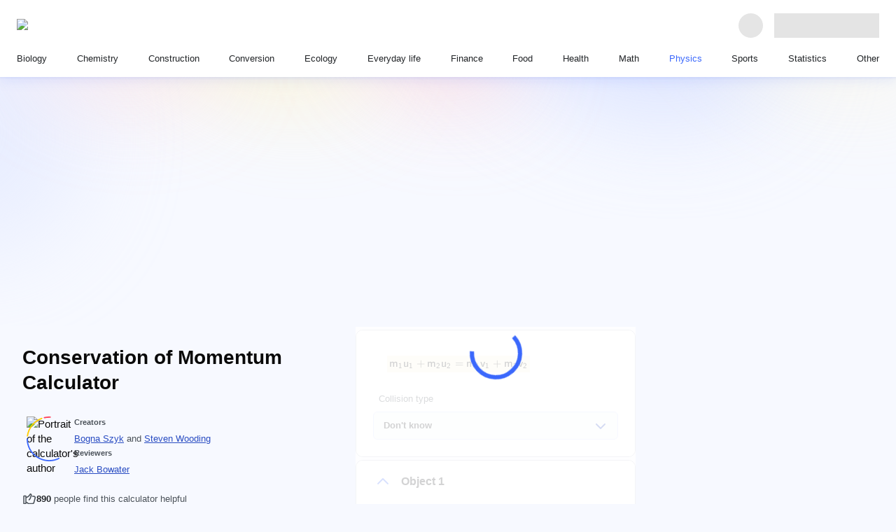

--- FILE ---
content_type: text/html; charset=utf-8
request_url: https://www.omnicalculator.com/physics/conservation-of-momentum
body_size: 92735
content:
<!DOCTYPE html><html lang="en"><head><meta charSet="utf-8"/><meta name="viewport" content="width=device-width"/><meta content="initial-scale=1.0,width=device-width,,minimum-scale=1.0,,maximum-scale=3.0" name="viewport"/><link rel="preload" href="https://cache.omnicalculator.com/v2/images/logos/omni-logo-horizontal.svg" as="image" fetchPriority="high" /><meta content="The conservation of momentum calculator will help you determine the initial and final speed of two colliding objects." name="description"/><title>Conservation of Momentum Calculator</title><meta content="website" property="og:type"/><meta content="Conservation of Momentum Calculator" property="og:title"/><meta content="The conservation of momentum calculator will help you determine the initial and final speed of two colliding objects." property="og:description"/><meta content="Omni Calculator" property="og:site_name"/><meta content="https://www.omnicalculator.com/physics/conservation-of-momentum" property="og:url"/><meta content="https://og-imgs.omnicalculator.com/calculator/3787/Q29uc2VydmF0aW9uIG9mIE1vbWVudHVtIENhbGN1bGF0b3I.png" property="og:image"/><meta content="1200" property="og:image:width"/><meta content="630" property="og:image:height"/><meta content="image/png" property="og:image:type"/><link href="https://www.omnicalculator.com/physics/conservation-of-momentum" rel="canonical" /><meta name="next-head-count" content="17"/><link href="/favicons/favicon.png" rel="icon" sizes="48x48" /><link href="/favicons/favicon-128.png" rel="icon" sizes="128x128" /><link href="/favicons/favicon-192.png" rel="icon" sizes="192x192" /><meta name="google-site-verification" content="aQ27Iw51dcOg2lWQRdalqnUOvNCf71tQZvZYi1DJ-nw"/><link rel="preload" href="https://cache.omnicalculator.com/_next/static/media/0edc06582190a785.p.woff2" as="font" type="font/woff2" crossorigin="anonymous" data-next-font="" /><link rel="preload" href="https://cache.omnicalculator.com/_next/static/media/8fe7ef28a5f2eb38.p.woff2" as="font" type="font/woff2" crossorigin="anonymous" data-next-font="" /><link rel="preload" href="https://cache.omnicalculator.com/_next/static/media/d9f3c95379e06bee.p.woff2" as="font" type="font/woff2" crossorigin="anonymous" data-next-font="" /><link rel="preload" href="https://cache.omnicalculator.com/_next/static/media/d4588198199bb568.p.woff2" as="font" type="font/woff2" crossorigin="anonymous" data-next-font="" /><link rel="preload" href="https://cache.omnicalculator.com/_next/static/media/ae43205968a9e0a8.p.woff2" as="font" type="font/woff2" crossorigin="anonymous" data-next-font="" /><link rel="preload" href="https://cache.omnicalculator.com/_next/static/media/4cbb281a0c5ed533.p.woff2" as="font" type="font/woff2" crossorigin="anonymous" data-next-font="" /><link rel="preload" href="https://cache.omnicalculator.com/_next/static/media/a011d219b6894181.p.woff2" as="font" type="font/woff2" crossorigin="anonymous" data-next-font="" /><link rel="preload" href="https://cache.omnicalculator.com/_next/static/media/69092ab74bbd1e40.p.woff2" as="font" type="font/woff2" crossorigin="anonymous" data-next-font="" /><link rel="preload" href="https://cache.omnicalculator.com/_next/static/media/a8f24ad83e640c79.p.woff2" as="font" type="font/woff2" crossorigin="anonymous" data-next-font="" /><link rel="preload" href="https://cache.omnicalculator.com/_next/static/media/0caac7c63f5eb5d1.p.woff2" as="font" type="font/woff2" crossorigin="anonymous" data-next-font="" /><link rel="preload" href="https://cache.omnicalculator.com/_next/static/css/156db8bf13cc3fa5.css" as="style" /><script type="application/ld+json">{"@context":"https://schema.org","@type":"Article","author":[{"@type":"Person","honorificSuffix":null,"name":"Bogna Szyk"},{"@type":"Person","honorificSuffix":null,"name":"Steven Wooding"}],"dateModified":"2024-06-27T14:58:53.219Z","datePublished":"2016-11-07T13:47:56.248Z","description":"The conservation of momentum calculator will help you determine the initial and final speed of two colliding objects.","headline":"Conservation of Momentum Calculator","mainEntityOfPage":{"@id":"https://www.omnicalculator.com","@type":"WebPage"},"publisher":{"@type":"Organization","legalName":"Omni Calculator sp. z o.o.","logo":{"@type":"ImageObject","height":"500px","url":"v2/favicons/schema-logo.png","width":"1213px"},"name":"Omni Calculator"}}</script><script type="application/ld+json">{"@context":"https://schema.org","@type":"FAQPage","mainEntity":[{"@type":"Question","name":"What is the principle of conservation of momentum?","acceptedAnswer":{"@type":"Answer","text":"<div class=\"textBlock\"><p>According to the principle of conservation of momentum, <strong>the total linear momentum of an isolated system</strong>, i.e., a system for which the net external force is zero, <strong>is constant</strong>.</p></div>"}},{"@type":"Question","name":"Under what circumstances is momentum conserved?","acceptedAnswer":{"@type":"Answer","text":"<div class=\"textBlock\"><p>In order <strong>to conserve momentum</strong>, there should be <strong>no net external force</strong> acting on the system. If the net external force is not zero, momentum is not conserved.</p></div>"}},{"@type":"Question","name":"What is an example of the conservation of momentum?","acceptedAnswer":{"@type":"Answer","text":"<div class=\"textBlock\"><p><strong>The recoil of a gun</strong> when we fire a bullet from it is an example of the conservation of momentum. Both the bullet and the gun are at rest before the bullet is fired. When the bullet is fired, it moves in the forward direction. The gun moves in the backward direction to conserve the total momentum of the system.</p></div>"}},{"@type":"Question","name":"What is the principle that makes a rocket move?","acceptedAnswer":{"@type":"Answer","text":"<div class=\"textBlock\"><p>The <strong>principle that makes a rocket move is the law of conservation of linear momentum</strong>. The fuel burnt in the rocket produces hot gas. The hot gas is ejected from the exhaust nozzle and goes in one direction. The rocket goes in the opposite direction to conserve momentum.</p></div>"}}]}</script><link rel="stylesheet" href="https://cache.omnicalculator.com/_next/static/css/156db8bf13cc3fa5.css" data-n-g="" /><noscript data-n-css=""></noscript><script defer="" noModule="" src="https://cache.omnicalculator.com/_next/static/chunks/polyfills-42372ed130431b0a.js"></script><script defer="" src="https://cache.omnicalculator.com/_next/static/chunks/4802.5dc4bbadb70e3cc0.js"></script><script defer="" src="https://cache.omnicalculator.com/_next/static/chunks/1910.9bc7363afdf96de8.js"></script><script defer="" src="https://cache.omnicalculator.com/_next/static/chunks/9369.fc158efa1b6a8a31.js"></script><script defer="" src="https://cache.omnicalculator.com/_next/static/chunks/3983.6ccd9cb189cb6ce2.js"></script><script defer="" src="https://cache.omnicalculator.com/_next/static/chunks/4666.f0857cb58ded60f3.js"></script><script defer="" src="https://cache.omnicalculator.com/_next/static/chunks/8291.2cfb197c7b19a908.js"></script><script defer="" src="https://cache.omnicalculator.com/_next/static/chunks/7407.247ab5192a5149ba.js"></script><script defer="" src="https://cache.omnicalculator.com/_next/static/chunks/407.ebdcbb00f6eca062.js"></script><script defer="" src="https://cache.omnicalculator.com/_next/static/chunks/8069.a4a4e2af8ff70c2b.js"></script><script defer="" src="https://cache.omnicalculator.com/_next/static/chunks/1434.7eda462d75c9bcbc.js"></script><script defer="" src="https://cache.omnicalculator.com/_next/static/chunks/815.9ecf1835ec34164e.js"></script><script defer="" src="https://cache.omnicalculator.com/_next/static/chunks/2972.2ce5c79d8159a8f2.js"></script><script defer="" src="https://cache.omnicalculator.com/_next/static/chunks/5009.c4920dd5f0af6dc9.js"></script><script defer="" src="https://cache.omnicalculator.com/_next/static/chunks/9335.0191c11140887568.js"></script><script defer="" src="https://cache.omnicalculator.com/_next/static/chunks/3356.9f2a9ded89919e42.js"></script><script defer="" src="https://cache.omnicalculator.com/_next/static/chunks/1990.8d4c5c361e2be747.js"></script><script defer="" src="https://cache.omnicalculator.com/_next/static/chunks/6708.5b806fcadb57e70d.js"></script><script defer="" src="https://cache.omnicalculator.com/_next/static/chunks/5869.3d79381984394ca7.js"></script><script defer="" src="https://cache.omnicalculator.com/_next/static/chunks/4763.da9c3a6dffd33d2d.js"></script><script src="https://cache.omnicalculator.com/_next/static/chunks/webpack-a17513e3725dd87a.js" defer=""></script><script src="https://cache.omnicalculator.com/_next/static/chunks/main-dc1ae58e0bb04110.js" defer=""></script><script src="https://cache.omnicalculator.com/_next/static/chunks/calculator-8520a4c143a6586d.js" defer=""></script><script src="https://cache.omnicalculator.com/_next/static/chunks/1099-d6b5821870655a1c.js" defer=""></script><script src="https://cache.omnicalculator.com/_next/static/chunks/pages/_app-3163b1c1f8deff20.js" defer=""></script><script src="https://cache.omnicalculator.com/_next/static/chunks/7861-377f46a2d82cde41.js" defer=""></script><script src="https://cache.omnicalculator.com/_next/static/chunks/9794-944d545bddf8fabd.js" defer=""></script><script src="https://cache.omnicalculator.com/_next/static/chunks/3675-0c665d52796f4432.js" defer=""></script><script src="https://cache.omnicalculator.com/_next/static/chunks/6414-7e98b46e7fa06de5.js" defer=""></script><script src="https://cache.omnicalculator.com/_next/static/chunks/9942-191c0909965d540f.js" defer=""></script><script src="https://cache.omnicalculator.com/_next/static/chunks/1410-e67813a621ca7e24.js" defer=""></script><script src="https://cache.omnicalculator.com/_next/static/chunks/8797-6c40f78e02b61204.js" defer=""></script><script src="https://cache.omnicalculator.com/_next/static/chunks/1449-351b7e5570843fb0.js" defer=""></script><script src="https://cache.omnicalculator.com/_next/static/chunks/3198-2c767531ae1d13c9.js" defer=""></script><script src="https://cache.omnicalculator.com/_next/static/chunks/4219-9d45a811543bc672.js" defer=""></script><script src="https://cache.omnicalculator.com/_next/static/chunks/560-4f7b93f5e5098adf.js" defer=""></script><script src="https://cache.omnicalculator.com/_next/static/chunks/4626-aaa315b35a008dba.js" defer=""></script><script src="https://cache.omnicalculator.com/_next/static/chunks/pages/%5Bslug%5D/%5Bcalculator%5D-da046da2e14e5c43.js" defer=""></script><script src="https://cache.omnicalculator.com/_next/static/nJRFQwQEIx5KM8njOGcif/_buildManifest.js" defer=""></script><script src="https://cache.omnicalculator.com/_next/static/nJRFQwQEIx5KM8njOGcif/_ssgManifest.js" defer=""></script></head><body class="__variable_9ffbd9 __variable_0acb6d" data-country-code="US"><noscript><iframe src="https://www.googletagmanager.com/ns.html?id=GTM-MXNBQHD"
            height="0" width="0" style="display:none;visibility:hidden"></iframe></noscript><link rel="preload" as="image" href="https://cache.omnicalculator.com/v2/images/logos/omni-logo-horizontal.svg" fetchPriority="high" /><div id="__next"><style data-emotion="css-global f7kx3z">html{-webkit-font-smoothing:antialiased;-moz-osx-font-smoothing:grayscale;box-sizing:border-box;-webkit-text-size-adjust:100%;}*,*::before,*::after{box-sizing:inherit;}strong,b{font-weight:700;}body{margin:0;color:#0A0A0A;font-family:"Twemoji Country Flags",'__poppinsFont_0acb6d',Verdana,sans-serif;font-size:15px;font-weight:400;line-height:141%;letter-spacing:0;background-color:#fff;}@media print{body{background-color:#FFFFFF;}}body::backdrop{background-color:#fff;}html{scroll-padding-top:119px;}body{background-color:#F7F9FF;-webkit-background-position:center 0;background-position:center 0;background-repeat:no-repeat;overflow-y:scroll;}@media (min-width:584px){body{-webkit-background-size:contain;background-size:contain;background-image:url(/v2/images/background/bg-tablet.svg);}}@media (min-width:1006px){body{-webkit-background-size:100%;background-size:100%;background-image:url(/v2/images/background/bg-desktop.svg);}}.overflow-hidden{overflow:hidden;}.scrollbar-width-none{scrollbar-width:none;}.tooltip{background:#090b0b;border-radius:8px;color:#FFFFFF;font-size:15px;font-weight:400;height:auto;line-height:120%;min-width:296px;opacity:0;padding:8px 12px;position:absolute;text-align:center;-webkit-transition:opacity 200ms linear;transition:opacity 200ms linear;visibility:hidden;z-index:1;}.tooltip[data-show]{opacity:1;visibility:visible;}.tooltip[data-show] [data-popper-arrow]{background:inherit;height:12px;position:absolute;visibility:hidden;width:12px;}.tooltip[data-show] [data-popper-arrow]:before{background:inherit;content:"";height:12px;position:absolute;-webkit-transform:rotate(45deg);-moz-transform:rotate(45deg);-ms-transform:rotate(45deg);transform:rotate(45deg);visibility:visible;width:12px;}.tooltip[data-show][data-popper-placement^='top']>[data-popper-arrow]{bottom:-6px;}.tooltip[data-show][data-popper-placement^='bottom']>[data-popper-arrow]{top:-6px;}.tooltip[data-show][data-popper-placement^='left']>[data-popper-arrow]{right:-6px;}.tooltip[data-show][data-popper-placement^='right']>[data-popper-arrow]{left:-6px;}</style><style data-emotion="css 1tjfh0e">.css-1tjfh0e{display:-webkit-box;display:-webkit-flex;display:-ms-flexbox;display:flex;-webkit-flex-direction:column;-ms-flex-direction:column;flex-direction:column;-webkit-align-items:center;-webkit-box-align:center;-ms-flex-align:center;align-items:center;-webkit-box-pack:center;-ms-flex-pack:center;-webkit-justify-content:center;justify-content:center;width:100%;max-width:1286px;margin-inline:auto;padding-top:calc(
        58px + 72px
      );}@media (min-width:584px){.css-1tjfh0e{padding-top:58px;}}@media (min-width:1146px){.css-1tjfh0e{padding-top:113px;}}</style><style data-emotion="css 1cof88o">.css-1cof88o{display:-webkit-box;display:-webkit-flex;display:-ms-flexbox;display:flex;-webkit-flex-direction:column;-ms-flex-direction:column;flex-direction:column;-webkit-align-items:center;-webkit-box-align:center;-ms-flex-align:center;align-items:center;-webkit-box-pack:center;-ms-flex-pack:center;-webkit-justify-content:center;justify-content:center;width:100%;max-width:1286px;margin-inline:auto;padding-top:calc(
        58px + 72px
      );}@media (min-width:584px){.css-1cof88o{padding-top:58px;}}@media (min-width:1146px){.css-1cof88o{padding-top:113px;}}</style><div class="eb8yu1a1 MuiBox-root css-1cof88o" data-testid="header-bar"><style data-emotion="css swc5fh">.css-swc5fh{z-index:1202;top:0;background:#FFFFFF;width:100%;box-shadow:0 6px 16px 0 rgba(59, 104, 252, 0.1),0px 1px 2.8px 1px rgba(41, 76, 194, 0.06);padding:8px 16px;position:fixed;left:0;right:0;}@media (min-width:724px){.css-swc5fh{padding:16px 24px;}}</style><header class="css-swc5fh e1p76dkg1" data-testid="app-header" data-cwv-id="header-bar"><style data-emotion="css ufks93">.css-ufks93{max-width:1920px;margin-inline:auto;}</style><style data-emotion="css 1dyzgie">.css-1dyzgie{max-width:1920px;margin-inline:auto;}</style><div class="ek0uhob0 MuiBox-root css-1dyzgie"><style data-emotion="css x76fkz">.css-x76fkz{display:-webkit-box;display:-webkit-flex;display:-ms-flexbox;display:flex;-webkit-align-items:center;-webkit-box-align:center;-ms-flex-align:center;align-items:center;width:100%;}@media (min-width:1146px){.css-x76fkz:not(:first-of-type){padding-block-start:16px;}}</style><style data-emotion="css q7hdk3">.css-q7hdk3{display:-webkit-box;display:-webkit-flex;display:-ms-flexbox;display:flex;-webkit-align-items:center;-webkit-box-align:center;-ms-flex-align:center;align-items:center;width:100%;}@media (min-width:1146px){.css-q7hdk3:not(:first-of-type){padding-block-start:16px;}}</style><div class="ek0uhob1 MuiBox-root css-q7hdk3"><style data-emotion="css 176ou59">.css-176ou59{position:relative;-webkit-box-flex:1;-webkit-flex-grow:1;-ms-flex-positive:1;flex-grow:1;display:-webkit-box;display:-webkit-flex;display:-ms-flexbox;display:flex;-webkit-align-items:center;-webkit-box-align:center;-ms-flex-align:center;align-items:center;-webkit-box-pack:justify;-webkit-justify-content:space-between;justify-content:space-between;border-right:0;padding-right:16px;}@media (min-width:724px){.css-176ou59{-webkit-box-flex:0;-webkit-flex-grow:0;-ms-flex-positive:0;flex-grow:0;border-right:0;padding-right:0;}}</style><style data-emotion="css nhmnbl">.css-nhmnbl{position:relative;-webkit-box-flex:1;-webkit-flex-grow:1;-ms-flex-positive:1;flex-grow:1;display:-webkit-box;display:-webkit-flex;display:-ms-flexbox;display:flex;-webkit-align-items:center;-webkit-box-align:center;-ms-flex-align:center;align-items:center;-webkit-box-pack:justify;-webkit-justify-content:space-between;justify-content:space-between;border-right:0;padding-right:16px;}@media (min-width:724px){.css-nhmnbl{-webkit-box-flex:0;-webkit-flex-grow:0;-ms-flex-positive:0;flex-grow:0;border-right:0;padding-right:0;}}</style><div class="eh1tgf70 MuiBox-root css-nhmnbl" data-testid="logo-header-section"><style data-emotion="css 5xkbgm">.css-5xkbgm{display:-webkit-box;display:-webkit-flex;display:-ms-flexbox;display:flex;-webkit-align-items:center;-webkit-box-align:center;-ms-flex-align:center;align-items:center;min-height:40px;outline-color:#3B68FC;border-radius:8px;}</style><style data-emotion="css a4xlql">.css-a4xlql{-webkit-text-decoration:underline;text-decoration:underline;text-decoration-color:var(--Link-underlineColor);--Link-underlineColor:rgba(190, 5, 193, 0.4);-webkit-text-decoration:none;text-decoration:none;display:-webkit-box;display:-webkit-flex;display:-ms-flexbox;display:flex;-webkit-align-items:center;-webkit-box-align:center;-ms-flex-align:center;align-items:center;min-height:40px;outline-color:#3B68FC;border-radius:8px;}.css-a4xlql:hover{text-decoration-color:inherit;}</style><style data-emotion="css 4tfbft">.css-4tfbft{margin:0;font:inherit;line-height:inherit;letter-spacing:inherit;color:#BE05C1;-webkit-text-decoration:underline;text-decoration:underline;text-decoration-color:var(--Link-underlineColor);--Link-underlineColor:rgba(190, 5, 193, 0.4);-webkit-text-decoration:none;text-decoration:none;display:-webkit-box;display:-webkit-flex;display:-ms-flexbox;display:flex;-webkit-align-items:center;-webkit-box-align:center;-ms-flex-align:center;align-items:center;min-height:40px;outline-color:#3B68FC;border-radius:8px;}.css-4tfbft:hover{text-decoration-color:inherit;}</style><a class="MuiTypography-root MuiTypography-inherit MuiLink-root MuiLink-underlineAlways eh1tgf71 css-4tfbft" aria-label="Go to the main page" href="/" hrefLang="en"><img data-cwv-id="omni-logo" alt="Omni Calculator logo" fetchPriority="high" width="184" height="18" decoding="async" data-nimg="1" style="color:transparent" src="https://cache.omnicalculator.com/v2/images/logos/omni-logo-horizontal.svg" /></a></div><style data-emotion="css tihy9n">.css-tihy9n{display:-webkit-box;display:-webkit-flex;display:-ms-flexbox;display:flex;-webkit-align-items:center;-webkit-box-align:center;-ms-flex-align:center;align-items:center;-webkit-box-pack:start;-ms-flex-pack:start;-webkit-justify-content:flex-start;justify-content:flex-start;-webkit-padding-start:16px;padding-inline-start:16px;padding-left:0;-webkit-box-flex:1;-webkit-flex-grow:1;-ms-flex-positive:1;flex-grow:1;gap:1rem;}@media (min-width:724px){.css-tihy9n{-webkit-box-flex:1;-webkit-flex-grow:1;-ms-flex-positive:1;flex-grow:1;}}</style><style data-emotion="css 1w13asx">.css-1w13asx{display:-webkit-box;display:-webkit-flex;display:-ms-flexbox;display:flex;-webkit-align-items:center;-webkit-box-align:center;-ms-flex-align:center;align-items:center;-webkit-box-pack:start;-ms-flex-pack:start;-webkit-justify-content:flex-start;justify-content:flex-start;-webkit-padding-start:16px;padding-inline-start:16px;padding-left:0;-webkit-box-flex:1;-webkit-flex-grow:1;-ms-flex-positive:1;flex-grow:1;gap:1rem;}@media (min-width:724px){.css-1w13asx{-webkit-box-flex:1;-webkit-flex-grow:1;-ms-flex-positive:1;flex-grow:1;}}</style><div class="e1d6wadd1 MuiBox-root css-1w13asx" data-testid="search-header-section"><style data-emotion="css 169qlo9">.css-169qlo9{display:-webkit-box;display:-webkit-flex;display:-ms-flexbox;display:flex;-webkit-align-items:center;-webkit-box-align:center;-ms-flex-align:center;align-items:center;-webkit-box-pack:start;-ms-flex-pack:start;-webkit-justify-content:flex-start;justify-content:flex-start;-webkit-padding-start:16px;padding-inline-start:16px;-webkit-box-flex:1;-webkit-flex-grow:1;-ms-flex-positive:1;flex-grow:1;}@media (min-width:724px){.css-169qlo9{-webkit-box-flex:1;-webkit-flex-grow:1;-ms-flex-positive:1;flex-grow:1;}}@media (max-width:583.95px){.css-169qlo9{min-height:41px;}}</style><style data-emotion="css uns4f6">.css-uns4f6{display:-webkit-box;display:-webkit-flex;display:-ms-flexbox;display:flex;-webkit-align-items:center;-webkit-box-align:center;-ms-flex-align:center;align-items:center;-webkit-box-pack:start;-ms-flex-pack:start;-webkit-justify-content:flex-start;justify-content:flex-start;-webkit-padding-start:16px;padding-inline-start:16px;-webkit-box-flex:1;-webkit-flex-grow:1;-ms-flex-positive:1;flex-grow:1;}@media (min-width:724px){.css-uns4f6{-webkit-box-flex:1;-webkit-flex-grow:1;-ms-flex-positive:1;flex-grow:1;}}@media (max-width:583.95px){.css-uns4f6{min-height:41px;}}</style><div class="e1d6wadd2 MuiBox-root css-uns4f6" data-testid="header-search-bar"></div></div><style data-emotion="css f38rbf">.css-f38rbf{margin-left:32px;}</style><div class="MuiBox-root css-f38rbf"><style data-emotion="css 1x4jos1">.css-1x4jos1{display:-webkit-box;display:-webkit-flex;display:-ms-flexbox;display:flex;-webkit-flex-direction:row;-ms-flex-direction:row;flex-direction:row;-webkit-align-items:center;-webkit-box-align:center;-ms-flex-align:center;align-items:center;}.css-1x4jos1>:not(style):not(style){margin:0;}.css-1x4jos1>:not(style)~:not(style){margin-left:16px;}</style><div class="MuiStack-root css-1x4jos1"><style data-emotion="css tqrxy1 animation-c7515d">.css-tqrxy1{display:block;background-color:rgba(10, 10, 10, 0.11);height:1.2em;border-radius:50%;-webkit-animation:animation-c7515d 2s ease-in-out 0.5s infinite;animation:animation-c7515d 2s ease-in-out 0.5s infinite;}@-webkit-keyframes animation-c7515d{0%{opacity:1;}50%{opacity:0.4;}100%{opacity:1;}}@keyframes animation-c7515d{0%{opacity:1;}50%{opacity:0.4;}100%{opacity:1;}}</style><span class="MuiSkeleton-root MuiSkeleton-circular MuiSkeleton-pulse css-tqrxy1" style="width:35px;height:35px"></span><style data-emotion="css 4j0571 animation-c7515d">.css-4j0571{display:block;background-color:rgba(10, 10, 10, 0.11);height:1.2em;-webkit-animation:animation-c7515d 2s ease-in-out 0.5s infinite;animation:animation-c7515d 2s ease-in-out 0.5s infinite;}@-webkit-keyframes animation-c7515d{0%{opacity:1;}50%{opacity:0.4;}100%{opacity:1;}}@keyframes animation-c7515d{0%{opacity:1;}50%{opacity:0.4;}100%{opacity:1;}}</style><span class="MuiSkeleton-root MuiSkeleton-rectangular MuiSkeleton-pulse css-4j0571" style="width:150px;height:35px"></span></div></div></div><style data-emotion="css z1d0yz">.css-z1d0yz{display:-webkit-box;display:-webkit-flex;display:-ms-flexbox;display:flex;-webkit-align-items:center;-webkit-box-align:center;-ms-flex-align:center;align-items:center;width:100%;display:none;}@media (min-width:1146px){.css-z1d0yz:not(:first-of-type){padding-block-start:16px;}}@media (min-width:1146px){.css-z1d0yz{display:block;}}</style><style data-emotion="css u9jrp2">.css-u9jrp2{display:-webkit-box;display:-webkit-flex;display:-ms-flexbox;display:flex;-webkit-align-items:center;-webkit-box-align:center;-ms-flex-align:center;align-items:center;width:100%;display:none;}@media (min-width:1146px){.css-u9jrp2:not(:first-of-type){padding-block-start:16px;}}@media (min-width:1146px){.css-u9jrp2{display:block;}}</style><div class="ek0uhob2 MuiBox-root css-u9jrp2" data-testid="nav-header-section"><style data-emotion="css 8atqhb">.css-8atqhb{width:100%;}</style><nav class="css-8atqhb e1kp1wl40"><style data-emotion="css vpxk8g">.css-vpxk8g{display:-webkit-box;display:-webkit-flex;display:-ms-flexbox;display:flex;-webkit-flex-direction:column;-ms-flex-direction:column;flex-direction:column;gap:16px;list-style-type:none;margin:0;padding:0;}@media (min-width:1146px){.css-vpxk8g{-webkit-flex-direction:row;-ms-flex-direction:row;flex-direction:row;gap:0;-webkit-box-pack:justify;-webkit-justify-content:space-between;justify-content:space-between;}}</style><ul class="css-vpxk8g et4ccq50"><li data-cwv-id="category-link"><style data-emotion="css d31hqs">.css-d31hqs{outline-color:#3B68FC;}</style><style data-emotion="css 9niuz9">.css-9niuz9{-webkit-text-decoration:underline;text-decoration:underline;text-decoration-color:var(--Link-underlineColor);--Link-underlineColor:rgba(190, 5, 193, 0.4);-webkit-text-decoration:none;text-decoration:none;outline-color:#3B68FC;}.css-9niuz9:hover{text-decoration-color:inherit;}</style><style data-emotion="css 1myopjw">.css-1myopjw{margin:0;font:inherit;line-height:inherit;letter-spacing:inherit;color:#BE05C1;-webkit-text-decoration:underline;text-decoration:underline;text-decoration-color:var(--Link-underlineColor);--Link-underlineColor:rgba(190, 5, 193, 0.4);-webkit-text-decoration:none;text-decoration:none;outline-color:#3B68FC;}.css-1myopjw:hover{text-decoration-color:inherit;}</style><a class="MuiTypography-root MuiTypography-inherit MuiLink-root MuiLink-underlineAlways endfju40 css-1myopjw" href="/biology" hrefLang="en"><style data-emotion="css eazcks">.css-eazcks{padding:0;position:relative;color:#212427;}.css-eazcks:after{display:block;position:absolute;content:'';inset-inline:0;inset-block:-8px;}@media (min-width:1146px){.css-eazcks{padding-inline:8px;height:100%;}.css-eazcks:after{inset-block:-8px -16px;border-bottom:3px solid transparent;}}@media (hover: hover){.css-eazcks:hover{color:#3B68FC;}}</style><style data-emotion="css 1mgh7ay">.css-1mgh7ay{padding:0;position:relative;color:#212427;}.css-1mgh7ay:after{display:block;position:absolute;content:'';inset-inline:0;inset-block:-8px;}@media (min-width:1146px){.css-1mgh7ay{padding-inline:8px;height:100%;}.css-1mgh7ay:after{inset-block:-8px -16px;border-bottom:3px solid transparent;}}@media (hover: hover){.css-1mgh7ay:hover{color:#3B68FC;}}</style><div class="e1yiadql1 MuiBox-root css-1mgh7ay"><style data-emotion="css 18pvjec">.css-18pvjec{padding:0px;margin:0px;color:inherit;text-align:left;font-family:var(--calculator-ui-font-family);font-size:13.4px;font-style:normal;font-weight:500;line-height:20px;}</style><span class="css-18pvjec"><span class="css-18pvjec">Biology</span></span></div></a></li><li data-cwv-id="category-link"><a class="MuiTypography-root MuiTypography-inherit MuiLink-root MuiLink-underlineAlways endfju40 css-1myopjw" href="/chemistry" hrefLang="en"><div class="e1yiadql1 MuiBox-root css-1mgh7ay"><span class="css-18pvjec"><span class="css-18pvjec">Chemistry</span></span></div></a></li><li data-cwv-id="category-link"><a class="MuiTypography-root MuiTypography-inherit MuiLink-root MuiLink-underlineAlways endfju40 css-1myopjw" href="/construction" hrefLang="en"><div class="e1yiadql1 MuiBox-root css-1mgh7ay"><span class="css-18pvjec"><span class="css-18pvjec">Construction</span></span></div></a></li><li data-cwv-id="category-link"><a class="MuiTypography-root MuiTypography-inherit MuiLink-root MuiLink-underlineAlways endfju40 css-1myopjw" href="/conversion" hrefLang="en"><div class="e1yiadql1 MuiBox-root css-1mgh7ay"><span class="css-18pvjec"><span class="css-18pvjec">Conversion</span></span></div></a></li><li data-cwv-id="category-link"><a class="MuiTypography-root MuiTypography-inherit MuiLink-root MuiLink-underlineAlways endfju40 css-1myopjw" href="/ecology" hrefLang="en"><div class="e1yiadql1 MuiBox-root css-1mgh7ay"><span class="css-18pvjec"><span class="css-18pvjec">Ecology</span></span></div></a></li><li data-cwv-id="category-link"><a class="MuiTypography-root MuiTypography-inherit MuiLink-root MuiLink-underlineAlways endfju40 css-1myopjw" href="/everyday-life" hrefLang="en"><div class="e1yiadql1 MuiBox-root css-1mgh7ay"><span class="css-18pvjec"><span class="css-18pvjec">Everyday life</span></span></div></a></li><li data-cwv-id="category-link"><a class="MuiTypography-root MuiTypography-inherit MuiLink-root MuiLink-underlineAlways endfju40 css-1myopjw" href="/finance" hrefLang="en"><div class="e1yiadql1 MuiBox-root css-1mgh7ay"><span class="css-18pvjec"><span class="css-18pvjec">Finance</span></span></div></a></li><li data-cwv-id="category-link"><a class="MuiTypography-root MuiTypography-inherit MuiLink-root MuiLink-underlineAlways endfju40 css-1myopjw" href="/food" hrefLang="en"><div class="e1yiadql1 MuiBox-root css-1mgh7ay"><span class="css-18pvjec"><span class="css-18pvjec">Food</span></span></div></a></li><li data-cwv-id="category-link"><a class="MuiTypography-root MuiTypography-inherit MuiLink-root MuiLink-underlineAlways endfju40 css-1myopjw" href="/health" hrefLang="en"><div class="e1yiadql1 MuiBox-root css-1mgh7ay"><span class="css-18pvjec"><span class="css-18pvjec">Health</span></span></div></a></li><li data-cwv-id="category-link"><a class="MuiTypography-root MuiTypography-inherit MuiLink-root MuiLink-underlineAlways endfju40 css-1myopjw" href="/math" hrefLang="en"><div class="e1yiadql1 MuiBox-root css-1mgh7ay"><span class="css-18pvjec"><span class="css-18pvjec">Math</span></span></div></a></li><li data-cwv-id="category-link"><a class="MuiTypography-root MuiTypography-inherit MuiLink-root MuiLink-underlineAlways endfju40 css-1myopjw" href="/physics" hrefLang="en"><style data-emotion="css e7kt4g">.css-e7kt4g{padding:0;position:relative;color:#212427;}.css-e7kt4g:after{display:block;position:absolute;content:'';inset-inline:0;inset-block:-8px;}@media (min-width:1146px){.css-e7kt4g{padding-inline:8px;height:100%;}.css-e7kt4g:after{inset-block:-8px -16px;border-bottom:3px solid transparent;}}@media (min-width:1146px){.css-e7kt4g{color:#3B68FC;}.css-e7kt4g:after{inset-inline:0;inset-block:-8px -16px;border-bottom-color:#3B68FC;}}</style><style data-emotion="css kjnw4s">.css-kjnw4s{padding:0;position:relative;color:#212427;}.css-kjnw4s:after{display:block;position:absolute;content:'';inset-inline:0;inset-block:-8px;}@media (min-width:1146px){.css-kjnw4s{padding-inline:8px;height:100%;}.css-kjnw4s:after{inset-block:-8px -16px;border-bottom:3px solid transparent;}}@media (min-width:1146px){.css-kjnw4s{color:#3B68FC;}.css-kjnw4s:after{inset-inline:0;inset-block:-8px -16px;border-bottom-color:#3B68FC;}}</style><div class="e1yiadql2 MuiBox-root css-kjnw4s"><span class="css-18pvjec"><span class="css-18pvjec">Physics</span></span></div></a></li><li data-cwv-id="category-link"><a class="MuiTypography-root MuiTypography-inherit MuiLink-root MuiLink-underlineAlways endfju40 css-1myopjw" href="/sports" hrefLang="en"><div class="e1yiadql1 MuiBox-root css-1mgh7ay"><span class="css-18pvjec"><span class="css-18pvjec">Sports</span></span></div></a></li><li data-cwv-id="category-link"><a class="MuiTypography-root MuiTypography-inherit MuiLink-root MuiLink-underlineAlways endfju40 css-1myopjw" href="/statistics" hrefLang="en"><div class="e1yiadql1 MuiBox-root css-1mgh7ay"><span class="css-18pvjec"><span class="css-18pvjec">Statistics</span></span></div></a></li><li data-cwv-id="category-link"><a class="MuiTypography-root MuiTypography-inherit MuiLink-root MuiLink-underlineAlways endfju40 css-1myopjw" href="/other" hrefLang="en"><div class="e1yiadql1 MuiBox-root css-1mgh7ay"><span class="css-18pvjec"><span class="css-18pvjec">Other</span></span></div></a></li></ul></nav></div></div></header></div><style data-emotion="css p3wcm8">.css-p3wcm8{box-sizing:border-box;margin-inline:auto;padding-top:16px;padding-bottom:40px;padding-left:0;}@media (min-width:584px){.css-p3wcm8{padding-top:32px;padding-bottom:120px;padding-right:16px;}}@media (min-width:1006px){.css-p3wcm8{padding-right:32px;}}@media (min-width:1570px){.css-p3wcm8{padding-left:32px;padding-right:32px;}}</style><style data-emotion="css orrxxk">.css-orrxxk{box-sizing:border-box;margin-inline:auto;padding-top:16px;padding-bottom:40px;padding-left:0;}@media (min-width:584px){.css-orrxxk{padding-top:32px;padding-bottom:120px;padding-right:16px;}}@media (min-width:1006px){.css-orrxxk{padding-right:32px;}}@media (min-width:1570px){.css-orrxxk{padding-left:32px;padding-right:32px;}}</style><div class="e1xafeya0 MuiBox-root css-orrxxk"><style data-emotion="css 1p4osc5">.css-1p4osc5{width:100%;display:grid;grid-template-rows:auto;grid-template-areas:'content';grid-template-columns:1fr;row-gap:48px;}@media (min-width:584px){.css-1p4osc5{grid-template-rows:98px auto;grid-template-areas:"leaderboard leaderboard" "content rightAd";grid-template-columns:1fr 168px;row-gap:32px;}}@media (min-width:724px){.css-1p4osc5{grid-template-columns:1fr 308px;}}@media (min-width:1006px){.css-1p4osc5{grid-template-areas:"leaderboard leaderboard" "content rightAd";grid-template-columns:1fr 168px;grid-template-rows:250px auto;}}@media (min-width:1146px){.css-1p4osc5{grid-template-columns:1fr 308px;row-gap:48px;}}@media (min-width:1570px){.css-1p4osc5{grid-template-areas:"leftAd leaderboard rightAd" "leftAd content rightAd";grid-template-columns:168px 1fr 168px;}}@media (min-width:1720px){.css-1p4osc5{grid-template-areas:"leftAd leaderboard rightAd" "leftAd content rightAd";grid-template-columns:308px 1fr 308px;}}</style><style data-emotion="css hs0yah">.css-hs0yah{width:100%;display:grid;grid-template-rows:auto;grid-template-areas:'content';grid-template-columns:1fr;row-gap:48px;}@media (min-width:584px){.css-hs0yah{grid-template-rows:98px auto;grid-template-areas:"leaderboard leaderboard" "content rightAd";grid-template-columns:1fr 168px;row-gap:32px;}}@media (min-width:724px){.css-hs0yah{grid-template-columns:1fr 308px;}}@media (min-width:1006px){.css-hs0yah{grid-template-areas:"leaderboard leaderboard" "content rightAd";grid-template-columns:1fr 168px;grid-template-rows:250px auto;}}@media (min-width:1146px){.css-hs0yah{grid-template-columns:1fr 308px;row-gap:48px;}}@media (min-width:1570px){.css-hs0yah{grid-template-areas:"leftAd leaderboard rightAd" "leftAd content rightAd";grid-template-columns:168px 1fr 168px;}}@media (min-width:1720px){.css-hs0yah{grid-template-areas:"leftAd leaderboard rightAd" "leftAd content rightAd";grid-template-columns:308px 1fr 308px;}}</style><div class="e1rawit10 MuiBox-root css-hs0yah"><style data-emotion="css 1tu23pt">.css-1tu23pt{display:none;height:90px;}@media (min-width:584px){.css-1tu23pt{grid-area:leaderboard;display:-webkit-box;display:-webkit-flex;display:-ms-flexbox;display:flex;justify-self:center;-webkit-box-pack:center;-ms-flex-pack:center;-webkit-justify-content:center;justify-content:center;-webkit-align-items:center;-webkit-box-align:center;-ms-flex-align:center;align-items:center;width:100%;max-width:748px;}}@media (min-width:1006px){.css-1tu23pt{min-height:250px;}}</style><style data-emotion="css 1kvf55m">.css-1kvf55m{display:none;height:90px;}@media (min-width:584px){.css-1kvf55m{grid-area:leaderboard;display:-webkit-box;display:-webkit-flex;display:-ms-flexbox;display:flex;justify-self:center;-webkit-box-pack:center;-ms-flex-pack:center;-webkit-justify-content:center;justify-content:center;-webkit-align-items:center;-webkit-box-align:center;-ms-flex-align:center;align-items:center;width:100%;max-width:748px;}}@media (min-width:1006px){.css-1kvf55m{min-height:250px;}}</style><div class="e1d0tdwr0 MuiBox-root css-1kvf55m" data-testid="leaderboard-row"></div><style data-emotion="css 1haokcm">.css-1haokcm{grid-area:content;margin-inline:auto;max-width:100%;min-width:0;padding:0;position:relative;z-index:1;width:100%;}@media (min-width:584px){.css-1haokcm{padding-top:0;padding-inline:16px;}}@media (min-width:1006px){.css-1haokcm{max-width:984px;padding:24px 32px 0px;}}</style><style data-emotion="css 19n8cc0">.css-19n8cc0{grid-area:content;margin-inline:auto;max-width:100%;min-width:0;padding:0;position:relative;z-index:1;width:100%;}@media (min-width:584px){.css-19n8cc0{padding-top:0;padding-inline:16px;}}@media (min-width:1006px){.css-19n8cc0{max-width:984px;padding:24px 32px 0px;}}</style><div class="emrgss60 MuiBox-root css-19n8cc0" data-testid="content-column"><style data-emotion="css v3oibu">.css-v3oibu{display:-webkit-box;display:-webkit-flex;display:-ms-flexbox;display:flex;-webkit-flex-direction:column-reverse;-ms-flex-direction:column-reverse;flex-direction:column-reverse;margin-inline:auto;width:100%;gap:0px;min-width:0;}@media (min-width:584px){.css-v3oibu{max-width:431px;}}@media (min-width:724px){.css-v3oibu{max-width:400px;}}@media (min-width:1006px){.css-v3oibu{display:grid;grid-template-columns:1fr;grid-gap:32px;max-width:881px;grid-template-columns:minmax(316px, 1fr) minmax(
          350px,
          400px
        );}}@media (min-width:1146px){.css-v3oibu{grid-gap:56px;max-width:920px;grid-template-columns:minmax(316px, 1fr) minmax(
          350px,
          400px
        );}}@media (min-width:1570px){.css-v3oibu{grid-template-columns:minmax(316px, 1fr) 400px;}}</style><main data-testid="calculator-page-container" class="css-v3oibu e15limoo0"><style data-emotion="css 1nyqahh">.css-1nyqahh{padding-inline:24px;padding-top:24px;margin-top:16px;}.css-1nyqahh>:not(:last-child){margin-bottom:16px;}@media (min-width:584px){.css-1nyqahh{padding-inline:0px;}}@media (min-width:1006px){.css-1nyqahh{margin-top:0px;padding-top:0px;}}</style><style data-emotion="css 145s7w">.css-145s7w{padding-inline:24px;padding-top:24px;margin-top:16px;}.css-145s7w>:not(:last-child){margin-bottom:16px;}@media (min-width:584px){.css-145s7w{padding-inline:0px;}}@media (min-width:1006px){.css-145s7w{margin-top:0px;padding-top:0px;}}</style><div class="e15limoo1 MuiBox-root css-145s7w" data-testid="article-container"><section><article><style data-emotion="css 1gu5pdq">.css-1gu5pdq{margin-bottom:16px;padding-inline:16px;text-align:left;}@media (min-width:584px){.css-1gu5pdq{padding-inline:0px;}}</style><header data-testid="calculator-header" data-cwv-id="calculator-header" class="css-1gu5pdq etchyrk0"><style data-emotion="css 1izwtlp">.css-1izwtlp{margin-inline:16px;margin-block-end:16px;}@media (min-width:584px){.css-1izwtlp{margin-inline:0;margin-block-end:32px;}}@media (min-width:1006px){.css-1izwtlp{margin-block-end:24px;}}</style><style data-emotion="css 1d795yb">.css-1d795yb{display:-webkit-box;display:-webkit-flex;display:-ms-flexbox;display:flex;-webkit-flex-direction:column;-ms-flex-direction:column;flex-direction:column;margin-inline:16px;margin-block-end:16px;}.css-1d795yb>:not(style):not(style){margin:0;}.css-1d795yb>:not(style)~:not(style){margin-top:4px;}@media (min-width:584px){.css-1d795yb{margin-inline:0;margin-block-end:32px;}}@media (min-width:1006px){.css-1d795yb{margin-block-end:24px;}}</style><div class="MuiStack-root esv1f650 css-1d795yb" data-testid="article-header"><style data-emotion="css yc5e1l">.css-yc5e1l{min-height:22px;}</style><style data-emotion="css b1sb7g">.css-b1sb7g{min-height:22px;}</style><div class="esv1f652 MuiBox-root css-b1sb7g"></div><style data-emotion="css 1cyweru">.css-1cyweru{font-family:var(--calculator-ui-font-family);font-size:28px;font-style:normal;font-weight:700;line-height:36px;font-family:Verdana,sans-serif;}</style><h1 class="css-1cyweru esv1f651">Conservation of Momentum Calculator</h1></div><style data-emotion="css 1rtu3sq">.css-1rtu3sq{display:grid;gap:16px;grid-template-columns:auto 1fr;position:relative;margin-bottom:20px;}</style><aside class="css-1rtu3sq e2l7ujv0"><style data-emotion="css hesein">.css-hesein{position:relative;width:58px;height:64px;padding:6px;}.css-hesein svg{position:absolute;width:100%;height:100%;inset:0;}</style><div class="css-hesein e1eeuw800"><style data-emotion="css q7mezt">.css-q7mezt{-webkit-user-select:none;-moz-user-select:none;-ms-user-select:none;user-select:none;width:1em;height:1em;display:inline-block;-webkit-flex-shrink:0;-ms-flex-negative:0;flex-shrink:0;-webkit-transition:fill 200ms cubic-bezier(0.4, 0, 0.2, 1) 0ms;transition:fill 200ms cubic-bezier(0.4, 0, 0.2, 1) 0ms;fill:currentColor;font-size:1.5rem;}</style><svg class="MuiSvgIcon-root MuiSvgIcon-fontSizeMedium css-q7mezt" focusable="false" aria-hidden="true" viewBox="0 0 58 64" width="58" height="64" fill="none"><path d="M0.934583 31.0813C0.426219 31.0665 0.000552042 31.4626 1.78263e-05 31.9663C-0.00557574 37.2402 1.30528 42.4389 3.82217 47.0973C6.48402 52.024 10.402 56.1745 15.1864 59.1359C19.9708 62.0973 25.4548 63.7665 31.0927 63.9772C36.4236 64.1765 41.7165 63.0654 46.5008 60.7494C46.9577 60.5282 47.1307 59.9756 46.8945 59.5296C46.6582 59.0836 46.1021 58.913 45.6448 59.1334C41.1457 61.3019 36.1717 62.3418 31.1622 62.1545C25.8456 61.9558 20.6742 60.3818 16.1625 57.5891C11.6509 54.7965 7.95619 50.8826 5.44606 46.2367C3.0809 41.8592 1.84513 36.9757 1.84176 32.0202C1.84142 31.5165 1.44295 31.0962 0.934583 31.0813Z" fill="#3B68FC"></path><path d="M22.5724 2.4458C22.4145 1.96656 21.8936 1.70361 21.4144 1.87362C15.8528 3.84668 10.9378 7.29455 7.21045 11.8486C3.48304 16.4027 1.09419 21.8785 0.29604 27.6755C0.227269 28.175 0.59483 28.6253 1.10094 28.6791C1.60705 28.733 2.05997 28.37 2.12961 27.8706C2.88926 22.4234 5.13871 17.2789 8.64241 12.9982C12.1461 8.71743 16.7626 5.47321 21.9865 3.60984C22.4654 3.43901 22.7303 2.92504 22.5724 2.4458Z" fill="#FFCC00"></path><path d="M34.677 1.00042C34.7154 0.498168 34.3353 0.0588799 33.8273 0.035246C30.9232 -0.099855 28.014 0.153833 25.1784 0.789437C24.6824 0.900626 24.3857 1.39893 24.5121 1.88682C24.6384 2.37471 25.1399 2.66736 25.6362 2.55701C28.2769 1.96983 30.9848 1.7337 33.6884 1.85485C34.1965 1.87762 34.6387 1.50268 34.677 1.00042Z" fill="#FF4059"></path></svg><style data-emotion="css 1ccowss">.css-1ccowss{width:52px;}</style><picture><source media="only screen and (-webkit-min-device-pixel-ratio: 2)" srcSet="https://uploads-cdn.omnicalculator.com/people/bogna1.jpg?width=400&amp;height=400&amp;format=webp" type="image/webp"/><source srcSet="https://uploads-cdn.omnicalculator.com/people/bogna1.jpg?width=200&amp;height=200&amp;format=webp" type="image/webp"/><style data-emotion="css 7lpc95">.css-7lpc95{width:100%;height:100%;border-radius:50%;object-fit:contain;width:52px;}</style><img alt="Portrait of the calculator&#x27;s author" draggable="false" loading="lazy" class="e1eeuw801 css-7lpc95 e5sf4ks0" src="https://uploads-cdn.omnicalculator.com/people/bogna1.jpg?width=200&amp;height=200&amp;format=jpeg" /></picture></div><style data-emotion="css 19k1zd7">.css-19k1zd7{display:-webkit-box;display:-webkit-flex;display:-ms-flexbox;display:flex;-webkit-flex-direction:column;-ms-flex-direction:column;flex-direction:column;gap:16px;padding-top:4px;}</style><style data-emotion="css zplrj0">.css-zplrj0{display:-webkit-box;display:-webkit-flex;display:-ms-flexbox;display:flex;-webkit-flex-direction:column;-ms-flex-direction:column;flex-direction:column;gap:16px;padding-top:4px;}</style><div class="e2l7ujv1 MuiBox-root css-zplrj0"><style data-emotion="css ll516h">.css-ll516h{padding:0px;margin:0px;color:#4B5259;text-align:left;font-family:var(--calculator-ui-font-family);font-size:13.4px;font-style:normal;font-weight:400;line-height:20px;}</style><span data-testid="calculator-authors" class="css-ll516h"><style data-emotion="css 15team9">.css-15team9{padding:0px;margin:0px;color:inherit;text-align:left;font-family:var(--calculator-ui-font-family);font-size:11px;font-style:normal;font-weight:600;line-height:20px;}</style><div class="css-15team9">Creators</div><style data-emotion="css 15gs7em">.css-15gs7em{margin-bottom:4px;}</style><div class="css-15gs7em e1abohw20"></div><span class="MuiBox-root css-0"><style data-emotion="css 1guqpav">.css-1guqpav{padding:0px;margin:0px;color:#294CC2;-webkit-text-decoration:underline;text-decoration:underline;text-align:left;font-family:var(--calculator-ui-font-family);font-size:13.4px;font-style:normal;font-weight:400;line-height:20px;}</style><span data-testid="calculator-contributor" class="css-1guqpav">Bogna Szyk</span></span><style data-emotion="css 1hyfx7x">.css-1hyfx7x{display:none;}</style><div class="MuiBox-root css-1hyfx7x"><style data-emotion="css 282koi">.css-282koi{max-width:420px;min-height:104px;padding:0;border-radius:8px;border-top-left-radius:52px;background-color:#FFFFFF;box-shadow:4px 16px 22px 0px rgba(59, 104, 252, 0.14),0px 1px 4px 1px rgba(41, 76, 194, 0.08);}</style><style data-emotion="css l4yl8t">.css-l4yl8t{overflow:hidden;box-shadow:none;border-radius:20px;max-width:420px;min-height:104px;padding:0;border-radius:8px;border-top-left-radius:52px;background-color:#FFFFFF;box-shadow:4px 16px 22px 0px rgba(59, 104, 252, 0.14),0px 1px 4px 1px rgba(41, 76, 194, 0.08);}</style><style data-emotion="css 6twza6">.css-6twza6{background-color:#fff;color:#0A0A0A;-webkit-transition:box-shadow 300ms cubic-bezier(0.4, 0, 0.2, 1) 0ms;transition:box-shadow 300ms cubic-bezier(0.4, 0, 0.2, 1) 0ms;border-radius:4px;box-shadow:var(--Paper-shadow);background-image:var(--Paper-overlay);overflow:hidden;box-shadow:none;border-radius:20px;max-width:420px;min-height:104px;padding:0;border-radius:8px;border-top-left-radius:52px;background-color:#FFFFFF;box-shadow:4px 16px 22px 0px rgba(59, 104, 252, 0.14),0px 1px 4px 1px rgba(41, 76, 194, 0.08);}</style><div class="MuiPaper-root MuiPaper-elevation MuiPaper-rounded MuiPaper-elevation1 MuiCard-root e1a2w9fb0 css-6twza6" style="--Paper-shadow:0px 2px 1px -1px rgba(0,0,0,0.2),0px 1px 1px 0px rgba(0,0,0,0.14),0px 1px 3px 0px rgba(0,0,0,0.12)"><style data-emotion="css emfo8p">.css-emfo8p{padding:16px;}.css-emfo8p:last-child{padding:16px;}</style><style data-emotion="css fit9ec">.css-fit9ec{padding:16px;padding:16px;}.css-fit9ec:last-child{padding-bottom:24px;}.css-fit9ec:last-child{padding:16px;}</style><div class="MuiCardContent-root e1a2w9fb1 css-fit9ec"><style data-emotion="css zsv2nq">.css-zsv2nq{margin-right:22px;float:left;}</style><style data-emotion="css 1xweghh">.css-1xweghh{width:72px;height:72px;margin-right:22px;float:left;}</style><div class="e1amafdw0 css-1xweghh e12ufn2b0"><picture><source media="only screen and (-webkit-min-device-pixel-ratio: 2)" srcSet="https://uploads-cdn.omnicalculator.com/people/bogna1.jpg?width=600&amp;height=600&amp;format=webp" type="image/webp"/><source srcSet="https://uploads-cdn.omnicalculator.com/people/bogna1.jpg?width=300&amp;height=300&amp;format=webp" type="image/webp"/><style data-emotion="css tp9rov">.css-tp9rov{width:100%;height:100%;border-radius:50%;object-fit:contain;}</style><img alt="Bogna Szyk" draggable="false" loading="lazy" class="css-tp9rov e5sf4ks0" src="https://uploads-cdn.omnicalculator.com/people/bogna1.jpg?width=300&amp;height=300&amp;format=jpeg" /></picture></div><style data-emotion="css pe5jxz">.css-pe5jxz{display:grid;gap:8px;}</style><style data-emotion="css 1dfu5li">.css-1dfu5li{display:grid;gap:8px;}</style><div class="e1amafdw1 MuiBox-root css-1dfu5li"><style data-emotion="css 1abo7r0">.css-1abo7r0{padding:0px;margin:0px;color:inherit;text-align:left;font-family:var(--calculator-ui-font-family);font-size:15.8px;font-style:normal;font-weight:500;line-height:28px;}</style><span data-testid="contributor-tooltip-title" class="css-1abo7r0">Bogna Szyk</span><style data-emotion="css 1i27l4i">.css-1i27l4i{display:-webkit-box;display:-webkit-flex;display:-ms-flexbox;display:flex;gap:8px;}</style><div class="MuiBox-root css-1i27l4i"><style data-emotion="css 4x7gvm">.css-4x7gvm{-webkit-text-decoration:underline;text-decoration:underline;color:#294CC2;}</style><span class="css-4x7gvm edae2jj0" role="button" tabindex="0"><style data-emotion="css 18pvjec">.css-18pvjec{padding:0px;margin:0px;color:inherit;text-align:left;font-family:var(--calculator-ui-font-family);font-size:13.4px;font-style:normal;font-weight:500;line-height:20px;}</style><p class="css-18pvjec">LinkedIn</p></span></div></div><style data-emotion="css 1gicgec">.css-1gicgec{padding-top:16px;clear:both;}</style><div data-testid="contributor-bio" class="css-1gicgec e1amafdw3"><p class="css-ll516h">Bogna is the chief operating officer at Omni Calculator, where she helps keep things running smoothly and ideas moving forward. With a background in civil engineering and a knack for organizing chaos, she brings structure and strategy to everything she does. After hours, you’ll likely find her dancing zouk or crafting the next twist in a D&amp;D campaign.<!-- --> <style data-emotion="css 108rmcy">.css-108rmcy{-webkit-text-decoration:underline;text-decoration:underline;text-decoration-color:var(--Link-underlineColor);--Link-underlineColor:rgba(190, 5, 193, 0.4);-webkit-text-decoration:none;text-decoration:none;-webkit-text-decoration:underline;text-decoration:underline;color:#294CC2;}.css-108rmcy:hover{text-decoration-color:inherit;}</style><style data-emotion="css 1xjrtvf">.css-1xjrtvf{margin:0;font:inherit;line-height:inherit;letter-spacing:inherit;color:#BE05C1;-webkit-text-decoration:underline;text-decoration:underline;text-decoration-color:var(--Link-underlineColor);--Link-underlineColor:rgba(190, 5, 193, 0.4);-webkit-text-decoration:none;text-decoration:none;-webkit-text-decoration:underline;text-decoration:underline;color:#294CC2;}.css-1xjrtvf:hover{text-decoration-color:inherit;}</style><a class="MuiTypography-root MuiTypography-inherit MuiLink-root MuiLink-underlineAlways e1amafdw2 css-1xjrtvf" href="/authors/bogna-szyk" hrefLang="en">See full profile</a></p></div><style data-emotion="css 1dqk4vi">.css-1dqk4vi{padding-top:16px;}</style><div class="css-1dqk4vi e1amafdw4"><span class="css-ll516h">Check our <a class="MuiTypography-root MuiTypography-inherit MuiLink-root MuiLink-underlineAlways e1amafdw2 css-1xjrtvf" href="/editorial-policies" hrefLang="en">editorial policy</a></span></div></div></div></div> and <span class="MuiBox-root css-0"><span data-testid="calculator-contributor" class="css-1guqpav">Steven Wooding</span></span><div class="MuiBox-root css-1hyfx7x"><div class="MuiPaper-root MuiPaper-elevation MuiPaper-rounded MuiPaper-elevation1 MuiCard-root e1a2w9fb0 css-6twza6" style="--Paper-shadow:0px 2px 1px -1px rgba(0,0,0,0.2),0px 1px 1px 0px rgba(0,0,0,0.14),0px 1px 3px 0px rgba(0,0,0,0.12)"><div class="MuiCardContent-root e1a2w9fb1 css-fit9ec"><div class="e1amafdw0 css-1xweghh e12ufn2b0"><picture><source media="only screen and (-webkit-min-device-pixel-ratio: 2)" srcSet="https://uploads-cdn.omnicalculator.com/people/steve.jpg?width=600&amp;height=600&amp;format=webp" type="image/webp"/><source srcSet="https://uploads-cdn.omnicalculator.com/people/steve.jpg?width=300&amp;height=300&amp;format=webp" type="image/webp"/><img alt="Steven Wooding" draggable="false" loading="lazy" class="css-tp9rov e5sf4ks0" src="https://uploads-cdn.omnicalculator.com/people/steve.jpg?width=300&amp;height=300&amp;format=jpeg" /></picture></div><div class="e1amafdw1 MuiBox-root css-1dfu5li"><span data-testid="contributor-tooltip-title" class="css-1abo7r0">Steven Wooding</span><div class="MuiBox-root css-1i27l4i"><span class="css-4x7gvm edae2jj0" role="button" tabindex="0"><p class="css-18pvjec">LinkedIn</p></span></div></div><div data-testid="contributor-bio" class="css-1gicgec e1amafdw3"><p class="css-ll516h">Steven Wooding is a physicist by training with a degree from the University of Surrey specializing in nuclear physics. He loves data analysis and computer programming. He has worked on exciting projects such as environmentally aware radar, using genetic algorithms to tune radar, and building the UK vaccine queue calculator. Steve is now the Editorial Quality Assurance Coordinator here at Omni Calculator, making sure every calculator meets the standards our users expect. In his spare time, he enjoys cycling, photography, wildlife watching, and long walks.<!-- --> <a class="MuiTypography-root MuiTypography-inherit MuiLink-root MuiLink-underlineAlways e1amafdw2 css-1xjrtvf" href="/authors/steven-wooding" hrefLang="en">See full profile</a></p></div><div class="css-1dqk4vi e1amafdw4"><span class="css-ll516h">Check our <a class="MuiTypography-root MuiTypography-inherit MuiLink-root MuiLink-underlineAlways e1amafdw2 css-1xjrtvf" href="/editorial-policies" hrefLang="en">editorial policy</a></span></div></div></div></div></span><span data-testid="calculator-reviewers" class="css-ll516h"><div class="css-15team9">Reviewers</div><div class="css-15gs7em e1abohw20"></div><span class="MuiBox-root css-0"><span data-testid="calculator-contributor" class="css-1guqpav">Jack Bowater</span></span><style data-emotion="css 11y5h89">.css-11y5h89{z-index:1205;}</style><style data-emotion="css dbj7zv">.css-dbj7zv{z-index:1205;}</style></span></div></aside><style data-emotion="css 1kp91g6">.css-1kp91g6{margin-top:0;}</style><style data-emotion="css 1sbtmzd">.css-1sbtmzd{display:-webkit-box;display:-webkit-flex;display:-ms-flexbox;display:flex;gap:16px;-webkit-align-items:center;-webkit-box-align:center;-ms-flex-align:center;align-items:center;margin-top:0;}.css-1sbtmzd >svg{height:20px;width:20px;fill:#4B5259;}</style><aside class="etchyrk1 css-1sbtmzd e1794v5v0"><svg class="MuiSvgIcon-root MuiSvgIcon-fontSizeMedium css-q7mezt" focusable="false" aria-hidden="true" viewBox="0 0 20 20"><path fill-rule="evenodd" clip-rule="evenodd" d="M10.4029 5.36312L11.6889 3.73779L11.932 3.96818C12.0112 4.04331 12.0389 4.158 12.0027 4.26102L10.8497 7.53995L10.8497 7.53995L10.8482 7.54418C10.5608 8.37635 10.3137 8.86604 10.0434 9.25524C9.76581 9.65497 9.44409 9.97983 8.93427 10.4897C8.62185 10.8021 8.62185 11.3086 8.93427 11.621C9.24669 11.9334 9.75322 11.9334 10.0656 11.621L10.0927 11.594L10.0927 11.594C10.5716 11.1151 10.991 10.6958 11.3576 10.1679C11.7381 9.62006 12.0431 8.9853 12.3598 8.0686L12.3605 8.0665L13.5121 4.7918C13.7576 4.09354 13.5699 3.31618 13.0327 2.80697L12.5609 2.35979C12.0016 1.82959 11.1079 1.8935 10.6297 2.49789L9.14819 4.37035C8.59495 5.06958 7.90541 5.64912 7.12141 6.07378L5.79995 6.78957V5.98611C5.79995 5.30637 5.24892 4.75534 4.56918 4.75534H2.43072C1.75099 4.75534 1.19995 5.30637 1.19995 5.98611V13.9363V16.1246C1.19995 16.8043 1.75099 17.3553 2.43072 17.3553H4.56918C5.24892 17.3553 5.79995 16.8043 5.79995 16.1246V15.399C6.21623 15.4901 6.59388 15.7203 6.86662 16.058L7.33598 16.6391C7.70183 17.0921 8.25287 17.3553 8.83513 17.3553H11.1428H14.4356C15.7138 17.3553 16.833 16.4976 17.1653 15.2633L17.5692 13.7633L18.3769 10.7633L18.3772 10.762L18.9788 8.512C19.4183 6.86868 18.1801 5.25534 16.4788 5.25534H16.4749H16.4709H16.467H16.463H16.4591H16.4551H16.4512H16.4473H16.4433H16.4394H16.4354H16.4315H16.4275H16.4236H16.4196H16.4156H16.4117H16.4077H16.4038H16.3998H16.3959H16.3919H16.388H16.384H16.38H16.3761H16.3721H16.3682H16.3642H16.3602H16.3563H16.3523H16.3483H16.3444H16.3404H16.3364H16.3325H16.3285H16.3245H16.3205H16.3166H16.3126H16.3086H16.3047H16.3007H16.2967H16.2927H16.2888H16.2848H16.2808H16.2768H16.2729H16.2689H16.2649H16.2609H16.2569H16.253H16.249H16.245H16.241H16.237H16.2331H16.2291H16.2251H16.2211H16.2171H16.2131H16.2092H16.2052H16.2012H16.1972H16.1932H16.1892H16.1852H16.1812H16.1773H16.1733H16.1693H16.1653H16.1613H16.1573H16.1533H16.1493H16.1453H16.1413H16.1374H16.1334H16.1294H16.1254H16.1214H16.1174H16.1134H16.1094H16.1054H16.1014H16.0974H16.0934H16.0894H16.0854H16.0814H16.0774H16.0734H16.0694H16.0655H16.0615H16.0575H16.0535H16.0495H16.0455H16.0415H16.0375H16.0335H16.0295H16.0255H16.0215H16.0175H16.0135H16.0095H16.0055H16.0015H15.9975H15.9935H15.9895H15.9855H15.9815H15.9775H15.9735H15.9695H15.9655H15.9615H15.9575H15.9535H15.9495H15.9455H15.9415H15.9375H15.9335H15.9295H15.9255H15.9215H15.9175H15.9135H15.9095H15.9055H15.9015H15.8975H15.8935H15.8895H15.8855H15.8815H15.8776H15.8736H15.8696H15.8656H15.8616H15.8576H15.8536H15.8496H15.8456H15.8416H15.8376H15.8336H15.8296H15.8256H15.8216H15.8176H15.8136H15.8096H15.8056H15.8016H15.7977H15.7937H15.7897H15.7857H15.7817H15.7777H15.7737H15.7697H15.7657H15.7617H15.7577H15.7538H15.7498H15.7458H15.7418H15.7378H15.7338H15.7298H15.7258H15.7219H15.7179H15.7139H15.7099H15.7059H15.7019H15.698H15.694H15.69H15.686H15.682H15.6781H15.6741H15.6701H15.6661H15.6621H15.6582H15.6542H15.6502H15.6462H15.6422H15.6383H15.6343H15.6303H15.6264H15.6224H15.6184H15.6144H15.6105H15.6065H15.6025H15.5986H15.5946H15.5906H15.5867H15.5827H15.5787H15.5748H15.5708H15.5668H15.5629H15.5589H15.5549H15.551H15.547H15.5431H15.5391H15.5351H15.5312H15.5272H15.5233H15.5193H15.5154H15.5114H15.5075H15.5035H15.4996H15.4956H15.4917H15.4877H15.4838H15.4798H15.4759H15.4719H15.468H15.464H15.4601H15.4562H15.4522H15.4483H15.4443H15.4404H15.4365H15.4325H15.4286H15.4247H15.4207H15.4168H15.4129H15.4089H15.405H15.4011H15.3971H15.3932H15.3893H15.3854H15.3814H15.3775H15.3736H15.3697H15.3658H15.3618H15.3579H15.354H15.3501H15.3462H15.3423H15.3384H15.3345H15.3305H15.3266H15.3227H15.3188H15.3149H15.311H15.3071H15.3032H15.2993H15.2954H15.2915H15.2876H15.2837H15.2798H15.2759H15.272H15.2682H15.2643H15.2604H15.2565H15.2526H15.2487H15.2448H15.241H15.2371H15.2332H15.2293H15.2254H15.2216H15.2177H15.2138H15.21H15.2061H15.2022H15.1984H15.1945H15.1906H15.1868H15.1829H15.179H15.1752H15.1713H15.1675H15.1636H15.1598H15.1559H15.1521H15.1482H15.1444H15.1405H15.1367H15.1328H15.129H15.1252H15.1213H15.1175H15.1136H15.1098H15.106H15.1021H15.0983H15.0945H15.0907H15.0868H15.083H15.0792H15.0754H15.0716H15.0677H15.0639H15.0601H15.0563H15.0525H15.0487H15.0449H15.0411H15.0373H15.0335H15.0297H15.0259H15.0221H15.0183H15.0145H15.0107H15.0069H15.0031H14.9993H14.9955H14.9918H14.988H14.9842H14.9804H14.9766H14.9729H14.9691H14.9653H14.9616H14.9578H14.954H14.9503H14.9465H14.9427H14.939H14.9352H14.9315H14.9277H14.924H14.9202H14.9165H14.9127H14.909H14.9052H14.9015H14.8978H14.894H14.8903H14.8866H14.8828H14.8791H14.8754H14.8717H14.8679H14.8642H14.8605H14.8568H14.8531H14.8494H14.8457H14.8419H14.8382H14.8345H14.8308H14.8271H14.8234H14.8197H14.816H14.8124H14.8087H14.805H14.8013H14.7976H14.7939H14.7902H14.7866H14.7829H14.7792H14.7756H14.7719H14.7682H14.7646H14.7609H14.7572H14.7536H14.7499H14.7463H14.7426H14.739H14.7353H14.7317H14.728H14.7244H14.7208H14.7171H14.7135H14.7099H14.7062H14.7026H14.699H14.6954H14.6918H14.6881H14.6845H14.6809H14.6773H14.6737H14.6701H14.6665H14.6629H14.6593H14.6557H14.6521H14.6485H14.6449H14.6413H14.6377H14.6342H14.6306H14.627H14.6234H14.6199H14.6163H14.6127H14.6092H14.6056H14.602H14.5985H14.5949H14.5914H14.5878H14.5843H14.5807H14.5772H14.5737H14.5701H14.5666H14.5631H14.5595H14.556H14.5525H14.549H14.5454H14.5419H14.5384H14.5349H14.5314H14.5279H14.5244H14.5209H14.5174H14.5139H14.5104H14.5069H14.5034H14.5C14.0581 5.25534 13.7 5.61351 13.7 6.05534C13.7 6.49717 14.0581 6.85534 14.5 6.85534H14.5034H14.5069H14.5104H14.5139H14.5174H14.5209H14.5244H14.5279H14.5314H14.5349H14.5384H14.5419H14.5454H14.549H14.5525H14.556H14.5595H14.5631H14.5666H14.5701H14.5737H14.5772H14.5807H14.5843H14.5878H14.5914H14.5949H14.5985H14.602H14.6056H14.6092H14.6127H14.6163H14.6199H14.6234H14.627H14.6306H14.6342H14.6377H14.6413H14.6449H14.6485H14.6521H14.6557H14.6593H14.6629H14.6665H14.6701H14.6737H14.6773H14.6809H14.6845H14.6881H14.6918H14.6954H14.699H14.7026H14.7062H14.7099H14.7135H14.7171H14.7208H14.7244H14.728H14.7317H14.7353H14.739H14.7426H14.7463H14.7499H14.7536H14.7572H14.7609H14.7646H14.7682H14.7719H14.7756H14.7792H14.7829H14.7866H14.7902H14.7939H14.7976H14.8013H14.805H14.8087H14.8124H14.816H14.8197H14.8234H14.8271H14.8308H14.8345H14.8382H14.8419H14.8457H14.8494H14.8531H14.8568H14.8605H14.8642H14.8679H14.8717H14.8754H14.8791H14.8828H14.8866H14.8903H14.894H14.8978H14.9015H14.9052H14.909H14.9127H14.9165H14.9202H14.924H14.9277H14.9315H14.9352H14.939H14.9427H14.9465H14.9503H14.954H14.9578H14.9616H14.9653H14.9691H14.9729H14.9766H14.9804H14.9842H14.988H14.9918H14.9955H14.9993H15.0031H15.0069H15.0107H15.0145H15.0183H15.0221H15.0259H15.0297H15.0335H15.0373H15.0411H15.0449H15.0487H15.0525H15.0563H15.0601H15.0639H15.0677H15.0716H15.0754H15.0792H15.083H15.0868H15.0907H15.0945H15.0983H15.1021H15.106H15.1098H15.1136H15.1175H15.1213H15.1252H15.129H15.1328H15.1367H15.1405H15.1444H15.1482H15.1521H15.1559H15.1598H15.1636H15.1675H15.1713H15.1752H15.179H15.1829H15.1868H15.1906H15.1945H15.1984H15.2022H15.2061H15.21H15.2138H15.2177H15.2216H15.2254H15.2293H15.2332H15.2371H15.241H15.2448H15.2487H15.2526H15.2565H15.2604H15.2643H15.2682H15.272H15.2759H15.2798H15.2837H15.2876H15.2915H15.2954H15.2993H15.3032H15.3071H15.311H15.3149H15.3188H15.3227H15.3266H15.3305H15.3345H15.3384H15.3423H15.3462H15.3501H15.354H15.3579H15.3618H15.3658H15.3697H15.3736H15.3775H15.3814H15.3854H15.3893H15.3932H15.3971H15.4011H15.405H15.4089H15.4129H15.4168H15.4207H15.4247H15.4286H15.4325H15.4365H15.4404H15.4443H15.4483H15.4522H15.4562H15.4601H15.464H15.468H15.4719H15.4759H15.4798H15.4838H15.4877H15.4917H15.4956H15.4996H15.5035H15.5075H15.5114H15.5154H15.5193H15.5233H15.5272H15.5312H15.5351H15.5391H15.5431H15.547H15.551H15.5549H15.5589H15.5629H15.5668H15.5708H15.5748H15.5787H15.5827H15.5867H15.5906H15.5946H15.5986H15.6025H15.6065H15.6105H15.6144H15.6184H15.6224H15.6264H15.6303H15.6343H15.6383H15.6422H15.6462H15.6502H15.6542H15.6582H15.6621H15.6661H15.6701H15.6741H15.6781H15.682H15.686H15.69H15.694H15.698H15.7019H15.7059H15.7099H15.7139H15.7179H15.7219H15.7258H15.7298H15.7338H15.7378H15.7418H15.7458H15.7498H15.7538H15.7577H15.7617H15.7657H15.7697H15.7737H15.7777H15.7817H15.7857H15.7897H15.7937H15.7977H15.8016H15.8056H15.8096H15.8136H15.8176H15.8216H15.8256H15.8296H15.8336H15.8376H15.8416H15.8456H15.8496H15.8536H15.8576H15.8616H15.8656H15.8696H15.8736H15.8776H15.8815H15.8855H15.8895H15.8935H15.8975H15.9015H15.9055H15.9095H15.9135H15.9175H15.9215H15.9255H15.9295H15.9335H15.9375H15.9415H15.9455H15.9495H15.9535H15.9575H15.9615H15.9655H15.9695H15.9735H15.9775H15.9815H15.9855H15.9895H15.9935H15.9975H16.0015H16.0055H16.0095H16.0135H16.0175H16.0215H16.0255H16.0295H16.0335H16.0375H16.0415H16.0455H16.0495H16.0535H16.0575H16.0615H16.0655H16.0694H16.0734H16.0774H16.0814H16.0854H16.0894H16.0934H16.0974H16.1014H16.1054H16.1094H16.1134H16.1174H16.1214H16.1254H16.1294H16.1334H16.1374H16.1413H16.1453H16.1493H16.1533H16.1573H16.1613H16.1653H16.1693H16.1733H16.1773H16.1812H16.1852H16.1892H16.1932H16.1972H16.2012H16.2052H16.2092H16.2131H16.2171H16.2211H16.2251H16.2291H16.2331H16.237H16.241H16.245H16.249H16.253H16.2569H16.2609H16.2649H16.2689H16.2729H16.2768H16.2808H16.2848H16.2888H16.2927H16.2967H16.3007H16.3047H16.3086H16.3126H16.3166H16.3205H16.3245H16.3285H16.3325H16.3364H16.3404H16.3444H16.3483H16.3523H16.3563H16.3602H16.3642H16.3682H16.3721H16.3761H16.38H16.384H16.388H16.3919H16.3959H16.3998H16.4038H16.4077H16.4117H16.4156H16.4196H16.4236H16.4275H16.4315H16.4354H16.4394H16.4433H16.4473H16.4512H16.4551H16.4591H16.463H16.467H16.4709H16.4749H16.4788C17.1282 6.85534 17.601 7.47111 17.4332 8.09868L16.8319 10.3474L16.8315 10.3487L16.0242 13.3474L15.6203 14.8474C15.4761 15.3831 14.9903 15.7553 14.4356 15.7553H11.1428H8.83513C8.73631 15.7553 8.64278 15.7107 8.58069 15.6338L8.11133 15.0527C7.53399 14.3379 6.70206 13.8839 5.79995 13.7788V8.51172C6.02841 8.45249 6.24973 8.36559 6.45885 8.25231L7.88346 7.48065C8.85805 6.95275 9.71521 6.23233 10.4029 5.36312ZM2.79995 13.9363V6.35534H4.19995V15.7553H2.79995V13.9363Z" stroke="none"></path></svg><style data-emotion="css 3ds94n">.css-3ds94n{padding:0px;margin:0px;color:#4B5259;text-align:left;font-family:var(--calculator-ui-font-family);font-size:13.4px;font-style:normal;font-weight:400;line-height:24px;}</style><span class="css-3ds94n"><style data-emotion="css 1nom58r">.css-1nom58r{padding:0px;margin:0px;color:#212427;text-align:left;font-family:var(--calculator-ui-font-family);font-size:13.4px;font-style:normal;font-weight:600;line-height:24px;}</style><span class="css-1nom58r">890</span> people find this calculator helpful</span></aside></header><style data-emotion="css c8demj">.css-c8demj{display:-webkit-box;display:-webkit-flex;display:-ms-flexbox;display:flex;-webkit-align-items:center;-webkit-box-align:center;-ms-flex-align:center;align-items:center;-webkit-box-pack:start;-ms-flex-pack:start;-webkit-justify-content:flex-start;justify-content:flex-start;-webkit-box-flex-wrap:wrap;-webkit-flex-wrap:wrap;-ms-flex-wrap:wrap;flex-wrap:wrap;gap:16px 8px;margin-top:24px;margin-bottom:40px;padding-inline:16px;}@media (min-width:584px){.css-c8demj{padding-inline:0px;}}</style><style data-emotion="css 16ybfi9">.css-16ybfi9{display:-webkit-box;display:-webkit-flex;display:-ms-flexbox;display:flex;-webkit-align-items:center;-webkit-box-align:center;-ms-flex-align:center;align-items:center;-webkit-box-pack:start;-ms-flex-pack:start;-webkit-justify-content:flex-start;justify-content:flex-start;-webkit-box-flex-wrap:wrap;-webkit-flex-wrap:wrap;-ms-flex-wrap:wrap;flex-wrap:wrap;gap:16px 8px;margin-top:24px;margin-bottom:40px;padding-inline:16px;}@media (min-width:584px){.css-16ybfi9{padding-inline:0px;}}</style><div class="edqkw9r0 MuiBox-root css-16ybfi9" data-testid="calculator-page-interaction-bar" data-cwv-id="calculator-page-interaction-bar"><style data-emotion="css 1shvo9f">.css-1shvo9f{height:40px;display:grid;grid-template-columns:auto auto;}</style><div class="css-1shvo9f ert90pc0"><style data-emotion="css tiu7l9">.css-tiu7l9{display:-webkit-box;display:-webkit-flex;display:-ms-flexbox;display:flex;height:100%;min-width:40px;padding:0;gap:8px;border-color:#C3C8D4;border-style:solid;background-color:#FFFFFF;text-transform:none;-webkit-transition:300ms ease-out all;transition:300ms ease-out all;border-radius:6px 0 0 6px;border-width:1px 0 1px 1px;}@media (hover: hover){.css-tiu7l9:hover{background-color:#F8F9FB;border-color:#748091;}}.css-tiu7l9:active{background-color:#EDF0F7;border-color:#748091;}.css-tiu7l9:focus-visible:not(:active):not(:hover){box-shadow:inset 0 0 0 1px #3B68FC;border-color:#3B68FC;background-color:#FFFFFF;}.css-tiu7l9 svg{width:20px;height:20px;fill:#4B5259;stroke:#4B5259;}@media (hover: hover){.css-tiu7l9:hover+button{border-color:#748091;}.css-tiu7l9:has(+ button:hover){border-color:#748091;}}.css-tiu7l9:focus-visible:not(:active):not(:hover)+button>.split-button-divider{top:-1px;height:40px;background-color:#3B68FC;}.css-tiu7l9 svg:not(:only-child){margin-left:12px;}</style><style data-emotion="css 22roko">.css-22roko{font-family:"Twemoji Country Flags",'__poppinsFont_0acb6d',Verdana,sans-serif;font-weight:500;font-size:0.875rem;line-height:1.75;text-transform:uppercase;min-width:64px;padding:6px 16px;border:0;border-radius:4px;-webkit-transition:background-color 250ms cubic-bezier(0.4, 0, 0.2, 1) 0ms,box-shadow 250ms cubic-bezier(0.4, 0, 0.2, 1) 0ms,border-color 250ms cubic-bezier(0.4, 0, 0.2, 1) 0ms,color 250ms cubic-bezier(0.4, 0, 0.2, 1) 0ms;transition:background-color 250ms cubic-bezier(0.4, 0, 0.2, 1) 0ms,box-shadow 250ms cubic-bezier(0.4, 0, 0.2, 1) 0ms,border-color 250ms cubic-bezier(0.4, 0, 0.2, 1) 0ms,color 250ms cubic-bezier(0.4, 0, 0.2, 1) 0ms;padding:6px 8px;color:var(--variant-textColor);background-color:var(--variant-textBg);--variant-textColor:#BE05C1;--variant-outlinedColor:#BE05C1;--variant-outlinedBorder:rgba(190, 5, 193, 0.5);--variant-containedColor:#fff;--variant-containedBg:#BE05C1;-webkit-transition:background-color 250ms cubic-bezier(0.4, 0, 0.2, 1) 0ms,box-shadow 250ms cubic-bezier(0.4, 0, 0.2, 1) 0ms,border-color 250ms cubic-bezier(0.4, 0, 0.2, 1) 0ms;transition:background-color 250ms cubic-bezier(0.4, 0, 0.2, 1) 0ms,box-shadow 250ms cubic-bezier(0.4, 0, 0.2, 1) 0ms,border-color 250ms cubic-bezier(0.4, 0, 0.2, 1) 0ms;display:-webkit-box;display:-webkit-flex;display:-ms-flexbox;display:flex;height:100%;min-width:40px;padding:0;gap:8px;border-color:#C3C8D4;border-style:solid;background-color:#FFFFFF;text-transform:none;-webkit-transition:300ms ease-out all;transition:300ms ease-out all;border-radius:6px 0 0 6px;border-width:1px 0 1px 1px;}.css-22roko:hover{-webkit-text-decoration:none;text-decoration:none;}.css-22roko.Mui-disabled{color:rgba(0, 0, 0, 0.26);}@media (hover: hover){.css-22roko:hover{--variant-containedBg:#6314E6;--variant-textBg:rgba(190, 5, 193, 0.04);--variant-outlinedBorder:#BE05C1;--variant-outlinedBg:rgba(190, 5, 193, 0.04);}}.css-22roko.MuiButton-loading{color:transparent;}.css-22roko:hover{background-color:rgba(0, 0, 0, 0.1);}@media (hover: hover){.css-22roko:hover{background-color:#F8F9FB;border-color:#748091;}}.css-22roko:active{background-color:#EDF0F7;border-color:#748091;}.css-22roko:focus-visible:not(:active):not(:hover){box-shadow:inset 0 0 0 1px #3B68FC;border-color:#3B68FC;background-color:#FFFFFF;}.css-22roko svg{width:20px;height:20px;fill:#4B5259;stroke:#4B5259;}@media (hover: hover){.css-22roko:hover+button{border-color:#748091;}.css-22roko:has(+ button:hover){border-color:#748091;}}.css-22roko:focus-visible:not(:active):not(:hover)+button>.split-button-divider{top:-1px;height:40px;background-color:#3B68FC;}.css-22roko svg:not(:only-child){margin-left:12px;}</style><style data-emotion="css 11nnyxf">.css-11nnyxf{display:-webkit-inline-box;display:-webkit-inline-flex;display:-ms-inline-flexbox;display:inline-flex;-webkit-align-items:center;-webkit-box-align:center;-ms-flex-align:center;align-items:center;-webkit-box-pack:center;-ms-flex-pack:center;-webkit-justify-content:center;justify-content:center;position:relative;box-sizing:border-box;-webkit-tap-highlight-color:transparent;background-color:transparent;outline:0;border:0;margin:0;border-radius:0;padding:0;cursor:pointer;-webkit-user-select:none;-moz-user-select:none;-ms-user-select:none;user-select:none;vertical-align:middle;-moz-appearance:none;-webkit-appearance:none;-webkit-text-decoration:none;text-decoration:none;color:inherit;font-family:"Twemoji Country Flags",'__poppinsFont_0acb6d',Verdana,sans-serif;font-weight:500;font-size:0.875rem;line-height:1.75;text-transform:uppercase;min-width:64px;padding:6px 16px;border:0;border-radius:4px;-webkit-transition:background-color 250ms cubic-bezier(0.4, 0, 0.2, 1) 0ms,box-shadow 250ms cubic-bezier(0.4, 0, 0.2, 1) 0ms,border-color 250ms cubic-bezier(0.4, 0, 0.2, 1) 0ms,color 250ms cubic-bezier(0.4, 0, 0.2, 1) 0ms;transition:background-color 250ms cubic-bezier(0.4, 0, 0.2, 1) 0ms,box-shadow 250ms cubic-bezier(0.4, 0, 0.2, 1) 0ms,border-color 250ms cubic-bezier(0.4, 0, 0.2, 1) 0ms,color 250ms cubic-bezier(0.4, 0, 0.2, 1) 0ms;padding:6px 8px;color:var(--variant-textColor);background-color:var(--variant-textBg);--variant-textColor:#BE05C1;--variant-outlinedColor:#BE05C1;--variant-outlinedBorder:rgba(190, 5, 193, 0.5);--variant-containedColor:#fff;--variant-containedBg:#BE05C1;-webkit-transition:background-color 250ms cubic-bezier(0.4, 0, 0.2, 1) 0ms,box-shadow 250ms cubic-bezier(0.4, 0, 0.2, 1) 0ms,border-color 250ms cubic-bezier(0.4, 0, 0.2, 1) 0ms;transition:background-color 250ms cubic-bezier(0.4, 0, 0.2, 1) 0ms,box-shadow 250ms cubic-bezier(0.4, 0, 0.2, 1) 0ms,border-color 250ms cubic-bezier(0.4, 0, 0.2, 1) 0ms;display:-webkit-box;display:-webkit-flex;display:-ms-flexbox;display:flex;height:100%;min-width:40px;padding:0;gap:8px;border-color:#C3C8D4;border-style:solid;background-color:#FFFFFF;text-transform:none;-webkit-transition:300ms ease-out all;transition:300ms ease-out all;border-radius:6px 0 0 6px;border-width:1px 0 1px 1px;}.css-11nnyxf::-moz-focus-inner{border-style:none;}.css-11nnyxf.Mui-disabled{pointer-events:none;cursor:default;}@media print{.css-11nnyxf{-webkit-print-color-adjust:exact;color-adjust:exact;}}.css-11nnyxf:hover{-webkit-text-decoration:none;text-decoration:none;}.css-11nnyxf.Mui-disabled{color:rgba(0, 0, 0, 0.26);}@media (hover: hover){.css-11nnyxf:hover{--variant-containedBg:#6314E6;--variant-textBg:rgba(190, 5, 193, 0.04);--variant-outlinedBorder:#BE05C1;--variant-outlinedBg:rgba(190, 5, 193, 0.04);}}.css-11nnyxf.MuiButton-loading{color:transparent;}.css-11nnyxf:hover{background-color:rgba(0, 0, 0, 0.1);}@media (hover: hover){.css-11nnyxf:hover{background-color:#F8F9FB;border-color:#748091;}}.css-11nnyxf:active{background-color:#EDF0F7;border-color:#748091;}.css-11nnyxf:focus-visible:not(:active):not(:hover){box-shadow:inset 0 0 0 1px #3B68FC;border-color:#3B68FC;background-color:#FFFFFF;}.css-11nnyxf svg{width:20px;height:20px;fill:#4B5259;stroke:#4B5259;}@media (hover: hover){.css-11nnyxf:hover+button{border-color:#748091;}.css-11nnyxf:has(+ button:hover){border-color:#748091;}}.css-11nnyxf:focus-visible:not(:active):not(:hover)+button>.split-button-divider{top:-1px;height:40px;background-color:#3B68FC;}.css-11nnyxf svg:not(:only-child){margin-left:12px;}</style><button class="MuiButtonBase-root MuiButton-root MuiButton-text MuiButton-textPrimary MuiButton-sizeMedium MuiButton-textSizeMedium MuiButton-colorPrimary MuiButton-root MuiButton-text MuiButton-textPrimary MuiButton-sizeMedium MuiButton-textSizeMedium MuiButton-colorPrimary ert90pc2 css-11nnyxf" tabindex="0" type="button" aria-pressed="false" aria-label="I find this calculator helpful" data-cwv-id="calculator-thumb-up-button"><svg class="MuiSvgIcon-root MuiSvgIcon-fontSizeMedium css-q7mezt" focusable="false" aria-hidden="true" viewBox="0 0 20 20"><path fill-rule="evenodd" clip-rule="evenodd" d="M10.4029 5.36312L11.6889 3.73779L11.932 3.96818C12.0112 4.04331 12.0389 4.158 12.0027 4.26102L10.8497 7.53995L10.8497 7.53995L10.8482 7.54418C10.5608 8.37635 10.3137 8.86604 10.0434 9.25524C9.76581 9.65497 9.44409 9.97983 8.93427 10.4897C8.62185 10.8021 8.62185 11.3086 8.93427 11.621C9.24669 11.9334 9.75322 11.9334 10.0656 11.621L10.0927 11.594L10.0927 11.594C10.5716 11.1151 10.991 10.6958 11.3576 10.1679C11.7381 9.62006 12.0431 8.9853 12.3598 8.0686L12.3605 8.0665L13.5121 4.7918C13.7576 4.09354 13.5699 3.31618 13.0327 2.80697L12.5609 2.35979C12.0016 1.82959 11.1079 1.8935 10.6297 2.49789L9.14819 4.37035C8.59495 5.06958 7.90541 5.64912 7.12141 6.07378L5.79995 6.78957V5.98611C5.79995 5.30637 5.24892 4.75534 4.56918 4.75534H2.43072C1.75099 4.75534 1.19995 5.30637 1.19995 5.98611V13.9363V16.1246C1.19995 16.8043 1.75099 17.3553 2.43072 17.3553H4.56918C5.24892 17.3553 5.79995 16.8043 5.79995 16.1246V15.399C6.21623 15.4901 6.59388 15.7203 6.86662 16.058L7.33598 16.6391C7.70183 17.0921 8.25287 17.3553 8.83513 17.3553H11.1428H14.4356C15.7138 17.3553 16.833 16.4976 17.1653 15.2633L17.5692 13.7633L18.3769 10.7633L18.3772 10.762L18.9788 8.512C19.4183 6.86868 18.1801 5.25534 16.4788 5.25534H16.4749H16.4709H16.467H16.463H16.4591H16.4551H16.4512H16.4473H16.4433H16.4394H16.4354H16.4315H16.4275H16.4236H16.4196H16.4156H16.4117H16.4077H16.4038H16.3998H16.3959H16.3919H16.388H16.384H16.38H16.3761H16.3721H16.3682H16.3642H16.3602H16.3563H16.3523H16.3483H16.3444H16.3404H16.3364H16.3325H16.3285H16.3245H16.3205H16.3166H16.3126H16.3086H16.3047H16.3007H16.2967H16.2927H16.2888H16.2848H16.2808H16.2768H16.2729H16.2689H16.2649H16.2609H16.2569H16.253H16.249H16.245H16.241H16.237H16.2331H16.2291H16.2251H16.2211H16.2171H16.2131H16.2092H16.2052H16.2012H16.1972H16.1932H16.1892H16.1852H16.1812H16.1773H16.1733H16.1693H16.1653H16.1613H16.1573H16.1533H16.1493H16.1453H16.1413H16.1374H16.1334H16.1294H16.1254H16.1214H16.1174H16.1134H16.1094H16.1054H16.1014H16.0974H16.0934H16.0894H16.0854H16.0814H16.0774H16.0734H16.0694H16.0655H16.0615H16.0575H16.0535H16.0495H16.0455H16.0415H16.0375H16.0335H16.0295H16.0255H16.0215H16.0175H16.0135H16.0095H16.0055H16.0015H15.9975H15.9935H15.9895H15.9855H15.9815H15.9775H15.9735H15.9695H15.9655H15.9615H15.9575H15.9535H15.9495H15.9455H15.9415H15.9375H15.9335H15.9295H15.9255H15.9215H15.9175H15.9135H15.9095H15.9055H15.9015H15.8975H15.8935H15.8895H15.8855H15.8815H15.8776H15.8736H15.8696H15.8656H15.8616H15.8576H15.8536H15.8496H15.8456H15.8416H15.8376H15.8336H15.8296H15.8256H15.8216H15.8176H15.8136H15.8096H15.8056H15.8016H15.7977H15.7937H15.7897H15.7857H15.7817H15.7777H15.7737H15.7697H15.7657H15.7617H15.7577H15.7538H15.7498H15.7458H15.7418H15.7378H15.7338H15.7298H15.7258H15.7219H15.7179H15.7139H15.7099H15.7059H15.7019H15.698H15.694H15.69H15.686H15.682H15.6781H15.6741H15.6701H15.6661H15.6621H15.6582H15.6542H15.6502H15.6462H15.6422H15.6383H15.6343H15.6303H15.6264H15.6224H15.6184H15.6144H15.6105H15.6065H15.6025H15.5986H15.5946H15.5906H15.5867H15.5827H15.5787H15.5748H15.5708H15.5668H15.5629H15.5589H15.5549H15.551H15.547H15.5431H15.5391H15.5351H15.5312H15.5272H15.5233H15.5193H15.5154H15.5114H15.5075H15.5035H15.4996H15.4956H15.4917H15.4877H15.4838H15.4798H15.4759H15.4719H15.468H15.464H15.4601H15.4562H15.4522H15.4483H15.4443H15.4404H15.4365H15.4325H15.4286H15.4247H15.4207H15.4168H15.4129H15.4089H15.405H15.4011H15.3971H15.3932H15.3893H15.3854H15.3814H15.3775H15.3736H15.3697H15.3658H15.3618H15.3579H15.354H15.3501H15.3462H15.3423H15.3384H15.3345H15.3305H15.3266H15.3227H15.3188H15.3149H15.311H15.3071H15.3032H15.2993H15.2954H15.2915H15.2876H15.2837H15.2798H15.2759H15.272H15.2682H15.2643H15.2604H15.2565H15.2526H15.2487H15.2448H15.241H15.2371H15.2332H15.2293H15.2254H15.2216H15.2177H15.2138H15.21H15.2061H15.2022H15.1984H15.1945H15.1906H15.1868H15.1829H15.179H15.1752H15.1713H15.1675H15.1636H15.1598H15.1559H15.1521H15.1482H15.1444H15.1405H15.1367H15.1328H15.129H15.1252H15.1213H15.1175H15.1136H15.1098H15.106H15.1021H15.0983H15.0945H15.0907H15.0868H15.083H15.0792H15.0754H15.0716H15.0677H15.0639H15.0601H15.0563H15.0525H15.0487H15.0449H15.0411H15.0373H15.0335H15.0297H15.0259H15.0221H15.0183H15.0145H15.0107H15.0069H15.0031H14.9993H14.9955H14.9918H14.988H14.9842H14.9804H14.9766H14.9729H14.9691H14.9653H14.9616H14.9578H14.954H14.9503H14.9465H14.9427H14.939H14.9352H14.9315H14.9277H14.924H14.9202H14.9165H14.9127H14.909H14.9052H14.9015H14.8978H14.894H14.8903H14.8866H14.8828H14.8791H14.8754H14.8717H14.8679H14.8642H14.8605H14.8568H14.8531H14.8494H14.8457H14.8419H14.8382H14.8345H14.8308H14.8271H14.8234H14.8197H14.816H14.8124H14.8087H14.805H14.8013H14.7976H14.7939H14.7902H14.7866H14.7829H14.7792H14.7756H14.7719H14.7682H14.7646H14.7609H14.7572H14.7536H14.7499H14.7463H14.7426H14.739H14.7353H14.7317H14.728H14.7244H14.7208H14.7171H14.7135H14.7099H14.7062H14.7026H14.699H14.6954H14.6918H14.6881H14.6845H14.6809H14.6773H14.6737H14.6701H14.6665H14.6629H14.6593H14.6557H14.6521H14.6485H14.6449H14.6413H14.6377H14.6342H14.6306H14.627H14.6234H14.6199H14.6163H14.6127H14.6092H14.6056H14.602H14.5985H14.5949H14.5914H14.5878H14.5843H14.5807H14.5772H14.5737H14.5701H14.5666H14.5631H14.5595H14.556H14.5525H14.549H14.5454H14.5419H14.5384H14.5349H14.5314H14.5279H14.5244H14.5209H14.5174H14.5139H14.5104H14.5069H14.5034H14.5C14.0581 5.25534 13.7 5.61351 13.7 6.05534C13.7 6.49717 14.0581 6.85534 14.5 6.85534H14.5034H14.5069H14.5104H14.5139H14.5174H14.5209H14.5244H14.5279H14.5314H14.5349H14.5384H14.5419H14.5454H14.549H14.5525H14.556H14.5595H14.5631H14.5666H14.5701H14.5737H14.5772H14.5807H14.5843H14.5878H14.5914H14.5949H14.5985H14.602H14.6056H14.6092H14.6127H14.6163H14.6199H14.6234H14.627H14.6306H14.6342H14.6377H14.6413H14.6449H14.6485H14.6521H14.6557H14.6593H14.6629H14.6665H14.6701H14.6737H14.6773H14.6809H14.6845H14.6881H14.6918H14.6954H14.699H14.7026H14.7062H14.7099H14.7135H14.7171H14.7208H14.7244H14.728H14.7317H14.7353H14.739H14.7426H14.7463H14.7499H14.7536H14.7572H14.7609H14.7646H14.7682H14.7719H14.7756H14.7792H14.7829H14.7866H14.7902H14.7939H14.7976H14.8013H14.805H14.8087H14.8124H14.816H14.8197H14.8234H14.8271H14.8308H14.8345H14.8382H14.8419H14.8457H14.8494H14.8531H14.8568H14.8605H14.8642H14.8679H14.8717H14.8754H14.8791H14.8828H14.8866H14.8903H14.894H14.8978H14.9015H14.9052H14.909H14.9127H14.9165H14.9202H14.924H14.9277H14.9315H14.9352H14.939H14.9427H14.9465H14.9503H14.954H14.9578H14.9616H14.9653H14.9691H14.9729H14.9766H14.9804H14.9842H14.988H14.9918H14.9955H14.9993H15.0031H15.0069H15.0107H15.0145H15.0183H15.0221H15.0259H15.0297H15.0335H15.0373H15.0411H15.0449H15.0487H15.0525H15.0563H15.0601H15.0639H15.0677H15.0716H15.0754H15.0792H15.083H15.0868H15.0907H15.0945H15.0983H15.1021H15.106H15.1098H15.1136H15.1175H15.1213H15.1252H15.129H15.1328H15.1367H15.1405H15.1444H15.1482H15.1521H15.1559H15.1598H15.1636H15.1675H15.1713H15.1752H15.179H15.1829H15.1868H15.1906H15.1945H15.1984H15.2022H15.2061H15.21H15.2138H15.2177H15.2216H15.2254H15.2293H15.2332H15.2371H15.241H15.2448H15.2487H15.2526H15.2565H15.2604H15.2643H15.2682H15.272H15.2759H15.2798H15.2837H15.2876H15.2915H15.2954H15.2993H15.3032H15.3071H15.311H15.3149H15.3188H15.3227H15.3266H15.3305H15.3345H15.3384H15.3423H15.3462H15.3501H15.354H15.3579H15.3618H15.3658H15.3697H15.3736H15.3775H15.3814H15.3854H15.3893H15.3932H15.3971H15.4011H15.405H15.4089H15.4129H15.4168H15.4207H15.4247H15.4286H15.4325H15.4365H15.4404H15.4443H15.4483H15.4522H15.4562H15.4601H15.464H15.468H15.4719H15.4759H15.4798H15.4838H15.4877H15.4917H15.4956H15.4996H15.5035H15.5075H15.5114H15.5154H15.5193H15.5233H15.5272H15.5312H15.5351H15.5391H15.5431H15.547H15.551H15.5549H15.5589H15.5629H15.5668H15.5708H15.5748H15.5787H15.5827H15.5867H15.5906H15.5946H15.5986H15.6025H15.6065H15.6105H15.6144H15.6184H15.6224H15.6264H15.6303H15.6343H15.6383H15.6422H15.6462H15.6502H15.6542H15.6582H15.6621H15.6661H15.6701H15.6741H15.6781H15.682H15.686H15.69H15.694H15.698H15.7019H15.7059H15.7099H15.7139H15.7179H15.7219H15.7258H15.7298H15.7338H15.7378H15.7418H15.7458H15.7498H15.7538H15.7577H15.7617H15.7657H15.7697H15.7737H15.7777H15.7817H15.7857H15.7897H15.7937H15.7977H15.8016H15.8056H15.8096H15.8136H15.8176H15.8216H15.8256H15.8296H15.8336H15.8376H15.8416H15.8456H15.8496H15.8536H15.8576H15.8616H15.8656H15.8696H15.8736H15.8776H15.8815H15.8855H15.8895H15.8935H15.8975H15.9015H15.9055H15.9095H15.9135H15.9175H15.9215H15.9255H15.9295H15.9335H15.9375H15.9415H15.9455H15.9495H15.9535H15.9575H15.9615H15.9655H15.9695H15.9735H15.9775H15.9815H15.9855H15.9895H15.9935H15.9975H16.0015H16.0055H16.0095H16.0135H16.0175H16.0215H16.0255H16.0295H16.0335H16.0375H16.0415H16.0455H16.0495H16.0535H16.0575H16.0615H16.0655H16.0694H16.0734H16.0774H16.0814H16.0854H16.0894H16.0934H16.0974H16.1014H16.1054H16.1094H16.1134H16.1174H16.1214H16.1254H16.1294H16.1334H16.1374H16.1413H16.1453H16.1493H16.1533H16.1573H16.1613H16.1653H16.1693H16.1733H16.1773H16.1812H16.1852H16.1892H16.1932H16.1972H16.2012H16.2052H16.2092H16.2131H16.2171H16.2211H16.2251H16.2291H16.2331H16.237H16.241H16.245H16.249H16.253H16.2569H16.2609H16.2649H16.2689H16.2729H16.2768H16.2808H16.2848H16.2888H16.2927H16.2967H16.3007H16.3047H16.3086H16.3126H16.3166H16.3205H16.3245H16.3285H16.3325H16.3364H16.3404H16.3444H16.3483H16.3523H16.3563H16.3602H16.3642H16.3682H16.3721H16.3761H16.38H16.384H16.388H16.3919H16.3959H16.3998H16.4038H16.4077H16.4117H16.4156H16.4196H16.4236H16.4275H16.4315H16.4354H16.4394H16.4433H16.4473H16.4512H16.4551H16.4591H16.463H16.467H16.4709H16.4749H16.4788C17.1282 6.85534 17.601 7.47111 17.4332 8.09868L16.8319 10.3474L16.8315 10.3487L16.0242 13.3474L15.6203 14.8474C15.4761 15.3831 14.9903 15.7553 14.4356 15.7553H11.1428H8.83513C8.73631 15.7553 8.64278 15.7107 8.58069 15.6338L8.11133 15.0527C7.53399 14.3379 6.70206 13.8839 5.79995 13.7788V8.51172C6.02841 8.45249 6.24973 8.36559 6.45885 8.25231L7.88346 7.48065C8.85805 6.95275 9.71521 6.23233 10.4029 5.36312ZM2.79995 13.9363V6.35534H4.19995V15.7553H2.79995V13.9363Z" stroke="none"></path></svg><style data-emotion="css 1g68kqw">.css-1g68kqw{padding:0px;margin:0px 8px 0px 0px;color:#212427;text-align:left;font-family:var(--calculator-ui-font-family);font-size:13.4px;font-style:normal;font-weight:500;line-height:20px;}</style><span class="css-1g68kqw">890</span></button><style data-emotion="css 1fzfn1b">.css-1fzfn1b{display:-webkit-box;display:-webkit-flex;display:-ms-flexbox;display:flex;height:100%;min-width:40px;padding:0;gap:8px;border-color:#C3C8D4;border-style:solid;background-color:#FFFFFF;text-transform:none;-webkit-transition:300ms ease-out all;transition:300ms ease-out all;position:relative;padding:0px 12px 0px 8px;border-radius:0 6px 6px 0;border-width:1px 1px 1px 0;}@media (hover: hover){.css-1fzfn1b:hover{background-color:#F8F9FB;border-color:#748091;}}.css-1fzfn1b:active{background-color:#EDF0F7;border-color:#748091;}.css-1fzfn1b:focus-visible:not(:active):not(:hover){box-shadow:inset 0 0 0 1px #3B68FC;border-color:#3B68FC;background-color:#FFFFFF;}.css-1fzfn1b svg{width:20px;height:20px;fill:#4B5259;stroke:#4B5259;}.css-1fzfn1b:focus-visible:not(:active):not(:hover)>.split-button-divider{-webkit-transition:300ms ease-out width;transition:300ms ease-out width;top:0;width:2px;background-color:#3B68FC;height:100%;}</style><style data-emotion="css 8agy5q">.css-8agy5q{font-family:"Twemoji Country Flags",'__poppinsFont_0acb6d',Verdana,sans-serif;font-weight:500;font-size:0.875rem;line-height:1.75;text-transform:uppercase;min-width:64px;padding:6px 16px;border:0;border-radius:4px;-webkit-transition:background-color 250ms cubic-bezier(0.4, 0, 0.2, 1) 0ms,box-shadow 250ms cubic-bezier(0.4, 0, 0.2, 1) 0ms,border-color 250ms cubic-bezier(0.4, 0, 0.2, 1) 0ms,color 250ms cubic-bezier(0.4, 0, 0.2, 1) 0ms;transition:background-color 250ms cubic-bezier(0.4, 0, 0.2, 1) 0ms,box-shadow 250ms cubic-bezier(0.4, 0, 0.2, 1) 0ms,border-color 250ms cubic-bezier(0.4, 0, 0.2, 1) 0ms,color 250ms cubic-bezier(0.4, 0, 0.2, 1) 0ms;padding:6px 8px;color:var(--variant-textColor);background-color:var(--variant-textBg);--variant-textColor:#BE05C1;--variant-outlinedColor:#BE05C1;--variant-outlinedBorder:rgba(190, 5, 193, 0.5);--variant-containedColor:#fff;--variant-containedBg:#BE05C1;-webkit-transition:background-color 250ms cubic-bezier(0.4, 0, 0.2, 1) 0ms,box-shadow 250ms cubic-bezier(0.4, 0, 0.2, 1) 0ms,border-color 250ms cubic-bezier(0.4, 0, 0.2, 1) 0ms;transition:background-color 250ms cubic-bezier(0.4, 0, 0.2, 1) 0ms,box-shadow 250ms cubic-bezier(0.4, 0, 0.2, 1) 0ms,border-color 250ms cubic-bezier(0.4, 0, 0.2, 1) 0ms;display:-webkit-box;display:-webkit-flex;display:-ms-flexbox;display:flex;height:100%;min-width:40px;padding:0;gap:8px;border-color:#C3C8D4;border-style:solid;background-color:#FFFFFF;text-transform:none;-webkit-transition:300ms ease-out all;transition:300ms ease-out all;position:relative;padding:0px 12px 0px 8px;border-radius:0 6px 6px 0;border-width:1px 1px 1px 0;}.css-8agy5q:hover{-webkit-text-decoration:none;text-decoration:none;}.css-8agy5q.Mui-disabled{color:rgba(0, 0, 0, 0.26);}@media (hover: hover){.css-8agy5q:hover{--variant-containedBg:#6314E6;--variant-textBg:rgba(190, 5, 193, 0.04);--variant-outlinedBorder:#BE05C1;--variant-outlinedBg:rgba(190, 5, 193, 0.04);}}.css-8agy5q.MuiButton-loading{color:transparent;}.css-8agy5q:hover{background-color:rgba(0, 0, 0, 0.1);}@media (hover: hover){.css-8agy5q:hover{background-color:#F8F9FB;border-color:#748091;}}.css-8agy5q:active{background-color:#EDF0F7;border-color:#748091;}.css-8agy5q:focus-visible:not(:active):not(:hover){box-shadow:inset 0 0 0 1px #3B68FC;border-color:#3B68FC;background-color:#FFFFFF;}.css-8agy5q svg{width:20px;height:20px;fill:#4B5259;stroke:#4B5259;}.css-8agy5q:focus-visible:not(:active):not(:hover)>.split-button-divider{-webkit-transition:300ms ease-out width;transition:300ms ease-out width;top:0;width:2px;background-color:#3B68FC;height:100%;}</style><style data-emotion="css u58bpd">.css-u58bpd{display:-webkit-inline-box;display:-webkit-inline-flex;display:-ms-inline-flexbox;display:inline-flex;-webkit-align-items:center;-webkit-box-align:center;-ms-flex-align:center;align-items:center;-webkit-box-pack:center;-ms-flex-pack:center;-webkit-justify-content:center;justify-content:center;position:relative;box-sizing:border-box;-webkit-tap-highlight-color:transparent;background-color:transparent;outline:0;border:0;margin:0;border-radius:0;padding:0;cursor:pointer;-webkit-user-select:none;-moz-user-select:none;-ms-user-select:none;user-select:none;vertical-align:middle;-moz-appearance:none;-webkit-appearance:none;-webkit-text-decoration:none;text-decoration:none;color:inherit;font-family:"Twemoji Country Flags",'__poppinsFont_0acb6d',Verdana,sans-serif;font-weight:500;font-size:0.875rem;line-height:1.75;text-transform:uppercase;min-width:64px;padding:6px 16px;border:0;border-radius:4px;-webkit-transition:background-color 250ms cubic-bezier(0.4, 0, 0.2, 1) 0ms,box-shadow 250ms cubic-bezier(0.4, 0, 0.2, 1) 0ms,border-color 250ms cubic-bezier(0.4, 0, 0.2, 1) 0ms,color 250ms cubic-bezier(0.4, 0, 0.2, 1) 0ms;transition:background-color 250ms cubic-bezier(0.4, 0, 0.2, 1) 0ms,box-shadow 250ms cubic-bezier(0.4, 0, 0.2, 1) 0ms,border-color 250ms cubic-bezier(0.4, 0, 0.2, 1) 0ms,color 250ms cubic-bezier(0.4, 0, 0.2, 1) 0ms;padding:6px 8px;color:var(--variant-textColor);background-color:var(--variant-textBg);--variant-textColor:#BE05C1;--variant-outlinedColor:#BE05C1;--variant-outlinedBorder:rgba(190, 5, 193, 0.5);--variant-containedColor:#fff;--variant-containedBg:#BE05C1;-webkit-transition:background-color 250ms cubic-bezier(0.4, 0, 0.2, 1) 0ms,box-shadow 250ms cubic-bezier(0.4, 0, 0.2, 1) 0ms,border-color 250ms cubic-bezier(0.4, 0, 0.2, 1) 0ms;transition:background-color 250ms cubic-bezier(0.4, 0, 0.2, 1) 0ms,box-shadow 250ms cubic-bezier(0.4, 0, 0.2, 1) 0ms,border-color 250ms cubic-bezier(0.4, 0, 0.2, 1) 0ms;display:-webkit-box;display:-webkit-flex;display:-ms-flexbox;display:flex;height:100%;min-width:40px;padding:0;gap:8px;border-color:#C3C8D4;border-style:solid;background-color:#FFFFFF;text-transform:none;-webkit-transition:300ms ease-out all;transition:300ms ease-out all;position:relative;padding:0px 12px 0px 8px;border-radius:0 6px 6px 0;border-width:1px 1px 1px 0;}.css-u58bpd::-moz-focus-inner{border-style:none;}.css-u58bpd.Mui-disabled{pointer-events:none;cursor:default;}@media print{.css-u58bpd{-webkit-print-color-adjust:exact;color-adjust:exact;}}.css-u58bpd:hover{-webkit-text-decoration:none;text-decoration:none;}.css-u58bpd.Mui-disabled{color:rgba(0, 0, 0, 0.26);}@media (hover: hover){.css-u58bpd:hover{--variant-containedBg:#6314E6;--variant-textBg:rgba(190, 5, 193, 0.04);--variant-outlinedBorder:#BE05C1;--variant-outlinedBg:rgba(190, 5, 193, 0.04);}}.css-u58bpd.MuiButton-loading{color:transparent;}.css-u58bpd:hover{background-color:rgba(0, 0, 0, 0.1);}@media (hover: hover){.css-u58bpd:hover{background-color:#F8F9FB;border-color:#748091;}}.css-u58bpd:active{background-color:#EDF0F7;border-color:#748091;}.css-u58bpd:focus-visible:not(:active):not(:hover){box-shadow:inset 0 0 0 1px #3B68FC;border-color:#3B68FC;background-color:#FFFFFF;}.css-u58bpd svg{width:20px;height:20px;fill:#4B5259;stroke:#4B5259;}.css-u58bpd:focus-visible:not(:active):not(:hover)>.split-button-divider{-webkit-transition:300ms ease-out width;transition:300ms ease-out width;top:0;width:2px;background-color:#3B68FC;height:100%;}</style><button class="MuiButtonBase-root MuiButton-root MuiButton-text MuiButton-textPrimary MuiButton-sizeMedium MuiButton-textSizeMedium MuiButton-colorPrimary MuiButton-root MuiButton-text MuiButton-textPrimary MuiButton-sizeMedium MuiButton-textSizeMedium MuiButton-colorPrimary ert90pc3 css-u58bpd" tabindex="0" type="button" aria-pressed="false" aria-label="I find this calculator unhelpful" data-cwv-id="calculator-thumb-down-button"><style data-emotion="css 4miwo6">.css-4miwo6{position:absolute;left:0;top:calc(50% - 8px);height:16px;width:1px;background-color:#C3C8D4;}</style><div class="split-button-divider css-4miwo6 ert90pc4"></div><svg class="MuiSvgIcon-root MuiSvgIcon-fontSizeMedium css-q7mezt" focusable="false" aria-hidden="true" viewBox="0 0 20 20"><path fill-rule="evenodd" clip-rule="evenodd" d="M10.4057 15.6503L11.6887 17.263L11.9298 17.0358C12.0096 16.9605 12.0374 16.8453 12.0009 16.7419L10.8501 13.4873L10.8501 13.4873L10.8486 13.4831C10.5614 12.6559 10.3146 12.1694 10.0446 11.7828C9.76722 11.3856 9.44571 11.0627 8.93581 10.5556C8.62254 10.244 8.62116 9.73746 8.93272 9.42419C9.24429 9.11092 9.75082 9.10953 10.0641 9.42109L10.0913 9.44812L10.0913 9.44812C10.57 9.92424 10.9896 10.3415 11.3564 10.8667C11.7372 11.4121 12.0425 12.0439 12.3593 12.956L12.3601 12.9582L13.5094 16.2086C13.7571 16.9093 13.5681 17.6901 13.0273 18.2L12.5575 18.6429C11.9991 19.1693 11.1101 19.1057 10.6324 18.5052L9.15364 16.6464C8.59783 15.9478 7.90598 15.3692 7.12 14.9458L5.79995 14.2347V15.0276C5.79995 15.7073 5.24892 16.2583 4.56918 16.2583H2.43072C1.75098 16.2583 1.19995 15.7073 1.19995 15.0276V7.12305V4.94905C1.19995 4.26932 1.75099 3.71828 2.43072 3.71828H4.56918C5.24892 3.71828 5.79995 4.26932 5.79995 4.94905V5.66466C6.21635 5.57456 6.59444 5.34534 6.86797 5.00852L7.33621 4.43196C7.70287 3.98047 8.25351 3.71831 8.83513 3.71831H11.1428H14.4435C15.7169 3.71831 16.8323 4.57189 17.165 5.80109L17.5689 7.29291L18.3766 10.2766L18.3769 10.2779L18.9786 12.5156C19.4187 14.1525 18.1855 15.7611 16.4904 15.7611H14.5C14.0581 15.7611 13.7 15.4029 13.7 14.9611C13.7 14.5192 14.0581 14.1611 14.5 14.1611H16.4904C17.1329 14.1611 17.6002 13.5514 17.4334 12.931L16.8322 10.6946L16.8318 10.6933L16.0245 7.71099L15.6206 6.21917C15.4767 5.68751 14.9943 5.31831 14.4435 5.31831H11.1428H8.83513C8.73544 5.31831 8.64107 5.36324 8.57822 5.44062L8.10998 6.01719C7.53182 6.72911 6.70064 7.18065 5.79995 7.28445V12.5139C6.02796 12.5728 6.24892 12.6591 6.45783 12.7717L7.87883 13.5372C8.85546 14.0633 9.71512 14.7822 10.4057 15.6503ZM2.79995 7.12305V14.6583H4.19995V5.31828H2.79995V7.12305Z" stroke="none"></path></svg></button></div><style data-emotion="css 184tyvu">.css-184tyvu .MuiTooltip-arrow::before{color:transparent;background-image:url(/v2/images/icons/tooltip-arrow.svg);-webkit-background-size:16px 18px;background-size:16px 18px;}.css-184tyvu[data-popper-placement^='top'] .MuiTooltip-arrow::before{-webkit-transform:rotate(180deg);-moz-transform:rotate(180deg);-ms-transform:rotate(180deg);transform:rotate(180deg);transform-origin:unset;}.css-184tyvu.css-184tyvu[data-popper-placement^='bottom'] .MuiTooltip-tooltip{margin-top:6px;}.css-184tyvu.css-184tyvu[data-popper-placement^='bottom'] .MuiTooltip-arrow::before{-webkit-transform:rotate(0deg);-moz-transform:rotate(0deg);-ms-transform:rotate(0deg);transform:rotate(0deg);}.css-184tyvu .MuiTooltip-tooltip{border-radius:6px;background-color:#212427;padding:4px 8px;max-width:260px;}</style><style data-emotion="css 188kcb9">.css-188kcb9{display:-webkit-box;display:-webkit-flex;display:-ms-flexbox;display:flex;min-height:40px;min-width:40px;padding:10px 10px 10px 10px;gap:8px;border:0;outline:1px solid #C3C8D4;outline-offset:-1px;border-radius:6px;background-color:#FFFFFF;text-transform:none;-webkit-transition:100ms ease-out all;transition:100ms ease-out all;color:#212427;width:auto;}.css-188kcb9 svg{width:20px;height:20px;fill:#212427;stroke:#212427;}@media (hover: hover){.css-188kcb9:hover{background-color:#FFFFFF;outline-color:#748091;color:#212427;}.css-188kcb9:hover svg{fill:#212427;stroke:#212427;}}.css-188kcb9:active{background-color:#EDF0F7;outline-color:#748091;color:#212427;}.css-188kcb9:active svg{fill:#212427;stroke:#212427;}.css-188kcb9:disabled{background-color:#FFFFFF;outline-color:#C3C8D4;color:#C3C8D4;}.css-188kcb9:disabled svg{fill:#C3C8D4;stroke:#C3C8D4;}.css-188kcb9:focus-visible:not(:active):not(:hover){background-color:#FFFFFF;outline-color:#3B68FC;box-shadow:inset 0 0 0 2px #3B68FC;color:#212427;}.css-188kcb9:focus-visible:not(:active):not(:hover) svg{fill:#212427;stroke:#212427;}</style><style data-emotion="css 1tzflum">.css-1tzflum{font-family:"Twemoji Country Flags",'__poppinsFont_0acb6d',Verdana,sans-serif;font-weight:500;font-size:0.875rem;line-height:1.75;text-transform:uppercase;min-width:64px;padding:6px 16px;border:0;border-radius:4px;-webkit-transition:background-color 250ms cubic-bezier(0.4, 0, 0.2, 1) 0ms,box-shadow 250ms cubic-bezier(0.4, 0, 0.2, 1) 0ms,border-color 250ms cubic-bezier(0.4, 0, 0.2, 1) 0ms,color 250ms cubic-bezier(0.4, 0, 0.2, 1) 0ms;transition:background-color 250ms cubic-bezier(0.4, 0, 0.2, 1) 0ms,box-shadow 250ms cubic-bezier(0.4, 0, 0.2, 1) 0ms,border-color 250ms cubic-bezier(0.4, 0, 0.2, 1) 0ms,color 250ms cubic-bezier(0.4, 0, 0.2, 1) 0ms;padding:6px 8px;color:var(--variant-textColor);background-color:var(--variant-textBg);--variant-textColor:#BE05C1;--variant-outlinedColor:#BE05C1;--variant-outlinedBorder:rgba(190, 5, 193, 0.5);--variant-containedColor:#fff;--variant-containedBg:#BE05C1;-webkit-transition:background-color 250ms cubic-bezier(0.4, 0, 0.2, 1) 0ms,box-shadow 250ms cubic-bezier(0.4, 0, 0.2, 1) 0ms,border-color 250ms cubic-bezier(0.4, 0, 0.2, 1) 0ms;transition:background-color 250ms cubic-bezier(0.4, 0, 0.2, 1) 0ms,box-shadow 250ms cubic-bezier(0.4, 0, 0.2, 1) 0ms,border-color 250ms cubic-bezier(0.4, 0, 0.2, 1) 0ms;display:-webkit-box;display:-webkit-flex;display:-ms-flexbox;display:flex;min-height:40px;min-width:40px;padding:10px 10px 10px 10px;gap:8px;border:0;outline:1px solid #C3C8D4;outline-offset:-1px;border-radius:6px;background-color:#FFFFFF;text-transform:none;-webkit-transition:100ms ease-out all;transition:100ms ease-out all;color:#212427;width:auto;}.css-1tzflum:hover{-webkit-text-decoration:none;text-decoration:none;}.css-1tzflum.Mui-disabled{color:rgba(0, 0, 0, 0.26);}@media (hover: hover){.css-1tzflum:hover{--variant-containedBg:#6314E6;--variant-textBg:rgba(190, 5, 193, 0.04);--variant-outlinedBorder:#BE05C1;--variant-outlinedBg:rgba(190, 5, 193, 0.04);}}.css-1tzflum.MuiButton-loading{color:transparent;}.css-1tzflum:hover{background-color:rgba(0, 0, 0, 0.1);}.css-1tzflum svg{width:20px;height:20px;fill:#212427;stroke:#212427;}@media (hover: hover){.css-1tzflum:hover{background-color:#FFFFFF;outline-color:#748091;color:#212427;}.css-1tzflum:hover svg{fill:#212427;stroke:#212427;}}.css-1tzflum:active{background-color:#EDF0F7;outline-color:#748091;color:#212427;}.css-1tzflum:active svg{fill:#212427;stroke:#212427;}.css-1tzflum:disabled{background-color:#FFFFFF;outline-color:#C3C8D4;color:#C3C8D4;}.css-1tzflum:disabled svg{fill:#C3C8D4;stroke:#C3C8D4;}.css-1tzflum:focus-visible:not(:active):not(:hover){background-color:#FFFFFF;outline-color:#3B68FC;box-shadow:inset 0 0 0 2px #3B68FC;color:#212427;}.css-1tzflum:focus-visible:not(:active):not(:hover) svg{fill:#212427;stroke:#212427;}</style><style data-emotion="css 1odv5r">.css-1odv5r{display:-webkit-inline-box;display:-webkit-inline-flex;display:-ms-inline-flexbox;display:inline-flex;-webkit-align-items:center;-webkit-box-align:center;-ms-flex-align:center;align-items:center;-webkit-box-pack:center;-ms-flex-pack:center;-webkit-justify-content:center;justify-content:center;position:relative;box-sizing:border-box;-webkit-tap-highlight-color:transparent;background-color:transparent;outline:0;border:0;margin:0;border-radius:0;padding:0;cursor:pointer;-webkit-user-select:none;-moz-user-select:none;-ms-user-select:none;user-select:none;vertical-align:middle;-moz-appearance:none;-webkit-appearance:none;-webkit-text-decoration:none;text-decoration:none;color:inherit;font-family:"Twemoji Country Flags",'__poppinsFont_0acb6d',Verdana,sans-serif;font-weight:500;font-size:0.875rem;line-height:1.75;text-transform:uppercase;min-width:64px;padding:6px 16px;border:0;border-radius:4px;-webkit-transition:background-color 250ms cubic-bezier(0.4, 0, 0.2, 1) 0ms,box-shadow 250ms cubic-bezier(0.4, 0, 0.2, 1) 0ms,border-color 250ms cubic-bezier(0.4, 0, 0.2, 1) 0ms,color 250ms cubic-bezier(0.4, 0, 0.2, 1) 0ms;transition:background-color 250ms cubic-bezier(0.4, 0, 0.2, 1) 0ms,box-shadow 250ms cubic-bezier(0.4, 0, 0.2, 1) 0ms,border-color 250ms cubic-bezier(0.4, 0, 0.2, 1) 0ms,color 250ms cubic-bezier(0.4, 0, 0.2, 1) 0ms;padding:6px 8px;color:var(--variant-textColor);background-color:var(--variant-textBg);--variant-textColor:#BE05C1;--variant-outlinedColor:#BE05C1;--variant-outlinedBorder:rgba(190, 5, 193, 0.5);--variant-containedColor:#fff;--variant-containedBg:#BE05C1;-webkit-transition:background-color 250ms cubic-bezier(0.4, 0, 0.2, 1) 0ms,box-shadow 250ms cubic-bezier(0.4, 0, 0.2, 1) 0ms,border-color 250ms cubic-bezier(0.4, 0, 0.2, 1) 0ms;transition:background-color 250ms cubic-bezier(0.4, 0, 0.2, 1) 0ms,box-shadow 250ms cubic-bezier(0.4, 0, 0.2, 1) 0ms,border-color 250ms cubic-bezier(0.4, 0, 0.2, 1) 0ms;display:-webkit-box;display:-webkit-flex;display:-ms-flexbox;display:flex;min-height:40px;min-width:40px;padding:10px 10px 10px 10px;gap:8px;border:0;outline:1px solid #C3C8D4;outline-offset:-1px;border-radius:6px;background-color:#FFFFFF;text-transform:none;-webkit-transition:100ms ease-out all;transition:100ms ease-out all;color:#212427;width:auto;}.css-1odv5r::-moz-focus-inner{border-style:none;}.css-1odv5r.Mui-disabled{pointer-events:none;cursor:default;}@media print{.css-1odv5r{-webkit-print-color-adjust:exact;color-adjust:exact;}}.css-1odv5r:hover{-webkit-text-decoration:none;text-decoration:none;}.css-1odv5r.Mui-disabled{color:rgba(0, 0, 0, 0.26);}@media (hover: hover){.css-1odv5r:hover{--variant-containedBg:#6314E6;--variant-textBg:rgba(190, 5, 193, 0.04);--variant-outlinedBorder:#BE05C1;--variant-outlinedBg:rgba(190, 5, 193, 0.04);}}.css-1odv5r.MuiButton-loading{color:transparent;}.css-1odv5r:hover{background-color:rgba(0, 0, 0, 0.1);}.css-1odv5r svg{width:20px;height:20px;fill:#212427;stroke:#212427;}@media (hover: hover){.css-1odv5r:hover{background-color:#FFFFFF;outline-color:#748091;color:#212427;}.css-1odv5r:hover svg{fill:#212427;stroke:#212427;}}.css-1odv5r:active{background-color:#EDF0F7;outline-color:#748091;color:#212427;}.css-1odv5r:active svg{fill:#212427;stroke:#212427;}.css-1odv5r:disabled{background-color:#FFFFFF;outline-color:#C3C8D4;color:#C3C8D4;}.css-1odv5r:disabled svg{fill:#C3C8D4;stroke:#C3C8D4;}.css-1odv5r:focus-visible:not(:active):not(:hover){background-color:#FFFFFF;outline-color:#3B68FC;box-shadow:inset 0 0 0 2px #3B68FC;color:#212427;}.css-1odv5r:focus-visible:not(:active):not(:hover) svg{fill:#212427;stroke:#212427;}</style><button class="MuiButtonBase-root MuiButton-root MuiButton-text MuiButton-textPrimary MuiButton-sizeMedium MuiButton-textSizeMedium MuiButton-colorPrimary MuiButton-root MuiButton-text MuiButton-textPrimary MuiButton-sizeMedium MuiButton-textSizeMedium MuiButton-colorPrimary  ez41esw0 css-1odv5r" tabindex="0" type="button" data-testid="calculator-page-interaction-bar-write-feedback-button" data-cwv-id="calculator-write-feedback-button"><svg class="MuiSvgIcon-root MuiSvgIcon-fontSizeMedium css-q7mezt" focusable="false" aria-hidden="true" viewBox="0 0 20 20"><path stroke="none" d="M16.6665 1.66699H3.33317C2.4165 1.66699 1.67484 2.41699 1.67484 3.33366L1.6665 18.3337L4.99984 15.0003H16.6665C17.5832 15.0003 18.3332 14.2503 18.3332 13.3337V3.33366C18.3332 2.41699 17.5832 1.66699 16.6665 1.66699ZM16.6665 13.3337H4.30817L3.33317 14.3087V3.33366H16.6665V13.3337ZM8.74984 11.667H14.9998V10.0003H10.4165L8.74984 11.667ZM11.9665 6.77533C12.1332 6.60866 12.1332 6.35033 11.9665 6.18366L10.4915 4.70866C10.3248 4.54199 10.0665 4.54199 9.89984 4.70866L4.99984 9.60866V11.667H7.05817L11.9665 6.77533Z"></path></svg></button><style data-emotion="css sn8uzk">.css-sn8uzk{z-index:1500;pointer-events:none;pointer-events:none;}.css-sn8uzk[data-popper-placement*="bottom"] .MuiTooltip-arrow{top:0;margin-top:-0.71em;}.css-sn8uzk[data-popper-placement*="bottom"] .MuiTooltip-arrow::before{transform-origin:0 100%;}.css-sn8uzk[data-popper-placement*="top"] .MuiTooltip-arrow{bottom:0;margin-bottom:-0.71em;}.css-sn8uzk[data-popper-placement*="top"] .MuiTooltip-arrow::before{transform-origin:100% 0;}.css-sn8uzk[data-popper-placement*="right"] .MuiTooltip-arrow{height:1em;width:0.71em;}.css-sn8uzk[data-popper-placement*="right"] .MuiTooltip-arrow::before{transform-origin:100% 100%;}.css-sn8uzk[data-popper-placement*="left"] .MuiTooltip-arrow{height:1em;width:0.71em;}.css-sn8uzk[data-popper-placement*="left"] .MuiTooltip-arrow::before{transform-origin:0 0;}.css-sn8uzk[data-popper-placement*="right"] .MuiTooltip-arrow{left:0;margin-left:-0.71em;}.css-sn8uzk[data-popper-placement*="left"] .MuiTooltip-arrow{right:0;margin-right:-0.71em;}.css-sn8uzk[data-popper-placement*="bottom"]>div{inset:2px auto 0px auto;}.css-sn8uzk .MuiTooltip-arrow::before{color:transparent;background-image:url(/v2/images/icons/tooltip-arrow.svg);-webkit-background-size:16px 18px;background-size:16px 18px;}.css-sn8uzk[data-popper-placement^='top'] .MuiTooltip-arrow::before{-webkit-transform:rotate(180deg);-moz-transform:rotate(180deg);-ms-transform:rotate(180deg);transform:rotate(180deg);transform-origin:unset;}.css-sn8uzk.css-sn8uzk[data-popper-placement^='bottom'] .MuiTooltip-tooltip{margin-top:6px;}.css-sn8uzk.css-sn8uzk[data-popper-placement^='bottom'] .MuiTooltip-arrow::before{-webkit-transform:rotate(0deg);-moz-transform:rotate(0deg);-ms-transform:rotate(0deg);transform:rotate(0deg);}.css-sn8uzk .MuiTooltip-tooltip{border-radius:6px;background-color:#212427;padding:4px 8px;max-width:260px;}</style><style data-emotion="css w54wd8">.css-w54wd8{z-index:1500;pointer-events:none;pointer-events:none;}.css-w54wd8[data-popper-placement*="bottom"] .MuiTooltip-arrow{top:0;margin-top:-0.71em;}.css-w54wd8[data-popper-placement*="bottom"] .MuiTooltip-arrow::before{transform-origin:0 100%;}.css-w54wd8[data-popper-placement*="top"] .MuiTooltip-arrow{bottom:0;margin-bottom:-0.71em;}.css-w54wd8[data-popper-placement*="top"] .MuiTooltip-arrow::before{transform-origin:100% 0;}.css-w54wd8[data-popper-placement*="right"] .MuiTooltip-arrow{height:1em;width:0.71em;}.css-w54wd8[data-popper-placement*="right"] .MuiTooltip-arrow::before{transform-origin:100% 100%;}.css-w54wd8[data-popper-placement*="left"] .MuiTooltip-arrow{height:1em;width:0.71em;}.css-w54wd8[data-popper-placement*="left"] .MuiTooltip-arrow::before{transform-origin:0 0;}.css-w54wd8[data-popper-placement*="right"] .MuiTooltip-arrow{left:0;margin-left:-0.71em;}.css-w54wd8[data-popper-placement*="left"] .MuiTooltip-arrow{right:0;margin-right:-0.71em;}.css-w54wd8[data-popper-placement*="bottom"]>div{inset:2px auto 0px auto;}.css-w54wd8 .MuiTooltip-arrow::before{color:transparent;background-image:url(/v2/images/icons/tooltip-arrow.svg);-webkit-background-size:16px 18px;background-size:16px 18px;}.css-w54wd8[data-popper-placement^='top'] .MuiTooltip-arrow::before{-webkit-transform:rotate(180deg);-moz-transform:rotate(180deg);-ms-transform:rotate(180deg);transform:rotate(180deg);transform-origin:unset;}.css-w54wd8.css-w54wd8[data-popper-placement^='bottom'] .MuiTooltip-tooltip{margin-top:6px;}.css-w54wd8.css-w54wd8[data-popper-placement^='bottom'] .MuiTooltip-arrow::before{-webkit-transform:rotate(0deg);-moz-transform:rotate(0deg);-ms-transform:rotate(0deg);transform:rotate(0deg);}.css-w54wd8 .MuiTooltip-tooltip{border-radius:6px;background-color:#212427;padding:4px 8px;max-width:260px;}</style><button class="MuiButtonBase-root MuiButton-root MuiButton-text MuiButton-textPrimary MuiButton-sizeMedium MuiButton-textSizeMedium MuiButton-colorPrimary MuiButton-root MuiButton-text MuiButton-textPrimary MuiButton-sizeMedium MuiButton-textSizeMedium MuiButton-colorPrimary  ez41esw0 css-1odv5r" tabindex="0" type="button" data-testid="calculator-page-interaction-bar-share-button" data-cwv-id="calculator-share-button"><svg class="MuiSvgIcon-root MuiSvgIcon-fontSizeMedium css-q7mezt" focusable="false" aria-hidden="true" viewBox="0 0 20 20"><path fill-rule="evenodd" clip-rule="evenodd" d="M14.3004 2.9001C13.6928 2.9001 13.2004 3.39258 13.2004 4.0001C13.2004 4.60761 13.6928 5.1001 14.3004 5.1001C14.9079 5.1001 15.4004 4.60761 15.4004 4.0001C15.4004 3.39258 14.9079 2.9001 14.3004 2.9001ZM11.4004 4.0001C11.4004 2.39847 12.6987 1.1001 14.3004 1.1001C15.902 1.1001 17.2004 2.39847 17.2004 4.0001C17.2004 5.60172 15.902 6.9001 14.3004 6.9001C13.5193 6.9001 12.8104 6.59133 12.289 6.08919L11.2996 6.74876C10.886 7.02448 10.3273 6.91272 10.0515 6.49915C9.77582 6.08557 9.88758 5.52679 10.3012 5.25107L11.4417 4.49072C11.4145 4.33124 11.4004 4.16732 11.4004 4.0001ZM14.3004 14.9C13.6928 14.9 13.2004 15.3925 13.2004 16C13.2004 16.6075 13.6928 17.1 14.3004 17.1C14.9079 17.1 15.4004 16.6075 15.4004 16C15.4004 15.3925 14.9079 14.9 14.3004 14.9ZM12.2572 13.942C12.7814 13.4215 13.5033 13.1 14.3004 13.1C15.902 13.1 17.2004 14.3983 17.2004 16C17.2004 17.6016 15.902 18.9 14.3004 18.9C12.6987 18.9 11.4004 17.6016 11.4004 16C11.4004 15.8478 11.4121 15.6983 11.4347 15.5524L9.639 14.406C9.22005 14.1386 9.09724 13.5821 9.3647 13.1632C9.63217 12.7442 10.1886 12.6214 10.6076 12.8889L12.2572 13.942ZM3.20039 9.99995C3.20039 9.39244 3.69288 8.89995 4.30039 8.89995C4.9079 8.89995 5.40039 9.39244 5.40039 9.99995C5.40039 10.6075 4.9079 11.1 4.30039 11.1C3.69288 11.1 3.20039 10.6075 3.20039 9.99995ZM4.30039 7.09995C2.69876 7.09995 1.40039 8.39833 1.40039 9.99995C1.40039 11.6016 2.69876 12.9 4.30039 12.9C4.99899 12.9 5.6399 12.6529 6.14053 12.2415L7.21824 12.8594C7.64945 13.1066 8.19943 12.9575 8.44667 12.5263C8.69391 12.0951 8.54477 11.5451 8.11356 11.2978L7.10971 10.7223C7.16891 10.4914 7.20039 10.2493 7.20039 9.99995C7.20039 9.74629 7.16782 9.50023 7.10664 9.26573L8.76343 8.27166C9.18965 8.01592 9.32786 7.46309 9.07213 7.03687C8.81639 6.61065 8.26356 6.47244 7.83734 6.72817L6.13194 7.75141C5.63258 7.34416 4.995 7.09995 4.30039 7.09995Z" stroke="none"></path></svg></button><button class="MuiButtonBase-root MuiButton-root MuiButton-text MuiButton-textPrimary MuiButton-sizeMedium MuiButton-textSizeMedium MuiButton-colorPrimary MuiButton-root MuiButton-text MuiButton-textPrimary MuiButton-sizeMedium MuiButton-textSizeMedium MuiButton-colorPrimary  ez41esw0 css-1odv5r" tabindex="0" type="button" data-testid="calculator-page-interaction-bar-embed-button" data-cwv-id="calculator-embed-button"><svg class="MuiSvgIcon-root MuiSvgIcon-fontSizeMedium css-q7mezt" focusable="false" aria-hidden="true" viewBox="0 0 20 20"><path d="M6.66675 5.83334L2.50008 10L6.66675 14.1667" fill="none" stroke-width="1.8" stroke-linecap="round" stroke-linejoin="round"></path><path d="M13.3333 14.1667L17.4999 9.99999L13.3333 5.83332" fill="none" stroke-width="1.8" stroke-linecap="round" stroke-linejoin="round"></path></svg></button><button class="MuiButtonBase-root MuiButton-root MuiButton-text MuiButton-textPrimary MuiButton-sizeMedium MuiButton-textSizeMedium MuiButton-colorPrimary MuiButton-root MuiButton-text MuiButton-textPrimary MuiButton-sizeMedium MuiButton-textSizeMedium MuiButton-colorPrimary  ez41esw0 css-1odv5r" tabindex="0" type="button" data-testid="calculator-page-interaction-bar-cite-button" data-cwv-id="calculator-cite-button"><svg class="MuiSvgIcon-root MuiSvgIcon-fontSizeMedium css-q7mezt" focusable="false" aria-hidden="true" viewBox="0 0 20 20"><path fill-rule="evenodd" clip-rule="evenodd" stroke="none" d="M5.89959 8.0001C5.89959 7.39258 6.39208 6.9001 6.99959 6.9001C7.60711 6.9001 8.09959 7.39258 8.09959 8.0001C8.09959 8.60761 7.60711 9.1001 6.99959 9.1001C6.39208 9.1001 5.89959 8.60761 5.89959 8.0001ZM6.99959 5.1001C5.39797 5.1001 4.09959 6.39847 4.09959 8.0001C4.09959 9.60172 5.39797 10.9001 6.99959 10.9001C8.60122 10.9001 9.89959 9.60172 9.89959 8.0001C9.89959 6.39847 8.60122 5.1001 6.99959 5.1001ZM11.8996 8.0001C11.8996 7.39258 12.3921 6.9001 12.9996 6.9001C13.6071 6.9001 14.0996 7.39258 14.0996 8.0001C14.0996 8.60761 13.6071 9.1001 12.9996 9.1001C12.3921 9.1001 11.8996 8.60761 11.8996 8.0001ZM12.9996 5.1001C11.398 5.1001 10.0996 6.39847 10.0996 8.0001C10.0996 9.60172 11.398 10.9001 12.9996 10.9001C14.6012 10.9001 15.8996 9.60172 15.8996 8.0001C15.8996 6.39847 14.6012 5.1001 12.9996 5.1001ZM8.99961 11.1C9.49667 11.1 9.89961 11.503 9.89961 12C9.89961 15.2585 7.25809 17.9 3.99961 17.9C3.50255 17.9 3.09961 17.4971 3.09961 17C3.09961 16.503 3.50255 16.1 3.99961 16.1C6.26398 16.1 8.09961 14.2644 8.09961 12C8.09961 11.503 8.50255 11.1 8.99961 11.1ZM15.8996 12C15.8996 11.503 15.4967 11.1 14.9996 11.1C14.5026 11.1 14.0996 11.503 14.0996 12C14.0996 14.2644 12.264 16.1 9.99961 16.1C9.50255 16.1 9.09961 16.503 9.09961 17C9.09961 17.4971 9.50255 17.9 9.99961 17.9C13.2581 17.9 15.8996 15.2585 15.8996 12Z"></path></svg></button></div><style data-emotion="css 17fwgba">.css-17fwgba{display:-webkit-box;display:-webkit-flex;display:-ms-flexbox;display:flex;-webkit-align-items:flex-end;-webkit-box-align:flex-end;-ms-flex-align:flex-end;align-items:flex-end;-webkit-box-pack:center;-ms-flex-pack:center;-webkit-justify-content:center;justify-content:center;padding:0;}@media (min-width:584px){.css-17fwgba{-webkit-align-items:center;-webkit-box-align:center;-ms-flex-align:center;align-items:center;padding:16px;}}.css-17fwgba .MuiModal-backdrop{background-color:rgba(33, 36, 39, 0.15);}</style><style data-emotion="css 1d9jjwl">.css-1d9jjwl{margin-bottom:40px;margin-top:16px;display:grid;gap:8px;}</style><nav data-cwv-id="calculator-article-table-of-contents" class="css-1d9jjwl e13n9o740"><style data-emotion="css aisaed">.css-aisaed{padding:0px;margin:0px;color:inherit;text-align:left;font-family:var(--calculator-ui-font-family);font-size:18.6px;font-style:normal;font-weight:600;line-height:28px;}</style><span class="css-aisaed">Table of contents</span><style data-emotion="css d6m09u">.css-d6m09u{padding:0px 0px 0px 16px;margin:0px 0px 0px 4px;}.css-d6m09u >li{line-height:0;margin-top:8px;padding-left:2px;}.css-d6m09u >li::marker{color:#D2DCFF;}</style><ul class="css-d6m09u e1doaztj0"><li><style data-emotion="css 1iwg27u">.css-1iwg27u{color:#294CC2;}@media (hover: hover){.css-1iwg27u:hover{color:#3B68FC;}}</style><style data-emotion="css r015ep">.css-r015ep{-webkit-text-decoration:underline;text-decoration:underline;text-decoration-color:var(--Link-underlineColor);--Link-underlineColor:rgba(190, 5, 193, 0.4);-webkit-text-decoration:none;text-decoration:none;color:#294CC2;}.css-r015ep:hover{text-decoration-color:inherit;}@media (hover: hover){.css-r015ep:hover{color:#3B68FC;}}</style><style data-emotion="css v0ohvg">.css-v0ohvg{margin:0;font:inherit;line-height:inherit;letter-spacing:inherit;color:#BE05C1;-webkit-text-decoration:underline;text-decoration:underline;text-decoration-color:var(--Link-underlineColor);--Link-underlineColor:rgba(190, 5, 193, 0.4);-webkit-text-decoration:none;text-decoration:none;color:#294CC2;}.css-v0ohvg:hover{text-decoration-color:inherit;}@media (hover: hover){.css-v0ohvg:hover{color:#3B68FC;}}</style><a class="MuiTypography-root MuiTypography-inherit MuiLink-root MuiLink-underlineAlways e1doaztj1 css-v0ohvg" data-testid="toc-element-title" href="#law-of-conservation-of-momentum" hrefLang="en"><style data-emotion="css 1h8go7">.css-1h8go7{padding:0px;margin:0px;color:inherit;-webkit-text-decoration:underline;text-decoration:underline;text-align:left;font-family:var(--calculator-ui-font-family);font-size:13.4px;font-style:normal;font-weight:400;line-height:20px;}</style><span class="css-1h8go7">Law of conservation of momentum</span></a></li><li><a class="MuiTypography-root MuiTypography-inherit MuiLink-root MuiLink-underlineAlways e1doaztj1 css-v0ohvg" data-testid="toc-element-title" href="#elastic-and-inelastic-collisions" hrefLang="en"><span class="css-1h8go7">Elastic and inelastic collisions</span></a></li><li><a class="MuiTypography-root MuiTypography-inherit MuiLink-root MuiLink-underlineAlways e1doaztj1 css-v0ohvg" data-testid="toc-element-title" href="#how-to-use-the-conservation-of-momentum-calculator" hrefLang="en"><span class="css-1h8go7">How to use the conservation of momentum calculator</span></a></li><li><a class="MuiTypography-root MuiTypography-inherit MuiLink-root MuiLink-underlineAlways e1doaztj1 css-v0ohvg" data-testid="toc-element-title" href="#faqs" hrefLang="en"><span class="css-1h8go7">FAQs</span></a></li></ul></nav><style data-emotion="css 1hvxikq">.css-1hvxikq{border-radius:16px;padding:0;}.css-1hvxikq.css-1hvxikq:last-child>section:last-of-type{padding-bottom:0;margin-bottom:0;}.css-1hvxikq.css-1hvxikq:last-child>section:last-of-type .textBlock:last-child{margin-bottom:0;}.css-1hvxikq.css-1hvxikq:last-child>section:last-of-type .textBlock:last-child >ul:last-child{padding-bottom:0;}.css-1hvxikq.css-1hvxikq:last-child>section:last-of-type picture:last-child,.css-1hvxikq.css-1hvxikq:last-child>section:last-of-type .tableBlock:last-child{margin-bottom:0;}</style><style data-emotion="css ccvrnr">.css-ccvrnr{border-radius:16px;padding:0;}.css-ccvrnr.css-ccvrnr:last-child>section:last-of-type{padding-bottom:0;margin-bottom:0;}.css-ccvrnr.css-ccvrnr:last-child>section:last-of-type .textBlock:last-child{margin-bottom:0;}.css-ccvrnr.css-ccvrnr:last-child>section:last-of-type .textBlock:last-child >ul:last-child{padding-bottom:0;}.css-ccvrnr.css-ccvrnr:last-child>section:last-of-type picture:last-child,.css-ccvrnr.css-ccvrnr:last-child>section:last-of-type .tableBlock:last-child{margin-bottom:0;}</style><div class="e1m68soa0 MuiBox-root css-ccvrnr"><style data-emotion="css qtz96j">.css-qtz96j{content-visibility:auto;}@media (hover: hover){.css-qtz96j{content-visibility:visible;}}</style><section data-testid="articleSection-leadText" data-cwv-id="calculator-article-section" class="css-qtz96j e1taq3sq0"><style data-emotion="css h9evcv">.css-h9evcv{padding:0px;position:relative;}</style><div data-testid="articleSectionText" class="css-h9evcv e1taq3sq1"><style data-emotion="css vga8tj">.css-vga8tj.css-vga8tj{overflow:auto;text-align:start;overflow-wrap:break-word;word-break:break-word;}.css-vga8tj.css-vga8tj kbd,.css-vga8tj.css-vga8tj pre,.css-vga8tj.css-vga8tj samp{font-family:'__dmMonoFont_9ffbd9';}.css-vga8tj.css-vga8tj .tooltip{border-radius:6px;background-color:#212427;padding:4px 8px;max-width:260px;min-width:100px;color:#FFFFFF;font-family:var(--calculator-ui-font-family);font-size:11px;font-style:normal;font-weight:500;line-height:20px;}.css-vga8tj.css-vga8tj .tooltip [data-popper-arrow]{width:12;height:5px;}.css-vga8tj.css-vga8tj .tooltip [data-popper-arrow]:before{background-image:url(/v2/images/icons/tooltip-arrow.svg);background-repeat:no-repeat;-webkit-background-size:12 5px;background-size:12 5px;width:12;height:5px;-webkit-transform:rotate(0);-moz-transform:rotate(0);-ms-transform:rotate(0);transform:rotate(0);background-color:transparent;}.css-vga8tj.css-vga8tj .tooltip[data-popper-placement^='top']>[data-popper-arrow]:before{-webkit-transform:rotate(180deg);-moz-transform:rotate(180deg);-ms-transform:rotate(180deg);transform:rotate(180deg);bottom:1px;}.css-vga8tj.css-vga8tj .tooltip[data-popper-placement^='bottom']>[data-popper-arrow]:before{top:1px;}.css-vga8tj.css-vga8tj .tooltip[data-popper-placement^='left']>[data-popper-arrow]{right:0;}.css-vga8tj.css-vga8tj .tooltip[data-popper-placement^='left']>[data-popper-arrow]:before{-webkit-transform:rotate(90deg);-moz-transform:rotate(90deg);-ms-transform:rotate(90deg);transform:rotate(90deg);transform-origin:bottom;}.css-vga8tj.css-vga8tj .tooltip[data-popper-placement^='right']>[data-popper-arrow]{left:-12px;}.css-vga8tj.css-vga8tj .tooltip[data-popper-placement^='right']>[data-popper-arrow]:before{-webkit-transform:rotate(-90deg);-moz-transform:rotate(-90deg);-ms-transform:rotate(-90deg);transform:rotate(-90deg);transform-origin:bottom;}</style><style data-emotion="css 12nedol">.css-12nedol{margin:auto;overflow:auto;overflow-wrap:break-word;word-break:break-word;font-family:var(--calculator-ui-font-family);font-size:13.4px;font-style:normal;font-weight:400;line-height:24px;}@font-face{font-family:'KaTeX_AMS';src:url(/katex-fonts/KaTeX_AMS-Regular.woff2) format('woff2'),url(/katex-fonts/KaTeX_AMS-Regular.woff) format('woff'),url(/katex-fonts/KaTeX_AMS-Regular.ttf) format('truetype');font-weight:normal;font-style:normal;font-display:swap;}@font-face{font-family:'KaTeX_Caligraphic';src:url(/katex-fonts/KaTeX_Caligraphic-Bold.woff2) format('woff2'),url(/katex-fonts/KaTeX_Caligraphic-Bold.woff) format('woff'),url(/katex-fonts/KaTeX_Caligraphic-Bold.ttf) format('truetype');font-weight:bold;font-style:normal;font-display:swap;}@font-face{font-family:'KaTeX_Caligraphic';src:url(/katex-fonts/KaTeX_Caligraphic-Regular.woff2) format('woff2'),url(/katex-fonts/KaTeX_Caligraphic-Regular.woff) format('woff'),url(/katex-fonts/KaTeX_Caligraphic-Regular.ttf) format('truetype');font-weight:normal;font-style:normal;font-display:swap;}@font-face{font-family:'KaTeX_Fraktur';src:url(/katex-fonts/KaTeX_Fraktur-Bold.woff2) format('woff2'),url(/katex-fonts/KaTeX_Fraktur-Bold.woff) format('woff'),url(/katex-fonts/KaTeX_Fraktur-Bold.ttf) format('truetype');font-weight:bold;font-style:normal;font-display:swap;}@font-face{font-family:'KaTeX_Fraktur';src:url(/katex-fonts/KaTeX_Fraktur-Regular.woff2) format('woff2'),url(/katex-fonts/KaTeX_Fraktur-Regular.woff) format('woff'),url(/katex-fonts/KaTeX_Fraktur-Regular.ttf) format('truetype');font-weight:normal;font-style:normal;font-display:swap;}@font-face{font-family:'KaTeX_Main';src:url(/katex-fonts/KaTeX_Main-Bold.woff2) format('woff2'),url(/katex-fonts/KaTeX_Main-Bold.woff) format('woff'),url(/katex-fonts/KaTeX_Main-Bold.ttf) format('truetype');font-weight:bold;font-style:normal;font-display:swap;}@font-face{font-family:'KaTeX_Main';src:url(/katex-fonts/KaTeX_Main-BoldItalic.woff2) format('woff2'),url(/katex-fonts/KaTeX_Main-BoldItalic.woff) format('woff'),url(/katex-fonts/KaTeX_Main-BoldItalic.ttf) format('truetype');font-weight:bold;font-style:italic;font-display:swap;}@font-face{font-family:'KaTeX_Main';src:url(/katex-fonts/KaTeX_Main-Italic.woff2) format('woff2'),url(/katex-fonts/KaTeX_Main-Italic.woff) format('woff'),url(/katex-fonts/KaTeX_Main-Italic.ttf) format('truetype');font-weight:normal;font-style:italic;font-display:swap;}@font-face{font-family:'KaTeX_Main';src:url(/katex-fonts/KaTeX_Main-Regular.woff2) format('woff2'),url(/katex-fonts/KaTeX_Main-Regular.woff) format('woff'),url(/katex-fonts/KaTeX_Main-Regular.ttf) format('truetype');font-weight:normal;font-style:normal;font-display:swap;}@font-face{font-family:'KaTeX_Math';src:url(/katex-fonts/KaTeX_Math-BoldItalic.woff2) format('woff2'),url(/katex-fonts/KaTeX_Math-BoldItalic.woff) format('woff'),url(/katex-fonts/KaTeX_Math-BoldItalic.ttf) format('truetype');font-weight:bold;font-style:italic;font-display:swap;}@font-face{font-family:'KaTeX_Math';src:url(/katex-fonts/KaTeX_Math-Italic.woff2) format('woff2'),url(/katex-fonts/KaTeX_Math-Italic.woff) format('woff'),url(/katex-fonts/KaTeX_Math-Italic.ttf) format('truetype');font-weight:normal;font-style:italic;font-display:swap;}@font-face{font-family:'KaTeX_SansSerif';src:url(/katex-fonts/KaTeX_SansSerif-Bold.woff2) format('woff2'),url(/katex-fonts/KaTeX_SansSerif-Bold.woff) format('woff'),url(/katex-fonts/KaTeX_SansSerif-Bold.ttf) format('truetype');font-weight:bold;font-style:normal;font-display:swap;}@font-face{font-family:'KaTeX_SansSerif';src:url(/katex-fonts/KaTeX_SansSerif-Italic.woff2) format('woff2'),url(/katex-fonts/KaTeX_SansSerif-Italic.woff) format('woff'),url(/katex-fonts/KaTeX_SansSerif-Italic.ttf) format('truetype');font-weight:normal;font-style:italic;}@font-face{font-family:'KaTeX_SansSerif';src:url(/katex-fonts/KaTeX_SansSerif-Regular.woff2) format('woff2'),url(/katex-fonts/KaTeX_SansSerif-Regular.woff) format('woff'),url(/katex-fonts/KaTeX_SansSerif-Regular.ttf) format('truetype');font-weight:normal;font-style:normal;font-display:swap;}@font-face{font-family:'KaTeX_Script';src:url(/katex-fonts/KaTeX_Script-Regular.woff2) format('woff2'),url(/katex-fonts/KaTeX_Script-Regular.woff) format('woff'),url(/katex-fonts/KaTeX_Script-Regular.ttf) format('truetype');font-weight:normal;font-style:normal;font-display:swap;}@font-face{font-family:'KaTeX_Size1';src:url(/katex-fonts/KaTeX_Size1-Regular.woff2) format('woff2'),url(/katex-fonts/KaTeX_Size1-Regular.woff) format('woff'),url(/katex-fonts/KaTeX_Size1-Regular.ttf) format('truetype');font-weight:normal;font-style:normal;font-display:swap;}@font-face{font-family:'KaTeX_Size2';src:url(/katex-fonts/KaTeX_Size2-Regular.woff2) format('woff2'),url(/katex-fonts/KaTeX_Size2-Regular.woff) format('woff'),url(/katex-fonts/KaTeX_Size2-Regular.ttf) format('truetype');font-weight:normal;font-style:normal;font-display:swap;}@font-face{font-family:'KaTeX_Size3';src:url(/katex-fonts/KaTeX_Size3-Regular.woff2) format('woff2'),url(/katex-fonts/KaTeX_Size3-Regular.woff) format('woff'),url(/katex-fonts/KaTeX_Size3-Regular.ttf) format('truetype');font-weight:normal;font-style:normal;font-display:swap;}@font-face{font-family:'KaTeX_Size4';src:url(/katex-fonts/KaTeX_Size4-Regular.woff2) format('woff2'),url(/katex-fonts/KaTeX_Size4-Regular.woff) format('woff'),url(/katex-fonts/KaTeX_Size4-Regular.ttf) format('truetype');font-weight:normal;font-style:normal;font-display:swap;}@font-face{font-family:'KaTeX_Typewriter';src:url(/katex-fonts/KaTeX_Typewriter-Regular.woff2) format('woff2'),url(/katex-fonts/KaTeX_Typewriter-Regular.woff) format('woff'),url(/katex-fonts/KaTeX_Typewriter-Regular.ttf) format('truetype');font-weight:normal;font-style:normal;font-display:swap;}.css-12nedol .katex{font:normal 1.21em KaTeX_Main,Times New Roman,serif;line-height:1.2;text-indent:0;text-rendering:auto;}.css-12nedol .katex *{-ms-high-contrast-adjust:none!important;border-color:currentColor;}.css-12nedol .katex .katex-version::after{content:'0.13.13';}.css-12nedol .katex .katex-mathml{position:absolute;clip:rect(1px,1px,1px,1px);padding:0;border:0;height:1px;width:1px;overflow:hidden;}.css-12nedol .katex .katex-html>.newline{display:block;}.css-12nedol .katex .base{position:relative;display:inline-block;white-space:nowrap;width:-webkit-min-content;width:-moz-min-content;width:-webkit-min-content;width:-moz-min-content;width:min-content;}.css-12nedol .katex .strut{display:inline-block;}.css-12nedol .katex .textbf{font-weight:bold;}.css-12nedol .katex .textit{font-style:italic;}.css-12nedol .katex .textrm{font-family:KaTeX_Main;}.css-12nedol .katex .textsf{font-family:KaTeX_SansSerif;}.css-12nedol .katex .texttt{font-family:KaTeX_Typewriter;}.css-12nedol .katex .mathnormal{font-family:KaTeX_Math;font-style:italic;}.css-12nedol .katex .mathit{font-family:KaTeX_Main;font-style:italic;}.css-12nedol .katex .mathrm{font-style:normal;}.css-12nedol .katex .mathbf{font-family:KaTeX_Main;font-weight:bold;}.css-12nedol .katex .boldsymbol{font-family:KaTeX_Math;font-weight:bold;font-style:italic;}.css-12nedol .katex .amsrm{font-family:KaTeX_AMS;}.css-12nedol .katex .mathbb,.css-12nedol .katex .textbb{font-family:KaTeX_AMS;}.css-12nedol .katex .mathcal{font-family:KaTeX_Caligraphic;}.css-12nedol .katex .mathfrak,.css-12nedol .katex .textfrak{font-family:KaTeX_Fraktur;}.css-12nedol .katex .mathtt{font-family:KaTeX_Typewriter;}.css-12nedol .katex .mathscr,.css-12nedol .katex .textscr{font-family:KaTeX_Script;}.css-12nedol .katex .mathsf,.css-12nedol .katex .textsf{font-family:KaTeX_SansSerif;}.css-12nedol .katex .mathboldsf,.css-12nedol .katex .textboldsf{font-family:KaTeX_SansSerif;font-weight:bold;}.css-12nedol .katex .mathitsf,.css-12nedol .katex .textitsf{font-family:KaTeX_SansSerif;font-style:italic;}.css-12nedol .katex .mainrm{font-family:KaTeX_Main;font-style:normal;}.css-12nedol .katex .vlist-t{display:inline-table;table-layout:fixed;border-collapse:collapse;}.css-12nedol .katex .vlist-r{display:table-row;}.css-12nedol .katex .vlist{display:table-cell;vertical-align:bottom;position:relative;}.css-12nedol .katex .vlist>span{display:block;height:0;position:relative;}.css-12nedol .katex .vlist>span>span{display:inline-block;}.css-12nedol .katex .vlist>span>.pstrut{overflow:hidden;width:0;}.css-12nedol .katex .vlist-t2{margin-right:-2px;}.css-12nedol .katex .vlist-s{display:table-cell;vertical-align:bottom;font-size:1px;width:2px;min-width:2px;}.css-12nedol .katex .vbox{display:-webkit-inline-box;display:-webkit-inline-flex;display:-ms-inline-flexbox;display:inline-flex;-webkit-flex-direction:column;-ms-flex-direction:column;flex-direction:column;-webkit-align-items:baseline;-webkit-box-align:baseline;-ms-flex-align:baseline;align-items:baseline;}.css-12nedol .katex .hbox{display:-webkit-inline-box;display:-webkit-inline-flex;display:-ms-inline-flexbox;display:inline-flex;-webkit-flex-direction:row;-ms-flex-direction:row;flex-direction:row;width:100%;}.css-12nedol .katex .thinbox{display:-webkit-inline-box;display:-webkit-inline-flex;display:-ms-inline-flexbox;display:inline-flex;-webkit-flex-direction:row;-ms-flex-direction:row;flex-direction:row;width:0;max-width:0;}.css-12nedol .katex .msupsub{text-align:left;}.css-12nedol .katex .mfrac>span>span{text-align:center;}.css-12nedol .katex .mfrac .frac-line{display:inline-block;width:100%;border-bottom-style:solid;}.css-12nedol .katex .mfrac .frac-line,.css-12nedol .katex .overline .overline-line,.css-12nedol .katex .underline .underline-line,.css-12nedol .katex .hline,.css-12nedol .katex .hdashline,.css-12nedol .katex .rule{min-height:1px;}.css-12nedol .katex .mspace{display:inline-block;}.css-12nedol .katex .llap,.css-12nedol .katex .rlap,.css-12nedol .katex .clap{width:0;position:relative;}.css-12nedol .katex .llap>.inner,.css-12nedol .katex .rlap>.inner,.css-12nedol .katex .clap>.inner{position:absolute;}.css-12nedol .katex .llap>.fix,.css-12nedol .katex .rlap>.fix,.css-12nedol .katex .clap>.fix{display:inline-block;}.css-12nedol .katex .llap>.inner{right:0;}.css-12nedol .katex .rlap>.inner,.css-12nedol .katex .clap>.inner{left:0;}.css-12nedol .katex .clap>.inner>span{margin-left:-50%;margin-right:50%;}.css-12nedol .katex .rule{display:inline-block;border:solid 0;position:relative;}.css-12nedol .katex .overline .overline-line,.css-12nedol .katex .underline .underline-line,.css-12nedol .katex .hline{display:inline-block;width:100%;border-bottom-style:solid;}.css-12nedol .katex .hdashline{display:inline-block;width:100%;border-bottom-style:dashed;}.css-12nedol .katex .sqrt>.root{margin-left:0.27777778em;margin-right:-0.55555556em;}.css-12nedol .katex .sizing.reset-size1.size1,.css-12nedol .katex .fontsize-ensurer.reset-size1.size1{font-size:1em;}.css-12nedol .katex .sizing.reset-size1.size2,.css-12nedol .katex .fontsize-ensurer.reset-size1.size2{font-size:1.2em;}.css-12nedol .katex .sizing.reset-size1.size3,.css-12nedol .katex .fontsize-ensurer.reset-size1.size3{font-size:1.4em;}.css-12nedol .katex .sizing.reset-size1.size4,.css-12nedol .katex .fontsize-ensurer.reset-size1.size4{font-size:1.6em;}.css-12nedol .katex .sizing.reset-size1.size5,.css-12nedol .katex .fontsize-ensurer.reset-size1.size5{font-size:1.8em;}.css-12nedol .katex .sizing.reset-size1.size6,.css-12nedol .katex .fontsize-ensurer.reset-size1.size6{font-size:2em;}.css-12nedol .katex .sizing.reset-size1.size7,.css-12nedol .katex .fontsize-ensurer.reset-size1.size7{font-size:2.4em;}.css-12nedol .katex .sizing.reset-size1.size8,.css-12nedol .katex .fontsize-ensurer.reset-size1.size8{font-size:2.88em;}.css-12nedol .katex .sizing.reset-size1.size9,.css-12nedol .katex .fontsize-ensurer.reset-size1.size9{font-size:3.456em;}.css-12nedol .katex .sizing.reset-size1.size10,.css-12nedol .katex .fontsize-ensurer.reset-size1.size10{font-size:4.148em;}.css-12nedol .katex .sizing.reset-size1.size11,.css-12nedol .katex .fontsize-ensurer.reset-size1.size11{font-size:4.976em;}.css-12nedol .katex .sizing.reset-size2.size1,.css-12nedol .katex .fontsize-ensurer.reset-size2.size1{font-size:0.83333333em;}.css-12nedol .katex .sizing.reset-size2.size2,.css-12nedol .katex .fontsize-ensurer.reset-size2.size2{font-size:1em;}.css-12nedol .katex .sizing.reset-size2.size3,.css-12nedol .katex .fontsize-ensurer.reset-size2.size3{font-size:1.16666667em;}.css-12nedol .katex .sizing.reset-size2.size4,.css-12nedol .katex .fontsize-ensurer.reset-size2.size4{font-size:1.33333333em;}.css-12nedol .katex .sizing.reset-size2.size5,.css-12nedol .katex .fontsize-ensurer.reset-size2.size5{font-size:1.5em;}.css-12nedol .katex .sizing.reset-size2.size6,.css-12nedol .katex .fontsize-ensurer.reset-size2.size6{font-size:1.66666667em;}.css-12nedol .katex .sizing.reset-size2.size7,.css-12nedol .katex .fontsize-ensurer.reset-size2.size7{font-size:2em;}.css-12nedol .katex .sizing.reset-size2.size8,.css-12nedol .katex .fontsize-ensurer.reset-size2.size8{font-size:2.4em;}.css-12nedol .katex .sizing.reset-size2.size9,.css-12nedol .katex .fontsize-ensurer.reset-size2.size9{font-size:2.88em;}.css-12nedol .katex .sizing.reset-size2.size10,.css-12nedol .katex .fontsize-ensurer.reset-size2.size10{font-size:3.45666667em;}.css-12nedol .katex .sizing.reset-size2.size11,.css-12nedol .katex .fontsize-ensurer.reset-size2.size11{font-size:4.14666667em;}.css-12nedol .katex .sizing.reset-size3.size1,.css-12nedol .katex .fontsize-ensurer.reset-size3.size1{font-size:0.71428571em;}.css-12nedol .katex .sizing.reset-size3.size2,.css-12nedol .katex .fontsize-ensurer.reset-size3.size2{font-size:0.85714286em;}.css-12nedol .katex .sizing.reset-size3.size3,.css-12nedol .katex .fontsize-ensurer.reset-size3.size3{font-size:1em;}.css-12nedol .katex .sizing.reset-size3.size4,.css-12nedol .katex .fontsize-ensurer.reset-size3.size4{font-size:1.14285714em;}.css-12nedol .katex .sizing.reset-size3.size5,.css-12nedol .katex .fontsize-ensurer.reset-size3.size5{font-size:1.28571429em;}.css-12nedol .katex .sizing.reset-size3.size6,.css-12nedol .katex .fontsize-ensurer.reset-size3.size6{font-size:1.42857143em;}.css-12nedol .katex .sizing.reset-size3.size7,.css-12nedol .katex .fontsize-ensurer.reset-size3.size7{font-size:1.71428571em;}.css-12nedol .katex .sizing.reset-size3.size8,.css-12nedol .katex .fontsize-ensurer.reset-size3.size8{font-size:2.05714286em;}.css-12nedol .katex .sizing.reset-size3.size9,.css-12nedol .katex .fontsize-ensurer.reset-size3.size9{font-size:2.46857143em;}.css-12nedol .katex .sizing.reset-size3.size10,.css-12nedol .katex .fontsize-ensurer.reset-size3.size10{font-size:2.96285714em;}.css-12nedol .katex .sizing.reset-size3.size11,.css-12nedol .katex .fontsize-ensurer.reset-size3.size11{font-size:3.55428571em;}.css-12nedol .katex .sizing.reset-size4.size1,.css-12nedol .katex .fontsize-ensurer.reset-size4.size1{font-size:0.625em;}.css-12nedol .katex .sizing.reset-size4.size2,.css-12nedol .katex .fontsize-ensurer.reset-size4.size2{font-size:0.75em;}.css-12nedol .katex .sizing.reset-size4.size3,.css-12nedol .katex .fontsize-ensurer.reset-size4.size3{font-size:0.875em;}.css-12nedol .katex .sizing.reset-size4.size4,.css-12nedol .katex .fontsize-ensurer.reset-size4.size4{font-size:1em;}.css-12nedol .katex .sizing.reset-size4.size5,.css-12nedol .katex .fontsize-ensurer.reset-size4.size5{font-size:1.125em;}.css-12nedol .katex .sizing.reset-size4.size6,.css-12nedol .katex .fontsize-ensurer.reset-size4.size6{font-size:1.25em;}.css-12nedol .katex .sizing.reset-size4.size7,.css-12nedol .katex .fontsize-ensurer.reset-size4.size7{font-size:1.5em;}.css-12nedol .katex .sizing.reset-size4.size8,.css-12nedol .katex .fontsize-ensurer.reset-size4.size8{font-size:1.8em;}.css-12nedol .katex .sizing.reset-size4.size9,.css-12nedol .katex .fontsize-ensurer.reset-size4.size9{font-size:2.16em;}.css-12nedol .katex .sizing.reset-size4.size10,.css-12nedol .katex .fontsize-ensurer.reset-size4.size10{font-size:2.5925em;}.css-12nedol .katex .sizing.reset-size4.size11,.css-12nedol .katex .fontsize-ensurer.reset-size4.size11{font-size:3.11em;}.css-12nedol .katex .sizing.reset-size5.size1,.css-12nedol .katex .fontsize-ensurer.reset-size5.size1{font-size:0.55555556em;}.css-12nedol .katex .sizing.reset-size5.size2,.css-12nedol .katex .fontsize-ensurer.reset-size5.size2{font-size:0.66666667em;}.css-12nedol .katex .sizing.reset-size5.size3,.css-12nedol .katex .fontsize-ensurer.reset-size5.size3{font-size:0.77777778em;}.css-12nedol .katex .sizing.reset-size5.size4,.css-12nedol .katex .fontsize-ensurer.reset-size5.size4{font-size:0.88888889em;}.css-12nedol .katex .sizing.reset-size5.size5,.css-12nedol .katex .fontsize-ensurer.reset-size5.size5{font-size:1em;}.css-12nedol .katex .sizing.reset-size5.size6,.css-12nedol .katex .fontsize-ensurer.reset-size5.size6{font-size:1.11111111em;}.css-12nedol .katex .sizing.reset-size5.size7,.css-12nedol .katex .fontsize-ensurer.reset-size5.size7{font-size:1.33333333em;}.css-12nedol .katex .sizing.reset-size5.size8,.css-12nedol .katex .fontsize-ensurer.reset-size5.size8{font-size:1.6em;}.css-12nedol .katex .sizing.reset-size5.size9,.css-12nedol .katex .fontsize-ensurer.reset-size5.size9{font-size:1.92em;}.css-12nedol .katex .sizing.reset-size5.size10,.css-12nedol .katex .fontsize-ensurer.reset-size5.size10{font-size:2.30444444em;}.css-12nedol .katex .sizing.reset-size5.size11,.css-12nedol .katex .fontsize-ensurer.reset-size5.size11{font-size:2.76444444em;}.css-12nedol .katex .sizing.reset-size6.size1,.css-12nedol .katex .fontsize-ensurer.reset-size6.size1{font-size:0.5em;}.css-12nedol .katex .sizing.reset-size6.size2,.css-12nedol .katex .fontsize-ensurer.reset-size6.size2{font-size:0.6em;}.css-12nedol .katex .sizing.reset-size6.size3,.css-12nedol .katex .fontsize-ensurer.reset-size6.size3{font-size:0.7em;}.css-12nedol .katex .sizing.reset-size6.size4,.css-12nedol .katex .fontsize-ensurer.reset-size6.size4{font-size:0.8em;}.css-12nedol .katex .sizing.reset-size6.size5,.css-12nedol .katex .fontsize-ensurer.reset-size6.size5{font-size:0.9em;}.css-12nedol .katex .sizing.reset-size6.size6,.css-12nedol .katex .fontsize-ensurer.reset-size6.size6{font-size:1em;}.css-12nedol .katex .sizing.reset-size6.size7,.css-12nedol .katex .fontsize-ensurer.reset-size6.size7{font-size:1.2em;}.css-12nedol .katex .sizing.reset-size6.size8,.css-12nedol .katex .fontsize-ensurer.reset-size6.size8{font-size:1.44em;}.css-12nedol .katex .sizing.reset-size6.size9,.css-12nedol .katex .fontsize-ensurer.reset-size6.size9{font-size:1.728em;}.css-12nedol .katex .sizing.reset-size6.size10,.css-12nedol .katex .fontsize-ensurer.reset-size6.size10{font-size:2.074em;}.css-12nedol .katex .sizing.reset-size6.size11,.css-12nedol .katex .fontsize-ensurer.reset-size6.size11{font-size:2.488em;}.css-12nedol .katex .sizing.reset-size7.size1,.css-12nedol .katex .fontsize-ensurer.reset-size7.size1{font-size:0.41666667em;}.css-12nedol .katex .sizing.reset-size7.size2,.css-12nedol .katex .fontsize-ensurer.reset-size7.size2{font-size:0.5em;}.css-12nedol .katex .sizing.reset-size7.size3,.css-12nedol .katex .fontsize-ensurer.reset-size7.size3{font-size:0.58333333em;}.css-12nedol .katex .sizing.reset-size7.size4,.css-12nedol .katex .fontsize-ensurer.reset-size7.size4{font-size:0.66666667em;}.css-12nedol .katex .sizing.reset-size7.size5,.css-12nedol .katex .fontsize-ensurer.reset-size7.size5{font-size:0.75em;}.css-12nedol .katex .sizing.reset-size7.size6,.css-12nedol .katex .fontsize-ensurer.reset-size7.size6{font-size:0.83333333em;}.css-12nedol .katex .sizing.reset-size7.size7,.css-12nedol .katex .fontsize-ensurer.reset-size7.size7{font-size:1em;}.css-12nedol .katex .sizing.reset-size7.size8,.css-12nedol .katex .fontsize-ensurer.reset-size7.size8{font-size:1.2em;}.css-12nedol .katex .sizing.reset-size7.size9,.css-12nedol .katex .fontsize-ensurer.reset-size7.size9{font-size:1.44em;}.css-12nedol .katex .sizing.reset-size7.size10,.css-12nedol .katex .fontsize-ensurer.reset-size7.size10{font-size:1.72833333em;}.css-12nedol .katex .sizing.reset-size7.size11,.css-12nedol .katex .fontsize-ensurer.reset-size7.size11{font-size:2.07333333em;}.css-12nedol .katex .sizing.reset-size8.size1,.css-12nedol .katex .fontsize-ensurer.reset-size8.size1{font-size:0.34722222em;}.css-12nedol .katex .sizing.reset-size8.size2,.css-12nedol .katex .fontsize-ensurer.reset-size8.size2{font-size:0.41666667em;}.css-12nedol .katex .sizing.reset-size8.size3,.css-12nedol .katex .fontsize-ensurer.reset-size8.size3{font-size:0.48611111em;}.css-12nedol .katex .sizing.reset-size8.size4,.css-12nedol .katex .fontsize-ensurer.reset-size8.size4{font-size:0.55555556em;}.css-12nedol .katex .sizing.reset-size8.size5,.css-12nedol .katex .fontsize-ensurer.reset-size8.size5{font-size:0.625em;}.css-12nedol .katex .sizing.reset-size8.size6,.css-12nedol .katex .fontsize-ensurer.reset-size8.size6{font-size:0.69444444em;}.css-12nedol .katex .sizing.reset-size8.size7,.css-12nedol .katex .fontsize-ensurer.reset-size8.size7{font-size:0.83333333em;}.css-12nedol .katex .sizing.reset-size8.size8,.css-12nedol .katex .fontsize-ensurer.reset-size8.size8{font-size:1em;}.css-12nedol .katex .sizing.reset-size8.size9,.css-12nedol .katex .fontsize-ensurer.reset-size8.size9{font-size:1.2em;}.css-12nedol .katex .sizing.reset-size8.size10,.css-12nedol .katex .fontsize-ensurer.reset-size8.size10{font-size:1.44027778em;}.css-12nedol .katex .sizing.reset-size8.size11,.css-12nedol .katex .fontsize-ensurer.reset-size8.size11{font-size:1.72777778em;}.css-12nedol .katex .sizing.reset-size9.size1,.css-12nedol .katex .fontsize-ensurer.reset-size9.size1{font-size:0.28935185em;}.css-12nedol .katex .sizing.reset-size9.size2,.css-12nedol .katex .fontsize-ensurer.reset-size9.size2{font-size:0.34722222em;}.css-12nedol .katex .sizing.reset-size9.size3,.css-12nedol .katex .fontsize-ensurer.reset-size9.size3{font-size:0.40509259em;}.css-12nedol .katex .sizing.reset-size9.size4,.css-12nedol .katex .fontsize-ensurer.reset-size9.size4{font-size:0.46296296em;}.css-12nedol .katex .sizing.reset-size9.size5,.css-12nedol .katex .fontsize-ensurer.reset-size9.size5{font-size:0.52083333em;}.css-12nedol .katex .sizing.reset-size9.size6,.css-12nedol .katex .fontsize-ensurer.reset-size9.size6{font-size:0.5787037em;}.css-12nedol .katex .sizing.reset-size9.size7,.css-12nedol .katex .fontsize-ensurer.reset-size9.size7{font-size:0.69444444em;}.css-12nedol .katex .sizing.reset-size9.size8,.css-12nedol .katex .fontsize-ensurer.reset-size9.size8{font-size:0.83333333em;}.css-12nedol .katex .sizing.reset-size9.size9,.css-12nedol .katex .fontsize-ensurer.reset-size9.size9{font-size:1em;}.css-12nedol .katex .sizing.reset-size9.size10,.css-12nedol .katex .fontsize-ensurer.reset-size9.size10{font-size:1.20023148em;}.css-12nedol .katex .sizing.reset-size9.size11,.css-12nedol .katex .fontsize-ensurer.reset-size9.size11{font-size:1.43981481em;}.css-12nedol .katex .sizing.reset-size10.size1,.css-12nedol .katex .fontsize-ensurer.reset-size10.size1{font-size:0.24108004em;}.css-12nedol .katex .sizing.reset-size10.size2,.css-12nedol .katex .fontsize-ensurer.reset-size10.size2{font-size:0.28929605em;}.css-12nedol .katex .sizing.reset-size10.size3,.css-12nedol .katex .fontsize-ensurer.reset-size10.size3{font-size:0.33751205em;}.css-12nedol .katex .sizing.reset-size10.size4,.css-12nedol .katex .fontsize-ensurer.reset-size10.size4{font-size:0.38572806em;}.css-12nedol .katex .sizing.reset-size10.size5,.css-12nedol .katex .fontsize-ensurer.reset-size10.size5{font-size:0.43394407em;}.css-12nedol .katex .sizing.reset-size10.size6,.css-12nedol .katex .fontsize-ensurer.reset-size10.size6{font-size:0.48216008em;}.css-12nedol .katex .sizing.reset-size10.size7,.css-12nedol .katex .fontsize-ensurer.reset-size10.size7{font-size:0.57859209em;}.css-12nedol .katex .sizing.reset-size10.size8,.css-12nedol .katex .fontsize-ensurer.reset-size10.size8{font-size:0.69431051em;}.css-12nedol .katex .sizing.reset-size10.size9,.css-12nedol .katex .fontsize-ensurer.reset-size10.size9{font-size:0.83317261em;}.css-12nedol .katex .sizing.reset-size10.size10,.css-12nedol .katex .fontsize-ensurer.reset-size10.size10{font-size:1em;}.css-12nedol .katex .sizing.reset-size10.size11,.css-12nedol .katex .fontsize-ensurer.reset-size10.size11{font-size:1.19961427em;}.css-12nedol .katex .sizing.reset-size11.size1,.css-12nedol .katex .fontsize-ensurer.reset-size11.size1{font-size:0.20096463em;}.css-12nedol .katex .sizing.reset-size11.size2,.css-12nedol .katex .fontsize-ensurer.reset-size11.size2{font-size:0.24115756em;}.css-12nedol .katex .sizing.reset-size11.size3,.css-12nedol .katex .fontsize-ensurer.reset-size11.size3{font-size:0.28135048em;}.css-12nedol .katex .sizing.reset-size11.size4,.css-12nedol .katex .fontsize-ensurer.reset-size11.size4{font-size:0.32154341em;}.css-12nedol .katex .sizing.reset-size11.size5,.css-12nedol .katex .fontsize-ensurer.reset-size11.size5{font-size:0.36173633em;}.css-12nedol .katex .sizing.reset-size11.size6,.css-12nedol .katex .fontsize-ensurer.reset-size11.size6{font-size:0.40192926em;}.css-12nedol .katex .sizing.reset-size11.size7,.css-12nedol .katex .fontsize-ensurer.reset-size11.size7{font-size:0.48231511em;}.css-12nedol .katex .sizing.reset-size11.size8,.css-12nedol .katex .fontsize-ensurer.reset-size11.size8{font-size:0.57877814em;}.css-12nedol .katex .sizing.reset-size11.size9,.css-12nedol .katex .fontsize-ensurer.reset-size11.size9{font-size:0.69453376em;}.css-12nedol .katex .sizing.reset-size11.size10,.css-12nedol .katex .fontsize-ensurer.reset-size11.size10{font-size:0.83360129em;}.css-12nedol .katex .sizing.reset-size11.size11,.css-12nedol .katex .fontsize-ensurer.reset-size11.size11{font-size:1em;}.css-12nedol .katex .delimsizing.size1{font-family:KaTeX_Size1;}.css-12nedol .katex .delimsizing.size2{font-family:KaTeX_Size2;}.css-12nedol .katex .delimsizing.size3{font-family:KaTeX_Size3;}.css-12nedol .katex .delimsizing.size4{font-family:KaTeX_Size4;}.css-12nedol .katex .delimsizing.mult .delim-size1>span{font-family:KaTeX_Size1;}.css-12nedol .katex .delimsizing.mult .delim-size4>span{font-family:KaTeX_Size4;}.css-12nedol .katex .nulldelimiter{display:inline-block;width:0.12em;}.css-12nedol .katex .delimcenter{position:relative;}.css-12nedol .katex .op-symbol{position:relative;}.css-12nedol .katex .op-symbol.small-op{font-family:KaTeX_Size1;}.css-12nedol .katex .op-symbol.large-op{font-family:KaTeX_Size2;}.css-12nedol .katex .op-limits>.vlist-t{text-align:center;}.css-12nedol .katex .accent>.vlist-t{text-align:center;}.css-12nedol .katex .accent .accent-body{position:relative;}.css-12nedol .katex .accent .accent-body:not(.accent-full){width:0;}.css-12nedol .katex .overlay{display:block;}.css-12nedol .katex .mtable .vertical-separator{display:inline-block;min-width:1px;}.css-12nedol .katex .mtable .arraycolsep{display:inline-block;}.css-12nedol .katex .mtable .col-align-c>.vlist-t{text-align:center;}.css-12nedol .katex .mtable .col-align-l>.vlist-t{text-align:left;}.css-12nedol .katex .mtable .col-align-r>.vlist-t{text-align:right;}.css-12nedol .katex .svg-align{text-align:left;}.css-12nedol .katex svg{display:block;position:absolute;width:100%;height:inherit;fill:currentColor;stroke:currentColor;fill-rule:nonzero;fill-opacity:1;stroke-width:1;stroke-linecap:butt;stroke-linejoin:miter;stroke-miterlimit:4;stroke-dasharray:none;stroke-dashoffset:0;stroke-opacity:1;}.css-12nedol .katex svg path{stroke:none;}.css-12nedol .katex img{border-style:none;min-width:0;min-height:0;max-width:none;max-height:none;}.css-12nedol .katex .stretchy{width:100%;display:block;position:relative;overflow:hidden;}.css-12nedol .katex .stretchy::before,.css-12nedol .katex .stretchy::after{content:'';}.css-12nedol .katex .hide-tail{width:100%;position:relative;overflow:hidden;}.css-12nedol .katex .halfarrow-left{position:absolute;left:0;width:50.2%;overflow:hidden;}.css-12nedol .katex .halfarrow-right{position:absolute;right:0;width:50.2%;overflow:hidden;}.css-12nedol .katex .brace-left{position:absolute;left:0;width:25.1%;overflow:hidden;}.css-12nedol .katex .brace-center{position:absolute;left:25%;width:50%;overflow:hidden;}.css-12nedol .katex .brace-right{position:absolute;right:0;width:25.1%;overflow:hidden;}.css-12nedol .katex .x-arrow-pad{padding:0 0.5em;}.css-12nedol .katex .cd-arrow-pad{padding:0 0.55556em 0 0.27778em;}.css-12nedol .katex .x-arrow,.css-12nedol .katex .mover,.css-12nedol .katex .munder{text-align:center;}.css-12nedol .katex .boxpad{padding:0 0.3em 0 0.3em;}.css-12nedol .katex .fbox,.css-12nedol .katex .fcolorbox{box-sizing:border-box;border:0.04em solid;}.css-12nedol .katex .cancel-pad{padding:0 0.2em 0 0.2em;}.css-12nedol .katex .cancel-lap{margin-left:-0.2em;margin-right:-0.2em;}.css-12nedol .katex .sout{border-bottom-style:solid;border-bottom-width:0.08em;}.css-12nedol .katex .angl{box-sizing:border-box;border-top:0.049em solid;border-right:0.049em solid;margin-right:0.03889em;}.css-12nedol .katex .anglpad{padding:0 0.03889em 0 0.03889em;}.css-12nedol .katex .eqn-num::before{counter-increment:katexEqnNo;content:'(' counter(katexEqnNo) ')';}.css-12nedol .katex .mml-eqn-num::before{counter-increment:mmlEqnNo;content:'(' counter(mmlEqnNo) ')';}.css-12nedol .katex .mtr-glue{width:50%;}.css-12nedol .katex .cd-vert-arrow{display:inline-block;position:relative;}.css-12nedol .katex .cd-label-left{display:inline-block;position:absolute;right:calc(50% + 0.3em);text-align:left;}.css-12nedol .katex .cd-label-right{display:inline-block;position:absolute;left:calc(50% + 0.3em);text-align:right;}.css-12nedol .katex-display{display:block;margin:1em 0;text-align:center;}.css-12nedol .katex-display>.katex{display:block;white-space:nowrap;}.css-12nedol .katex-display>.katex>.katex-html{display:block;position:relative;}.css-12nedol .katex-display>.katex>.katex-html>.tag{position:absolute;right:0;}.css-12nedol .katex-display.leqno>.katex>.katex-html>.tag{left:0;right:auto;}.css-12nedol .katex-display.fleqn>.katex{text-align:left;padding-left:2em;}.css-12nedol body{counter-reset:katexEqnNo mmlEqnNo;}.css-12nedol .link-like{color:#007bff;-webkit-text-decoration:underline;text-decoration:underline;}.css-12nedol .text-overline{-webkit-text-decoration:overline;text-decoration:overline;}.css-12nedol code,.css-12nedol kbd,.css-12nedol pre,.css-12nedol samp{font-family:var(--formula-font-family),monospace;}.css-12nedol code{font-family:var(--formula-font-family);font-size:13.4px;font-style:normal;font-weight:500;line-height:20px;border-radius:6px;background:#FCF7E1;color:#593914;padding:1.5px 3px;}.css-12nedol figcaption,.css-12nedol caption{text-align:center;}.css-12nedol figcaption{font-size:inherit;font-style:italic;overflow:hidden;}.css-12nedol .mathBlock{margin-top:0;margin-bottom:16px;padding:8px 16px;border-radius:6px;background:#FCF7E1;color:#593914;border:3px solid #FFFFFF;clear:both;}.css-12nedol .mathBlock .katex{font-size:18px;text-align:left;}.css-12nedol .mathBlock .katex-display{margin-top:8px;margin-bottom:8px;}.css-12nedol .math-inline{background:#FCF7E1;display:inline-block;font-size:inherit;padding:0 3px;}.css-12nedol .imageBlock,.css-12nedol .videoBlock{display:block;background:#FFFFFF;border-radius:8px;padding:8px;margin-top:8px;margin-bottom:16px;margin-inline:0;}.css-12nedol .imageBlock figure,.css-12nedol .videoBlock figure{margin:0;padding:0;background:none;}.css-12nedol figure,.css-12nedol picture{display:block;background:#FFFFFF;border-radius:8px;padding:8px;margin-top:0;margin-bottom:16px;margin-inline:0;}.css-12nedol figure .imageBlock,.css-12nedol picture .imageBlock,.css-12nedol figure picture,.css-12nedol picture picture{margin:0;padding:0;background:none;border-radius:4px;}.css-12nedol figure figcaption,.css-12nedol picture figcaption{margin-top:8px;padding:4px;text-align:left;color:#4B5259;font-family:var(--calculator-ui-font-family);font-size:11px;font-style:italic;font-weight:400;line-height:16px;}.css-12nedol figure iframe,.css-12nedol picture iframe{border-radius:4px;border:0;}.css-12nedol .videoBlock__video--wrapper{position:relative;padding-bottom:56.25%;height:0;}.css-12nedol .videoBlock__video--wrapper iframe{position:absolute;top:0;left:0;width:100%;height:100%;}.css-12nedol .imageBlock__image-align--left,.css-12nedol .videoBlock__video-align--left{margin-right:16px;margin-left:0;float:left;}.css-12nedol .imageBlock__image-align--right,.css-12nedol .videoBlock__video-align--right{margin-left:16px;margin-right:0;float:right;}.css-12nedol .imageBlock__image-align--center,.css-12nedol .videoBlock__video-align--center{display:block;margin-left:auto;margin-right:auto;clear:both;}.css-12nedol .imageBlock__image-align--none,.css-12nedol .videoBlock__video-align--none{clear:both;margin-left:0;margin-right:0;}.css-12nedol .tableBlock{max-width:100%;margin-bottom:16px;overflow-x:auto;}.css-12nedol .tableBlock caption{caption-side:bottom;margin-top:8px;padding:4px;text-align:left;color:#4B5259;font-family:var(--calculator-ui-font-family);font-size:11px;font-style:italic;font-weight:400;line-height:16px;}.css-12nedol .tableBlock caption >p{margin:0;}.css-12nedol .tableBlock caption .katex{position:relative;}.css-12nedol .tableBlock table{border-radius:8px;border-spacing:0;border-collapse:separate;width:-webkit-max-content;width:-moz-max-content;width:max-content;}.css-12nedol .tableBlock table tr:first-child th:first-child{border-top-left-radius:8px;}.css-12nedol .tableBlock table tr:first-child th:last-child{border-top-right-radius:8px;}.css-12nedol .tableBlock table thead+tbody tr:first-child th:first-child{border-top-left-radius:0;}.css-12nedol .tableBlock table thead+tbody tr:first-child th:last-child{border-top-left-radius:0;}.css-12nedol .tableBlock table tr:last-child td:first-child,.css-12nedol .tableBlock table tbody tr:last-child th:first-child{border-bottom-left-radius:8px;}.css-12nedol .tableBlock table tr:last-child td:last-child{border-bottom-right-radius:8px;}.css-12nedol .tableBlock table tbody tr:first-child td:last-child{border-top-right-radius:8px;}.css-12nedol .tableBlock table thead+tbody tr:first-child td:last-child{border-top-right-radius:0;}.css-12nedol .tableBlock table >thead>tr:not(:last-child)>th,.css-12nedol .tableBlock table >thead>tr:not(:last-child)>td,.css-12nedol .tableBlock table >tbody>tr:not(:last-child)>th,.css-12nedol .tableBlock table >tbody>tr:not(:last-child)>td,.css-12nedol .tableBlock table >tfoot>tr:not(:last-child)>td,.css-12nedol .tableBlock table >tr:not(:last-child)>td,.css-12nedol .tableBlock table >tr:not(:last-child)>th,.css-12nedol .tableBlock table >thead:not(:last-child),.css-12nedol .tableBlock table >tbody:not(:last-child),.css-12nedol .tableBlock table >tfoot:not(:last-child){border-bottom:1px solid #D2DCFF;}.css-12nedol .tableBlock table thead th{border-bottom:2px solid #D2DCFF;}.css-12nedol .tableBlock table td{font-family:var(--calculator-ui-font-family);font-size:13.4px;font-style:normal;font-weight:400;line-height:20px;color:#4B5259;}.css-12nedol .tableBlock table th{font-family:var(--calculator-ui-font-family);font-size:13.4px;font-style:normal;font-weight:500;line-height:20px;color:#212427;}.css-12nedol .tableBlock table th,.css-12nedol .tableBlock table td{word-break:normal;background-color:#FFFFFF;padding:12px;text-align:left;}.css-12nedol .tableBlock table th >p,.css-12nedol .tableBlock table td >p{margin:0;}.css-12nedol .tableBlock table.tableBlock__table-striped thead tr:nth-of-type(even) th{background-color:#FFFFFF;}.css-12nedol .tableBlock table.tableBlock__table-striped tbody tr:nth-of-type(odd) th,.css-12nedol .tableBlock table.tableBlock__table-striped tbody tr:nth-of-type(odd) td{background-color:rgba(255, 255, 255, 0.6);}.css-12nedol .tableBlock .tableBlock__full-size{width:100%;}.css-12nedol .tableBlock .tableBlock__table-compact th,.css-12nedol .tableBlock .tableBlock__table-compact td{padding:4px;}.css-12nedol .tableBlock .tableBlock__font-size--xxsmall td,.css-12nedol .tableBlock .tableBlock__font-size--xxsmall th{font-size:10px;}.css-12nedol .tableBlock .tableBlock__font-size--xsmall td,.css-12nedol .tableBlock .tableBlock__font-size--xsmall th{font-size:11px;}.css-12nedol .tableBlock .tableBlock__font-size--small td,.css-12nedol .tableBlock .tableBlock__font-size--small th{font-size:12px;}.css-12nedol .tableBlock .tableBlock__font-size--large td .css-12nedol .tableBlock .tableBlock__font-size--large th{font-size:15.8px;}.css-12nedol .tableBlock .tableBlock__border--bordered{border:1px solid #D2DCFF;}.css-12nedol .tableBlock .tableBlock__border--bordered th:not(:last-child),.css-12nedol .tableBlock .tableBlock__border--bordered td:not(:last-child){border-right:1px solid #D2DCFF;}.css-12nedol .tableBlock .tableBlock__border--some tbody tr:not(:last-child){border-bottom:1px solid #D2DCFF;}.css-12nedol .tableBlock .tableBlock__border--borderless tbody+tbody,.css-12nedol .tableBlock .tableBlock__border--borderless td,.css-12nedol .tableBlock .tableBlock__border--borderless th,.css-12nedol .tableBlock .tableBlock__border--borderless tr,.css-12nedol .tableBlock .tableBlock__border--borderless thead,.css-12nedol .tableBlock .tableBlock__border--borderless thead th{border:0!important;}.css-12nedol .tableBlock [data-background-color='aliceblue']{background-color:#FFFFFF!important;color:#000!important;}.css-12nedol .tableBlock [data-background-color='black']{background-color:#000!important;color:#FFFFFF!important;}.css-12nedol .tableBlock [data-background-color='chocolate']{background-color:#d2691e!important;color:#FFFFFF!important;}.css-12nedol .tableBlock [data-background-color='cornflowerblue']{background-color:#6495ed!important;color:#FFFFFF!important;}.css-12nedol .tableBlock [data-background-color='crimson']{background-color:#dc143c!important;color:#FFFFFF!important;}.css-12nedol .tableBlock [data-background-color='darkblue']{background-color:#00008b!important;color:#FFFFFF!important;}.css-12nedol .tableBlock [data-background-color='darkseagreen']{background-color:#8fbc8f!important;color:#FFFFFF!important;}.css-12nedol .tableBlock [data-background-color='deepskyblue']{background-color:#00bfff!important;color:#FFFFFF!important;}.css-12nedol .tableBlock [data-background-color='gainsboro']{background-color:#dcdcdc!important;color:#FFFFFF!important;}.css-12nedol .tableBlock [data-background-color='grey']{background-color:#808080!important;color:#FFFFFF!important;}.css-12nedol .tableBlock [data-background-color='lemonchiffon']{background-color:#fffacd!important;color:#000!important;}.css-12nedol .tableBlock [data-background-color='lightpink']{background-color:#ffb6c1!important;color:#000!important;}.css-12nedol .tableBlock [data-background-color='lightsalmon']{background-color:#ffa07a!important;color:#000!important;}.css-12nedol .tableBlock [data-background-color='lightskyblue']{background-color:#87cefa!important;color:#000!important;}.css-12nedol .tableBlock [data-background-color='mediumblue']{background-color:#0000cd!important;color:#FFFFFF!important;}.css-12nedol .tableBlock [data-background-color='omnigrey']{background-color:#f0f0f0!important;color:#000!important;}.css-12nedol .tableBlock [data-background-color='white']{background-color:#FFFFFF!important;color:#000!important;}.css-12nedol .tableBlock [data-text-align='center']{text-align:center!important;}.css-12nedol .tableBlock [data-text-align='left']{text-align:left!important;}.css-12nedol .tableBlock [data-text-align='right']{text-align:right!important;}.css-12nedol .tableBlock [data-vertical-align='bottom']{vertical-align:bottom!important;}.css-12nedol .tableBlock [data-vertical-align='middle']{vertical-align:middle!important;}.css-12nedol .tableBlock [data-vertical-align='top']{vertical-align:top!important;}.css-12nedol .textBlock{margin-bottom:16px;}.css-12nedol .textBlock >p:not(:last-child){padding-bottom:8px;}.css-12nedol .textBlock >p:not(:first-child){padding-top:8px;}.css-12nedol .textBlock ol,.css-12nedol .textBlock ul{padding-inline:24px 0;padding-top:8px;padding-bottom:8px;margin:0;}.css-12nedol .textBlock ol li,.css-12nedol .textBlock ul li{font-family:var(--calculator-ui-font-family);font-size:13.4px;font-style:normal;font-weight:400;line-height:20px;}.css-12nedol .textBlock ol li p,.css-12nedol .textBlock ul li p{font-family:var(--calculator-ui-font-family);font-size:13.4px;font-style:normal;font-weight:400;line-height:20px;}.css-12nedol .textBlock ul li::marker{color:#748091;}.css-12nedol .textBlock >ul:last-child,.css-12nedol .textBlock >ol:last-child{padding-bottom:0;}.css-12nedol .textBlock__text-formatting--finePrint{font-family:var(--calculator-ui-font-family);font-size:11px;font-style:normal;font-weight:400;line-height:16px;}.css-12nedol .textBlock__text-infoBox{margin-bottom:16px;padding:12px 20px;border:2px solid #FFFFFF;border-radius:6px;font-family:var(--calculator-ui-font-family);font-size:13.4px;font-style:normal;font-weight:400;line-height:20px;}.css-12nedol .textBlock__text-infoBox p{padding:0;}.css-12nedol .textBlock__text-infoBox--primary{background-color:#EBEFFF;color:#212427;}.css-12nedol .textBlock__text-infoBox--secondary{background-color:#EDF0F7;color:#212427;}.css-12nedol .textBlock__text-infoBox--success{background-color:#E9FBEE;color:#20522E;}.css-12nedol .textBlock__text-infoBox--danger{background-color:#FCEBED;color:#801919;}.css-12nedol .textBlock__text-infoBox--warning{background-color:#FCF7E1;color:#593914;}.css-12nedol .textBlock__text-infoBox--info{background-color:#EBEFFF;color:#212427;}.css-12nedol .textBlock__text-infoBox--dark{background-color:#EDF0F7;color:#212427;}.css-12nedol h2{font-family:var(--calculator-ui-font-family);font-size:22px;font-style:normal;font-weight:700;line-height:32px;margin-block-end:16px;}.css-12nedol h3{font-family:var(--calculator-ui-font-family);font-size:18.6px;font-style:normal;font-weight:600;line-height:28px;margin-block-start:24px;margin-block-end:16px;}.css-12nedol h4{font-family:var(--calculator-ui-font-family);font-size:15.8px;font-style:normal;font-weight:600;line-height:24px;margin-block-start:24px;margin-block-end:8px;}.css-12nedol p{margin:0;}.css-12nedol strong,.css-12nedol b{font-weight:600;}.css-12nedol a{color:#294CC2;-webkit-text-decoration:underline;text-decoration:underline;}.css-12nedol a:hover{color:#3B68FC;}.css-12nedol li{padding-bottom:8px;}.css-12nedol li >p:last-child{padding-bottom:0;}.css-12nedol li:last-of-type{padding-bottom:0;}.css-12nedol li >p{padding-block:8px;}.css-12nedol li >p:first-of-type{padding-top:0;}.css-12nedol .link-like{color:#294CC2;}.css-12nedol sup{vertical-align:top;position:relative;top:-4px;}.css-12nedol sub{vertical-align:bottom;position:relative;bottom:-4px;}.css-12nedol.css-12nedol{overflow:auto;text-align:start;overflow-wrap:break-word;word-break:break-word;}.css-12nedol.css-12nedol kbd,.css-12nedol.css-12nedol pre,.css-12nedol.css-12nedol samp{font-family:'__dmMonoFont_9ffbd9';}.css-12nedol.css-12nedol .tooltip{border-radius:6px;background-color:#212427;padding:4px 8px;max-width:260px;min-width:100px;color:#FFFFFF;font-family:var(--calculator-ui-font-family);font-size:11px;font-style:normal;font-weight:500;line-height:20px;}.css-12nedol.css-12nedol .tooltip [data-popper-arrow]{width:12;height:5px;}.css-12nedol.css-12nedol .tooltip [data-popper-arrow]:before{background-image:url(/v2/images/icons/tooltip-arrow.svg);background-repeat:no-repeat;-webkit-background-size:12 5px;background-size:12 5px;width:12;height:5px;-webkit-transform:rotate(0);-moz-transform:rotate(0);-ms-transform:rotate(0);transform:rotate(0);background-color:transparent;}.css-12nedol.css-12nedol .tooltip[data-popper-placement^='top']>[data-popper-arrow]:before{-webkit-transform:rotate(180deg);-moz-transform:rotate(180deg);-ms-transform:rotate(180deg);transform:rotate(180deg);bottom:1px;}.css-12nedol.css-12nedol .tooltip[data-popper-placement^='bottom']>[data-popper-arrow]:before{top:1px;}.css-12nedol.css-12nedol .tooltip[data-popper-placement^='left']>[data-popper-arrow]{right:0;}.css-12nedol.css-12nedol .tooltip[data-popper-placement^='left']>[data-popper-arrow]:before{-webkit-transform:rotate(90deg);-moz-transform:rotate(90deg);-ms-transform:rotate(90deg);transform:rotate(90deg);transform-origin:bottom;}.css-12nedol.css-12nedol .tooltip[data-popper-placement^='right']>[data-popper-arrow]{left:-12px;}.css-12nedol.css-12nedol .tooltip[data-popper-placement^='right']>[data-popper-arrow]:before{-webkit-transform:rotate(-90deg);-moz-transform:rotate(-90deg);-ms-transform:rotate(-90deg);transform:rotate(-90deg);transform-origin:bottom;}</style><div class="ed4x0bn0 css-12nedol e1m4c3o81"><div class="textBlock"><p>The conservation of momentum calculator will help you in describing the motion of two colliding objects. <strong>Are you wondering what momentum is?</strong> Visit our <a href="/physics/momentum" class="js-link">momentum calculator</a> article and discover it. <strong>Do you want to gain a better understanding of the law of conservation of momentum?</strong> Are you perplexed by the concepts of an elastic and inelastic collision? Or maybe you can't tell the difference between kinetic energy and momentum conservation principles? Whatever the reason, this article is here to help you.</p>
<p>Prefer watching rather than reading? Check out our <strong>video lesson on the conservation of momentum</strong> here:</p></div><div class="videoBlock videoBlock__video-align--none" style="width: 100%;"> <figure><div class="videoBlock__video--wrapper"> <iframe allowfullscreen="" src="https://www.youtube.com/embed/TLznuKzVdDE?rel=0&amp;showinfo=0" loading="lazy" width="100%"></iframe> </div><figcaption class="videoBlock__caption"> <a href="https://youtu.be/TLznuKzVdDE" rel="noopener" target="_blank"><p>How to calculate conservation of momentum?</p></a> </figcaption></figure> </div></div></div></section><style data-emotion="css r3vyni">.css-r3vyni{padding:24px 8px 16px;height:266px;display:-webkit-box;display:-webkit-flex;display:-ms-flexbox;display:flex;-webkit-box-pack:center;-ms-flex-pack:center;-webkit-justify-content:center;justify-content:center;box-sizing:content-box;}</style><section data-testid="article-section-ads" class="css-r3vyni e1m68soa1"></section><section data-testid="articleSection-0" data-cwv-id="calculator-article-section" id="law-of-conservation-of-momentum" class="css-qtz96j e1taq3sq0"><style data-emotion="css 1xbj7gb">.css-1xbj7gb{padding:0px;margin:24px 0px 16px;color:#212427;text-align:left;font-family:var(--calculator-ui-font-family);font-size:22px;font-style:normal;font-weight:700;line-height:32px;}</style><h2 data-testid="articleSectionHeader-0" class="css-1xbj7gb">Law of conservation of momentum</h2><div data-testid="articleSectionText" class="css-h9evcv e1taq3sq1"><div class="ed4x0bn0 css-12nedol e1m4c3o81"><div class="textBlock"><p>The principle of momentum conservation says that for an isolated system, the <strong>sum of the momentums of all objects is constant</strong> (it doesn't change). An isolated system is a system of objects (it can be, and typically is, more than one body) that don't interact with anything outside the system. In such a system, no momentum disappears: whatever is lost by one object is gained by the other.</p>
<p>Imagine two toy cars on a table. Let's assume they form an isolated system — no external force acts on them, and the table is frictionless. One of the cars moves at a constant speed of 3 km/h and hits the second toy car (that remained stationary), causing it to move. You can observe that the first car visibly slows down after the collision. This result happened because some momentum was transferred from the first car to the second car.</p></div></div></div></section><section data-testid="articleSection-1" data-cwv-id="calculator-article-section" id="elastic-and-inelastic-collisions" class="css-qtz96j e1taq3sq0"><h2 data-testid="articleSectionHeader-1" class="css-1xbj7gb">Elastic and inelastic collisions</h2><div data-testid="articleSectionText" class="css-h9evcv e1taq3sq1"><div class="ed4x0bn0 css-12nedol e1m4c3o81"><div class="textBlock"><p>The main difference between the types of momentum is related to how the kinetic energy of the system behaves. If this type of energy is not familiar to you, you may be interested in looking at our <a href="/physics/kinetic-energy" class="js-link">kinetic energy calculator</a> article and understanding it before digging into the types of collisions.</p>
<p>We can distinguish three types of collisions:</p>
<ul>
<li>
<p><strong>Perfectly elastic</strong>: In an elastic collision, both the momentum and kinetic energy of the system are conserved. Bodies bounce off each other. An excellent example of such a collision is between hard objects, such as marbles or billiard balls.</p>
</li>
<li>
<p><strong>Partially elastic</strong>: In such a collision, momentum is conserved, and bodies move at different speeds, but kinetic energy is not conserved. It does not mean that it disappears, though; some of the energy is utilized to perform work (such as creating heat or deformation). A car crash is an example of a partially elastic collision — metal gets deformed, and some kinetic energy is lost.</p>
</li>
<li>
<p><strong>Perfectly inelastic</strong>: After an inelastic collision, bodies stick together and move at a common speed. Momentum is conserved, but some kinetic energy is lost. For example, when a fast-traveling bullet hits a wooden target, it can get stuck inside the target and keep moving with it.</p>
</li>
</ul>
<p>You may notice that while the law of conservation of momentum is valid in all collisions, the sum of all objects' kinetic energy changes in some cases. However, the total energy is always conserved. This energy is the sum of the potential, kinetic, and internal energy. The internal energy computes the energy lost due to dissipative forces acting over the movement of the colliding objects, such as friction.</p>
<p>To learn more about potential energy, check out our <a href="/physics/potential-energy" class="js-link">potential energy calculator</a>.</p></div></div></div></section><section data-testid="articleSection-2" data-cwv-id="calculator-article-section" id="how-to-use-the-conservation-of-momentum-calculator" class="css-qtz96j e1taq3sq0"><h2 data-testid="articleSectionHeader-2" class="css-1xbj7gb">How to use the conservation of momentum calculator</h2><div data-testid="articleSectionText" class="css-h9evcv e1taq3sq1"><div class="ed4x0bn0 css-12nedol e1m4c3o81"><div class="textBlock"><p>You can use our conservation of momentum calculator to consider all cases of collisions. To calculate the velocities of two colliding objects, simply follow these steps:</p>
<ol>
<li>
<p>Enter the masses of the two objects. Let's assume that the first object has a mass of 8 kg while the second one weighs 4 kg.</p>
</li>
<li>
<p>Decide how fast the objects are moving before the collision. For example, the first object may move at a speed of 10 m/s while the second one remains stationary (speed = 0 m/s).</p>
</li>
<li>
<p>Determine the final velocity of one of the objects. For example, we know that after the collision, the first object will slow down to 4 m/s.</p>
</li>
<li>
<p>Calculate the momentum of the system before the collision. In this case, the initial momentum is equal to <code>8 kg × 10 m/s + 4 kg × 0 m/s = 80 N·s</code>.</p>
</li>
<li>
<p>According to the law of conservation of momentum, total momentum must be conserved. The final momentum of the first object is equal to <code>8 kg × 4 m/s = 32 N·s</code>. To ensure no losses, the second object must have momentum equal to <code>80 N·s − 32 N·s = 48 N·s</code>, so its speed is equal to <code>48 Ns / 4 kg = 12 m/s</code>.</p>
</li>
<li>
<p>You can also open the <strong>Kinetic energy</strong> field to see how the system's kinetic energy changed and determine whether the collision was elastic, partially elastic, or inelastic.</p>
</li>
</ol></div></div></div></section><section data-testid="articleSection-3.1" data-cwv-id="calculator-article-section" id="" class="css-qtz96j e1taq3sq0"><div data-testid="articleSectionText" class="css-h9evcv e1taq3sq1"><div class="ed4x0bn0 css-12nedol e1m4c3o81"><div class="textBlock"><script type="application/ld+json">
{
	"@context": "https://schema.org",
	"@type":  ["VideoObject", "LearningResource"],
	"name": "How to calculate conservation of momentum with Omni Calculator | Understanding collisions",
	"description": "This time, Alvaro, the physicist from Omni Calculator, explains to Alvaro's alter ego from the parallel universe the relation between conservation of momentum and different types of collisions.",
        "educationalLevel": "Grade 8 (US)",
	"thumbnailUrl": "https://i.ytimg.com/vi/TLznuKzVdDE/mqdefault.jpg",
	"duration": "PT5M50S",
	"embedUrl": "https://www.youtube.com/embed/TLznuKzVdDE",
	"uploadDate": "2021-09-30",
	"potentialAction": {
		"@type": "SeekToAction",
		"target": "https://youtu.be/TLznuKzVdDE?t={seek_to_second_number}",
		"startOffset-input": "required name=seek_to_second_number"
	}
}
</script></div></div></div></section><section data-testid="articleSection-3" data-cwv-id="calculator-article-section" id="faqs" class="css-qtz96j e1taq3sq0"><h2 data-testid="articleSectionHeader-3" class="css-1xbj7gb">FAQs</h2><div data-testid="articleSectionText" class="css-h9evcv e1taq3sq1"><style data-emotion="css 1ugw61y">.css-1ugw61y{padding:0px;margin:24px 0px 16px;color:#212427;text-align:left;font-family:var(--calculator-ui-font-family);font-size:18.6px;font-style:normal;font-weight:600;line-height:28px;}</style><h3 data-testid="What is the principle of conservation of momentum?" class="css-1ugw61y">What is the principle of conservation of momentum?</h3><div data-testid="What is the principle of conservation of momentum?-answer" class="css-h9evcv e1taq3sq1"><div class="ed4x0bn0 css-12nedol e1m4c3o81"><div class="textBlock"><p>According to the principle of conservation of momentum, <strong>the total linear momentum of an isolated system</strong>, i.e., a system for which the net external force is zero, <strong>is constant</strong>.</p></div></div></div><h3 data-testid="Under what circumstances is momentum conserved?" class="css-1ugw61y">Under what circumstances is momentum conserved?</h3><div data-testid="Under what circumstances is momentum conserved?-answer" class="css-h9evcv e1taq3sq1"><div class="ed4x0bn0 css-12nedol e1m4c3o81"><div class="textBlock"><p>In order <strong>to conserve momentum</strong>, there should be <strong>no net external force</strong> acting on the system. If the net external force is not zero, momentum is not conserved.</p></div></div></div><h3 data-testid="What is an example of the conservation of momentum?" class="css-1ugw61y">What is an example of the conservation of momentum?</h3><div data-testid="What is an example of the conservation of momentum?-answer" class="css-h9evcv e1taq3sq1"><div class="ed4x0bn0 css-12nedol e1m4c3o81"><div class="textBlock"><p><strong>The recoil of a gun</strong> when we fire a bullet from it is an example of the conservation of momentum. Both the bullet and the gun are at rest before the bullet is fired. When the bullet is fired, it moves in the forward direction. The gun moves in the backward direction to conserve the total momentum of the system.</p></div></div></div><h3 data-testid="What is the principle that makes a rocket move?" class="css-1ugw61y">What is the principle that makes a rocket move?</h3><div data-testid="What is the principle that makes a rocket move?-answer" class="css-h9evcv e1taq3sq1"><div class="ed4x0bn0 css-12nedol e1m4c3o81"><div class="textBlock"><p>The <strong>principle that makes a rocket move is the law of conservation of linear momentum</strong>. The fuel burnt in the rocket produces hot gas. The hot gas is ejected from the exhaust nozzle and goes in one direction. The rocket goes in the opposite direction to conserve momentum.</p></div></div></div></div></section></div></article></section></div><div class="MuiBox-root css-0"><style data-emotion="css dfas80">.css-dfas80{position:-webkit-sticky;position:sticky;top:135px;}</style><style data-emotion="css 5ccpen">.css-5ccpen{position:-webkit-sticky;position:sticky;top:135px;}</style><div class="e15limoo2 MuiBox-root css-5ccpen"><style data-emotion="css 1t8869l">.css-1t8869l{width:100%;display:-webkit-box;display:-webkit-flex;display:-ms-flexbox;display:flex;-webkit-flex-direction:column;-ms-flex-direction:column;flex-direction:column;}@media (min-width:1006px){.css-1t8869l{box-shadow:none;width:auto;height:-webkit-fit-content;height:-moz-fit-content;height:fit-content;}}</style><style data-emotion="css 1fyo3pu">.css-1fyo3pu{width:100%;display:-webkit-box;display:-webkit-flex;display:-ms-flexbox;display:flex;-webkit-flex-direction:column;-ms-flex-direction:column;flex-direction:column;}@media (min-width:1006px){.css-1fyo3pu{box-shadow:none;width:auto;height:-webkit-fit-content;height:-moz-fit-content;height:fit-content;}}</style><div class="enzkik70 MuiBox-root css-1fyo3pu"><style data-emotion="css mng5dg">.css-mng5dg{outline:none;overflow:auto;border-top-right-radius:0px;border-top-left-radius:0px;border-bottom-right-radius:0px;border-bottom-left-radius:0px;box-shadow:none;position:relative;}.css-mng5dg .error-indicator{position:fixed;top:135px;bottom:auto;width:100%;left:0;}@media (min-width:584px){.css-mng5dg .error-indicator{width:calc(100% - 160px - 32px - 16px);left:16px;}}@media (min-width:724px){.css-mng5dg .error-indicator{width:calc(100% - 300px - 32px - 16px);left:16px;}}@media (min-width:1006px){.css-mng5dg .error-indicator{width:calc(390px - 16px);left:unset;}}.css-mng5dg .error-indicator-bottom{top:auto;bottom:calc(48px + 0px);}.css-mng5dg >.MuiBox-root{background-color:#F3F4F5;min-height:100%;}@media (min-width:1006px){.css-mng5dg{margin-top:0;height:unset;border-radius:0px;border-bottom-right-radius:none;border-bottom-left-radius:none;-webkit-box-pack:unset;-ms-flex-pack:unset;-webkit-justify-content:unset;justify-content:unset;box-shadow:none;}.css-mng5dg >.MuiBox-root{min-height:unset;}}</style><style data-emotion="css 1opi1wr">.css-1opi1wr{outline:none;overflow:auto;border-top-right-radius:0px;border-top-left-radius:0px;border-bottom-right-radius:0px;border-bottom-left-radius:0px;box-shadow:none;position:relative;}.css-1opi1wr .error-indicator{position:fixed;top:135px;bottom:auto;width:100%;left:0;}@media (min-width:584px){.css-1opi1wr .error-indicator{width:calc(100% - 160px - 32px - 16px);left:16px;}}@media (min-width:724px){.css-1opi1wr .error-indicator{width:calc(100% - 300px - 32px - 16px);left:16px;}}@media (min-width:1006px){.css-1opi1wr .error-indicator{width:calc(390px - 16px);left:unset;}}.css-1opi1wr .error-indicator-bottom{top:auto;bottom:calc(48px + 0px);}.css-1opi1wr >.MuiBox-root{background-color:#F3F4F5;min-height:100%;}@media (min-width:1006px){.css-1opi1wr{margin-top:0;height:unset;border-radius:0px;border-bottom-right-radius:none;border-bottom-left-radius:none;-webkit-box-pack:unset;-ms-flex-pack:unset;-webkit-justify-content:unset;justify-content:unset;box-shadow:none;}.css-1opi1wr >.MuiBox-root{min-height:unset;}}</style><div class="enzkik71 MuiBox-root css-1opi1wr"><style data-emotion="css 1w0toct">.css-1w0toct{position:relative;}</style><div class="css-1w0toct ej92w0w1"><style data-emotion="css m4lemt">.css-m4lemt{background-color:rgba(255, 255, 255, 0.8);height:100%;padding-top:min(100px, 15dvh);position:absolute;text-align:center;width:100%;z-index:1;}</style><div data-testid="calculator-loader" class="css-m4lemt ej92w0w0"><style data-emotion="css ohb2d7 animation-61bdi0">.css-ohb2d7{display:inline-block;-webkit-animation:animation-61bdi0 1.4s linear infinite;animation:animation-61bdi0 1.4s linear infinite;color:#3B68FC;}@-webkit-keyframes animation-61bdi0{0%{-webkit-transform:rotate(0deg);-moz-transform:rotate(0deg);-ms-transform:rotate(0deg);transform:rotate(0deg);}100%{-webkit-transform:rotate(360deg);-moz-transform:rotate(360deg);-ms-transform:rotate(360deg);transform:rotate(360deg);}}@keyframes animation-61bdi0{0%{-webkit-transform:rotate(0deg);-moz-transform:rotate(0deg);-ms-transform:rotate(0deg);transform:rotate(0deg);}100%{-webkit-transform:rotate(360deg);-moz-transform:rotate(360deg);-ms-transform:rotate(360deg);transform:rotate(360deg);}}</style><span class="MuiCircularProgress-root MuiCircularProgress-indeterminate MuiCircularProgress-colorPrimary css-ohb2d7" style="width:75px;height:75px" role="progressbar"><style data-emotion="css 4ejps8">.css-4ejps8{display:block;}</style><svg class="MuiCircularProgress-svg css-4ejps8" viewBox="22 22 44 44"><style data-emotion="css 1x6nbu3">.css-1x6nbu3{stroke:currentColor;stroke-dasharray:80px,200px;stroke-dashoffset:0;}</style><circle class="MuiCircularProgress-circle MuiCircularProgress-circleIndeterminate MuiCircularProgress-circleDisableShrink css-1x6nbu3" cx="44" cy="44" r="20.2" fill="none" stroke-width="3.6"></circle></svg></span></div><style data-emotion="css 1blnk2w">.css-1blnk2w{-webkit-tap-highlight-color:rgba(255, 255, 255, 0);background-color:rgba(255, 255, 255, 0);}</style><style data-emotion="css 16aoiba">.css-16aoiba{background-color:#fff;border-radius:8px;padding:0;-webkit-transition:border-radius 150ms cubic-bezier(0.4, 0, 0.2, 1) 0ms;transition:border-radius 150ms cubic-bezier(0.4, 0, 0.2, 1) 0ms;-webkit-tap-highlight-color:rgba(255, 255, 255, 0);background-color:rgba(255, 255, 255, 0);}</style><style data-emotion="css 1nvwcph">.css-1nvwcph{background-color:#fff;border-radius:8px;padding:0;-webkit-transition:border-radius 150ms cubic-bezier(0.4, 0, 0.2, 1) 0ms;transition:border-radius 150ms cubic-bezier(0.4, 0, 0.2, 1) 0ms;-webkit-tap-highlight-color:rgba(255, 255, 255, 0);background-color:rgba(255, 255, 255, 0);}</style><section class="edr5piu0 e1tjhmmn0 MuiBox-root css-1nvwcph" data-cwv-id="calculator-main" aria-label="Calculator" data-testid="calculator-ui"><style data-emotion="css pb4y8c">.css-pb4y8c{display:-webkit-box;display:-webkit-flex;display:-ms-flexbox;display:flex;-webkit-flex-direction:column;-ms-flex-direction:column;flex-direction:column;}.css-pb4y8c>:not(style):not(style){margin:0;}.css-pb4y8c>:not(style)~:not(style){margin-top:12px;}</style><div class="MuiStack-root css-pb4y8c"><style data-emotion="css 1trazct">.css-1trazct .error-indicator,.css-1trazct>:first-of-type{margin-top:0;}</style><style data-emotion="css mmxyo5">.css-mmxyo5{display:-webkit-box;display:-webkit-flex;display:-ms-flexbox;display:flex;-webkit-flex-direction:column;-ms-flex-direction:column;flex-direction:column;}.css-mmxyo5>:not(style):not(style){margin:0;}.css-mmxyo5>:not(style)~:not(style){margin-top:12px;}.css-mmxyo5 .error-indicator,.css-mmxyo5>:first-of-type{margin-top:0;}</style><div class="MuiStack-root edr5piu1 css-mmxyo5"><style data-emotion="css 1nu7du5">.css-1nu7du5.css-1nu7du5{margin-top:4px;background:#FFFFFF;border:0.5px solid #C3C8D4;border-radius:10px;overflow:hidden;}.ItemWrapper .css-1nu7du5.css-1nu7du5{border:none;}.EmbedWidget .css-1nu7du5.css-1nu7du5{border:none;}</style><style data-emotion="css 1cf8o5n">.css-1cf8o5n{display:-webkit-box;display:-webkit-flex;display:-ms-flexbox;display:flex;-webkit-flex-direction:column;-ms-flex-direction:column;flex-direction:column;}.css-1cf8o5n>:not(style):not(style){margin:0;}.css-1cf8o5n>:not(style)~:not(style){margin-top:2px;}.css-1cf8o5n.css-1cf8o5n{margin-top:4px;background:#FFFFFF;border:0.5px solid #C3C8D4;border-radius:10px;overflow:hidden;}.ItemWrapper .css-1cf8o5n.css-1cf8o5n{border:none;}.EmbedWidget .css-1cf8o5n.css-1cf8o5n{border:none;}</style><section class="MuiStack-root e47wbvq0 css-1cf8o5n" data-cwv-id="calculator-block_group" data-testid="blockGroups.0"><style data-emotion="css 19kzrtu">.css-19kzrtu{padding:24px;}</style><style data-emotion="css bdbpq5">.css-bdbpq5{background-color:#fff;color:#212427;-webkit-transition:box-shadow 300ms cubic-bezier(0.4, 0, 0.2, 1) 0ms;transition:box-shadow 300ms cubic-bezier(0.4, 0, 0.2, 1) 0ms;border-radius:8px;box-shadow:var(--Paper-shadow);background-image:var(--Paper-overlay);}</style><div class="MuiPaper-root MuiPaper-elevation MuiPaper-rounded MuiPaper-elevation0 css-bdbpq5" style="--Paper-shadow:none"><style data-emotion="css 1jtteva">.css-1jtteva{background-color:rgba(255, 255, 255, 0);border-radius:8px;padding:20px 12px;-webkit-transition:border-radius 150ms cubic-bezier(0.4, 0, 0.2, 1) 0ms;transition:border-radius 150ms cubic-bezier(0.4, 0, 0.2, 1) 0ms;padding:24px;}</style><style data-emotion="css ksaqyc">.css-ksaqyc{background-color:rgba(255, 255, 255, 0);border-radius:8px;padding:20px 12px;-webkit-transition:border-radius 150ms cubic-bezier(0.4, 0, 0.2, 1) 0ms;transition:border-radius 150ms cubic-bezier(0.4, 0, 0.2, 1) 0ms;padding:24px;}</style><section class="e7ajr7w0 e1tjhmmn0 MuiBox-root css-ksaqyc" data-testid="blockGroups.0-content" id="blockGroups.0-content"><style data-emotion="css 10vah9o">.css-10vah9o{margin-bottom:16px;}.css-10vah9o:last-of-type{margin-bottom:0;}</style><style data-emotion="css 14x7uy8">.css-14x7uy8{display:-webkit-box;display:-webkit-flex;display:-ms-flexbox;display:flex;-webkit-flex-direction:column;-ms-flex-direction:column;flex-direction:column;margin-bottom:16px;}.css-14x7uy8:last-of-type{margin-bottom:0;}</style><div class="MuiStack-root emw2dlo1 css-14x7uy8" data-cwv-id="calculator-matrix"><style data-emotion="css 1ss23rx">.css-1ss23rx{display:grid;grid-template-columns:minmax(0, 1fr);gap:8px;}</style><style data-emotion="css 1c10p5x">.css-1c10p5x{display:grid;grid-template-columns:minmax(0, 1fr);gap:8px;}</style><div class="emw2dlo0 MuiBox-root css-1c10p5x" data-testid="blockGroups.0.matrices.0"><style data-emotion="css 1hnoqte">.css-1hnoqte{grid-column-start:1;grid-row-start:1;-webkit-align-self:end;-ms-flex-item-align:end;align-self:end;}</style><div class="css-1hnoqte ep6fzj20"><style data-emotion="css 8atqhb">.css-8atqhb{width:100%;}</style><section data-cwv-id="calculator-block_text" class="css-8atqhb e1fn8oq70"><style data-emotion="css 1bby4v2">.css-1bby4v2{border-radius:6px;line-height:16px;padding:12px 20px;}</style><div class="MuiPaper-root MuiPaper-elevation MuiPaper-rounded MuiPaper-elevation0 css-bdbpq5" style="--Paper-shadow:none"><style data-emotion="css lyrye1">.css-lyrye1{background-color:transparent;border-radius:8px;padding:12px;-webkit-transition:border-radius 150ms cubic-bezier(0.4, 0, 0.2, 1) 0ms;transition:border-radius 150ms cubic-bezier(0.4, 0, 0.2, 1) 0ms;border-radius:6px;line-height:16px;padding:12px 20px;}</style><style data-emotion="css fn8kea">.css-fn8kea{background-color:transparent;border-radius:8px;padding:12px;-webkit-transition:border-radius 150ms cubic-bezier(0.4, 0, 0.2, 1) 0ms;transition:border-radius 150ms cubic-bezier(0.4, 0, 0.2, 1) 0ms;border-radius:6px;line-height:16px;padding:12px 20px;}</style><div class="eki2pdb1 e1tjhmmn0 MuiBox-root css-fn8kea" role="note"><style data-emotion="css 1mzerio">.css-1mzerio{display:-webkit-box;display:-webkit-flex;display:-ms-flexbox;display:flex;-webkit-flex-direction:row;-ms-flex-direction:row;flex-direction:row;}.css-1mzerio>:not(style):not(style){margin:0;}.css-1mzerio>:not(style)~:not(style){margin-left:8px;}</style><div class="MuiStack-root css-1mzerio"><style data-emotion="css i9gxme">.css-i9gxme{-webkit-box-flex:1;-webkit-flex-grow:1;-ms-flex-positive:1;flex-grow:1;}</style><style data-emotion="css 1l19kgc">.css-1l19kgc{-webkit-box-flex:1;-webkit-flex-grow:1;-ms-flex-positive:1;flex-grow:1;}</style><div class="eki2pdb0 MuiBox-root css-1l19kgc"><span><style data-emotion="css dajhyh">.css-dajhyh.css-dajhyh{color:#212427;background-color:rgba(255, 255, 255, 0);font-family:var(--calculator-ui-font-family),Verdana,sans-serif;font-size:13.4px;line-height:24px;overflow:visible;padding-top:0px;position:relative;}.css-dajhyh .tooltip{font-size:11px;}.css-dajhyh.css-dajhyh:after{content:'';-webkit-transform:scale(0);-moz-transform:scale(0);-ms-transform:scale(0);transform:scale(0);position:absolute;border:2px solid #F2A600;border-radius:2px;inset:-8px;z-index:1;}.css-dajhyh .js-external-link-button.link-like,.css-dajhyh .js-external-link-anchor{color:inherit;border-radius:1px;-webkit-text-decoration:underline;text-decoration:underline;}.css-dajhyh .js-external-link-button.link-like:hover,.css-dajhyh .js-external-link-anchor:hover,.css-dajhyh .js-external-link-button.link-like:active,.css-dajhyh .js-external-link-anchor:active{text-decoration-thickness:2px;text-shadow:1px 0 0;}.css-dajhyh .js-external-link-button.link-like:focus-visible,.css-dajhyh .js-external-link-anchor:focus-visible{outline:transparent 2px dotted;box-shadow:0 0 0 2px #6314E6;}.css-dajhyh p,.css-dajhyh div{margin:0;display:inline;}.css-dajhyh pre{margin:0;display:none;}.css-dajhyh pre code{display:block;width:-webkit-fit-content;width:-moz-fit-content;width:fit-content;}.css-dajhyh pre:not(:first-of-type){padding-top:8px;}.css-dajhyh ul,.css-dajhyh ol{display:none margin:0;padding-left:20px;}.css-dajhyh ul li,.css-dajhyh ol li{padding-top:8px;}.css-dajhyh ul ul,.css-dajhyh ol ul,.css-dajhyh ul ol,.css-dajhyh ol ol{padding-top:0;}.css-dajhyh ul:not(:first-of-type),.css-dajhyh ol:not(:first-of-type){padding-top:4px;}</style><style data-emotion="css 19iwurr">.css-19iwurr{margin:auto;overflow:auto;overflow-wrap:break-word;word-break:break-word;}@font-face{font-family:'KaTeX_AMS';src:url(/katex-fonts/KaTeX_AMS-Regular.woff2) format('woff2'),url(/katex-fonts/KaTeX_AMS-Regular.woff) format('woff'),url(/katex-fonts/KaTeX_AMS-Regular.ttf) format('truetype');font-weight:normal;font-style:normal;font-display:swap;}@font-face{font-family:'KaTeX_Caligraphic';src:url(/katex-fonts/KaTeX_Caligraphic-Bold.woff2) format('woff2'),url(/katex-fonts/KaTeX_Caligraphic-Bold.woff) format('woff'),url(/katex-fonts/KaTeX_Caligraphic-Bold.ttf) format('truetype');font-weight:bold;font-style:normal;font-display:swap;}@font-face{font-family:'KaTeX_Caligraphic';src:url(/katex-fonts/KaTeX_Caligraphic-Regular.woff2) format('woff2'),url(/katex-fonts/KaTeX_Caligraphic-Regular.woff) format('woff'),url(/katex-fonts/KaTeX_Caligraphic-Regular.ttf) format('truetype');font-weight:normal;font-style:normal;font-display:swap;}@font-face{font-family:'KaTeX_Fraktur';src:url(/katex-fonts/KaTeX_Fraktur-Bold.woff2) format('woff2'),url(/katex-fonts/KaTeX_Fraktur-Bold.woff) format('woff'),url(/katex-fonts/KaTeX_Fraktur-Bold.ttf) format('truetype');font-weight:bold;font-style:normal;font-display:swap;}@font-face{font-family:'KaTeX_Fraktur';src:url(/katex-fonts/KaTeX_Fraktur-Regular.woff2) format('woff2'),url(/katex-fonts/KaTeX_Fraktur-Regular.woff) format('woff'),url(/katex-fonts/KaTeX_Fraktur-Regular.ttf) format('truetype');font-weight:normal;font-style:normal;font-display:swap;}@font-face{font-family:'KaTeX_Main';src:url(/katex-fonts/KaTeX_Main-Bold.woff2) format('woff2'),url(/katex-fonts/KaTeX_Main-Bold.woff) format('woff'),url(/katex-fonts/KaTeX_Main-Bold.ttf) format('truetype');font-weight:bold;font-style:normal;font-display:swap;}@font-face{font-family:'KaTeX_Main';src:url(/katex-fonts/KaTeX_Main-BoldItalic.woff2) format('woff2'),url(/katex-fonts/KaTeX_Main-BoldItalic.woff) format('woff'),url(/katex-fonts/KaTeX_Main-BoldItalic.ttf) format('truetype');font-weight:bold;font-style:italic;font-display:swap;}@font-face{font-family:'KaTeX_Main';src:url(/katex-fonts/KaTeX_Main-Italic.woff2) format('woff2'),url(/katex-fonts/KaTeX_Main-Italic.woff) format('woff'),url(/katex-fonts/KaTeX_Main-Italic.ttf) format('truetype');font-weight:normal;font-style:italic;font-display:swap;}@font-face{font-family:'KaTeX_Main';src:url(/katex-fonts/KaTeX_Main-Regular.woff2) format('woff2'),url(/katex-fonts/KaTeX_Main-Regular.woff) format('woff'),url(/katex-fonts/KaTeX_Main-Regular.ttf) format('truetype');font-weight:normal;font-style:normal;font-display:swap;}@font-face{font-family:'KaTeX_Math';src:url(/katex-fonts/KaTeX_Math-BoldItalic.woff2) format('woff2'),url(/katex-fonts/KaTeX_Math-BoldItalic.woff) format('woff'),url(/katex-fonts/KaTeX_Math-BoldItalic.ttf) format('truetype');font-weight:bold;font-style:italic;font-display:swap;}@font-face{font-family:'KaTeX_Math';src:url(/katex-fonts/KaTeX_Math-Italic.woff2) format('woff2'),url(/katex-fonts/KaTeX_Math-Italic.woff) format('woff'),url(/katex-fonts/KaTeX_Math-Italic.ttf) format('truetype');font-weight:normal;font-style:italic;font-display:swap;}@font-face{font-family:'KaTeX_SansSerif';src:url(/katex-fonts/KaTeX_SansSerif-Bold.woff2) format('woff2'),url(/katex-fonts/KaTeX_SansSerif-Bold.woff) format('woff'),url(/katex-fonts/KaTeX_SansSerif-Bold.ttf) format('truetype');font-weight:bold;font-style:normal;font-display:swap;}@font-face{font-family:'KaTeX_SansSerif';src:url(/katex-fonts/KaTeX_SansSerif-Italic.woff2) format('woff2'),url(/katex-fonts/KaTeX_SansSerif-Italic.woff) format('woff'),url(/katex-fonts/KaTeX_SansSerif-Italic.ttf) format('truetype');font-weight:normal;font-style:italic;}@font-face{font-family:'KaTeX_SansSerif';src:url(/katex-fonts/KaTeX_SansSerif-Regular.woff2) format('woff2'),url(/katex-fonts/KaTeX_SansSerif-Regular.woff) format('woff'),url(/katex-fonts/KaTeX_SansSerif-Regular.ttf) format('truetype');font-weight:normal;font-style:normal;font-display:swap;}@font-face{font-family:'KaTeX_Script';src:url(/katex-fonts/KaTeX_Script-Regular.woff2) format('woff2'),url(/katex-fonts/KaTeX_Script-Regular.woff) format('woff'),url(/katex-fonts/KaTeX_Script-Regular.ttf) format('truetype');font-weight:normal;font-style:normal;font-display:swap;}@font-face{font-family:'KaTeX_Size1';src:url(/katex-fonts/KaTeX_Size1-Regular.woff2) format('woff2'),url(/katex-fonts/KaTeX_Size1-Regular.woff) format('woff'),url(/katex-fonts/KaTeX_Size1-Regular.ttf) format('truetype');font-weight:normal;font-style:normal;font-display:swap;}@font-face{font-family:'KaTeX_Size2';src:url(/katex-fonts/KaTeX_Size2-Regular.woff2) format('woff2'),url(/katex-fonts/KaTeX_Size2-Regular.woff) format('woff'),url(/katex-fonts/KaTeX_Size2-Regular.ttf) format('truetype');font-weight:normal;font-style:normal;font-display:swap;}@font-face{font-family:'KaTeX_Size3';src:url(/katex-fonts/KaTeX_Size3-Regular.woff2) format('woff2'),url(/katex-fonts/KaTeX_Size3-Regular.woff) format('woff'),url(/katex-fonts/KaTeX_Size3-Regular.ttf) format('truetype');font-weight:normal;font-style:normal;font-display:swap;}@font-face{font-family:'KaTeX_Size4';src:url(/katex-fonts/KaTeX_Size4-Regular.woff2) format('woff2'),url(/katex-fonts/KaTeX_Size4-Regular.woff) format('woff'),url(/katex-fonts/KaTeX_Size4-Regular.ttf) format('truetype');font-weight:normal;font-style:normal;font-display:swap;}@font-face{font-family:'KaTeX_Typewriter';src:url(/katex-fonts/KaTeX_Typewriter-Regular.woff2) format('woff2'),url(/katex-fonts/KaTeX_Typewriter-Regular.woff) format('woff'),url(/katex-fonts/KaTeX_Typewriter-Regular.ttf) format('truetype');font-weight:normal;font-style:normal;font-display:swap;}.css-19iwurr .katex{font:normal 1.21em KaTeX_Main,Times New Roman,serif;line-height:1.2;text-indent:0;text-rendering:auto;}.css-19iwurr .katex *{-ms-high-contrast-adjust:none!important;border-color:currentColor;}.css-19iwurr .katex .katex-version::after{content:'0.13.13';}.css-19iwurr .katex .katex-mathml{position:absolute;clip:rect(1px,1px,1px,1px);padding:0;border:0;height:1px;width:1px;overflow:hidden;}.css-19iwurr .katex .katex-html>.newline{display:block;}.css-19iwurr .katex .base{position:relative;display:inline-block;white-space:nowrap;width:-webkit-min-content;width:-moz-min-content;width:-webkit-min-content;width:-moz-min-content;width:min-content;}.css-19iwurr .katex .strut{display:inline-block;}.css-19iwurr .katex .textbf{font-weight:bold;}.css-19iwurr .katex .textit{font-style:italic;}.css-19iwurr .katex .textrm{font-family:KaTeX_Main;}.css-19iwurr .katex .textsf{font-family:KaTeX_SansSerif;}.css-19iwurr .katex .texttt{font-family:KaTeX_Typewriter;}.css-19iwurr .katex .mathnormal{font-family:KaTeX_Math;font-style:italic;}.css-19iwurr .katex .mathit{font-family:KaTeX_Main;font-style:italic;}.css-19iwurr .katex .mathrm{font-style:normal;}.css-19iwurr .katex .mathbf{font-family:KaTeX_Main;font-weight:bold;}.css-19iwurr .katex .boldsymbol{font-family:KaTeX_Math;font-weight:bold;font-style:italic;}.css-19iwurr .katex .amsrm{font-family:KaTeX_AMS;}.css-19iwurr .katex .mathbb,.css-19iwurr .katex .textbb{font-family:KaTeX_AMS;}.css-19iwurr .katex .mathcal{font-family:KaTeX_Caligraphic;}.css-19iwurr .katex .mathfrak,.css-19iwurr .katex .textfrak{font-family:KaTeX_Fraktur;}.css-19iwurr .katex .mathtt{font-family:KaTeX_Typewriter;}.css-19iwurr .katex .mathscr,.css-19iwurr .katex .textscr{font-family:KaTeX_Script;}.css-19iwurr .katex .mathsf,.css-19iwurr .katex .textsf{font-family:KaTeX_SansSerif;}.css-19iwurr .katex .mathboldsf,.css-19iwurr .katex .textboldsf{font-family:KaTeX_SansSerif;font-weight:bold;}.css-19iwurr .katex .mathitsf,.css-19iwurr .katex .textitsf{font-family:KaTeX_SansSerif;font-style:italic;}.css-19iwurr .katex .mainrm{font-family:KaTeX_Main;font-style:normal;}.css-19iwurr .katex .vlist-t{display:inline-table;table-layout:fixed;border-collapse:collapse;}.css-19iwurr .katex .vlist-r{display:table-row;}.css-19iwurr .katex .vlist{display:table-cell;vertical-align:bottom;position:relative;}.css-19iwurr .katex .vlist>span{display:block;height:0;position:relative;}.css-19iwurr .katex .vlist>span>span{display:inline-block;}.css-19iwurr .katex .vlist>span>.pstrut{overflow:hidden;width:0;}.css-19iwurr .katex .vlist-t2{margin-right:-2px;}.css-19iwurr .katex .vlist-s{display:table-cell;vertical-align:bottom;font-size:1px;width:2px;min-width:2px;}.css-19iwurr .katex .vbox{display:-webkit-inline-box;display:-webkit-inline-flex;display:-ms-inline-flexbox;display:inline-flex;-webkit-flex-direction:column;-ms-flex-direction:column;flex-direction:column;-webkit-align-items:baseline;-webkit-box-align:baseline;-ms-flex-align:baseline;align-items:baseline;}.css-19iwurr .katex .hbox{display:-webkit-inline-box;display:-webkit-inline-flex;display:-ms-inline-flexbox;display:inline-flex;-webkit-flex-direction:row;-ms-flex-direction:row;flex-direction:row;width:100%;}.css-19iwurr .katex .thinbox{display:-webkit-inline-box;display:-webkit-inline-flex;display:-ms-inline-flexbox;display:inline-flex;-webkit-flex-direction:row;-ms-flex-direction:row;flex-direction:row;width:0;max-width:0;}.css-19iwurr .katex .msupsub{text-align:left;}.css-19iwurr .katex .mfrac>span>span{text-align:center;}.css-19iwurr .katex .mfrac .frac-line{display:inline-block;width:100%;border-bottom-style:solid;}.css-19iwurr .katex .mfrac .frac-line,.css-19iwurr .katex .overline .overline-line,.css-19iwurr .katex .underline .underline-line,.css-19iwurr .katex .hline,.css-19iwurr .katex .hdashline,.css-19iwurr .katex .rule{min-height:1px;}.css-19iwurr .katex .mspace{display:inline-block;}.css-19iwurr .katex .llap,.css-19iwurr .katex .rlap,.css-19iwurr .katex .clap{width:0;position:relative;}.css-19iwurr .katex .llap>.inner,.css-19iwurr .katex .rlap>.inner,.css-19iwurr .katex .clap>.inner{position:absolute;}.css-19iwurr .katex .llap>.fix,.css-19iwurr .katex .rlap>.fix,.css-19iwurr .katex .clap>.fix{display:inline-block;}.css-19iwurr .katex .llap>.inner{right:0;}.css-19iwurr .katex .rlap>.inner,.css-19iwurr .katex .clap>.inner{left:0;}.css-19iwurr .katex .clap>.inner>span{margin-left:-50%;margin-right:50%;}.css-19iwurr .katex .rule{display:inline-block;border:solid 0;position:relative;}.css-19iwurr .katex .overline .overline-line,.css-19iwurr .katex .underline .underline-line,.css-19iwurr .katex .hline{display:inline-block;width:100%;border-bottom-style:solid;}.css-19iwurr .katex .hdashline{display:inline-block;width:100%;border-bottom-style:dashed;}.css-19iwurr .katex .sqrt>.root{margin-left:0.27777778em;margin-right:-0.55555556em;}.css-19iwurr .katex .sizing.reset-size1.size1,.css-19iwurr .katex .fontsize-ensurer.reset-size1.size1{font-size:1em;}.css-19iwurr .katex .sizing.reset-size1.size2,.css-19iwurr .katex .fontsize-ensurer.reset-size1.size2{font-size:1.2em;}.css-19iwurr .katex .sizing.reset-size1.size3,.css-19iwurr .katex .fontsize-ensurer.reset-size1.size3{font-size:1.4em;}.css-19iwurr .katex .sizing.reset-size1.size4,.css-19iwurr .katex .fontsize-ensurer.reset-size1.size4{font-size:1.6em;}.css-19iwurr .katex .sizing.reset-size1.size5,.css-19iwurr .katex .fontsize-ensurer.reset-size1.size5{font-size:1.8em;}.css-19iwurr .katex .sizing.reset-size1.size6,.css-19iwurr .katex .fontsize-ensurer.reset-size1.size6{font-size:2em;}.css-19iwurr .katex .sizing.reset-size1.size7,.css-19iwurr .katex .fontsize-ensurer.reset-size1.size7{font-size:2.4em;}.css-19iwurr .katex .sizing.reset-size1.size8,.css-19iwurr .katex .fontsize-ensurer.reset-size1.size8{font-size:2.88em;}.css-19iwurr .katex .sizing.reset-size1.size9,.css-19iwurr .katex .fontsize-ensurer.reset-size1.size9{font-size:3.456em;}.css-19iwurr .katex .sizing.reset-size1.size10,.css-19iwurr .katex .fontsize-ensurer.reset-size1.size10{font-size:4.148em;}.css-19iwurr .katex .sizing.reset-size1.size11,.css-19iwurr .katex .fontsize-ensurer.reset-size1.size11{font-size:4.976em;}.css-19iwurr .katex .sizing.reset-size2.size1,.css-19iwurr .katex .fontsize-ensurer.reset-size2.size1{font-size:0.83333333em;}.css-19iwurr .katex .sizing.reset-size2.size2,.css-19iwurr .katex .fontsize-ensurer.reset-size2.size2{font-size:1em;}.css-19iwurr .katex .sizing.reset-size2.size3,.css-19iwurr .katex .fontsize-ensurer.reset-size2.size3{font-size:1.16666667em;}.css-19iwurr .katex .sizing.reset-size2.size4,.css-19iwurr .katex .fontsize-ensurer.reset-size2.size4{font-size:1.33333333em;}.css-19iwurr .katex .sizing.reset-size2.size5,.css-19iwurr .katex .fontsize-ensurer.reset-size2.size5{font-size:1.5em;}.css-19iwurr .katex .sizing.reset-size2.size6,.css-19iwurr .katex .fontsize-ensurer.reset-size2.size6{font-size:1.66666667em;}.css-19iwurr .katex .sizing.reset-size2.size7,.css-19iwurr .katex .fontsize-ensurer.reset-size2.size7{font-size:2em;}.css-19iwurr .katex .sizing.reset-size2.size8,.css-19iwurr .katex .fontsize-ensurer.reset-size2.size8{font-size:2.4em;}.css-19iwurr .katex .sizing.reset-size2.size9,.css-19iwurr .katex .fontsize-ensurer.reset-size2.size9{font-size:2.88em;}.css-19iwurr .katex .sizing.reset-size2.size10,.css-19iwurr .katex .fontsize-ensurer.reset-size2.size10{font-size:3.45666667em;}.css-19iwurr .katex .sizing.reset-size2.size11,.css-19iwurr .katex .fontsize-ensurer.reset-size2.size11{font-size:4.14666667em;}.css-19iwurr .katex .sizing.reset-size3.size1,.css-19iwurr .katex .fontsize-ensurer.reset-size3.size1{font-size:0.71428571em;}.css-19iwurr .katex .sizing.reset-size3.size2,.css-19iwurr .katex .fontsize-ensurer.reset-size3.size2{font-size:0.85714286em;}.css-19iwurr .katex .sizing.reset-size3.size3,.css-19iwurr .katex .fontsize-ensurer.reset-size3.size3{font-size:1em;}.css-19iwurr .katex .sizing.reset-size3.size4,.css-19iwurr .katex .fontsize-ensurer.reset-size3.size4{font-size:1.14285714em;}.css-19iwurr .katex .sizing.reset-size3.size5,.css-19iwurr .katex .fontsize-ensurer.reset-size3.size5{font-size:1.28571429em;}.css-19iwurr .katex .sizing.reset-size3.size6,.css-19iwurr .katex .fontsize-ensurer.reset-size3.size6{font-size:1.42857143em;}.css-19iwurr .katex .sizing.reset-size3.size7,.css-19iwurr .katex .fontsize-ensurer.reset-size3.size7{font-size:1.71428571em;}.css-19iwurr .katex .sizing.reset-size3.size8,.css-19iwurr .katex .fontsize-ensurer.reset-size3.size8{font-size:2.05714286em;}.css-19iwurr .katex .sizing.reset-size3.size9,.css-19iwurr .katex .fontsize-ensurer.reset-size3.size9{font-size:2.46857143em;}.css-19iwurr .katex .sizing.reset-size3.size10,.css-19iwurr .katex .fontsize-ensurer.reset-size3.size10{font-size:2.96285714em;}.css-19iwurr .katex .sizing.reset-size3.size11,.css-19iwurr .katex .fontsize-ensurer.reset-size3.size11{font-size:3.55428571em;}.css-19iwurr .katex .sizing.reset-size4.size1,.css-19iwurr .katex .fontsize-ensurer.reset-size4.size1{font-size:0.625em;}.css-19iwurr .katex .sizing.reset-size4.size2,.css-19iwurr .katex .fontsize-ensurer.reset-size4.size2{font-size:0.75em;}.css-19iwurr .katex .sizing.reset-size4.size3,.css-19iwurr .katex .fontsize-ensurer.reset-size4.size3{font-size:0.875em;}.css-19iwurr .katex .sizing.reset-size4.size4,.css-19iwurr .katex .fontsize-ensurer.reset-size4.size4{font-size:1em;}.css-19iwurr .katex .sizing.reset-size4.size5,.css-19iwurr .katex .fontsize-ensurer.reset-size4.size5{font-size:1.125em;}.css-19iwurr .katex .sizing.reset-size4.size6,.css-19iwurr .katex .fontsize-ensurer.reset-size4.size6{font-size:1.25em;}.css-19iwurr .katex .sizing.reset-size4.size7,.css-19iwurr .katex .fontsize-ensurer.reset-size4.size7{font-size:1.5em;}.css-19iwurr .katex .sizing.reset-size4.size8,.css-19iwurr .katex .fontsize-ensurer.reset-size4.size8{font-size:1.8em;}.css-19iwurr .katex .sizing.reset-size4.size9,.css-19iwurr .katex .fontsize-ensurer.reset-size4.size9{font-size:2.16em;}.css-19iwurr .katex .sizing.reset-size4.size10,.css-19iwurr .katex .fontsize-ensurer.reset-size4.size10{font-size:2.5925em;}.css-19iwurr .katex .sizing.reset-size4.size11,.css-19iwurr .katex .fontsize-ensurer.reset-size4.size11{font-size:3.11em;}.css-19iwurr .katex .sizing.reset-size5.size1,.css-19iwurr .katex .fontsize-ensurer.reset-size5.size1{font-size:0.55555556em;}.css-19iwurr .katex .sizing.reset-size5.size2,.css-19iwurr .katex .fontsize-ensurer.reset-size5.size2{font-size:0.66666667em;}.css-19iwurr .katex .sizing.reset-size5.size3,.css-19iwurr .katex .fontsize-ensurer.reset-size5.size3{font-size:0.77777778em;}.css-19iwurr .katex .sizing.reset-size5.size4,.css-19iwurr .katex .fontsize-ensurer.reset-size5.size4{font-size:0.88888889em;}.css-19iwurr .katex .sizing.reset-size5.size5,.css-19iwurr .katex .fontsize-ensurer.reset-size5.size5{font-size:1em;}.css-19iwurr .katex .sizing.reset-size5.size6,.css-19iwurr .katex .fontsize-ensurer.reset-size5.size6{font-size:1.11111111em;}.css-19iwurr .katex .sizing.reset-size5.size7,.css-19iwurr .katex .fontsize-ensurer.reset-size5.size7{font-size:1.33333333em;}.css-19iwurr .katex .sizing.reset-size5.size8,.css-19iwurr .katex .fontsize-ensurer.reset-size5.size8{font-size:1.6em;}.css-19iwurr .katex .sizing.reset-size5.size9,.css-19iwurr .katex .fontsize-ensurer.reset-size5.size9{font-size:1.92em;}.css-19iwurr .katex .sizing.reset-size5.size10,.css-19iwurr .katex .fontsize-ensurer.reset-size5.size10{font-size:2.30444444em;}.css-19iwurr .katex .sizing.reset-size5.size11,.css-19iwurr .katex .fontsize-ensurer.reset-size5.size11{font-size:2.76444444em;}.css-19iwurr .katex .sizing.reset-size6.size1,.css-19iwurr .katex .fontsize-ensurer.reset-size6.size1{font-size:0.5em;}.css-19iwurr .katex .sizing.reset-size6.size2,.css-19iwurr .katex .fontsize-ensurer.reset-size6.size2{font-size:0.6em;}.css-19iwurr .katex .sizing.reset-size6.size3,.css-19iwurr .katex .fontsize-ensurer.reset-size6.size3{font-size:0.7em;}.css-19iwurr .katex .sizing.reset-size6.size4,.css-19iwurr .katex .fontsize-ensurer.reset-size6.size4{font-size:0.8em;}.css-19iwurr .katex .sizing.reset-size6.size5,.css-19iwurr .katex .fontsize-ensurer.reset-size6.size5{font-size:0.9em;}.css-19iwurr .katex .sizing.reset-size6.size6,.css-19iwurr .katex .fontsize-ensurer.reset-size6.size6{font-size:1em;}.css-19iwurr .katex .sizing.reset-size6.size7,.css-19iwurr .katex .fontsize-ensurer.reset-size6.size7{font-size:1.2em;}.css-19iwurr .katex .sizing.reset-size6.size8,.css-19iwurr .katex .fontsize-ensurer.reset-size6.size8{font-size:1.44em;}.css-19iwurr .katex .sizing.reset-size6.size9,.css-19iwurr .katex .fontsize-ensurer.reset-size6.size9{font-size:1.728em;}.css-19iwurr .katex .sizing.reset-size6.size10,.css-19iwurr .katex .fontsize-ensurer.reset-size6.size10{font-size:2.074em;}.css-19iwurr .katex .sizing.reset-size6.size11,.css-19iwurr .katex .fontsize-ensurer.reset-size6.size11{font-size:2.488em;}.css-19iwurr .katex .sizing.reset-size7.size1,.css-19iwurr .katex .fontsize-ensurer.reset-size7.size1{font-size:0.41666667em;}.css-19iwurr .katex .sizing.reset-size7.size2,.css-19iwurr .katex .fontsize-ensurer.reset-size7.size2{font-size:0.5em;}.css-19iwurr .katex .sizing.reset-size7.size3,.css-19iwurr .katex .fontsize-ensurer.reset-size7.size3{font-size:0.58333333em;}.css-19iwurr .katex .sizing.reset-size7.size4,.css-19iwurr .katex .fontsize-ensurer.reset-size7.size4{font-size:0.66666667em;}.css-19iwurr .katex .sizing.reset-size7.size5,.css-19iwurr .katex .fontsize-ensurer.reset-size7.size5{font-size:0.75em;}.css-19iwurr .katex .sizing.reset-size7.size6,.css-19iwurr .katex .fontsize-ensurer.reset-size7.size6{font-size:0.83333333em;}.css-19iwurr .katex .sizing.reset-size7.size7,.css-19iwurr .katex .fontsize-ensurer.reset-size7.size7{font-size:1em;}.css-19iwurr .katex .sizing.reset-size7.size8,.css-19iwurr .katex .fontsize-ensurer.reset-size7.size8{font-size:1.2em;}.css-19iwurr .katex .sizing.reset-size7.size9,.css-19iwurr .katex .fontsize-ensurer.reset-size7.size9{font-size:1.44em;}.css-19iwurr .katex .sizing.reset-size7.size10,.css-19iwurr .katex .fontsize-ensurer.reset-size7.size10{font-size:1.72833333em;}.css-19iwurr .katex .sizing.reset-size7.size11,.css-19iwurr .katex .fontsize-ensurer.reset-size7.size11{font-size:2.07333333em;}.css-19iwurr .katex .sizing.reset-size8.size1,.css-19iwurr .katex .fontsize-ensurer.reset-size8.size1{font-size:0.34722222em;}.css-19iwurr .katex .sizing.reset-size8.size2,.css-19iwurr .katex .fontsize-ensurer.reset-size8.size2{font-size:0.41666667em;}.css-19iwurr .katex .sizing.reset-size8.size3,.css-19iwurr .katex .fontsize-ensurer.reset-size8.size3{font-size:0.48611111em;}.css-19iwurr .katex .sizing.reset-size8.size4,.css-19iwurr .katex .fontsize-ensurer.reset-size8.size4{font-size:0.55555556em;}.css-19iwurr .katex .sizing.reset-size8.size5,.css-19iwurr .katex .fontsize-ensurer.reset-size8.size5{font-size:0.625em;}.css-19iwurr .katex .sizing.reset-size8.size6,.css-19iwurr .katex .fontsize-ensurer.reset-size8.size6{font-size:0.69444444em;}.css-19iwurr .katex .sizing.reset-size8.size7,.css-19iwurr .katex .fontsize-ensurer.reset-size8.size7{font-size:0.83333333em;}.css-19iwurr .katex .sizing.reset-size8.size8,.css-19iwurr .katex .fontsize-ensurer.reset-size8.size8{font-size:1em;}.css-19iwurr .katex .sizing.reset-size8.size9,.css-19iwurr .katex .fontsize-ensurer.reset-size8.size9{font-size:1.2em;}.css-19iwurr .katex .sizing.reset-size8.size10,.css-19iwurr .katex .fontsize-ensurer.reset-size8.size10{font-size:1.44027778em;}.css-19iwurr .katex .sizing.reset-size8.size11,.css-19iwurr .katex .fontsize-ensurer.reset-size8.size11{font-size:1.72777778em;}.css-19iwurr .katex .sizing.reset-size9.size1,.css-19iwurr .katex .fontsize-ensurer.reset-size9.size1{font-size:0.28935185em;}.css-19iwurr .katex .sizing.reset-size9.size2,.css-19iwurr .katex .fontsize-ensurer.reset-size9.size2{font-size:0.34722222em;}.css-19iwurr .katex .sizing.reset-size9.size3,.css-19iwurr .katex .fontsize-ensurer.reset-size9.size3{font-size:0.40509259em;}.css-19iwurr .katex .sizing.reset-size9.size4,.css-19iwurr .katex .fontsize-ensurer.reset-size9.size4{font-size:0.46296296em;}.css-19iwurr .katex .sizing.reset-size9.size5,.css-19iwurr .katex .fontsize-ensurer.reset-size9.size5{font-size:0.52083333em;}.css-19iwurr .katex .sizing.reset-size9.size6,.css-19iwurr .katex .fontsize-ensurer.reset-size9.size6{font-size:0.5787037em;}.css-19iwurr .katex .sizing.reset-size9.size7,.css-19iwurr .katex .fontsize-ensurer.reset-size9.size7{font-size:0.69444444em;}.css-19iwurr .katex .sizing.reset-size9.size8,.css-19iwurr .katex .fontsize-ensurer.reset-size9.size8{font-size:0.83333333em;}.css-19iwurr .katex .sizing.reset-size9.size9,.css-19iwurr .katex .fontsize-ensurer.reset-size9.size9{font-size:1em;}.css-19iwurr .katex .sizing.reset-size9.size10,.css-19iwurr .katex .fontsize-ensurer.reset-size9.size10{font-size:1.20023148em;}.css-19iwurr .katex .sizing.reset-size9.size11,.css-19iwurr .katex .fontsize-ensurer.reset-size9.size11{font-size:1.43981481em;}.css-19iwurr .katex .sizing.reset-size10.size1,.css-19iwurr .katex .fontsize-ensurer.reset-size10.size1{font-size:0.24108004em;}.css-19iwurr .katex .sizing.reset-size10.size2,.css-19iwurr .katex .fontsize-ensurer.reset-size10.size2{font-size:0.28929605em;}.css-19iwurr .katex .sizing.reset-size10.size3,.css-19iwurr .katex .fontsize-ensurer.reset-size10.size3{font-size:0.33751205em;}.css-19iwurr .katex .sizing.reset-size10.size4,.css-19iwurr .katex .fontsize-ensurer.reset-size10.size4{font-size:0.38572806em;}.css-19iwurr .katex .sizing.reset-size10.size5,.css-19iwurr .katex .fontsize-ensurer.reset-size10.size5{font-size:0.43394407em;}.css-19iwurr .katex .sizing.reset-size10.size6,.css-19iwurr .katex .fontsize-ensurer.reset-size10.size6{font-size:0.48216008em;}.css-19iwurr .katex .sizing.reset-size10.size7,.css-19iwurr .katex .fontsize-ensurer.reset-size10.size7{font-size:0.57859209em;}.css-19iwurr .katex .sizing.reset-size10.size8,.css-19iwurr .katex .fontsize-ensurer.reset-size10.size8{font-size:0.69431051em;}.css-19iwurr .katex .sizing.reset-size10.size9,.css-19iwurr .katex .fontsize-ensurer.reset-size10.size9{font-size:0.83317261em;}.css-19iwurr .katex .sizing.reset-size10.size10,.css-19iwurr .katex .fontsize-ensurer.reset-size10.size10{font-size:1em;}.css-19iwurr .katex .sizing.reset-size10.size11,.css-19iwurr .katex .fontsize-ensurer.reset-size10.size11{font-size:1.19961427em;}.css-19iwurr .katex .sizing.reset-size11.size1,.css-19iwurr .katex .fontsize-ensurer.reset-size11.size1{font-size:0.20096463em;}.css-19iwurr .katex .sizing.reset-size11.size2,.css-19iwurr .katex .fontsize-ensurer.reset-size11.size2{font-size:0.24115756em;}.css-19iwurr .katex .sizing.reset-size11.size3,.css-19iwurr .katex .fontsize-ensurer.reset-size11.size3{font-size:0.28135048em;}.css-19iwurr .katex .sizing.reset-size11.size4,.css-19iwurr .katex .fontsize-ensurer.reset-size11.size4{font-size:0.32154341em;}.css-19iwurr .katex .sizing.reset-size11.size5,.css-19iwurr .katex .fontsize-ensurer.reset-size11.size5{font-size:0.36173633em;}.css-19iwurr .katex .sizing.reset-size11.size6,.css-19iwurr .katex .fontsize-ensurer.reset-size11.size6{font-size:0.40192926em;}.css-19iwurr .katex .sizing.reset-size11.size7,.css-19iwurr .katex .fontsize-ensurer.reset-size11.size7{font-size:0.48231511em;}.css-19iwurr .katex .sizing.reset-size11.size8,.css-19iwurr .katex .fontsize-ensurer.reset-size11.size8{font-size:0.57877814em;}.css-19iwurr .katex .sizing.reset-size11.size9,.css-19iwurr .katex .fontsize-ensurer.reset-size11.size9{font-size:0.69453376em;}.css-19iwurr .katex .sizing.reset-size11.size10,.css-19iwurr .katex .fontsize-ensurer.reset-size11.size10{font-size:0.83360129em;}.css-19iwurr .katex .sizing.reset-size11.size11,.css-19iwurr .katex .fontsize-ensurer.reset-size11.size11{font-size:1em;}.css-19iwurr .katex .delimsizing.size1{font-family:KaTeX_Size1;}.css-19iwurr .katex .delimsizing.size2{font-family:KaTeX_Size2;}.css-19iwurr .katex .delimsizing.size3{font-family:KaTeX_Size3;}.css-19iwurr .katex .delimsizing.size4{font-family:KaTeX_Size4;}.css-19iwurr .katex .delimsizing.mult .delim-size1>span{font-family:KaTeX_Size1;}.css-19iwurr .katex .delimsizing.mult .delim-size4>span{font-family:KaTeX_Size4;}.css-19iwurr .katex .nulldelimiter{display:inline-block;width:0.12em;}.css-19iwurr .katex .delimcenter{position:relative;}.css-19iwurr .katex .op-symbol{position:relative;}.css-19iwurr .katex .op-symbol.small-op{font-family:KaTeX_Size1;}.css-19iwurr .katex .op-symbol.large-op{font-family:KaTeX_Size2;}.css-19iwurr .katex .op-limits>.vlist-t{text-align:center;}.css-19iwurr .katex .accent>.vlist-t{text-align:center;}.css-19iwurr .katex .accent .accent-body{position:relative;}.css-19iwurr .katex .accent .accent-body:not(.accent-full){width:0;}.css-19iwurr .katex .overlay{display:block;}.css-19iwurr .katex .mtable .vertical-separator{display:inline-block;min-width:1px;}.css-19iwurr .katex .mtable .arraycolsep{display:inline-block;}.css-19iwurr .katex .mtable .col-align-c>.vlist-t{text-align:center;}.css-19iwurr .katex .mtable .col-align-l>.vlist-t{text-align:left;}.css-19iwurr .katex .mtable .col-align-r>.vlist-t{text-align:right;}.css-19iwurr .katex .svg-align{text-align:left;}.css-19iwurr .katex svg{display:block;position:absolute;width:100%;height:inherit;fill:currentColor;stroke:currentColor;fill-rule:nonzero;fill-opacity:1;stroke-width:1;stroke-linecap:butt;stroke-linejoin:miter;stroke-miterlimit:4;stroke-dasharray:none;stroke-dashoffset:0;stroke-opacity:1;}.css-19iwurr .katex svg path{stroke:none;}.css-19iwurr .katex img{border-style:none;min-width:0;min-height:0;max-width:none;max-height:none;}.css-19iwurr .katex .stretchy{width:100%;display:block;position:relative;overflow:hidden;}.css-19iwurr .katex .stretchy::before,.css-19iwurr .katex .stretchy::after{content:'';}.css-19iwurr .katex .hide-tail{width:100%;position:relative;overflow:hidden;}.css-19iwurr .katex .halfarrow-left{position:absolute;left:0;width:50.2%;overflow:hidden;}.css-19iwurr .katex .halfarrow-right{position:absolute;right:0;width:50.2%;overflow:hidden;}.css-19iwurr .katex .brace-left{position:absolute;left:0;width:25.1%;overflow:hidden;}.css-19iwurr .katex .brace-center{position:absolute;left:25%;width:50%;overflow:hidden;}.css-19iwurr .katex .brace-right{position:absolute;right:0;width:25.1%;overflow:hidden;}.css-19iwurr .katex .x-arrow-pad{padding:0 0.5em;}.css-19iwurr .katex .cd-arrow-pad{padding:0 0.55556em 0 0.27778em;}.css-19iwurr .katex .x-arrow,.css-19iwurr .katex .mover,.css-19iwurr .katex .munder{text-align:center;}.css-19iwurr .katex .boxpad{padding:0 0.3em 0 0.3em;}.css-19iwurr .katex .fbox,.css-19iwurr .katex .fcolorbox{box-sizing:border-box;border:0.04em solid;}.css-19iwurr .katex .cancel-pad{padding:0 0.2em 0 0.2em;}.css-19iwurr .katex .cancel-lap{margin-left:-0.2em;margin-right:-0.2em;}.css-19iwurr .katex .sout{border-bottom-style:solid;border-bottom-width:0.08em;}.css-19iwurr .katex .angl{box-sizing:border-box;border-top:0.049em solid;border-right:0.049em solid;margin-right:0.03889em;}.css-19iwurr .katex .anglpad{padding:0 0.03889em 0 0.03889em;}.css-19iwurr .katex .eqn-num::before{counter-increment:katexEqnNo;content:'(' counter(katexEqnNo) ')';}.css-19iwurr .katex .mml-eqn-num::before{counter-increment:mmlEqnNo;content:'(' counter(mmlEqnNo) ')';}.css-19iwurr .katex .mtr-glue{width:50%;}.css-19iwurr .katex .cd-vert-arrow{display:inline-block;position:relative;}.css-19iwurr .katex .cd-label-left{display:inline-block;position:absolute;right:calc(50% + 0.3em);text-align:left;}.css-19iwurr .katex .cd-label-right{display:inline-block;position:absolute;left:calc(50% + 0.3em);text-align:right;}.css-19iwurr .katex-display{display:block;margin:1em 0;text-align:center;}.css-19iwurr .katex-display>.katex{display:block;white-space:nowrap;}.css-19iwurr .katex-display>.katex>.katex-html{display:block;position:relative;}.css-19iwurr .katex-display>.katex>.katex-html>.tag{position:absolute;right:0;}.css-19iwurr .katex-display.leqno>.katex>.katex-html>.tag{left:0;right:auto;}.css-19iwurr .katex-display.fleqn>.katex{text-align:left;padding-left:2em;}.css-19iwurr body{counter-reset:katexEqnNo mmlEqnNo;}.css-19iwurr .link-like{color:#007bff;-webkit-text-decoration:underline;text-decoration:underline;}.css-19iwurr .text-overline{-webkit-text-decoration:overline;text-decoration:overline;}.css-19iwurr code,.css-19iwurr kbd,.css-19iwurr pre,.css-19iwurr samp{font-family:var(--formula-font-family),monospace;}.css-19iwurr code{font-family:var(--formula-font-family);font-size:13.4px;font-style:normal;font-weight:500;line-height:20px;border-radius:6px;background:#FCF7E1;color:#593914;padding:1.5px 3px;}.css-19iwurr figcaption,.css-19iwurr caption{text-align:center;}.css-19iwurr figcaption{font-size:inherit;font-style:italic;overflow:hidden;}.css-19iwurr .mathBlock{margin-top:0;margin-bottom:16px;padding:8px 16px;border-radius:6px;background:#FCF7E1;color:#593914;border:3px solid #FFFFFF;clear:both;}.css-19iwurr .mathBlock .katex{font-size:18px;text-align:left;}.css-19iwurr .mathBlock .katex-display{margin-top:8px;margin-bottom:8px;}.css-19iwurr .math-inline{background:#FCF7E1;display:inline-block;font-size:inherit;padding:0 3px;}.css-19iwurr .imageBlock,.css-19iwurr .videoBlock{display:block;background:#FFFFFF;border-radius:8px;padding:8px;margin-top:8px;margin-bottom:16px;margin-inline:0;}.css-19iwurr .imageBlock figure,.css-19iwurr .videoBlock figure{margin:0;padding:0;background:none;}.css-19iwurr figure,.css-19iwurr picture{display:block;background:#FFFFFF;border-radius:8px;padding:8px;margin-top:0;margin-bottom:16px;margin-inline:0;}.css-19iwurr figure .imageBlock,.css-19iwurr picture .imageBlock,.css-19iwurr figure picture,.css-19iwurr picture picture{margin:0;padding:0;background:none;border-radius:4px;}.css-19iwurr figure figcaption,.css-19iwurr picture figcaption{margin-top:8px;padding:4px;text-align:left;color:#4B5259;font-family:var(--calculator-ui-font-family);font-size:11px;font-style:italic;font-weight:400;line-height:16px;}.css-19iwurr figure iframe,.css-19iwurr picture iframe{border-radius:4px;border:0;}.css-19iwurr .videoBlock__video--wrapper{position:relative;padding-bottom:56.25%;height:0;}.css-19iwurr .videoBlock__video--wrapper iframe{position:absolute;top:0;left:0;width:100%;height:100%;}.css-19iwurr .imageBlock__image-align--left,.css-19iwurr .videoBlock__video-align--left{margin-right:16px;margin-left:0;float:left;}.css-19iwurr .imageBlock__image-align--right,.css-19iwurr .videoBlock__video-align--right{margin-left:16px;margin-right:0;float:right;}.css-19iwurr .imageBlock__image-align--center,.css-19iwurr .videoBlock__video-align--center{display:block;margin-left:auto;margin-right:auto;clear:both;}.css-19iwurr .imageBlock__image-align--none,.css-19iwurr .videoBlock__video-align--none{clear:both;margin-left:0;margin-right:0;}.css-19iwurr .tableBlock{max-width:100%;margin-bottom:16px;overflow-x:auto;}.css-19iwurr .tableBlock caption{caption-side:bottom;margin-top:8px;padding:4px;text-align:left;color:#4B5259;font-family:var(--calculator-ui-font-family);font-size:11px;font-style:italic;font-weight:400;line-height:16px;}.css-19iwurr .tableBlock caption >p{margin:0;}.css-19iwurr .tableBlock caption .katex{position:relative;}.css-19iwurr .tableBlock table{border-radius:8px;border-spacing:0;border-collapse:separate;width:-webkit-max-content;width:-moz-max-content;width:max-content;}.css-19iwurr .tableBlock table tr:first-child th:first-child{border-top-left-radius:8px;}.css-19iwurr .tableBlock table tr:first-child th:last-child{border-top-right-radius:8px;}.css-19iwurr .tableBlock table thead+tbody tr:first-child th:first-child{border-top-left-radius:0;}.css-19iwurr .tableBlock table thead+tbody tr:first-child th:last-child{border-top-left-radius:0;}.css-19iwurr .tableBlock table tr:last-child td:first-child,.css-19iwurr .tableBlock table tbody tr:last-child th:first-child{border-bottom-left-radius:8px;}.css-19iwurr .tableBlock table tr:last-child td:last-child{border-bottom-right-radius:8px;}.css-19iwurr .tableBlock table tbody tr:first-child td:last-child{border-top-right-radius:8px;}.css-19iwurr .tableBlock table thead+tbody tr:first-child td:last-child{border-top-right-radius:0;}.css-19iwurr .tableBlock table >thead>tr:not(:last-child)>th,.css-19iwurr .tableBlock table >thead>tr:not(:last-child)>td,.css-19iwurr .tableBlock table >tbody>tr:not(:last-child)>th,.css-19iwurr .tableBlock table >tbody>tr:not(:last-child)>td,.css-19iwurr .tableBlock table >tfoot>tr:not(:last-child)>td,.css-19iwurr .tableBlock table >tr:not(:last-child)>td,.css-19iwurr .tableBlock table >tr:not(:last-child)>th,.css-19iwurr .tableBlock table >thead:not(:last-child),.css-19iwurr .tableBlock table >tbody:not(:last-child),.css-19iwurr .tableBlock table >tfoot:not(:last-child){border-bottom:1px solid #D2DCFF;}.css-19iwurr .tableBlock table thead th{border-bottom:2px solid #D2DCFF;}.css-19iwurr .tableBlock table td{font-family:var(--calculator-ui-font-family);font-size:13.4px;font-style:normal;font-weight:400;line-height:20px;color:#4B5259;}.css-19iwurr .tableBlock table th{font-family:var(--calculator-ui-font-family);font-size:13.4px;font-style:normal;font-weight:500;line-height:20px;color:#212427;}.css-19iwurr .tableBlock table th,.css-19iwurr .tableBlock table td{word-break:normal;background-color:#FFFFFF;padding:12px;text-align:left;}.css-19iwurr .tableBlock table th >p,.css-19iwurr .tableBlock table td >p{margin:0;}.css-19iwurr .tableBlock table.tableBlock__table-striped thead tr:nth-of-type(even) th{background-color:#FFFFFF;}.css-19iwurr .tableBlock table.tableBlock__table-striped tbody tr:nth-of-type(odd) th,.css-19iwurr .tableBlock table.tableBlock__table-striped tbody tr:nth-of-type(odd) td{background-color:rgba(255, 255, 255, 0.6);}.css-19iwurr .tableBlock .tableBlock__full-size{width:100%;}.css-19iwurr .tableBlock .tableBlock__table-compact th,.css-19iwurr .tableBlock .tableBlock__table-compact td{padding:4px;}.css-19iwurr .tableBlock .tableBlock__font-size--xxsmall td,.css-19iwurr .tableBlock .tableBlock__font-size--xxsmall th{font-size:10px;}.css-19iwurr .tableBlock .tableBlock__font-size--xsmall td,.css-19iwurr .tableBlock .tableBlock__font-size--xsmall th{font-size:11px;}.css-19iwurr .tableBlock .tableBlock__font-size--small td,.css-19iwurr .tableBlock .tableBlock__font-size--small th{font-size:12px;}.css-19iwurr .tableBlock .tableBlock__font-size--large td .css-19iwurr .tableBlock .tableBlock__font-size--large th{font-size:15.8px;}.css-19iwurr .tableBlock .tableBlock__border--bordered{border:1px solid #D2DCFF;}.css-19iwurr .tableBlock .tableBlock__border--bordered th:not(:last-child),.css-19iwurr .tableBlock .tableBlock__border--bordered td:not(:last-child){border-right:1px solid #D2DCFF;}.css-19iwurr .tableBlock .tableBlock__border--some tbody tr:not(:last-child){border-bottom:1px solid #D2DCFF;}.css-19iwurr .tableBlock .tableBlock__border--borderless tbody+tbody,.css-19iwurr .tableBlock .tableBlock__border--borderless td,.css-19iwurr .tableBlock .tableBlock__border--borderless th,.css-19iwurr .tableBlock .tableBlock__border--borderless tr,.css-19iwurr .tableBlock .tableBlock__border--borderless thead,.css-19iwurr .tableBlock .tableBlock__border--borderless thead th{border:0!important;}.css-19iwurr .tableBlock [data-background-color='aliceblue']{background-color:#FFFFFF!important;color:#000!important;}.css-19iwurr .tableBlock [data-background-color='black']{background-color:#000!important;color:#FFFFFF!important;}.css-19iwurr .tableBlock [data-background-color='chocolate']{background-color:#d2691e!important;color:#FFFFFF!important;}.css-19iwurr .tableBlock [data-background-color='cornflowerblue']{background-color:#6495ed!important;color:#FFFFFF!important;}.css-19iwurr .tableBlock [data-background-color='crimson']{background-color:#dc143c!important;color:#FFFFFF!important;}.css-19iwurr .tableBlock [data-background-color='darkblue']{background-color:#00008b!important;color:#FFFFFF!important;}.css-19iwurr .tableBlock [data-background-color='darkseagreen']{background-color:#8fbc8f!important;color:#FFFFFF!important;}.css-19iwurr .tableBlock [data-background-color='deepskyblue']{background-color:#00bfff!important;color:#FFFFFF!important;}.css-19iwurr .tableBlock [data-background-color='gainsboro']{background-color:#dcdcdc!important;color:#FFFFFF!important;}.css-19iwurr .tableBlock [data-background-color='grey']{background-color:#808080!important;color:#FFFFFF!important;}.css-19iwurr .tableBlock [data-background-color='lemonchiffon']{background-color:#fffacd!important;color:#000!important;}.css-19iwurr .tableBlock [data-background-color='lightpink']{background-color:#ffb6c1!important;color:#000!important;}.css-19iwurr .tableBlock [data-background-color='lightsalmon']{background-color:#ffa07a!important;color:#000!important;}.css-19iwurr .tableBlock [data-background-color='lightskyblue']{background-color:#87cefa!important;color:#000!important;}.css-19iwurr .tableBlock [data-background-color='mediumblue']{background-color:#0000cd!important;color:#FFFFFF!important;}.css-19iwurr .tableBlock [data-background-color='omnigrey']{background-color:#f0f0f0!important;color:#000!important;}.css-19iwurr .tableBlock [data-background-color='white']{background-color:#FFFFFF!important;color:#000!important;}.css-19iwurr .tableBlock [data-text-align='center']{text-align:center!important;}.css-19iwurr .tableBlock [data-text-align='left']{text-align:left!important;}.css-19iwurr .tableBlock [data-text-align='right']{text-align:right!important;}.css-19iwurr .tableBlock [data-vertical-align='bottom']{vertical-align:bottom!important;}.css-19iwurr .tableBlock [data-vertical-align='middle']{vertical-align:middle!important;}.css-19iwurr .tableBlock [data-vertical-align='top']{vertical-align:top!important;}.css-19iwurr .textBlock{margin-bottom:16px;}.css-19iwurr .textBlock >p:not(:last-child){padding-bottom:8px;}.css-19iwurr .textBlock >p:not(:first-child){padding-top:8px;}.css-19iwurr .textBlock ol,.css-19iwurr .textBlock ul{padding-inline:24px 0;padding-top:8px;padding-bottom:8px;margin:0;}.css-19iwurr .textBlock ol li,.css-19iwurr .textBlock ul li{font-family:var(--calculator-ui-font-family);font-size:13.4px;font-style:normal;font-weight:400;line-height:20px;}.css-19iwurr .textBlock ol li p,.css-19iwurr .textBlock ul li p{font-family:var(--calculator-ui-font-family);font-size:13.4px;font-style:normal;font-weight:400;line-height:20px;}.css-19iwurr .textBlock ul li::marker{color:#748091;}.css-19iwurr .textBlock >ul:last-child,.css-19iwurr .textBlock >ol:last-child{padding-bottom:0;}.css-19iwurr .textBlock__text-formatting--finePrint{font-family:var(--calculator-ui-font-family);font-size:11px;font-style:normal;font-weight:400;line-height:16px;}.css-19iwurr .textBlock__text-infoBox{margin-bottom:16px;padding:12px 20px;border:2px solid #FFFFFF;border-radius:6px;font-family:var(--calculator-ui-font-family);font-size:13.4px;font-style:normal;font-weight:400;line-height:20px;}.css-19iwurr .textBlock__text-infoBox p{padding:0;}.css-19iwurr .textBlock__text-infoBox--primary{background-color:#EBEFFF;color:#212427;}.css-19iwurr .textBlock__text-infoBox--secondary{background-color:#EDF0F7;color:#212427;}.css-19iwurr .textBlock__text-infoBox--success{background-color:#E9FBEE;color:#20522E;}.css-19iwurr .textBlock__text-infoBox--danger{background-color:#FCEBED;color:#801919;}.css-19iwurr .textBlock__text-infoBox--warning{background-color:#FCF7E1;color:#593914;}.css-19iwurr .textBlock__text-infoBox--info{background-color:#EBEFFF;color:#212427;}.css-19iwurr .textBlock__text-infoBox--dark{background-color:#EDF0F7;color:#212427;}.css-19iwurr.css-19iwurr{color:#212427;background-color:rgba(255, 255, 255, 0);font-family:var(--calculator-ui-font-family),Verdana,sans-serif;font-size:13.4px;line-height:24px;overflow:visible;padding-top:0px;position:relative;}.css-19iwurr .tooltip{font-size:11px;}.css-19iwurr.css-19iwurr:after{content:'';-webkit-transform:scale(0);-moz-transform:scale(0);-ms-transform:scale(0);transform:scale(0);position:absolute;border:2px solid #F2A600;border-radius:2px;inset:-8px;z-index:1;}.css-19iwurr .js-external-link-button.link-like,.css-19iwurr .js-external-link-anchor{color:inherit;border-radius:1px;-webkit-text-decoration:underline;text-decoration:underline;}.css-19iwurr .js-external-link-button.link-like:hover,.css-19iwurr .js-external-link-anchor:hover,.css-19iwurr .js-external-link-button.link-like:active,.css-19iwurr .js-external-link-anchor:active{text-decoration-thickness:2px;text-shadow:1px 0 0;}.css-19iwurr .js-external-link-button.link-like:focus-visible,.css-19iwurr .js-external-link-anchor:focus-visible{outline:transparent 2px dotted;box-shadow:0 0 0 2px #6314E6;}.css-19iwurr p,.css-19iwurr div{margin:0;display:inline;}.css-19iwurr pre{margin:0;display:none;}.css-19iwurr pre code{display:block;width:-webkit-fit-content;width:-moz-fit-content;width:fit-content;}.css-19iwurr pre:not(:first-of-type){padding-top:8px;}.css-19iwurr ul,.css-19iwurr ol{display:none margin:0;padding-left:20px;}.css-19iwurr ul li,.css-19iwurr ol li{padding-top:8px;}.css-19iwurr ul ul,.css-19iwurr ol ul,.css-19iwurr ul ol,.css-19iwurr ol ol{padding-top:0;}.css-19iwurr ul:not(:first-of-type),.css-19iwurr ol:not(:first-of-type){padding-top:4px;}</style><span class="e15csrcb0 css-19iwurr e1m4c3o80"><p><span class="math math-inline"><span class="katex"><span class="katex-mathml"><math xmlns="http://www.w3.org/1998/Math/MathML"><semantics><mrow><msub><mi mathvariant="sans-serif">m</mi><mn mathvariant="sans-serif">1</mn></msub><msub><mi mathvariant="sans-serif">u</mi><mn mathvariant="sans-serif">1</mn></msub><mo>+</mo><msub><mi mathvariant="sans-serif">m</mi><mn mathvariant="sans-serif">2</mn></msub><msub><mi mathvariant="sans-serif">u</mi><mn mathvariant="sans-serif">2</mn></msub><mo>=</mo><msub><mi mathvariant="sans-serif">m</mi><mn mathvariant="sans-serif">1</mn></msub><msub><mi mathvariant="sans-serif">v</mi><mn mathvariant="sans-serif">1</mn></msub><mo>+</mo><msub><mi mathvariant="sans-serif">m</mi><mn mathvariant="sans-serif">2</mn></msub><msub><mi mathvariant="sans-serif">v</mi><mn mathvariant="sans-serif">2</mn></msub></mrow><annotation encoding="application/x-tex">\sf m_1u_1 + m_2u_2 = m_1v_1 + m_2v_2</annotation></semantics></math></span><span class="katex-html" aria-hidden="true"><span class="base"><span class="strut" style="height:0.73333em;vertical-align:-0.15em;"></span><span class="mord"><span class="mord"><span class="mord mathsf">m</span><span class="msupsub"><span class="vlist-t vlist-t2"><span class="vlist-r"><span class="vlist" style="height:0.30889199999999994em;"><span style="top:-2.5500000000000003em;margin-left:0em;margin-right:0.05em;"><span class="pstrut" style="height:2.7em;"></span><span class="sizing reset-size6 size3 mtight"><span class="mord mathsf mtight">1</span></span></span></span><span class="vlist-s">​</span></span><span class="vlist-r"><span class="vlist" style="height:0.15em;"><span></span></span></span></span></span></span><span class="mord"><span class="mord mathsf">u</span><span class="msupsub"><span class="vlist-t vlist-t2"><span class="vlist-r"><span class="vlist" style="height:0.30889199999999994em;"><span style="top:-2.5500000000000003em;margin-left:0em;margin-right:0.05em;"><span class="pstrut" style="height:2.7em;"></span><span class="sizing reset-size6 size3 mtight"><span class="mord mathsf mtight">1</span></span></span></span><span class="vlist-s">​</span></span><span class="vlist-r"><span class="vlist" style="height:0.15em;"><span></span></span></span></span></span></span><span class="mspace" style="margin-right:0.2222222222222222em;"></span><span class="mbin">+</span><span class="mspace" style="margin-right:0.2222222222222222em;"></span><span class="mord"><span class="mord mathsf">m</span><span class="msupsub"><span class="vlist-t vlist-t2"><span class="vlist-r"><span class="vlist" style="height:0.30889199999999994em;"><span style="top:-2.5500000000000003em;margin-left:0em;margin-right:0.05em;"><span class="pstrut" style="height:2.7em;"></span><span class="sizing reset-size6 size3 mtight"><span class="mord mathsf mtight">2</span></span></span></span><span class="vlist-s">​</span></span><span class="vlist-r"><span class="vlist" style="height:0.15em;"><span></span></span></span></span></span></span><span class="mord"><span class="mord mathsf">u</span><span class="msupsub"><span class="vlist-t vlist-t2"><span class="vlist-r"><span class="vlist" style="height:0.30889199999999994em;"><span style="top:-2.5500000000000003em;margin-left:0em;margin-right:0.05em;"><span class="pstrut" style="height:2.7em;"></span><span class="sizing reset-size6 size3 mtight"><span class="mord mathsf mtight">2</span></span></span></span><span class="vlist-s">​</span></span><span class="vlist-r"><span class="vlist" style="height:0.15em;"><span></span></span></span></span></span></span><span class="mspace" style="margin-right:0.2777777777777778em;"></span><span class="mrel">=</span><span class="mspace" style="margin-right:0.2777777777777778em;"></span><span class="mord"><span class="mord mathsf">m</span><span class="msupsub"><span class="vlist-t vlist-t2"><span class="vlist-r"><span class="vlist" style="height:0.30889199999999994em;"><span style="top:-2.5500000000000003em;margin-left:0em;margin-right:0.05em;"><span class="pstrut" style="height:2.7em;"></span><span class="sizing reset-size6 size3 mtight"><span class="mord mathsf mtight">1</span></span></span></span><span class="vlist-s">​</span></span><span class="vlist-r"><span class="vlist" style="height:0.15em;"><span></span></span></span></span></span></span><span class="mord"><span class="mord mathsf" style="margin-right:0.01389em;">v</span><span class="msupsub"><span class="vlist-t vlist-t2"><span class="vlist-r"><span class="vlist" style="height:0.30889199999999994em;"><span style="top:-2.5500000000000003em;margin-left:-0.01389em;margin-right:0.05em;"><span class="pstrut" style="height:2.7em;"></span><span class="sizing reset-size6 size3 mtight"><span class="mord mathsf mtight">1</span></span></span></span><span class="vlist-s">​</span></span><span class="vlist-r"><span class="vlist" style="height:0.15em;"><span></span></span></span></span></span></span><span class="mspace" style="margin-right:0.2222222222222222em;"></span><span class="mbin">+</span><span class="mspace" style="margin-right:0.2222222222222222em;"></span><span class="mord"><span class="mord mathsf">m</span><span class="msupsub"><span class="vlist-t vlist-t2"><span class="vlist-r"><span class="vlist" style="height:0.30889199999999994em;"><span style="top:-2.5500000000000003em;margin-left:0em;margin-right:0.05em;"><span class="pstrut" style="height:2.7em;"></span><span class="sizing reset-size6 size3 mtight"><span class="mord mathsf mtight">2</span></span></span></span><span class="vlist-s">​</span></span><span class="vlist-r"><span class="vlist" style="height:0.15em;"><span></span></span></span></span></span></span><span class="mord"><span class="mord mathsf" style="margin-right:0.01389em;">v</span><span class="msupsub"><span class="vlist-t vlist-t2"><span class="vlist-r"><span class="vlist" style="height:0.30889199999999994em;"><span style="top:-2.5500000000000003em;margin-left:-0.01389em;margin-right:0.05em;"><span class="pstrut" style="height:2.7em;"></span><span class="sizing reset-size6 size3 mtight"><span class="mord mathsf mtight">2</span></span></span></span><span class="vlist-s">​</span></span><span class="vlist-r"><span class="vlist" style="height:0.15em;"><span></span></span></span></span></span></span></span></span></span></span></span></p></span></span></div></div></div></div></section></div></div><div data-testid="blockGroups.0.matrices.0-alerts"></div><style data-emotion="css 38mz8k">.css-38mz8k .MuiAlert-message{overflow:visible;}</style><div data-testid="blockGroups.0.matrices.0-helpTexts"></div></div><div class="MuiStack-root emw2dlo1 css-14x7uy8" data-cwv-id="calculator-matrix"><div class="emw2dlo0 MuiBox-root css-1c10p5x" data-testid="blockGroups.0.matrices.1"><div class="css-1hnoqte ep6fzj20"><style data-emotion="css tsfmnn">.css-tsfmnn{margin-top:auto;scroll-margin:70px;}</style><style data-emotion="css 1vwwgd8">.css-1vwwgd8{display:-webkit-inline-box;display:-webkit-inline-flex;display:-ms-inline-flexbox;display:inline-flex;-webkit-flex-direction:column;-ms-flex-direction:column;flex-direction:column;position:relative;min-width:0;padding:0;margin:0;border:0;vertical-align:top;width:100%;margin-top:auto;scroll-margin:70px;}</style><div class="MuiFormControl-root MuiFormControl-fullWidth e1u1hphh0 css-1vwwgd8" data-cwv-id="calculator-block_variable" data-testid="blockGroups.0.matrices.1.columns.0.0" id="blockGroups.0.matrices.1.columns.0.0"><section class="MuiStack-root css-pb4y8c"><style data-emotion="css 1hi27lo">.css-1hi27lo{min-height:20px;-webkit-align-items:center;-webkit-box-align:center;-ms-flex-align:center;align-items:center;-webkit-flex-direction:row;-ms-flex-direction:row;flex-direction:row;-webkit-box-pack:justify;-webkit-justify-content:space-between;justify-content:space-between;font-size:13.4px;}.css-1hi27lo>*:not(:first-child){margin-left:4px;}</style><style data-emotion="css 10hhruv">.css-10hhruv{display:-webkit-box;display:-webkit-flex;display:-ms-flexbox;display:flex;-webkit-flex-direction:column;-ms-flex-direction:column;flex-direction:column;min-height:20px;-webkit-align-items:center;-webkit-box-align:center;-ms-flex-align:center;align-items:center;-webkit-flex-direction:row;-ms-flex-direction:row;flex-direction:row;-webkit-box-pack:justify;-webkit-justify-content:space-between;justify-content:space-between;font-size:13.4px;}.css-10hhruv>*:not(:first-child){margin-left:4px;}</style><div class="MuiStack-root eqejbxu0 css-10hhruv" data-cwv-id="calculator-block_variable-label" aria-label="&lt;p&gt;Collision type&lt;/p&gt;" role="region"><style data-emotion="css 1pzask0">.css-1pzask0{padding-inline:0px;line-height:normal;}.css-1pzask0>*:not(:first-child){margin-left:4px;}</style><style data-emotion="css 1mcfug4">.css-1mcfug4{padding-inline:0px;line-height:normal;}.css-1mcfug4>*:not(:first-child){margin-left:4px;}</style><div class="e1sg38d40 MuiBox-root css-1mcfug4" data-testid="blockGroups.0.matrices.1.columns.0.0-label" id="blockGroups.0.matrices.1.columns.0.0-label"><style data-emotion="css 6bc2zi">.css-6bc2zi{display:inline;padding:0;font-size:13.4px;font-weight:500;line-height:20px;color:#212427;margin:0;-webkit-box-flex:1;-webkit-flex-grow:1;-ms-flex-positive:1;flex-grow:1;}</style><style data-emotion="css b9ftt3">.css-b9ftt3{color:#4B5259;font-family:var(--calculator-ui-font-family),Verdana,sans-serif;font-size:13.4px;font-weight:400;line-height:1.4375em;padding:0;position:relative;display:inline;padding:0;font-size:13.4px;font-weight:500;line-height:20px;color:#212427;margin:0;-webkit-box-flex:1;-webkit-flex-grow:1;-ms-flex-positive:1;flex-grow:1;}.css-b9ftt3.Mui-focused{color:#3B68FC;}.css-b9ftt3.Mui-disabled{color:rgba(0, 0, 0, 0.38);}.css-b9ftt3.Mui-error{color:#D41029;}</style><label class="MuiFormLabel-root MuiFormLabel-colorPrimary e1sg38d41 css-b9ftt3" for="blockGroups.0.matrices.1.columns.0.0-input"><span><style data-emotion="css 1aj3tu3">.css-1aj3tu3.css-1aj3tu3{color:#4B5259;background-color:rgba(255, 255, 255, 0);font-family:var(--calculator-ui-font-family),Verdana,sans-serif;font-size:13.4px;line-height:20px;overflow:visible;padding-top:0px;position:relative;}.css-1aj3tu3 .tooltip{font-size:11px;}.css-1aj3tu3.css-1aj3tu3:after{content:'';-webkit-transform:scale(0);-moz-transform:scale(0);-ms-transform:scale(0);transform:scale(0);position:absolute;border:2px solid #F2A600;border-radius:2px;inset:-8px;z-index:1;}.css-1aj3tu3 .js-external-link-button.link-like,.css-1aj3tu3 .js-external-link-anchor{color:inherit;border-radius:1px;-webkit-text-decoration:underline;text-decoration:underline;}.css-1aj3tu3 .js-external-link-button.link-like:hover,.css-1aj3tu3 .js-external-link-anchor:hover,.css-1aj3tu3 .js-external-link-button.link-like:active,.css-1aj3tu3 .js-external-link-anchor:active{text-decoration-thickness:2px;text-shadow:1px 0 0;}.css-1aj3tu3 .js-external-link-button.link-like:focus-visible,.css-1aj3tu3 .js-external-link-anchor:focus-visible{outline:transparent 2px dotted;box-shadow:0 0 0 2px #6314E6;}.css-1aj3tu3 p,.css-1aj3tu3 div{margin:0;display:inline;}.css-1aj3tu3 pre{margin:0;display:none;}.css-1aj3tu3 pre code{display:block;width:-webkit-fit-content;width:-moz-fit-content;width:fit-content;}.css-1aj3tu3 pre:not(:first-of-type){padding-top:8px;}.css-1aj3tu3 ul,.css-1aj3tu3 ol{display:none margin:0;padding-left:20px;}.css-1aj3tu3 ul li,.css-1aj3tu3 ol li{padding-top:8px;}.css-1aj3tu3 ul ul,.css-1aj3tu3 ol ul,.css-1aj3tu3 ul ol,.css-1aj3tu3 ol ol{padding-top:0;}.css-1aj3tu3 ul:not(:first-of-type),.css-1aj3tu3 ol:not(:first-of-type){padding-top:4px;}</style><style data-emotion="css 1u375if">.css-1u375if{margin:auto;overflow:auto;overflow-wrap:break-word;word-break:break-word;}@font-face{font-family:'KaTeX_AMS';src:url(/katex-fonts/KaTeX_AMS-Regular.woff2) format('woff2'),url(/katex-fonts/KaTeX_AMS-Regular.woff) format('woff'),url(/katex-fonts/KaTeX_AMS-Regular.ttf) format('truetype');font-weight:normal;font-style:normal;font-display:swap;}@font-face{font-family:'KaTeX_Caligraphic';src:url(/katex-fonts/KaTeX_Caligraphic-Bold.woff2) format('woff2'),url(/katex-fonts/KaTeX_Caligraphic-Bold.woff) format('woff'),url(/katex-fonts/KaTeX_Caligraphic-Bold.ttf) format('truetype');font-weight:bold;font-style:normal;font-display:swap;}@font-face{font-family:'KaTeX_Caligraphic';src:url(/katex-fonts/KaTeX_Caligraphic-Regular.woff2) format('woff2'),url(/katex-fonts/KaTeX_Caligraphic-Regular.woff) format('woff'),url(/katex-fonts/KaTeX_Caligraphic-Regular.ttf) format('truetype');font-weight:normal;font-style:normal;font-display:swap;}@font-face{font-family:'KaTeX_Fraktur';src:url(/katex-fonts/KaTeX_Fraktur-Bold.woff2) format('woff2'),url(/katex-fonts/KaTeX_Fraktur-Bold.woff) format('woff'),url(/katex-fonts/KaTeX_Fraktur-Bold.ttf) format('truetype');font-weight:bold;font-style:normal;font-display:swap;}@font-face{font-family:'KaTeX_Fraktur';src:url(/katex-fonts/KaTeX_Fraktur-Regular.woff2) format('woff2'),url(/katex-fonts/KaTeX_Fraktur-Regular.woff) format('woff'),url(/katex-fonts/KaTeX_Fraktur-Regular.ttf) format('truetype');font-weight:normal;font-style:normal;font-display:swap;}@font-face{font-family:'KaTeX_Main';src:url(/katex-fonts/KaTeX_Main-Bold.woff2) format('woff2'),url(/katex-fonts/KaTeX_Main-Bold.woff) format('woff'),url(/katex-fonts/KaTeX_Main-Bold.ttf) format('truetype');font-weight:bold;font-style:normal;font-display:swap;}@font-face{font-family:'KaTeX_Main';src:url(/katex-fonts/KaTeX_Main-BoldItalic.woff2) format('woff2'),url(/katex-fonts/KaTeX_Main-BoldItalic.woff) format('woff'),url(/katex-fonts/KaTeX_Main-BoldItalic.ttf) format('truetype');font-weight:bold;font-style:italic;font-display:swap;}@font-face{font-family:'KaTeX_Main';src:url(/katex-fonts/KaTeX_Main-Italic.woff2) format('woff2'),url(/katex-fonts/KaTeX_Main-Italic.woff) format('woff'),url(/katex-fonts/KaTeX_Main-Italic.ttf) format('truetype');font-weight:normal;font-style:italic;font-display:swap;}@font-face{font-family:'KaTeX_Main';src:url(/katex-fonts/KaTeX_Main-Regular.woff2) format('woff2'),url(/katex-fonts/KaTeX_Main-Regular.woff) format('woff'),url(/katex-fonts/KaTeX_Main-Regular.ttf) format('truetype');font-weight:normal;font-style:normal;font-display:swap;}@font-face{font-family:'KaTeX_Math';src:url(/katex-fonts/KaTeX_Math-BoldItalic.woff2) format('woff2'),url(/katex-fonts/KaTeX_Math-BoldItalic.woff) format('woff'),url(/katex-fonts/KaTeX_Math-BoldItalic.ttf) format('truetype');font-weight:bold;font-style:italic;font-display:swap;}@font-face{font-family:'KaTeX_Math';src:url(/katex-fonts/KaTeX_Math-Italic.woff2) format('woff2'),url(/katex-fonts/KaTeX_Math-Italic.woff) format('woff'),url(/katex-fonts/KaTeX_Math-Italic.ttf) format('truetype');font-weight:normal;font-style:italic;font-display:swap;}@font-face{font-family:'KaTeX_SansSerif';src:url(/katex-fonts/KaTeX_SansSerif-Bold.woff2) format('woff2'),url(/katex-fonts/KaTeX_SansSerif-Bold.woff) format('woff'),url(/katex-fonts/KaTeX_SansSerif-Bold.ttf) format('truetype');font-weight:bold;font-style:normal;font-display:swap;}@font-face{font-family:'KaTeX_SansSerif';src:url(/katex-fonts/KaTeX_SansSerif-Italic.woff2) format('woff2'),url(/katex-fonts/KaTeX_SansSerif-Italic.woff) format('woff'),url(/katex-fonts/KaTeX_SansSerif-Italic.ttf) format('truetype');font-weight:normal;font-style:italic;}@font-face{font-family:'KaTeX_SansSerif';src:url(/katex-fonts/KaTeX_SansSerif-Regular.woff2) format('woff2'),url(/katex-fonts/KaTeX_SansSerif-Regular.woff) format('woff'),url(/katex-fonts/KaTeX_SansSerif-Regular.ttf) format('truetype');font-weight:normal;font-style:normal;font-display:swap;}@font-face{font-family:'KaTeX_Script';src:url(/katex-fonts/KaTeX_Script-Regular.woff2) format('woff2'),url(/katex-fonts/KaTeX_Script-Regular.woff) format('woff'),url(/katex-fonts/KaTeX_Script-Regular.ttf) format('truetype');font-weight:normal;font-style:normal;font-display:swap;}@font-face{font-family:'KaTeX_Size1';src:url(/katex-fonts/KaTeX_Size1-Regular.woff2) format('woff2'),url(/katex-fonts/KaTeX_Size1-Regular.woff) format('woff'),url(/katex-fonts/KaTeX_Size1-Regular.ttf) format('truetype');font-weight:normal;font-style:normal;font-display:swap;}@font-face{font-family:'KaTeX_Size2';src:url(/katex-fonts/KaTeX_Size2-Regular.woff2) format('woff2'),url(/katex-fonts/KaTeX_Size2-Regular.woff) format('woff'),url(/katex-fonts/KaTeX_Size2-Regular.ttf) format('truetype');font-weight:normal;font-style:normal;font-display:swap;}@font-face{font-family:'KaTeX_Size3';src:url(/katex-fonts/KaTeX_Size3-Regular.woff2) format('woff2'),url(/katex-fonts/KaTeX_Size3-Regular.woff) format('woff'),url(/katex-fonts/KaTeX_Size3-Regular.ttf) format('truetype');font-weight:normal;font-style:normal;font-display:swap;}@font-face{font-family:'KaTeX_Size4';src:url(/katex-fonts/KaTeX_Size4-Regular.woff2) format('woff2'),url(/katex-fonts/KaTeX_Size4-Regular.woff) format('woff'),url(/katex-fonts/KaTeX_Size4-Regular.ttf) format('truetype');font-weight:normal;font-style:normal;font-display:swap;}@font-face{font-family:'KaTeX_Typewriter';src:url(/katex-fonts/KaTeX_Typewriter-Regular.woff2) format('woff2'),url(/katex-fonts/KaTeX_Typewriter-Regular.woff) format('woff'),url(/katex-fonts/KaTeX_Typewriter-Regular.ttf) format('truetype');font-weight:normal;font-style:normal;font-display:swap;}.css-1u375if .katex{font:normal 1.21em KaTeX_Main,Times New Roman,serif;line-height:1.2;text-indent:0;text-rendering:auto;}.css-1u375if .katex *{-ms-high-contrast-adjust:none!important;border-color:currentColor;}.css-1u375if .katex .katex-version::after{content:'0.13.13';}.css-1u375if .katex .katex-mathml{position:absolute;clip:rect(1px,1px,1px,1px);padding:0;border:0;height:1px;width:1px;overflow:hidden;}.css-1u375if .katex .katex-html>.newline{display:block;}.css-1u375if .katex .base{position:relative;display:inline-block;white-space:nowrap;width:-webkit-min-content;width:-moz-min-content;width:-webkit-min-content;width:-moz-min-content;width:min-content;}.css-1u375if .katex .strut{display:inline-block;}.css-1u375if .katex .textbf{font-weight:bold;}.css-1u375if .katex .textit{font-style:italic;}.css-1u375if .katex .textrm{font-family:KaTeX_Main;}.css-1u375if .katex .textsf{font-family:KaTeX_SansSerif;}.css-1u375if .katex .texttt{font-family:KaTeX_Typewriter;}.css-1u375if .katex .mathnormal{font-family:KaTeX_Math;font-style:italic;}.css-1u375if .katex .mathit{font-family:KaTeX_Main;font-style:italic;}.css-1u375if .katex .mathrm{font-style:normal;}.css-1u375if .katex .mathbf{font-family:KaTeX_Main;font-weight:bold;}.css-1u375if .katex .boldsymbol{font-family:KaTeX_Math;font-weight:bold;font-style:italic;}.css-1u375if .katex .amsrm{font-family:KaTeX_AMS;}.css-1u375if .katex .mathbb,.css-1u375if .katex .textbb{font-family:KaTeX_AMS;}.css-1u375if .katex .mathcal{font-family:KaTeX_Caligraphic;}.css-1u375if .katex .mathfrak,.css-1u375if .katex .textfrak{font-family:KaTeX_Fraktur;}.css-1u375if .katex .mathtt{font-family:KaTeX_Typewriter;}.css-1u375if .katex .mathscr,.css-1u375if .katex .textscr{font-family:KaTeX_Script;}.css-1u375if .katex .mathsf,.css-1u375if .katex .textsf{font-family:KaTeX_SansSerif;}.css-1u375if .katex .mathboldsf,.css-1u375if .katex .textboldsf{font-family:KaTeX_SansSerif;font-weight:bold;}.css-1u375if .katex .mathitsf,.css-1u375if .katex .textitsf{font-family:KaTeX_SansSerif;font-style:italic;}.css-1u375if .katex .mainrm{font-family:KaTeX_Main;font-style:normal;}.css-1u375if .katex .vlist-t{display:inline-table;table-layout:fixed;border-collapse:collapse;}.css-1u375if .katex .vlist-r{display:table-row;}.css-1u375if .katex .vlist{display:table-cell;vertical-align:bottom;position:relative;}.css-1u375if .katex .vlist>span{display:block;height:0;position:relative;}.css-1u375if .katex .vlist>span>span{display:inline-block;}.css-1u375if .katex .vlist>span>.pstrut{overflow:hidden;width:0;}.css-1u375if .katex .vlist-t2{margin-right:-2px;}.css-1u375if .katex .vlist-s{display:table-cell;vertical-align:bottom;font-size:1px;width:2px;min-width:2px;}.css-1u375if .katex .vbox{display:-webkit-inline-box;display:-webkit-inline-flex;display:-ms-inline-flexbox;display:inline-flex;-webkit-flex-direction:column;-ms-flex-direction:column;flex-direction:column;-webkit-align-items:baseline;-webkit-box-align:baseline;-ms-flex-align:baseline;align-items:baseline;}.css-1u375if .katex .hbox{display:-webkit-inline-box;display:-webkit-inline-flex;display:-ms-inline-flexbox;display:inline-flex;-webkit-flex-direction:row;-ms-flex-direction:row;flex-direction:row;width:100%;}.css-1u375if .katex .thinbox{display:-webkit-inline-box;display:-webkit-inline-flex;display:-ms-inline-flexbox;display:inline-flex;-webkit-flex-direction:row;-ms-flex-direction:row;flex-direction:row;width:0;max-width:0;}.css-1u375if .katex .msupsub{text-align:left;}.css-1u375if .katex .mfrac>span>span{text-align:center;}.css-1u375if .katex .mfrac .frac-line{display:inline-block;width:100%;border-bottom-style:solid;}.css-1u375if .katex .mfrac .frac-line,.css-1u375if .katex .overline .overline-line,.css-1u375if .katex .underline .underline-line,.css-1u375if .katex .hline,.css-1u375if .katex .hdashline,.css-1u375if .katex .rule{min-height:1px;}.css-1u375if .katex .mspace{display:inline-block;}.css-1u375if .katex .llap,.css-1u375if .katex .rlap,.css-1u375if .katex .clap{width:0;position:relative;}.css-1u375if .katex .llap>.inner,.css-1u375if .katex .rlap>.inner,.css-1u375if .katex .clap>.inner{position:absolute;}.css-1u375if .katex .llap>.fix,.css-1u375if .katex .rlap>.fix,.css-1u375if .katex .clap>.fix{display:inline-block;}.css-1u375if .katex .llap>.inner{right:0;}.css-1u375if .katex .rlap>.inner,.css-1u375if .katex .clap>.inner{left:0;}.css-1u375if .katex .clap>.inner>span{margin-left:-50%;margin-right:50%;}.css-1u375if .katex .rule{display:inline-block;border:solid 0;position:relative;}.css-1u375if .katex .overline .overline-line,.css-1u375if .katex .underline .underline-line,.css-1u375if .katex .hline{display:inline-block;width:100%;border-bottom-style:solid;}.css-1u375if .katex .hdashline{display:inline-block;width:100%;border-bottom-style:dashed;}.css-1u375if .katex .sqrt>.root{margin-left:0.27777778em;margin-right:-0.55555556em;}.css-1u375if .katex .sizing.reset-size1.size1,.css-1u375if .katex .fontsize-ensurer.reset-size1.size1{font-size:1em;}.css-1u375if .katex .sizing.reset-size1.size2,.css-1u375if .katex .fontsize-ensurer.reset-size1.size2{font-size:1.2em;}.css-1u375if .katex .sizing.reset-size1.size3,.css-1u375if .katex .fontsize-ensurer.reset-size1.size3{font-size:1.4em;}.css-1u375if .katex .sizing.reset-size1.size4,.css-1u375if .katex .fontsize-ensurer.reset-size1.size4{font-size:1.6em;}.css-1u375if .katex .sizing.reset-size1.size5,.css-1u375if .katex .fontsize-ensurer.reset-size1.size5{font-size:1.8em;}.css-1u375if .katex .sizing.reset-size1.size6,.css-1u375if .katex .fontsize-ensurer.reset-size1.size6{font-size:2em;}.css-1u375if .katex .sizing.reset-size1.size7,.css-1u375if .katex .fontsize-ensurer.reset-size1.size7{font-size:2.4em;}.css-1u375if .katex .sizing.reset-size1.size8,.css-1u375if .katex .fontsize-ensurer.reset-size1.size8{font-size:2.88em;}.css-1u375if .katex .sizing.reset-size1.size9,.css-1u375if .katex .fontsize-ensurer.reset-size1.size9{font-size:3.456em;}.css-1u375if .katex .sizing.reset-size1.size10,.css-1u375if .katex .fontsize-ensurer.reset-size1.size10{font-size:4.148em;}.css-1u375if .katex .sizing.reset-size1.size11,.css-1u375if .katex .fontsize-ensurer.reset-size1.size11{font-size:4.976em;}.css-1u375if .katex .sizing.reset-size2.size1,.css-1u375if .katex .fontsize-ensurer.reset-size2.size1{font-size:0.83333333em;}.css-1u375if .katex .sizing.reset-size2.size2,.css-1u375if .katex .fontsize-ensurer.reset-size2.size2{font-size:1em;}.css-1u375if .katex .sizing.reset-size2.size3,.css-1u375if .katex .fontsize-ensurer.reset-size2.size3{font-size:1.16666667em;}.css-1u375if .katex .sizing.reset-size2.size4,.css-1u375if .katex .fontsize-ensurer.reset-size2.size4{font-size:1.33333333em;}.css-1u375if .katex .sizing.reset-size2.size5,.css-1u375if .katex .fontsize-ensurer.reset-size2.size5{font-size:1.5em;}.css-1u375if .katex .sizing.reset-size2.size6,.css-1u375if .katex .fontsize-ensurer.reset-size2.size6{font-size:1.66666667em;}.css-1u375if .katex .sizing.reset-size2.size7,.css-1u375if .katex .fontsize-ensurer.reset-size2.size7{font-size:2em;}.css-1u375if .katex .sizing.reset-size2.size8,.css-1u375if .katex .fontsize-ensurer.reset-size2.size8{font-size:2.4em;}.css-1u375if .katex .sizing.reset-size2.size9,.css-1u375if .katex .fontsize-ensurer.reset-size2.size9{font-size:2.88em;}.css-1u375if .katex .sizing.reset-size2.size10,.css-1u375if .katex .fontsize-ensurer.reset-size2.size10{font-size:3.45666667em;}.css-1u375if .katex .sizing.reset-size2.size11,.css-1u375if .katex .fontsize-ensurer.reset-size2.size11{font-size:4.14666667em;}.css-1u375if .katex .sizing.reset-size3.size1,.css-1u375if .katex .fontsize-ensurer.reset-size3.size1{font-size:0.71428571em;}.css-1u375if .katex .sizing.reset-size3.size2,.css-1u375if .katex .fontsize-ensurer.reset-size3.size2{font-size:0.85714286em;}.css-1u375if .katex .sizing.reset-size3.size3,.css-1u375if .katex .fontsize-ensurer.reset-size3.size3{font-size:1em;}.css-1u375if .katex .sizing.reset-size3.size4,.css-1u375if .katex .fontsize-ensurer.reset-size3.size4{font-size:1.14285714em;}.css-1u375if .katex .sizing.reset-size3.size5,.css-1u375if .katex .fontsize-ensurer.reset-size3.size5{font-size:1.28571429em;}.css-1u375if .katex .sizing.reset-size3.size6,.css-1u375if .katex .fontsize-ensurer.reset-size3.size6{font-size:1.42857143em;}.css-1u375if .katex .sizing.reset-size3.size7,.css-1u375if .katex .fontsize-ensurer.reset-size3.size7{font-size:1.71428571em;}.css-1u375if .katex .sizing.reset-size3.size8,.css-1u375if .katex .fontsize-ensurer.reset-size3.size8{font-size:2.05714286em;}.css-1u375if .katex .sizing.reset-size3.size9,.css-1u375if .katex .fontsize-ensurer.reset-size3.size9{font-size:2.46857143em;}.css-1u375if .katex .sizing.reset-size3.size10,.css-1u375if .katex .fontsize-ensurer.reset-size3.size10{font-size:2.96285714em;}.css-1u375if .katex .sizing.reset-size3.size11,.css-1u375if .katex .fontsize-ensurer.reset-size3.size11{font-size:3.55428571em;}.css-1u375if .katex .sizing.reset-size4.size1,.css-1u375if .katex .fontsize-ensurer.reset-size4.size1{font-size:0.625em;}.css-1u375if .katex .sizing.reset-size4.size2,.css-1u375if .katex .fontsize-ensurer.reset-size4.size2{font-size:0.75em;}.css-1u375if .katex .sizing.reset-size4.size3,.css-1u375if .katex .fontsize-ensurer.reset-size4.size3{font-size:0.875em;}.css-1u375if .katex .sizing.reset-size4.size4,.css-1u375if .katex .fontsize-ensurer.reset-size4.size4{font-size:1em;}.css-1u375if .katex .sizing.reset-size4.size5,.css-1u375if .katex .fontsize-ensurer.reset-size4.size5{font-size:1.125em;}.css-1u375if .katex .sizing.reset-size4.size6,.css-1u375if .katex .fontsize-ensurer.reset-size4.size6{font-size:1.25em;}.css-1u375if .katex .sizing.reset-size4.size7,.css-1u375if .katex .fontsize-ensurer.reset-size4.size7{font-size:1.5em;}.css-1u375if .katex .sizing.reset-size4.size8,.css-1u375if .katex .fontsize-ensurer.reset-size4.size8{font-size:1.8em;}.css-1u375if .katex .sizing.reset-size4.size9,.css-1u375if .katex .fontsize-ensurer.reset-size4.size9{font-size:2.16em;}.css-1u375if .katex .sizing.reset-size4.size10,.css-1u375if .katex .fontsize-ensurer.reset-size4.size10{font-size:2.5925em;}.css-1u375if .katex .sizing.reset-size4.size11,.css-1u375if .katex .fontsize-ensurer.reset-size4.size11{font-size:3.11em;}.css-1u375if .katex .sizing.reset-size5.size1,.css-1u375if .katex .fontsize-ensurer.reset-size5.size1{font-size:0.55555556em;}.css-1u375if .katex .sizing.reset-size5.size2,.css-1u375if .katex .fontsize-ensurer.reset-size5.size2{font-size:0.66666667em;}.css-1u375if .katex .sizing.reset-size5.size3,.css-1u375if .katex .fontsize-ensurer.reset-size5.size3{font-size:0.77777778em;}.css-1u375if .katex .sizing.reset-size5.size4,.css-1u375if .katex .fontsize-ensurer.reset-size5.size4{font-size:0.88888889em;}.css-1u375if .katex .sizing.reset-size5.size5,.css-1u375if .katex .fontsize-ensurer.reset-size5.size5{font-size:1em;}.css-1u375if .katex .sizing.reset-size5.size6,.css-1u375if .katex .fontsize-ensurer.reset-size5.size6{font-size:1.11111111em;}.css-1u375if .katex .sizing.reset-size5.size7,.css-1u375if .katex .fontsize-ensurer.reset-size5.size7{font-size:1.33333333em;}.css-1u375if .katex .sizing.reset-size5.size8,.css-1u375if .katex .fontsize-ensurer.reset-size5.size8{font-size:1.6em;}.css-1u375if .katex .sizing.reset-size5.size9,.css-1u375if .katex .fontsize-ensurer.reset-size5.size9{font-size:1.92em;}.css-1u375if .katex .sizing.reset-size5.size10,.css-1u375if .katex .fontsize-ensurer.reset-size5.size10{font-size:2.30444444em;}.css-1u375if .katex .sizing.reset-size5.size11,.css-1u375if .katex .fontsize-ensurer.reset-size5.size11{font-size:2.76444444em;}.css-1u375if .katex .sizing.reset-size6.size1,.css-1u375if .katex .fontsize-ensurer.reset-size6.size1{font-size:0.5em;}.css-1u375if .katex .sizing.reset-size6.size2,.css-1u375if .katex .fontsize-ensurer.reset-size6.size2{font-size:0.6em;}.css-1u375if .katex .sizing.reset-size6.size3,.css-1u375if .katex .fontsize-ensurer.reset-size6.size3{font-size:0.7em;}.css-1u375if .katex .sizing.reset-size6.size4,.css-1u375if .katex .fontsize-ensurer.reset-size6.size4{font-size:0.8em;}.css-1u375if .katex .sizing.reset-size6.size5,.css-1u375if .katex .fontsize-ensurer.reset-size6.size5{font-size:0.9em;}.css-1u375if .katex .sizing.reset-size6.size6,.css-1u375if .katex .fontsize-ensurer.reset-size6.size6{font-size:1em;}.css-1u375if .katex .sizing.reset-size6.size7,.css-1u375if .katex .fontsize-ensurer.reset-size6.size7{font-size:1.2em;}.css-1u375if .katex .sizing.reset-size6.size8,.css-1u375if .katex .fontsize-ensurer.reset-size6.size8{font-size:1.44em;}.css-1u375if .katex .sizing.reset-size6.size9,.css-1u375if .katex .fontsize-ensurer.reset-size6.size9{font-size:1.728em;}.css-1u375if .katex .sizing.reset-size6.size10,.css-1u375if .katex .fontsize-ensurer.reset-size6.size10{font-size:2.074em;}.css-1u375if .katex .sizing.reset-size6.size11,.css-1u375if .katex .fontsize-ensurer.reset-size6.size11{font-size:2.488em;}.css-1u375if .katex .sizing.reset-size7.size1,.css-1u375if .katex .fontsize-ensurer.reset-size7.size1{font-size:0.41666667em;}.css-1u375if .katex .sizing.reset-size7.size2,.css-1u375if .katex .fontsize-ensurer.reset-size7.size2{font-size:0.5em;}.css-1u375if .katex .sizing.reset-size7.size3,.css-1u375if .katex .fontsize-ensurer.reset-size7.size3{font-size:0.58333333em;}.css-1u375if .katex .sizing.reset-size7.size4,.css-1u375if .katex .fontsize-ensurer.reset-size7.size4{font-size:0.66666667em;}.css-1u375if .katex .sizing.reset-size7.size5,.css-1u375if .katex .fontsize-ensurer.reset-size7.size5{font-size:0.75em;}.css-1u375if .katex .sizing.reset-size7.size6,.css-1u375if .katex .fontsize-ensurer.reset-size7.size6{font-size:0.83333333em;}.css-1u375if .katex .sizing.reset-size7.size7,.css-1u375if .katex .fontsize-ensurer.reset-size7.size7{font-size:1em;}.css-1u375if .katex .sizing.reset-size7.size8,.css-1u375if .katex .fontsize-ensurer.reset-size7.size8{font-size:1.2em;}.css-1u375if .katex .sizing.reset-size7.size9,.css-1u375if .katex .fontsize-ensurer.reset-size7.size9{font-size:1.44em;}.css-1u375if .katex .sizing.reset-size7.size10,.css-1u375if .katex .fontsize-ensurer.reset-size7.size10{font-size:1.72833333em;}.css-1u375if .katex .sizing.reset-size7.size11,.css-1u375if .katex .fontsize-ensurer.reset-size7.size11{font-size:2.07333333em;}.css-1u375if .katex .sizing.reset-size8.size1,.css-1u375if .katex .fontsize-ensurer.reset-size8.size1{font-size:0.34722222em;}.css-1u375if .katex .sizing.reset-size8.size2,.css-1u375if .katex .fontsize-ensurer.reset-size8.size2{font-size:0.41666667em;}.css-1u375if .katex .sizing.reset-size8.size3,.css-1u375if .katex .fontsize-ensurer.reset-size8.size3{font-size:0.48611111em;}.css-1u375if .katex .sizing.reset-size8.size4,.css-1u375if .katex .fontsize-ensurer.reset-size8.size4{font-size:0.55555556em;}.css-1u375if .katex .sizing.reset-size8.size5,.css-1u375if .katex .fontsize-ensurer.reset-size8.size5{font-size:0.625em;}.css-1u375if .katex .sizing.reset-size8.size6,.css-1u375if .katex .fontsize-ensurer.reset-size8.size6{font-size:0.69444444em;}.css-1u375if .katex .sizing.reset-size8.size7,.css-1u375if .katex .fontsize-ensurer.reset-size8.size7{font-size:0.83333333em;}.css-1u375if .katex .sizing.reset-size8.size8,.css-1u375if .katex .fontsize-ensurer.reset-size8.size8{font-size:1em;}.css-1u375if .katex .sizing.reset-size8.size9,.css-1u375if .katex .fontsize-ensurer.reset-size8.size9{font-size:1.2em;}.css-1u375if .katex .sizing.reset-size8.size10,.css-1u375if .katex .fontsize-ensurer.reset-size8.size10{font-size:1.44027778em;}.css-1u375if .katex .sizing.reset-size8.size11,.css-1u375if .katex .fontsize-ensurer.reset-size8.size11{font-size:1.72777778em;}.css-1u375if .katex .sizing.reset-size9.size1,.css-1u375if .katex .fontsize-ensurer.reset-size9.size1{font-size:0.28935185em;}.css-1u375if .katex .sizing.reset-size9.size2,.css-1u375if .katex .fontsize-ensurer.reset-size9.size2{font-size:0.34722222em;}.css-1u375if .katex .sizing.reset-size9.size3,.css-1u375if .katex .fontsize-ensurer.reset-size9.size3{font-size:0.40509259em;}.css-1u375if .katex .sizing.reset-size9.size4,.css-1u375if .katex .fontsize-ensurer.reset-size9.size4{font-size:0.46296296em;}.css-1u375if .katex .sizing.reset-size9.size5,.css-1u375if .katex .fontsize-ensurer.reset-size9.size5{font-size:0.52083333em;}.css-1u375if .katex .sizing.reset-size9.size6,.css-1u375if .katex .fontsize-ensurer.reset-size9.size6{font-size:0.5787037em;}.css-1u375if .katex .sizing.reset-size9.size7,.css-1u375if .katex .fontsize-ensurer.reset-size9.size7{font-size:0.69444444em;}.css-1u375if .katex .sizing.reset-size9.size8,.css-1u375if .katex .fontsize-ensurer.reset-size9.size8{font-size:0.83333333em;}.css-1u375if .katex .sizing.reset-size9.size9,.css-1u375if .katex .fontsize-ensurer.reset-size9.size9{font-size:1em;}.css-1u375if .katex .sizing.reset-size9.size10,.css-1u375if .katex .fontsize-ensurer.reset-size9.size10{font-size:1.20023148em;}.css-1u375if .katex .sizing.reset-size9.size11,.css-1u375if .katex .fontsize-ensurer.reset-size9.size11{font-size:1.43981481em;}.css-1u375if .katex .sizing.reset-size10.size1,.css-1u375if .katex .fontsize-ensurer.reset-size10.size1{font-size:0.24108004em;}.css-1u375if .katex .sizing.reset-size10.size2,.css-1u375if .katex .fontsize-ensurer.reset-size10.size2{font-size:0.28929605em;}.css-1u375if .katex .sizing.reset-size10.size3,.css-1u375if .katex .fontsize-ensurer.reset-size10.size3{font-size:0.33751205em;}.css-1u375if .katex .sizing.reset-size10.size4,.css-1u375if .katex .fontsize-ensurer.reset-size10.size4{font-size:0.38572806em;}.css-1u375if .katex .sizing.reset-size10.size5,.css-1u375if .katex .fontsize-ensurer.reset-size10.size5{font-size:0.43394407em;}.css-1u375if .katex .sizing.reset-size10.size6,.css-1u375if .katex .fontsize-ensurer.reset-size10.size6{font-size:0.48216008em;}.css-1u375if .katex .sizing.reset-size10.size7,.css-1u375if .katex .fontsize-ensurer.reset-size10.size7{font-size:0.57859209em;}.css-1u375if .katex .sizing.reset-size10.size8,.css-1u375if .katex .fontsize-ensurer.reset-size10.size8{font-size:0.69431051em;}.css-1u375if .katex .sizing.reset-size10.size9,.css-1u375if .katex .fontsize-ensurer.reset-size10.size9{font-size:0.83317261em;}.css-1u375if .katex .sizing.reset-size10.size10,.css-1u375if .katex .fontsize-ensurer.reset-size10.size10{font-size:1em;}.css-1u375if .katex .sizing.reset-size10.size11,.css-1u375if .katex .fontsize-ensurer.reset-size10.size11{font-size:1.19961427em;}.css-1u375if .katex .sizing.reset-size11.size1,.css-1u375if .katex .fontsize-ensurer.reset-size11.size1{font-size:0.20096463em;}.css-1u375if .katex .sizing.reset-size11.size2,.css-1u375if .katex .fontsize-ensurer.reset-size11.size2{font-size:0.24115756em;}.css-1u375if .katex .sizing.reset-size11.size3,.css-1u375if .katex .fontsize-ensurer.reset-size11.size3{font-size:0.28135048em;}.css-1u375if .katex .sizing.reset-size11.size4,.css-1u375if .katex .fontsize-ensurer.reset-size11.size4{font-size:0.32154341em;}.css-1u375if .katex .sizing.reset-size11.size5,.css-1u375if .katex .fontsize-ensurer.reset-size11.size5{font-size:0.36173633em;}.css-1u375if .katex .sizing.reset-size11.size6,.css-1u375if .katex .fontsize-ensurer.reset-size11.size6{font-size:0.40192926em;}.css-1u375if .katex .sizing.reset-size11.size7,.css-1u375if .katex .fontsize-ensurer.reset-size11.size7{font-size:0.48231511em;}.css-1u375if .katex .sizing.reset-size11.size8,.css-1u375if .katex .fontsize-ensurer.reset-size11.size8{font-size:0.57877814em;}.css-1u375if .katex .sizing.reset-size11.size9,.css-1u375if .katex .fontsize-ensurer.reset-size11.size9{font-size:0.69453376em;}.css-1u375if .katex .sizing.reset-size11.size10,.css-1u375if .katex .fontsize-ensurer.reset-size11.size10{font-size:0.83360129em;}.css-1u375if .katex .sizing.reset-size11.size11,.css-1u375if .katex .fontsize-ensurer.reset-size11.size11{font-size:1em;}.css-1u375if .katex .delimsizing.size1{font-family:KaTeX_Size1;}.css-1u375if .katex .delimsizing.size2{font-family:KaTeX_Size2;}.css-1u375if .katex .delimsizing.size3{font-family:KaTeX_Size3;}.css-1u375if .katex .delimsizing.size4{font-family:KaTeX_Size4;}.css-1u375if .katex .delimsizing.mult .delim-size1>span{font-family:KaTeX_Size1;}.css-1u375if .katex .delimsizing.mult .delim-size4>span{font-family:KaTeX_Size4;}.css-1u375if .katex .nulldelimiter{display:inline-block;width:0.12em;}.css-1u375if .katex .delimcenter{position:relative;}.css-1u375if .katex .op-symbol{position:relative;}.css-1u375if .katex .op-symbol.small-op{font-family:KaTeX_Size1;}.css-1u375if .katex .op-symbol.large-op{font-family:KaTeX_Size2;}.css-1u375if .katex .op-limits>.vlist-t{text-align:center;}.css-1u375if .katex .accent>.vlist-t{text-align:center;}.css-1u375if .katex .accent .accent-body{position:relative;}.css-1u375if .katex .accent .accent-body:not(.accent-full){width:0;}.css-1u375if .katex .overlay{display:block;}.css-1u375if .katex .mtable .vertical-separator{display:inline-block;min-width:1px;}.css-1u375if .katex .mtable .arraycolsep{display:inline-block;}.css-1u375if .katex .mtable .col-align-c>.vlist-t{text-align:center;}.css-1u375if .katex .mtable .col-align-l>.vlist-t{text-align:left;}.css-1u375if .katex .mtable .col-align-r>.vlist-t{text-align:right;}.css-1u375if .katex .svg-align{text-align:left;}.css-1u375if .katex svg{display:block;position:absolute;width:100%;height:inherit;fill:currentColor;stroke:currentColor;fill-rule:nonzero;fill-opacity:1;stroke-width:1;stroke-linecap:butt;stroke-linejoin:miter;stroke-miterlimit:4;stroke-dasharray:none;stroke-dashoffset:0;stroke-opacity:1;}.css-1u375if .katex svg path{stroke:none;}.css-1u375if .katex img{border-style:none;min-width:0;min-height:0;max-width:none;max-height:none;}.css-1u375if .katex .stretchy{width:100%;display:block;position:relative;overflow:hidden;}.css-1u375if .katex .stretchy::before,.css-1u375if .katex .stretchy::after{content:'';}.css-1u375if .katex .hide-tail{width:100%;position:relative;overflow:hidden;}.css-1u375if .katex .halfarrow-left{position:absolute;left:0;width:50.2%;overflow:hidden;}.css-1u375if .katex .halfarrow-right{position:absolute;right:0;width:50.2%;overflow:hidden;}.css-1u375if .katex .brace-left{position:absolute;left:0;width:25.1%;overflow:hidden;}.css-1u375if .katex .brace-center{position:absolute;left:25%;width:50%;overflow:hidden;}.css-1u375if .katex .brace-right{position:absolute;right:0;width:25.1%;overflow:hidden;}.css-1u375if .katex .x-arrow-pad{padding:0 0.5em;}.css-1u375if .katex .cd-arrow-pad{padding:0 0.55556em 0 0.27778em;}.css-1u375if .katex .x-arrow,.css-1u375if .katex .mover,.css-1u375if .katex .munder{text-align:center;}.css-1u375if .katex .boxpad{padding:0 0.3em 0 0.3em;}.css-1u375if .katex .fbox,.css-1u375if .katex .fcolorbox{box-sizing:border-box;border:0.04em solid;}.css-1u375if .katex .cancel-pad{padding:0 0.2em 0 0.2em;}.css-1u375if .katex .cancel-lap{margin-left:-0.2em;margin-right:-0.2em;}.css-1u375if .katex .sout{border-bottom-style:solid;border-bottom-width:0.08em;}.css-1u375if .katex .angl{box-sizing:border-box;border-top:0.049em solid;border-right:0.049em solid;margin-right:0.03889em;}.css-1u375if .katex .anglpad{padding:0 0.03889em 0 0.03889em;}.css-1u375if .katex .eqn-num::before{counter-increment:katexEqnNo;content:'(' counter(katexEqnNo) ')';}.css-1u375if .katex .mml-eqn-num::before{counter-increment:mmlEqnNo;content:'(' counter(mmlEqnNo) ')';}.css-1u375if .katex .mtr-glue{width:50%;}.css-1u375if .katex .cd-vert-arrow{display:inline-block;position:relative;}.css-1u375if .katex .cd-label-left{display:inline-block;position:absolute;right:calc(50% + 0.3em);text-align:left;}.css-1u375if .katex .cd-label-right{display:inline-block;position:absolute;left:calc(50% + 0.3em);text-align:right;}.css-1u375if .katex-display{display:block;margin:1em 0;text-align:center;}.css-1u375if .katex-display>.katex{display:block;white-space:nowrap;}.css-1u375if .katex-display>.katex>.katex-html{display:block;position:relative;}.css-1u375if .katex-display>.katex>.katex-html>.tag{position:absolute;right:0;}.css-1u375if .katex-display.leqno>.katex>.katex-html>.tag{left:0;right:auto;}.css-1u375if .katex-display.fleqn>.katex{text-align:left;padding-left:2em;}.css-1u375if body{counter-reset:katexEqnNo mmlEqnNo;}.css-1u375if .link-like{color:#007bff;-webkit-text-decoration:underline;text-decoration:underline;}.css-1u375if .text-overline{-webkit-text-decoration:overline;text-decoration:overline;}.css-1u375if code,.css-1u375if kbd,.css-1u375if pre,.css-1u375if samp{font-family:var(--formula-font-family),monospace;}.css-1u375if code{font-family:var(--formula-font-family);font-size:13.4px;font-style:normal;font-weight:500;line-height:20px;border-radius:6px;background:#FCF7E1;color:#593914;padding:1.5px 3px;}.css-1u375if figcaption,.css-1u375if caption{text-align:center;}.css-1u375if figcaption{font-size:inherit;font-style:italic;overflow:hidden;}.css-1u375if .mathBlock{margin-top:0;margin-bottom:16px;padding:8px 16px;border-radius:6px;background:#FCF7E1;color:#593914;border:3px solid #FFFFFF;clear:both;}.css-1u375if .mathBlock .katex{font-size:18px;text-align:left;}.css-1u375if .mathBlock .katex-display{margin-top:8px;margin-bottom:8px;}.css-1u375if .math-inline{background:#FCF7E1;display:inline-block;font-size:inherit;padding:0 3px;}.css-1u375if .imageBlock,.css-1u375if .videoBlock{display:block;background:#FFFFFF;border-radius:8px;padding:8px;margin-top:8px;margin-bottom:16px;margin-inline:0;}.css-1u375if .imageBlock figure,.css-1u375if .videoBlock figure{margin:0;padding:0;background:none;}.css-1u375if figure,.css-1u375if picture{display:block;background:#FFFFFF;border-radius:8px;padding:8px;margin-top:0;margin-bottom:16px;margin-inline:0;}.css-1u375if figure .imageBlock,.css-1u375if picture .imageBlock,.css-1u375if figure picture,.css-1u375if picture picture{margin:0;padding:0;background:none;border-radius:4px;}.css-1u375if figure figcaption,.css-1u375if picture figcaption{margin-top:8px;padding:4px;text-align:left;color:#4B5259;font-family:var(--calculator-ui-font-family);font-size:11px;font-style:italic;font-weight:400;line-height:16px;}.css-1u375if figure iframe,.css-1u375if picture iframe{border-radius:4px;border:0;}.css-1u375if .videoBlock__video--wrapper{position:relative;padding-bottom:56.25%;height:0;}.css-1u375if .videoBlock__video--wrapper iframe{position:absolute;top:0;left:0;width:100%;height:100%;}.css-1u375if .imageBlock__image-align--left,.css-1u375if .videoBlock__video-align--left{margin-right:16px;margin-left:0;float:left;}.css-1u375if .imageBlock__image-align--right,.css-1u375if .videoBlock__video-align--right{margin-left:16px;margin-right:0;float:right;}.css-1u375if .imageBlock__image-align--center,.css-1u375if .videoBlock__video-align--center{display:block;margin-left:auto;margin-right:auto;clear:both;}.css-1u375if .imageBlock__image-align--none,.css-1u375if .videoBlock__video-align--none{clear:both;margin-left:0;margin-right:0;}.css-1u375if .tableBlock{max-width:100%;margin-bottom:16px;overflow-x:auto;}.css-1u375if .tableBlock caption{caption-side:bottom;margin-top:8px;padding:4px;text-align:left;color:#4B5259;font-family:var(--calculator-ui-font-family);font-size:11px;font-style:italic;font-weight:400;line-height:16px;}.css-1u375if .tableBlock caption >p{margin:0;}.css-1u375if .tableBlock caption .katex{position:relative;}.css-1u375if .tableBlock table{border-radius:8px;border-spacing:0;border-collapse:separate;width:-webkit-max-content;width:-moz-max-content;width:max-content;}.css-1u375if .tableBlock table tr:first-child th:first-child{border-top-left-radius:8px;}.css-1u375if .tableBlock table tr:first-child th:last-child{border-top-right-radius:8px;}.css-1u375if .tableBlock table thead+tbody tr:first-child th:first-child{border-top-left-radius:0;}.css-1u375if .tableBlock table thead+tbody tr:first-child th:last-child{border-top-left-radius:0;}.css-1u375if .tableBlock table tr:last-child td:first-child,.css-1u375if .tableBlock table tbody tr:last-child th:first-child{border-bottom-left-radius:8px;}.css-1u375if .tableBlock table tr:last-child td:last-child{border-bottom-right-radius:8px;}.css-1u375if .tableBlock table tbody tr:first-child td:last-child{border-top-right-radius:8px;}.css-1u375if .tableBlock table thead+tbody tr:first-child td:last-child{border-top-right-radius:0;}.css-1u375if .tableBlock table >thead>tr:not(:last-child)>th,.css-1u375if .tableBlock table >thead>tr:not(:last-child)>td,.css-1u375if .tableBlock table >tbody>tr:not(:last-child)>th,.css-1u375if .tableBlock table >tbody>tr:not(:last-child)>td,.css-1u375if .tableBlock table >tfoot>tr:not(:last-child)>td,.css-1u375if .tableBlock table >tr:not(:last-child)>td,.css-1u375if .tableBlock table >tr:not(:last-child)>th,.css-1u375if .tableBlock table >thead:not(:last-child),.css-1u375if .tableBlock table >tbody:not(:last-child),.css-1u375if .tableBlock table >tfoot:not(:last-child){border-bottom:1px solid #D2DCFF;}.css-1u375if .tableBlock table thead th{border-bottom:2px solid #D2DCFF;}.css-1u375if .tableBlock table td{font-family:var(--calculator-ui-font-family);font-size:13.4px;font-style:normal;font-weight:400;line-height:20px;color:#4B5259;}.css-1u375if .tableBlock table th{font-family:var(--calculator-ui-font-family);font-size:13.4px;font-style:normal;font-weight:500;line-height:20px;color:#212427;}.css-1u375if .tableBlock table th,.css-1u375if .tableBlock table td{word-break:normal;background-color:#FFFFFF;padding:12px;text-align:left;}.css-1u375if .tableBlock table th >p,.css-1u375if .tableBlock table td >p{margin:0;}.css-1u375if .tableBlock table.tableBlock__table-striped thead tr:nth-of-type(even) th{background-color:#FFFFFF;}.css-1u375if .tableBlock table.tableBlock__table-striped tbody tr:nth-of-type(odd) th,.css-1u375if .tableBlock table.tableBlock__table-striped tbody tr:nth-of-type(odd) td{background-color:rgba(255, 255, 255, 0.6);}.css-1u375if .tableBlock .tableBlock__full-size{width:100%;}.css-1u375if .tableBlock .tableBlock__table-compact th,.css-1u375if .tableBlock .tableBlock__table-compact td{padding:4px;}.css-1u375if .tableBlock .tableBlock__font-size--xxsmall td,.css-1u375if .tableBlock .tableBlock__font-size--xxsmall th{font-size:10px;}.css-1u375if .tableBlock .tableBlock__font-size--xsmall td,.css-1u375if .tableBlock .tableBlock__font-size--xsmall th{font-size:11px;}.css-1u375if .tableBlock .tableBlock__font-size--small td,.css-1u375if .tableBlock .tableBlock__font-size--small th{font-size:12px;}.css-1u375if .tableBlock .tableBlock__font-size--large td .css-1u375if .tableBlock .tableBlock__font-size--large th{font-size:15.8px;}.css-1u375if .tableBlock .tableBlock__border--bordered{border:1px solid #D2DCFF;}.css-1u375if .tableBlock .tableBlock__border--bordered th:not(:last-child),.css-1u375if .tableBlock .tableBlock__border--bordered td:not(:last-child){border-right:1px solid #D2DCFF;}.css-1u375if .tableBlock .tableBlock__border--some tbody tr:not(:last-child){border-bottom:1px solid #D2DCFF;}.css-1u375if .tableBlock .tableBlock__border--borderless tbody+tbody,.css-1u375if .tableBlock .tableBlock__border--borderless td,.css-1u375if .tableBlock .tableBlock__border--borderless th,.css-1u375if .tableBlock .tableBlock__border--borderless tr,.css-1u375if .tableBlock .tableBlock__border--borderless thead,.css-1u375if .tableBlock .tableBlock__border--borderless thead th{border:0!important;}.css-1u375if .tableBlock [data-background-color='aliceblue']{background-color:#FFFFFF!important;color:#000!important;}.css-1u375if .tableBlock [data-background-color='black']{background-color:#000!important;color:#FFFFFF!important;}.css-1u375if .tableBlock [data-background-color='chocolate']{background-color:#d2691e!important;color:#FFFFFF!important;}.css-1u375if .tableBlock [data-background-color='cornflowerblue']{background-color:#6495ed!important;color:#FFFFFF!important;}.css-1u375if .tableBlock [data-background-color='crimson']{background-color:#dc143c!important;color:#FFFFFF!important;}.css-1u375if .tableBlock [data-background-color='darkblue']{background-color:#00008b!important;color:#FFFFFF!important;}.css-1u375if .tableBlock [data-background-color='darkseagreen']{background-color:#8fbc8f!important;color:#FFFFFF!important;}.css-1u375if .tableBlock [data-background-color='deepskyblue']{background-color:#00bfff!important;color:#FFFFFF!important;}.css-1u375if .tableBlock [data-background-color='gainsboro']{background-color:#dcdcdc!important;color:#FFFFFF!important;}.css-1u375if .tableBlock [data-background-color='grey']{background-color:#808080!important;color:#FFFFFF!important;}.css-1u375if .tableBlock [data-background-color='lemonchiffon']{background-color:#fffacd!important;color:#000!important;}.css-1u375if .tableBlock [data-background-color='lightpink']{background-color:#ffb6c1!important;color:#000!important;}.css-1u375if .tableBlock [data-background-color='lightsalmon']{background-color:#ffa07a!important;color:#000!important;}.css-1u375if .tableBlock [data-background-color='lightskyblue']{background-color:#87cefa!important;color:#000!important;}.css-1u375if .tableBlock [data-background-color='mediumblue']{background-color:#0000cd!important;color:#FFFFFF!important;}.css-1u375if .tableBlock [data-background-color='omnigrey']{background-color:#f0f0f0!important;color:#000!important;}.css-1u375if .tableBlock [data-background-color='white']{background-color:#FFFFFF!important;color:#000!important;}.css-1u375if .tableBlock [data-text-align='center']{text-align:center!important;}.css-1u375if .tableBlock [data-text-align='left']{text-align:left!important;}.css-1u375if .tableBlock [data-text-align='right']{text-align:right!important;}.css-1u375if .tableBlock [data-vertical-align='bottom']{vertical-align:bottom!important;}.css-1u375if .tableBlock [data-vertical-align='middle']{vertical-align:middle!important;}.css-1u375if .tableBlock [data-vertical-align='top']{vertical-align:top!important;}.css-1u375if .textBlock{margin-bottom:16px;}.css-1u375if .textBlock >p:not(:last-child){padding-bottom:8px;}.css-1u375if .textBlock >p:not(:first-child){padding-top:8px;}.css-1u375if .textBlock ol,.css-1u375if .textBlock ul{padding-inline:24px 0;padding-top:8px;padding-bottom:8px;margin:0;}.css-1u375if .textBlock ol li,.css-1u375if .textBlock ul li{font-family:var(--calculator-ui-font-family);font-size:13.4px;font-style:normal;font-weight:400;line-height:20px;}.css-1u375if .textBlock ol li p,.css-1u375if .textBlock ul li p{font-family:var(--calculator-ui-font-family);font-size:13.4px;font-style:normal;font-weight:400;line-height:20px;}.css-1u375if .textBlock ul li::marker{color:#748091;}.css-1u375if .textBlock >ul:last-child,.css-1u375if .textBlock >ol:last-child{padding-bottom:0;}.css-1u375if .textBlock__text-formatting--finePrint{font-family:var(--calculator-ui-font-family);font-size:11px;font-style:normal;font-weight:400;line-height:16px;}.css-1u375if .textBlock__text-infoBox{margin-bottom:16px;padding:12px 20px;border:2px solid #FFFFFF;border-radius:6px;font-family:var(--calculator-ui-font-family);font-size:13.4px;font-style:normal;font-weight:400;line-height:20px;}.css-1u375if .textBlock__text-infoBox p{padding:0;}.css-1u375if .textBlock__text-infoBox--primary{background-color:#EBEFFF;color:#212427;}.css-1u375if .textBlock__text-infoBox--secondary{background-color:#EDF0F7;color:#212427;}.css-1u375if .textBlock__text-infoBox--success{background-color:#E9FBEE;color:#20522E;}.css-1u375if .textBlock__text-infoBox--danger{background-color:#FCEBED;color:#801919;}.css-1u375if .textBlock__text-infoBox--warning{background-color:#FCF7E1;color:#593914;}.css-1u375if .textBlock__text-infoBox--info{background-color:#EBEFFF;color:#212427;}.css-1u375if .textBlock__text-infoBox--dark{background-color:#EDF0F7;color:#212427;}.css-1u375if.css-1u375if{color:#4B5259;background-color:rgba(255, 255, 255, 0);font-family:var(--calculator-ui-font-family),Verdana,sans-serif;font-size:13.4px;line-height:20px;overflow:visible;padding-top:0px;position:relative;}.css-1u375if .tooltip{font-size:11px;}.css-1u375if.css-1u375if:after{content:'';-webkit-transform:scale(0);-moz-transform:scale(0);-ms-transform:scale(0);transform:scale(0);position:absolute;border:2px solid #F2A600;border-radius:2px;inset:-8px;z-index:1;}.css-1u375if .js-external-link-button.link-like,.css-1u375if .js-external-link-anchor{color:inherit;border-radius:1px;-webkit-text-decoration:underline;text-decoration:underline;}.css-1u375if .js-external-link-button.link-like:hover,.css-1u375if .js-external-link-anchor:hover,.css-1u375if .js-external-link-button.link-like:active,.css-1u375if .js-external-link-anchor:active{text-decoration-thickness:2px;text-shadow:1px 0 0;}.css-1u375if .js-external-link-button.link-like:focus-visible,.css-1u375if .js-external-link-anchor:focus-visible{outline:transparent 2px dotted;box-shadow:0 0 0 2px #6314E6;}.css-1u375if p,.css-1u375if div{margin:0;display:inline;}.css-1u375if pre{margin:0;display:none;}.css-1u375if pre code{display:block;width:-webkit-fit-content;width:-moz-fit-content;width:fit-content;}.css-1u375if pre:not(:first-of-type){padding-top:8px;}.css-1u375if ul,.css-1u375if ol{display:none margin:0;padding-left:20px;}.css-1u375if ul li,.css-1u375if ol li{padding-top:8px;}.css-1u375if ul ul,.css-1u375if ol ul,.css-1u375if ul ol,.css-1u375if ol ol{padding-top:0;}.css-1u375if ul:not(:first-of-type),.css-1u375if ol:not(:first-of-type){padding-top:4px;}</style><span class="e15csrcb0 css-1u375if e1m4c3o80"><p>Collision type</p></span></span></label></div><style data-emotion="css 1yn98uv">.css-1yn98uv{-webkit-flex-direction:row;-ms-flex-direction:row;flex-direction:row;margin-top:auto;}</style><style data-emotion="css z1qvxm">.css-z1qvxm{display:-webkit-box;display:-webkit-flex;display:-ms-flexbox;display:flex;-webkit-flex-direction:column;-ms-flex-direction:column;flex-direction:column;-webkit-flex-direction:row;-ms-flex-direction:row;flex-direction:row;margin-top:auto;}</style><div class="MuiStack-root e1s7cdpj2 css-z1qvxm" data-cwv-id="calculator-block_variable-label-menu"><style data-emotion="css 1kz61oa">.css-1kz61oa{cursor:default;-webkit-flex-direction:row;-ms-flex-direction:row;flex-direction:row;min-width:unset;}.css-1kz61oa.css-1kz61oa.css-1kz61oa:focus{outline-color:rgba(255, 255, 255, 0);}</style><style data-emotion="css 1dlcqcm">.css-1dlcqcm{display:-webkit-box;display:-webkit-flex;display:-ms-flexbox;display:flex;-webkit-flex-direction:column;-ms-flex-direction:column;flex-direction:column;cursor:default;-webkit-flex-direction:row;-ms-flex-direction:row;flex-direction:row;min-width:unset;}.css-1dlcqcm.css-1dlcqcm.css-1dlcqcm:focus{outline-color:rgba(255, 255, 255, 0);}</style><div class="MuiStack-root e1s7cdpj3 css-1dlcqcm"><style data-emotion="css vbx02s">.css-vbx02s{z-index:5;padding:0px 20px;}.css-vbx02s .MuiTooltip-arrow{color:#212427;}.css-vbx02s .MuiTooltip-tooltip{background-color:#212427;border-radius:6px;padding:4px 8px;font-size:11px;line-height:20px;margin-bottom:14px!important;font-weight:500;}.css-vbx02s .MuiTooltip-tooltipArrow ::before{border-bottom-right-radius:3px;}.css-vbx02s .MuiTooltip-tooltip.MuiTooltip-tooltipPlacementTop{margin-bottom:0px;}</style><style data-emotion="css ice1cx">.css-ice1cx{-webkit-align-self:center;-ms-flex-item-align:center;align-self:center;height:20px;width:20px;margin-right:8px;line-height:1em;visibility:hidden;}.css-ice1cx svg{height:20px;width:20px;color:#748091;}</style><span aria-label="Save input value" class=" css-ice1cx e1cvqcwi3"><style data-emotion="css 1f6zc8i">.css-1f6zc8i{-webkit-user-select:none;-moz-user-select:none;-ms-user-select:none;user-select:none;width:1em;height:1em;display:inline-block;-webkit-flex-shrink:0;-ms-flex-negative:0;flex-shrink:0;-webkit-transition:fill 200ms cubic-bezier(0.4, 0, 0.2, 1) 0ms;transition:fill 200ms cubic-bezier(0.4, 0, 0.2, 1) 0ms;fill:currentColor;font-size:1.4357142857142857rem;}</style><svg class="MuiSvgIcon-root MuiSvgIcon-fontSizeMedium css-1f6zc8i" focusable="false" aria-hidden="true" viewBox="0 0 20 20"><path d="M11.6667 3.33341V7.50008C11.6667 8.43341 11.975 9.30008 12.5 10.0001H7.50002C8.04169 9.28341 8.33335 8.41675 8.33335 7.50008V3.33341H11.6667ZM14.1667 1.66675H5.83335C5.37502 1.66675 5.00002 2.04175 5.00002 2.50008C5.00002 2.95841 5.37502 3.33341 5.83335 3.33341H6.66669V7.50008C6.66669 8.88342 5.55002 10.0001 4.16669 10.0001V11.6667H9.14169V17.5001L9.97502 18.3334L10.8084 17.5001V11.6667H15.8334V10.0001C14.45 10.0001 13.3334 8.88342 13.3334 7.50008V3.33341H14.1667C14.625 3.33341 15 2.95841 15 2.50008C15 2.04175 14.625 1.66675 14.1667 1.66675Z"></path></svg></span><style data-emotion="css 13c700r">.css-13c700r{z-index:1500;pointer-events:none;pointer-events:auto;pointer-events:none;z-index:5;padding:0px 20px;}.css-13c700r[data-popper-placement*="bottom"] .MuiTooltip-arrow{top:0;margin-top:-0.71em;}.css-13c700r[data-popper-placement*="bottom"] .MuiTooltip-arrow::before{transform-origin:0 100%;}.css-13c700r[data-popper-placement*="top"] .MuiTooltip-arrow{bottom:0;margin-bottom:-0.71em;}.css-13c700r[data-popper-placement*="top"] .MuiTooltip-arrow::before{transform-origin:100% 0;}.css-13c700r[data-popper-placement*="right"] .MuiTooltip-arrow{height:1em;width:0.71em;}.css-13c700r[data-popper-placement*="right"] .MuiTooltip-arrow::before{transform-origin:100% 100%;}.css-13c700r[data-popper-placement*="left"] .MuiTooltip-arrow{height:1em;width:0.71em;}.css-13c700r[data-popper-placement*="left"] .MuiTooltip-arrow::before{transform-origin:0 0;}.css-13c700r[data-popper-placement*="right"] .MuiTooltip-arrow{left:0;margin-left:-0.71em;}.css-13c700r[data-popper-placement*="left"] .MuiTooltip-arrow{right:0;margin-right:-0.71em;}.css-13c700r .MuiTooltip-arrow{color:#212427;}.css-13c700r .MuiTooltip-tooltip{background-color:#212427;border-radius:6px;padding:4px 8px;font-size:11px;line-height:20px;margin-bottom:14px!important;font-weight:500;}.css-13c700r .MuiTooltip-tooltipArrow ::before{border-bottom-right-radius:3px;}.css-13c700r .MuiTooltip-tooltip.MuiTooltip-tooltipPlacementTop{margin-bottom:0px;}</style><style data-emotion="css 1x0vgzi">.css-1x0vgzi{z-index:1500;pointer-events:none;pointer-events:auto;pointer-events:none;z-index:5;padding:0px 20px;}.css-1x0vgzi[data-popper-placement*="bottom"] .MuiTooltip-arrow{top:0;margin-top:-0.71em;}.css-1x0vgzi[data-popper-placement*="bottom"] .MuiTooltip-arrow::before{transform-origin:0 100%;}.css-1x0vgzi[data-popper-placement*="top"] .MuiTooltip-arrow{bottom:0;margin-bottom:-0.71em;}.css-1x0vgzi[data-popper-placement*="top"] .MuiTooltip-arrow::before{transform-origin:100% 0;}.css-1x0vgzi[data-popper-placement*="right"] .MuiTooltip-arrow{height:1em;width:0.71em;}.css-1x0vgzi[data-popper-placement*="right"] .MuiTooltip-arrow::before{transform-origin:100% 100%;}.css-1x0vgzi[data-popper-placement*="left"] .MuiTooltip-arrow{height:1em;width:0.71em;}.css-1x0vgzi[data-popper-placement*="left"] .MuiTooltip-arrow::before{transform-origin:0 0;}.css-1x0vgzi[data-popper-placement*="right"] .MuiTooltip-arrow{left:0;margin-left:-0.71em;}.css-1x0vgzi[data-popper-placement*="left"] .MuiTooltip-arrow{right:0;margin-right:-0.71em;}.css-1x0vgzi .MuiTooltip-arrow{color:#212427;}.css-1x0vgzi .MuiTooltip-tooltip{background-color:#212427;border-radius:6px;padding:4px 8px;font-size:11px;line-height:20px;margin-bottom:14px!important;font-weight:500;}.css-1x0vgzi .MuiTooltip-tooltipArrow ::before{border-bottom-right-radius:3px;}.css-1x0vgzi .MuiTooltip-tooltip.MuiTooltip-tooltipPlacementTop{margin-bottom:0px;}</style></div><style data-emotion="css 1hk6i8f">.css-1hk6i8f{cursor:pointer;-webkit-flex-direction:row;-ms-flex-direction:row;flex-direction:row;min-width:unset;}.css-1hk6i8f.css-1hk6i8f.css-1hk6i8f:focus{outline-color:rgba(255, 255, 255, 0);}</style><style data-emotion="css 5uxhxh">.css-5uxhxh{display:-webkit-box;display:-webkit-flex;display:-ms-flexbox;display:flex;-webkit-flex-direction:column;-ms-flex-direction:column;flex-direction:column;cursor:pointer;-webkit-flex-direction:row;-ms-flex-direction:row;flex-direction:row;min-width:unset;}.css-5uxhxh.css-5uxhxh.css-5uxhxh:focus{outline-color:rgba(255, 255, 255, 0);}</style><div class="MuiStack-root e1s7cdpj3 css-5uxhxh"></div></div></div><style data-emotion="css jgdyip">.css-jgdyip{-webkit-box-flex:1;-webkit-flex-grow:1;-ms-flex-positive:1;flex-grow:1;}.css-jgdyip.css-jgdyip{margin-top:0;}</style><style data-emotion="css 1ki5gx1">.css-1ki5gx1{display:-webkit-box;display:-webkit-flex;display:-ms-flexbox;display:flex;-webkit-flex-direction:column;-ms-flex-direction:column;flex-direction:column;-webkit-box-flex:1;-webkit-flex-grow:1;-ms-flex-positive:1;flex-grow:1;}.css-1ki5gx1.css-1ki5gx1{margin-top:0;}</style><div class="MuiStack-root e1tb46p10 css-1ki5gx1" data-cwv-id="calculator-block_variable-value_select-dropdown"><style data-emotion="css rw1kb5">.css-rw1kb5.css-rw1kb5{padding:0;border-style:solid;border-width:1px;cursor:default;-webkit-transition:all 300ms cubic-bezier(0.4, 0, 0.2, 1) 0ms;transition:all 300ms cubic-bezier(0.4, 0, 0.2, 1) 0ms;border-radius:6px;background-color:#F8F9FB;margin-top:8px;outline:none;overflow:hidden;border:1px solid #D2DCFF;height:40px;min-height:unset;border-color:#D2DCFF;}.css-rw1kb5.css-rw1kb5:focus{outline:none;}.css-rw1kb5.css-rw1kb5.css-rw1kb5.css-rw1kb5:focus-within{border:1px solid #3B68FC;outline:1px solid #3B68FC;background:#FFFFFF;box-shadow:0px 0px 0px 4px rgba(59, 104, 252, 0.1);}.css-rw1kb5.css-rw1kb5:focus-within{border-color:#3B68FC;}.css-rw1kb5.css-rw1kb5:hover{box-shadow:0px 0px 2px 2px rgba(59, 104, 252, 0.1);border-color:#7E9CFF;}</style><style data-emotion="css 1sg2jx4">.css-1sg2jx4{display:-webkit-box;display:-webkit-flex;display:-ms-flexbox;display:flex;-webkit-flex-direction:column;-ms-flex-direction:column;flex-direction:column;-webkit-align-items:center;-webkit-box-align:center;-ms-flex-align:center;align-items:center;-webkit-flex-direction:row;-ms-flex-direction:row;flex-direction:row;}.css-1sg2jx4.css-1sg2jx4{padding:0;border-style:solid;border-width:1px;cursor:default;-webkit-transition:all 300ms cubic-bezier(0.4, 0, 0.2, 1) 0ms;transition:all 300ms cubic-bezier(0.4, 0, 0.2, 1) 0ms;border-radius:6px;background-color:#F8F9FB;margin-top:8px;outline:none;overflow:hidden;border:1px solid #D2DCFF;height:40px;min-height:unset;border-color:#D2DCFF;}.css-1sg2jx4.css-1sg2jx4:focus{outline:none;}.css-1sg2jx4.css-1sg2jx4.css-1sg2jx4.css-1sg2jx4:focus-within{border:1px solid #3B68FC;outline:1px solid #3B68FC;background:#FFFFFF;box-shadow:0px 0px 0px 4px rgba(59, 104, 252, 0.1);}.css-1sg2jx4.css-1sg2jx4:focus-within{border-color:#3B68FC;}.css-1sg2jx4.css-1sg2jx4:hover{box-shadow:0px 0px 2px 2px rgba(59, 104, 252, 0.1);border-color:#7E9CFF;}</style><div class="MuiStack-root efboid20 css-1sg2jx4"><style data-emotion="css 1aazq4i">.css-1aazq4i::after,.css-1aazq4i::before{display:none;}.css-1aazq4i{margin:2px;cursor:pointer;width:100%;}.css-1aazq4i .MuiNativeSelect-select.MuiInput-input.MuiInputBase-input{padding:12px calc(44px + 12px) 12px 12px;color:unset;white-space:nowrap;text-overflow:ellipsis;}.css-1aazq4i .MuiNativeSelect-icon{height:44px;width:44px;padding:12px;border-radius:6px;top:calc(50% - 22px);right:0;fill:#294CC2;}.css-1aazq4i:hover .MuiNativeSelect-icon{background-color:rgba(255, 255, 255, 0);}</style><style data-emotion="css-global 1prfaxn">@-webkit-keyframes mui-auto-fill{from{display:block;}}@keyframes mui-auto-fill{from{display:block;}}@-webkit-keyframes mui-auto-fill-cancel{from{display:block;}}@keyframes mui-auto-fill-cancel{from{display:block;}}</style><style data-emotion="css 1lkzqf1">.css-1lkzqf1{font-family:var(--calculator-ui-font-family),Verdana,sans-serif;font-size:13.4px;font-weight:400;line-height:1.4375em;color:#212427;box-sizing:border-box;position:relative;cursor:text;display:-webkit-inline-box;display:-webkit-inline-flex;display:-ms-inline-flexbox;display:inline-flex;-webkit-align-items:center;-webkit-box-align:center;-ms-flex-align:center;align-items:center;border-radius:6px;background:#F8F9FB;position:relative;}.css-1lkzqf1.Mui-disabled{color:rgba(0, 0, 0, 0.38);cursor:default;}.css-1lkzqf1 .MuiIconButton-sizeMedium{color:#3B68FC;}label+.css-1lkzqf1{margin-top:16px;}.css-1lkzqf1::after{left:0;bottom:0;content:"";position:absolute;right:0;-webkit-transform:scaleX(0);-moz-transform:scaleX(0);-ms-transform:scaleX(0);transform:scaleX(0);-webkit-transition:-webkit-transform 200ms cubic-bezier(0.0, 0, 0.2, 1) 0ms;transition:transform 200ms cubic-bezier(0.0, 0, 0.2, 1) 0ms;pointer-events:none;}.css-1lkzqf1.Mui-focused:after{-webkit-transform:scaleX(1) translateX(0);-moz-transform:scaleX(1) translateX(0);-ms-transform:scaleX(1) translateX(0);transform:scaleX(1) translateX(0);}.css-1lkzqf1.Mui-error::before,.css-1lkzqf1.Mui-error::after{border-bottom-color:#D41029;}.css-1lkzqf1::before{border-bottom:1px solid rgba(0, 0, 0, 0.42);left:0;bottom:0;content:"\00a0";position:absolute;right:0;-webkit-transition:border-bottom-color 200ms cubic-bezier(0.4, 0, 0.2, 1) 0ms;transition:border-bottom-color 200ms cubic-bezier(0.4, 0, 0.2, 1) 0ms;pointer-events:none;}.css-1lkzqf1:hover:not(.Mui-disabled, .Mui-error):before{border-bottom:2px solid #212427;}@media (hover: none){.css-1lkzqf1:hover:not(.Mui-disabled, .Mui-error):before{border-bottom:1px solid rgba(0, 0, 0, 0.42);}}.css-1lkzqf1.Mui-disabled:before{border-bottom-style:dotted;}.css-1lkzqf1::after{border-bottom:2px solid #3B68FC;}.css-1lkzqf1::after,.css-1lkzqf1::before{display:none;}.css-1lkzqf1{margin:2px;cursor:pointer;width:100%;}.css-1lkzqf1 .MuiNativeSelect-select.MuiInput-input.MuiInputBase-input{padding:12px calc(44px + 12px) 12px 12px;color:unset;white-space:nowrap;text-overflow:ellipsis;}.css-1lkzqf1 .MuiNativeSelect-icon{height:44px;width:44px;padding:12px;border-radius:6px;top:calc(50% - 22px);right:0;fill:#294CC2;}.css-1lkzqf1:hover .MuiNativeSelect-icon{background-color:rgba(255, 255, 255, 0);}</style><div uid="7qhgTIbZtKTlN0aP7QAqg" data-testid="blockGroups.0.matrices.1.columns.0.0-valueSelect" class="MuiInputBase-root MuiInput-root MuiInput-underline MuiInputBase-colorPrimary MuiInputBase-formControl MuiNativeSelect-root e1joxx4d0 css-1lkzqf1"><style data-emotion="css 1gvlpsq">.css-1gvlpsq{font:inherit;letter-spacing:inherit;color:currentColor;padding:4px 0 5px;border:0;box-sizing:content-box;background:none;height:1.4375em;margin:0;-webkit-tap-highlight-color:transparent;display:block;min-width:0;width:100%;-webkit-animation-name:mui-auto-fill-cancel;animation-name:mui-auto-fill-cancel;-webkit-animation-duration:10ms;animation-duration:10ms;font-family:var(--formula-font-family),'Courier New',monospace;font-size:13.4px;font-weight:600;line-height:20px;}.css-1gvlpsq::-webkit-input-placeholder{color:currentColor;opacity:0.42;-webkit-transition:opacity 200ms cubic-bezier(0.4, 0, 0.2, 1) 0ms;transition:opacity 200ms cubic-bezier(0.4, 0, 0.2, 1) 0ms;}.css-1gvlpsq::-moz-placeholder{color:currentColor;opacity:0.42;-webkit-transition:opacity 200ms cubic-bezier(0.4, 0, 0.2, 1) 0ms;transition:opacity 200ms cubic-bezier(0.4, 0, 0.2, 1) 0ms;}.css-1gvlpsq::-ms-input-placeholder{color:currentColor;opacity:0.42;-webkit-transition:opacity 200ms cubic-bezier(0.4, 0, 0.2, 1) 0ms;transition:opacity 200ms cubic-bezier(0.4, 0, 0.2, 1) 0ms;}.css-1gvlpsq:focus{outline:0;}.css-1gvlpsq:invalid{box-shadow:none;}.css-1gvlpsq::-webkit-search-decoration{-webkit-appearance:none;}label[data-shrink=false]+.MuiInputBase-formControl .css-1gvlpsq::-webkit-input-placeholder{opacity:0!important;}label[data-shrink=false]+.MuiInputBase-formControl .css-1gvlpsq::-moz-placeholder{opacity:0!important;}label[data-shrink=false]+.MuiInputBase-formControl .css-1gvlpsq::-ms-input-placeholder{opacity:0!important;}label[data-shrink=false]+.MuiInputBase-formControl .css-1gvlpsq:focus::-webkit-input-placeholder{opacity:0.42;}label[data-shrink=false]+.MuiInputBase-formControl .css-1gvlpsq:focus::-moz-placeholder{opacity:0.42;}label[data-shrink=false]+.MuiInputBase-formControl .css-1gvlpsq:focus::-ms-input-placeholder{opacity:0.42;}.css-1gvlpsq.Mui-disabled{opacity:1;-webkit-text-fill-color:rgba(0, 0, 0, 0.38);}.css-1gvlpsq:-webkit-autofill{-webkit-animation-duration:5000s;animation-duration:5000s;-webkit-animation-name:mui-auto-fill;animation-name:mui-auto-fill;}.css-1gvlpsq::-moz-selectin{background:#D2DCFF;}.css-1gvlpsq::selection{background:#D2DCFF;}.css-1gvlpsq:focus{background:rgba(255, 255, 255, 0);}.css-1gvlpsq.Mui-disabled{background:rgba(255, 255, 255, 0);-webkit-text-fill-color:#4B5259;}</style><style data-emotion="css 1k0qwqn">.css-1k0qwqn{-moz-appearance:none;-webkit-appearance:none;-webkit-user-select:none;-moz-user-select:none;-ms-user-select:none;user-select:none;border-radius:0;cursor:pointer;border-radius:8px;font:inherit;letter-spacing:inherit;color:currentColor;padding:4px 0 5px;border:0;box-sizing:content-box;background:none;height:1.4375em;margin:0;-webkit-tap-highlight-color:transparent;display:block;min-width:0;width:100%;-webkit-animation-name:mui-auto-fill-cancel;animation-name:mui-auto-fill-cancel;-webkit-animation-duration:10ms;animation-duration:10ms;font-family:var(--formula-font-family),'Courier New',monospace;font-size:13.4px;font-weight:600;line-height:20px;}.css-1k0qwqn:focus{border-radius:0;}.css-1k0qwqn.Mui-disabled{cursor:default;}.css-1k0qwqn[multiple]{height:auto;}.css-1k0qwqn:not([multiple]) option,.css-1k0qwqn:not([multiple]) optgroup{background-color:#fff;}.css-1k0qwqn:focus{border-radius:8px;}.css-1k0qwqn.css-1k0qwqn.css-1k0qwqn{padding-right:32px;}.css-1k0qwqn::-webkit-input-placeholder{color:currentColor;opacity:0.42;-webkit-transition:opacity 200ms cubic-bezier(0.4, 0, 0.2, 1) 0ms;transition:opacity 200ms cubic-bezier(0.4, 0, 0.2, 1) 0ms;}.css-1k0qwqn::-moz-placeholder{color:currentColor;opacity:0.42;-webkit-transition:opacity 200ms cubic-bezier(0.4, 0, 0.2, 1) 0ms;transition:opacity 200ms cubic-bezier(0.4, 0, 0.2, 1) 0ms;}.css-1k0qwqn::-ms-input-placeholder{color:currentColor;opacity:0.42;-webkit-transition:opacity 200ms cubic-bezier(0.4, 0, 0.2, 1) 0ms;transition:opacity 200ms cubic-bezier(0.4, 0, 0.2, 1) 0ms;}.css-1k0qwqn:focus{outline:0;}.css-1k0qwqn:invalid{box-shadow:none;}.css-1k0qwqn::-webkit-search-decoration{-webkit-appearance:none;}label[data-shrink=false]+.MuiInputBase-formControl .css-1k0qwqn::-webkit-input-placeholder{opacity:0!important;}label[data-shrink=false]+.MuiInputBase-formControl .css-1k0qwqn::-moz-placeholder{opacity:0!important;}label[data-shrink=false]+.MuiInputBase-formControl .css-1k0qwqn::-ms-input-placeholder{opacity:0!important;}label[data-shrink=false]+.MuiInputBase-formControl .css-1k0qwqn:focus::-webkit-input-placeholder{opacity:0.42;}label[data-shrink=false]+.MuiInputBase-formControl .css-1k0qwqn:focus::-moz-placeholder{opacity:0.42;}label[data-shrink=false]+.MuiInputBase-formControl .css-1k0qwqn:focus::-ms-input-placeholder{opacity:0.42;}.css-1k0qwqn.Mui-disabled{opacity:1;-webkit-text-fill-color:rgba(0, 0, 0, 0.38);}.css-1k0qwqn:-webkit-autofill{-webkit-animation-duration:5000s;animation-duration:5000s;-webkit-animation-name:mui-auto-fill;animation-name:mui-auto-fill;}.css-1k0qwqn::-moz-selectin{background:#D2DCFF;}.css-1k0qwqn::selection{background:#D2DCFF;}.css-1k0qwqn:focus{background:rgba(255, 255, 255, 0);}.css-1k0qwqn.Mui-disabled{background:rgba(255, 255, 255, 0);-webkit-text-fill-color:#4B5259;}</style><select class="MuiNativeSelect-select MuiNativeSelect-outlined MuiInputBase-input MuiInput-input css-1k0qwqn" aria-invalid="false" id="blockGroups.0.matrices.1.columns.0.0-input"><option disabled="">Select</option><option value="VlGuEFvEOmfQqaYAiL8WX" selected="">Don&#x27;t know</option><option value="MI-mZ5q4U-8r9BFUVsO7J">Perfectly elastic</option><option value="axEiIPSW5VnMWOEiBIQhZ">Partially elastic</option><option value="0jqTKs40TIa2w2gZYITnG">Perfectly inelastic</option></select><style data-emotion="css 1g8ch8">.css-1g8ch8{position:absolute;right:0;top:calc(50% - .5em);pointer-events:none;color:rgba(0, 0, 0, 0.54);right:7px;}.css-1g8ch8.Mui-disabled{color:rgba(0, 0, 0, 0.26);}</style><style data-emotion="css 342vte">.css-342vte{-webkit-user-select:none;-moz-user-select:none;-ms-user-select:none;user-select:none;width:1em;height:1em;display:inline-block;-webkit-flex-shrink:0;-ms-flex-negative:0;flex-shrink:0;-webkit-transition:fill 200ms cubic-bezier(0.4, 0, 0.2, 1) 0ms;transition:fill 200ms cubic-bezier(0.4, 0, 0.2, 1) 0ms;fill:currentColor;font-size:1.4357142857142857rem;position:absolute;right:0;top:calc(50% - .5em);pointer-events:none;color:rgba(0, 0, 0, 0.54);right:7px;}.css-342vte.Mui-disabled{color:rgba(0, 0, 0, 0.26);}</style><svg class="MuiSvgIcon-root MuiSvgIcon-fontSizeMedium MuiNativeSelect-icon MuiNativeSelect-iconOutlined css-342vte" focusable="false" aria-hidden="true" viewBox="0 0 20 20"><path clip-rule="evenodd" d="M3.27418 7.27465C2.9086 7.6396 2.9086 8.22798 3.27418 8.59293L9.47402 14.7821C9.76499 15.0726 10.235 15.0726 10.526 14.7821L16.7258 8.59293C17.0914 8.22798 17.0914 7.6396 16.7258 7.27465C16.3602 6.9097 15.7708 6.9097 15.4053 7.27465L9.99627 12.6669L4.58726 7.2672C4.22915 6.9097 3.63229 6.9097 3.27418 7.27465Z" fill-rule="evenodd"></path></svg></div></div></div></section></div></div></div><div data-testid="blockGroups.0.matrices.1-alerts"></div><div data-testid="blockGroups.0.matrices.1-helpTexts"></div></div></section></div></section><section class="MuiStack-root e47wbvq0 css-1cf8o5n" data-cwv-id="calculator-block_group" data-testid="blockGroups.1"><style data-emotion="css 1ngni0z">.css-1ngni0z{padding:16px 24px;}</style><div class="MuiPaper-root MuiPaper-elevation MuiPaper-rounded MuiPaper-elevation0 css-bdbpq5" style="--Paper-shadow:none"><style data-emotion="css 14z30u5">.css-14z30u5{background-color:rgba(255, 255, 255, 0);border-radius:8px 8px 0 0;padding:16px 12px;-webkit-transition:border-radius 150ms cubic-bezier(0.4, 0, 0.2, 1) 0ms;transition:border-radius 150ms cubic-bezier(0.4, 0, 0.2, 1) 0ms;padding:16px 24px;}</style><style data-emotion="css tnah1y">.css-tnah1y{background-color:rgba(255, 255, 255, 0);border-radius:8px 8px 0 0;padding:16px 12px;-webkit-transition:border-radius 150ms cubic-bezier(0.4, 0, 0.2, 1) 0ms;transition:border-radius 150ms cubic-bezier(0.4, 0, 0.2, 1) 0ms;padding:16px 24px;}</style><header class="e1j6qfve0 e1tjhmmn0 MuiBox-root css-tnah1y" data-cwv-id="calculator-block_group_header" data-testid="blockGroups.1-header"><style data-emotion="css 4g6ai3">.css-4g6ai3{cursor:pointer;}</style><style data-emotion="css 1emjntt">.css-1emjntt{display:-webkit-box;display:-webkit-flex;display:-ms-flexbox;display:flex;-webkit-flex-direction:row;-ms-flex-direction:row;flex-direction:row;-webkit-align-items:center;-webkit-box-align:center;-ms-flex-align:center;align-items:center;cursor:pointer;}.css-1emjntt>:not(style):not(style){margin:0;}.css-1emjntt>:not(style)~:not(style){margin-left:12px;}</style><div class="MuiStack-root erfscaz0 css-1emjntt" aria-controls="blockGroups.1-content" aria-expanded="true" aria-label="Collapse" data-testid="blockGroups.1-header-title-container" role="button"><style data-emotion="css vjolc4">.css-vjolc4{height:28px;width:28px;-webkit-transform:translate(0 ,50%);-moz-transform:translate(0 ,50%);-ms-transform:translate(0 ,50%);transform:translate(0 ,50%);}.css-vjolc4>*{-webkit-transform:translate(0 ,-50%);-moz-transform:translate(0 ,-50%);-ms-transform:translate(0 ,-50%);transform:translate(0 ,-50%);}</style><style data-emotion="css 1w27n64">.css-1w27n64{height:28px;width:28px;-webkit-transform:translate(0 ,50%);-moz-transform:translate(0 ,50%);-ms-transform:translate(0 ,50%);transform:translate(0 ,50%);}.css-1w27n64>*{-webkit-transform:translate(0 ,-50%);-moz-transform:translate(0 ,-50%);-ms-transform:translate(0 ,-50%);transform:translate(0 ,-50%);}</style><div class="eglrr3t0 MuiBox-root css-1w27n64"><style data-emotion="css 6g3jad">.css-6g3jad{padding:4px;display:-webkit-box;display:-webkit-flex;display:-ms-flexbox;display:flex;-webkit-flex-direction:column;-ms-flex-direction:column;flex-direction:column;border-radius:32px;}.css-6g3jad:focus-visible{background-color:#D2DCFF;box-shadow:0 0 0 2px #3B68FC;outline:transparent 2px dotted;}</style><style data-emotion="css 1rbazeb">.css-1rbazeb{text-align:center;-webkit-flex:0 0 auto;-ms-flex:0 0 auto;flex:0 0 auto;font-size:1.4357142857142857rem;padding:8px;border-radius:50%;color:rgba(0, 0, 0, 0.54);-webkit-transition:background-color 150ms cubic-bezier(0.4, 0, 0.2, 1) 0ms;transition:background-color 150ms cubic-bezier(0.4, 0, 0.2, 1) 0ms;--IconButton-hoverBg:rgba(0, 0, 0, 0.04);padding:4px;display:-webkit-box;display:-webkit-flex;display:-ms-flexbox;display:flex;-webkit-flex-direction:column;-ms-flex-direction:column;flex-direction:column;border-radius:32px;}.css-1rbazeb:hover{background-color:var(--IconButton-hoverBg);}@media (hover: none){.css-1rbazeb:hover{background-color:transparent;}}.css-1rbazeb.Mui-disabled{background-color:transparent;color:rgba(0, 0, 0, 0.26);}.css-1rbazeb.MuiIconButton-loading{color:transparent;}.css-1rbazeb.Mui-disabled{color:#C3C8D4;}.css-1rbazeb:focus-visible{background-color:#D2DCFF;box-shadow:0 0 0 2px #3B68FC;outline:transparent 2px dotted;}</style><style data-emotion="css 1sgc1cg">.css-1sgc1cg{display:-webkit-inline-box;display:-webkit-inline-flex;display:-ms-inline-flexbox;display:inline-flex;-webkit-align-items:center;-webkit-box-align:center;-ms-flex-align:center;align-items:center;-webkit-box-pack:center;-ms-flex-pack:center;-webkit-justify-content:center;justify-content:center;position:relative;box-sizing:border-box;-webkit-tap-highlight-color:transparent;background-color:transparent;outline:0;border:0;margin:0;border-radius:0;padding:0;cursor:pointer;-webkit-user-select:none;-moz-user-select:none;-ms-user-select:none;user-select:none;vertical-align:middle;-moz-appearance:none;-webkit-appearance:none;-webkit-text-decoration:none;text-decoration:none;color:inherit;text-align:center;-webkit-flex:0 0 auto;-ms-flex:0 0 auto;flex:0 0 auto;font-size:1.4357142857142857rem;padding:8px;border-radius:50%;color:rgba(0, 0, 0, 0.54);-webkit-transition:background-color 150ms cubic-bezier(0.4, 0, 0.2, 1) 0ms;transition:background-color 150ms cubic-bezier(0.4, 0, 0.2, 1) 0ms;--IconButton-hoverBg:rgba(0, 0, 0, 0.04);padding:4px;display:-webkit-box;display:-webkit-flex;display:-ms-flexbox;display:flex;-webkit-flex-direction:column;-ms-flex-direction:column;flex-direction:column;border-radius:32px;}.css-1sgc1cg::-moz-focus-inner{border-style:none;}.css-1sgc1cg.Mui-disabled{pointer-events:none;cursor:default;}@media print{.css-1sgc1cg{-webkit-print-color-adjust:exact;color-adjust:exact;}}.css-1sgc1cg:hover{background-color:var(--IconButton-hoverBg);}@media (hover: none){.css-1sgc1cg:hover{background-color:transparent;}}.css-1sgc1cg.Mui-disabled{background-color:transparent;color:rgba(0, 0, 0, 0.26);}.css-1sgc1cg.MuiIconButton-loading{color:transparent;}.css-1sgc1cg.Mui-disabled{color:#C3C8D4;}.css-1sgc1cg:focus-visible{background-color:#D2DCFF;box-shadow:0 0 0 2px #3B68FC;outline:transparent 2px dotted;}</style><button class="MuiButtonBase-root MuiIconButton-root MuiIconButton-sizeMedium eglrr3t5 css-1sgc1cg" tabindex="0" type="button" data-testid="blockGroups.1-header-collapse-button"><style data-emotion="css 2tr399">.css-2tr399{-webkit-transition:0.5s;transition:0.5s;border-radius:128px;}</style><style data-emotion="css 1524esx">.css-1524esx{height:0;overflow:hidden;-webkit-transition:height 300ms cubic-bezier(0.4, 0, 0.2, 1) 0ms;transition:height 300ms cubic-bezier(0.4, 0, 0.2, 1) 0ms;visibility:hidden;-webkit-transition:0.5s;transition:0.5s;border-radius:128px;}</style><div class="MuiCollapse-root MuiCollapse-vertical eglrr3t2 MuiCollapse-hidden css-1524esx" style="min-height:0px"><style data-emotion="css 15830to">.css-15830to{display:-webkit-box;display:-webkit-flex;display:-ms-flexbox;display:flex;width:100%;}</style><div class="MuiCollapse-wrapper MuiCollapse-vertical css-15830to"><style data-emotion="css 9vd5ud">.css-9vd5ud{width:100%;}</style><div class="MuiCollapse-wrapperInner MuiCollapse-vertical css-9vd5ud"></div></div></div><style data-emotion="css 1k7ykgt">.css-1k7ykgt{-webkit-transition:0.5s;transition:0.5s;width:20px;height:20px;color:#3B68FC;-webkit-transform:rotate(0deg);-moz-transform:rotate(0deg);-ms-transform:rotate(0deg);transform:rotate(0deg);}</style><style data-emotion="css iqc6p5">.css-iqc6p5{-webkit-user-select:none;-moz-user-select:none;-ms-user-select:none;user-select:none;width:1em;height:1em;display:inline-block;-webkit-flex-shrink:0;-ms-flex-negative:0;flex-shrink:0;-webkit-transition:fill 200ms cubic-bezier(0.4, 0, 0.2, 1) 0ms;transition:fill 200ms cubic-bezier(0.4, 0, 0.2, 1) 0ms;fill:currentColor;font-size:1.4357142857142857rem;-webkit-transition:0.5s;transition:0.5s;width:20px;height:20px;color:#3B68FC;-webkit-transform:rotate(0deg);-moz-transform:rotate(0deg);-ms-transform:rotate(0deg);transform:rotate(0deg);}</style><svg class="MuiSvgIcon-root MuiSvgIcon-fontSizeMedium eglrr3t6 css-iqc6p5" focusable="false" aria-hidden="true" viewBox="0 0 20 20"><path d="M17 13L10 6L3 13" stroke="currentColor" stroke-width="1.8" stroke-linecap="round" stroke-linejoin="round" fill="none"></path></svg></button></div><style data-emotion="css 1oj1053">.css-1oj1053{padding:0px;margin:0px;color:inherit;text-align:left;font-family:var(--calculator-ui-font-family);font-size:13.4px;font-style:normal;font-weight:600;line-height:24px;font-size:20px;}</style><h2 data-testid="blockGroups.1-header-title" class="css-1oj1053"><div><style data-emotion="css umhbvf">.css-umhbvf.css-umhbvf{color:#212427;background-color:rgba(255, 255, 255, 0);font-family:var(--calculator-ui-font-family),Verdana,sans-serif;font-size:15.8px;line-height:28px;overflow:visible;padding-top:0px;position:relative;}.css-umhbvf .tooltip{font-size:11px;}.css-umhbvf.css-umhbvf:after{content:'';-webkit-transform:scale(0);-moz-transform:scale(0);-ms-transform:scale(0);transform:scale(0);position:absolute;border:2px solid #F2A600;border-radius:2px;inset:-8px;z-index:1;}.css-umhbvf .js-external-link-button.link-like,.css-umhbvf .js-external-link-anchor{color:inherit;border-radius:1px;-webkit-text-decoration:underline;text-decoration:underline;}.css-umhbvf .js-external-link-button.link-like:hover,.css-umhbvf .js-external-link-anchor:hover,.css-umhbvf .js-external-link-button.link-like:active,.css-umhbvf .js-external-link-anchor:active{text-decoration-thickness:2px;text-shadow:1px 0 0;}.css-umhbvf .js-external-link-button.link-like:focus-visible,.css-umhbvf .js-external-link-anchor:focus-visible{outline:transparent 2px dotted;box-shadow:0 0 0 2px #6314E6;}.css-umhbvf p,.css-umhbvf div{margin:0;display:block;}.css-umhbvf pre{margin:0;display:block;}.css-umhbvf pre code{display:block;width:-webkit-fit-content;width:-moz-fit-content;width:fit-content;}.css-umhbvf pre:not(:first-of-type){padding-top:8px;}.css-umhbvf ul,.css-umhbvf ol{display:block margin:0;padding-left:20px;}.css-umhbvf ul li,.css-umhbvf ol li{padding-top:8px;}.css-umhbvf ul ul,.css-umhbvf ol ul,.css-umhbvf ul ol,.css-umhbvf ol ol{padding-top:0;}.css-umhbvf ul:not(:first-of-type),.css-umhbvf ol:not(:first-of-type){padding-top:4px;}</style><style data-emotion="css 15ri6ho">.css-15ri6ho{margin:auto;overflow:auto;overflow-wrap:break-word;word-break:break-word;}@font-face{font-family:'KaTeX_AMS';src:url(/katex-fonts/KaTeX_AMS-Regular.woff2) format('woff2'),url(/katex-fonts/KaTeX_AMS-Regular.woff) format('woff'),url(/katex-fonts/KaTeX_AMS-Regular.ttf) format('truetype');font-weight:normal;font-style:normal;font-display:swap;}@font-face{font-family:'KaTeX_Caligraphic';src:url(/katex-fonts/KaTeX_Caligraphic-Bold.woff2) format('woff2'),url(/katex-fonts/KaTeX_Caligraphic-Bold.woff) format('woff'),url(/katex-fonts/KaTeX_Caligraphic-Bold.ttf) format('truetype');font-weight:bold;font-style:normal;font-display:swap;}@font-face{font-family:'KaTeX_Caligraphic';src:url(/katex-fonts/KaTeX_Caligraphic-Regular.woff2) format('woff2'),url(/katex-fonts/KaTeX_Caligraphic-Regular.woff) format('woff'),url(/katex-fonts/KaTeX_Caligraphic-Regular.ttf) format('truetype');font-weight:normal;font-style:normal;font-display:swap;}@font-face{font-family:'KaTeX_Fraktur';src:url(/katex-fonts/KaTeX_Fraktur-Bold.woff2) format('woff2'),url(/katex-fonts/KaTeX_Fraktur-Bold.woff) format('woff'),url(/katex-fonts/KaTeX_Fraktur-Bold.ttf) format('truetype');font-weight:bold;font-style:normal;font-display:swap;}@font-face{font-family:'KaTeX_Fraktur';src:url(/katex-fonts/KaTeX_Fraktur-Regular.woff2) format('woff2'),url(/katex-fonts/KaTeX_Fraktur-Regular.woff) format('woff'),url(/katex-fonts/KaTeX_Fraktur-Regular.ttf) format('truetype');font-weight:normal;font-style:normal;font-display:swap;}@font-face{font-family:'KaTeX_Main';src:url(/katex-fonts/KaTeX_Main-Bold.woff2) format('woff2'),url(/katex-fonts/KaTeX_Main-Bold.woff) format('woff'),url(/katex-fonts/KaTeX_Main-Bold.ttf) format('truetype');font-weight:bold;font-style:normal;font-display:swap;}@font-face{font-family:'KaTeX_Main';src:url(/katex-fonts/KaTeX_Main-BoldItalic.woff2) format('woff2'),url(/katex-fonts/KaTeX_Main-BoldItalic.woff) format('woff'),url(/katex-fonts/KaTeX_Main-BoldItalic.ttf) format('truetype');font-weight:bold;font-style:italic;font-display:swap;}@font-face{font-family:'KaTeX_Main';src:url(/katex-fonts/KaTeX_Main-Italic.woff2) format('woff2'),url(/katex-fonts/KaTeX_Main-Italic.woff) format('woff'),url(/katex-fonts/KaTeX_Main-Italic.ttf) format('truetype');font-weight:normal;font-style:italic;font-display:swap;}@font-face{font-family:'KaTeX_Main';src:url(/katex-fonts/KaTeX_Main-Regular.woff2) format('woff2'),url(/katex-fonts/KaTeX_Main-Regular.woff) format('woff'),url(/katex-fonts/KaTeX_Main-Regular.ttf) format('truetype');font-weight:normal;font-style:normal;font-display:swap;}@font-face{font-family:'KaTeX_Math';src:url(/katex-fonts/KaTeX_Math-BoldItalic.woff2) format('woff2'),url(/katex-fonts/KaTeX_Math-BoldItalic.woff) format('woff'),url(/katex-fonts/KaTeX_Math-BoldItalic.ttf) format('truetype');font-weight:bold;font-style:italic;font-display:swap;}@font-face{font-family:'KaTeX_Math';src:url(/katex-fonts/KaTeX_Math-Italic.woff2) format('woff2'),url(/katex-fonts/KaTeX_Math-Italic.woff) format('woff'),url(/katex-fonts/KaTeX_Math-Italic.ttf) format('truetype');font-weight:normal;font-style:italic;font-display:swap;}@font-face{font-family:'KaTeX_SansSerif';src:url(/katex-fonts/KaTeX_SansSerif-Bold.woff2) format('woff2'),url(/katex-fonts/KaTeX_SansSerif-Bold.woff) format('woff'),url(/katex-fonts/KaTeX_SansSerif-Bold.ttf) format('truetype');font-weight:bold;font-style:normal;font-display:swap;}@font-face{font-family:'KaTeX_SansSerif';src:url(/katex-fonts/KaTeX_SansSerif-Italic.woff2) format('woff2'),url(/katex-fonts/KaTeX_SansSerif-Italic.woff) format('woff'),url(/katex-fonts/KaTeX_SansSerif-Italic.ttf) format('truetype');font-weight:normal;font-style:italic;}@font-face{font-family:'KaTeX_SansSerif';src:url(/katex-fonts/KaTeX_SansSerif-Regular.woff2) format('woff2'),url(/katex-fonts/KaTeX_SansSerif-Regular.woff) format('woff'),url(/katex-fonts/KaTeX_SansSerif-Regular.ttf) format('truetype');font-weight:normal;font-style:normal;font-display:swap;}@font-face{font-family:'KaTeX_Script';src:url(/katex-fonts/KaTeX_Script-Regular.woff2) format('woff2'),url(/katex-fonts/KaTeX_Script-Regular.woff) format('woff'),url(/katex-fonts/KaTeX_Script-Regular.ttf) format('truetype');font-weight:normal;font-style:normal;font-display:swap;}@font-face{font-family:'KaTeX_Size1';src:url(/katex-fonts/KaTeX_Size1-Regular.woff2) format('woff2'),url(/katex-fonts/KaTeX_Size1-Regular.woff) format('woff'),url(/katex-fonts/KaTeX_Size1-Regular.ttf) format('truetype');font-weight:normal;font-style:normal;font-display:swap;}@font-face{font-family:'KaTeX_Size2';src:url(/katex-fonts/KaTeX_Size2-Regular.woff2) format('woff2'),url(/katex-fonts/KaTeX_Size2-Regular.woff) format('woff'),url(/katex-fonts/KaTeX_Size2-Regular.ttf) format('truetype');font-weight:normal;font-style:normal;font-display:swap;}@font-face{font-family:'KaTeX_Size3';src:url(/katex-fonts/KaTeX_Size3-Regular.woff2) format('woff2'),url(/katex-fonts/KaTeX_Size3-Regular.woff) format('woff'),url(/katex-fonts/KaTeX_Size3-Regular.ttf) format('truetype');font-weight:normal;font-style:normal;font-display:swap;}@font-face{font-family:'KaTeX_Size4';src:url(/katex-fonts/KaTeX_Size4-Regular.woff2) format('woff2'),url(/katex-fonts/KaTeX_Size4-Regular.woff) format('woff'),url(/katex-fonts/KaTeX_Size4-Regular.ttf) format('truetype');font-weight:normal;font-style:normal;font-display:swap;}@font-face{font-family:'KaTeX_Typewriter';src:url(/katex-fonts/KaTeX_Typewriter-Regular.woff2) format('woff2'),url(/katex-fonts/KaTeX_Typewriter-Regular.woff) format('woff'),url(/katex-fonts/KaTeX_Typewriter-Regular.ttf) format('truetype');font-weight:normal;font-style:normal;font-display:swap;}.css-15ri6ho .katex{font:normal 1.21em KaTeX_Main,Times New Roman,serif;line-height:1.2;text-indent:0;text-rendering:auto;}.css-15ri6ho .katex *{-ms-high-contrast-adjust:none!important;border-color:currentColor;}.css-15ri6ho .katex .katex-version::after{content:'0.13.13';}.css-15ri6ho .katex .katex-mathml{position:absolute;clip:rect(1px,1px,1px,1px);padding:0;border:0;height:1px;width:1px;overflow:hidden;}.css-15ri6ho .katex .katex-html>.newline{display:block;}.css-15ri6ho .katex .base{position:relative;display:inline-block;white-space:nowrap;width:-webkit-min-content;width:-moz-min-content;width:-webkit-min-content;width:-moz-min-content;width:min-content;}.css-15ri6ho .katex .strut{display:inline-block;}.css-15ri6ho .katex .textbf{font-weight:bold;}.css-15ri6ho .katex .textit{font-style:italic;}.css-15ri6ho .katex .textrm{font-family:KaTeX_Main;}.css-15ri6ho .katex .textsf{font-family:KaTeX_SansSerif;}.css-15ri6ho .katex .texttt{font-family:KaTeX_Typewriter;}.css-15ri6ho .katex .mathnormal{font-family:KaTeX_Math;font-style:italic;}.css-15ri6ho .katex .mathit{font-family:KaTeX_Main;font-style:italic;}.css-15ri6ho .katex .mathrm{font-style:normal;}.css-15ri6ho .katex .mathbf{font-family:KaTeX_Main;font-weight:bold;}.css-15ri6ho .katex .boldsymbol{font-family:KaTeX_Math;font-weight:bold;font-style:italic;}.css-15ri6ho .katex .amsrm{font-family:KaTeX_AMS;}.css-15ri6ho .katex .mathbb,.css-15ri6ho .katex .textbb{font-family:KaTeX_AMS;}.css-15ri6ho .katex .mathcal{font-family:KaTeX_Caligraphic;}.css-15ri6ho .katex .mathfrak,.css-15ri6ho .katex .textfrak{font-family:KaTeX_Fraktur;}.css-15ri6ho .katex .mathtt{font-family:KaTeX_Typewriter;}.css-15ri6ho .katex .mathscr,.css-15ri6ho .katex .textscr{font-family:KaTeX_Script;}.css-15ri6ho .katex .mathsf,.css-15ri6ho .katex .textsf{font-family:KaTeX_SansSerif;}.css-15ri6ho .katex .mathboldsf,.css-15ri6ho .katex .textboldsf{font-family:KaTeX_SansSerif;font-weight:bold;}.css-15ri6ho .katex .mathitsf,.css-15ri6ho .katex .textitsf{font-family:KaTeX_SansSerif;font-style:italic;}.css-15ri6ho .katex .mainrm{font-family:KaTeX_Main;font-style:normal;}.css-15ri6ho .katex .vlist-t{display:inline-table;table-layout:fixed;border-collapse:collapse;}.css-15ri6ho .katex .vlist-r{display:table-row;}.css-15ri6ho .katex .vlist{display:table-cell;vertical-align:bottom;position:relative;}.css-15ri6ho .katex .vlist>span{display:block;height:0;position:relative;}.css-15ri6ho .katex .vlist>span>span{display:inline-block;}.css-15ri6ho .katex .vlist>span>.pstrut{overflow:hidden;width:0;}.css-15ri6ho .katex .vlist-t2{margin-right:-2px;}.css-15ri6ho .katex .vlist-s{display:table-cell;vertical-align:bottom;font-size:1px;width:2px;min-width:2px;}.css-15ri6ho .katex .vbox{display:-webkit-inline-box;display:-webkit-inline-flex;display:-ms-inline-flexbox;display:inline-flex;-webkit-flex-direction:column;-ms-flex-direction:column;flex-direction:column;-webkit-align-items:baseline;-webkit-box-align:baseline;-ms-flex-align:baseline;align-items:baseline;}.css-15ri6ho .katex .hbox{display:-webkit-inline-box;display:-webkit-inline-flex;display:-ms-inline-flexbox;display:inline-flex;-webkit-flex-direction:row;-ms-flex-direction:row;flex-direction:row;width:100%;}.css-15ri6ho .katex .thinbox{display:-webkit-inline-box;display:-webkit-inline-flex;display:-ms-inline-flexbox;display:inline-flex;-webkit-flex-direction:row;-ms-flex-direction:row;flex-direction:row;width:0;max-width:0;}.css-15ri6ho .katex .msupsub{text-align:left;}.css-15ri6ho .katex .mfrac>span>span{text-align:center;}.css-15ri6ho .katex .mfrac .frac-line{display:inline-block;width:100%;border-bottom-style:solid;}.css-15ri6ho .katex .mfrac .frac-line,.css-15ri6ho .katex .overline .overline-line,.css-15ri6ho .katex .underline .underline-line,.css-15ri6ho .katex .hline,.css-15ri6ho .katex .hdashline,.css-15ri6ho .katex .rule{min-height:1px;}.css-15ri6ho .katex .mspace{display:inline-block;}.css-15ri6ho .katex .llap,.css-15ri6ho .katex .rlap,.css-15ri6ho .katex .clap{width:0;position:relative;}.css-15ri6ho .katex .llap>.inner,.css-15ri6ho .katex .rlap>.inner,.css-15ri6ho .katex .clap>.inner{position:absolute;}.css-15ri6ho .katex .llap>.fix,.css-15ri6ho .katex .rlap>.fix,.css-15ri6ho .katex .clap>.fix{display:inline-block;}.css-15ri6ho .katex .llap>.inner{right:0;}.css-15ri6ho .katex .rlap>.inner,.css-15ri6ho .katex .clap>.inner{left:0;}.css-15ri6ho .katex .clap>.inner>span{margin-left:-50%;margin-right:50%;}.css-15ri6ho .katex .rule{display:inline-block;border:solid 0;position:relative;}.css-15ri6ho .katex .overline .overline-line,.css-15ri6ho .katex .underline .underline-line,.css-15ri6ho .katex .hline{display:inline-block;width:100%;border-bottom-style:solid;}.css-15ri6ho .katex .hdashline{display:inline-block;width:100%;border-bottom-style:dashed;}.css-15ri6ho .katex .sqrt>.root{margin-left:0.27777778em;margin-right:-0.55555556em;}.css-15ri6ho .katex .sizing.reset-size1.size1,.css-15ri6ho .katex .fontsize-ensurer.reset-size1.size1{font-size:1em;}.css-15ri6ho .katex .sizing.reset-size1.size2,.css-15ri6ho .katex .fontsize-ensurer.reset-size1.size2{font-size:1.2em;}.css-15ri6ho .katex .sizing.reset-size1.size3,.css-15ri6ho .katex .fontsize-ensurer.reset-size1.size3{font-size:1.4em;}.css-15ri6ho .katex .sizing.reset-size1.size4,.css-15ri6ho .katex .fontsize-ensurer.reset-size1.size4{font-size:1.6em;}.css-15ri6ho .katex .sizing.reset-size1.size5,.css-15ri6ho .katex .fontsize-ensurer.reset-size1.size5{font-size:1.8em;}.css-15ri6ho .katex .sizing.reset-size1.size6,.css-15ri6ho .katex .fontsize-ensurer.reset-size1.size6{font-size:2em;}.css-15ri6ho .katex .sizing.reset-size1.size7,.css-15ri6ho .katex .fontsize-ensurer.reset-size1.size7{font-size:2.4em;}.css-15ri6ho .katex .sizing.reset-size1.size8,.css-15ri6ho .katex .fontsize-ensurer.reset-size1.size8{font-size:2.88em;}.css-15ri6ho .katex .sizing.reset-size1.size9,.css-15ri6ho .katex .fontsize-ensurer.reset-size1.size9{font-size:3.456em;}.css-15ri6ho .katex .sizing.reset-size1.size10,.css-15ri6ho .katex .fontsize-ensurer.reset-size1.size10{font-size:4.148em;}.css-15ri6ho .katex .sizing.reset-size1.size11,.css-15ri6ho .katex .fontsize-ensurer.reset-size1.size11{font-size:4.976em;}.css-15ri6ho .katex .sizing.reset-size2.size1,.css-15ri6ho .katex .fontsize-ensurer.reset-size2.size1{font-size:0.83333333em;}.css-15ri6ho .katex .sizing.reset-size2.size2,.css-15ri6ho .katex .fontsize-ensurer.reset-size2.size2{font-size:1em;}.css-15ri6ho .katex .sizing.reset-size2.size3,.css-15ri6ho .katex .fontsize-ensurer.reset-size2.size3{font-size:1.16666667em;}.css-15ri6ho .katex .sizing.reset-size2.size4,.css-15ri6ho .katex .fontsize-ensurer.reset-size2.size4{font-size:1.33333333em;}.css-15ri6ho .katex .sizing.reset-size2.size5,.css-15ri6ho .katex .fontsize-ensurer.reset-size2.size5{font-size:1.5em;}.css-15ri6ho .katex .sizing.reset-size2.size6,.css-15ri6ho .katex .fontsize-ensurer.reset-size2.size6{font-size:1.66666667em;}.css-15ri6ho .katex .sizing.reset-size2.size7,.css-15ri6ho .katex .fontsize-ensurer.reset-size2.size7{font-size:2em;}.css-15ri6ho .katex .sizing.reset-size2.size8,.css-15ri6ho .katex .fontsize-ensurer.reset-size2.size8{font-size:2.4em;}.css-15ri6ho .katex .sizing.reset-size2.size9,.css-15ri6ho .katex .fontsize-ensurer.reset-size2.size9{font-size:2.88em;}.css-15ri6ho .katex .sizing.reset-size2.size10,.css-15ri6ho .katex .fontsize-ensurer.reset-size2.size10{font-size:3.45666667em;}.css-15ri6ho .katex .sizing.reset-size2.size11,.css-15ri6ho .katex .fontsize-ensurer.reset-size2.size11{font-size:4.14666667em;}.css-15ri6ho .katex .sizing.reset-size3.size1,.css-15ri6ho .katex .fontsize-ensurer.reset-size3.size1{font-size:0.71428571em;}.css-15ri6ho .katex .sizing.reset-size3.size2,.css-15ri6ho .katex .fontsize-ensurer.reset-size3.size2{font-size:0.85714286em;}.css-15ri6ho .katex .sizing.reset-size3.size3,.css-15ri6ho .katex .fontsize-ensurer.reset-size3.size3{font-size:1em;}.css-15ri6ho .katex .sizing.reset-size3.size4,.css-15ri6ho .katex .fontsize-ensurer.reset-size3.size4{font-size:1.14285714em;}.css-15ri6ho .katex .sizing.reset-size3.size5,.css-15ri6ho .katex .fontsize-ensurer.reset-size3.size5{font-size:1.28571429em;}.css-15ri6ho .katex .sizing.reset-size3.size6,.css-15ri6ho .katex .fontsize-ensurer.reset-size3.size6{font-size:1.42857143em;}.css-15ri6ho .katex .sizing.reset-size3.size7,.css-15ri6ho .katex .fontsize-ensurer.reset-size3.size7{font-size:1.71428571em;}.css-15ri6ho .katex .sizing.reset-size3.size8,.css-15ri6ho .katex .fontsize-ensurer.reset-size3.size8{font-size:2.05714286em;}.css-15ri6ho .katex .sizing.reset-size3.size9,.css-15ri6ho .katex .fontsize-ensurer.reset-size3.size9{font-size:2.46857143em;}.css-15ri6ho .katex .sizing.reset-size3.size10,.css-15ri6ho .katex .fontsize-ensurer.reset-size3.size10{font-size:2.96285714em;}.css-15ri6ho .katex .sizing.reset-size3.size11,.css-15ri6ho .katex .fontsize-ensurer.reset-size3.size11{font-size:3.55428571em;}.css-15ri6ho .katex .sizing.reset-size4.size1,.css-15ri6ho .katex .fontsize-ensurer.reset-size4.size1{font-size:0.625em;}.css-15ri6ho .katex .sizing.reset-size4.size2,.css-15ri6ho .katex .fontsize-ensurer.reset-size4.size2{font-size:0.75em;}.css-15ri6ho .katex .sizing.reset-size4.size3,.css-15ri6ho .katex .fontsize-ensurer.reset-size4.size3{font-size:0.875em;}.css-15ri6ho .katex .sizing.reset-size4.size4,.css-15ri6ho .katex .fontsize-ensurer.reset-size4.size4{font-size:1em;}.css-15ri6ho .katex .sizing.reset-size4.size5,.css-15ri6ho .katex .fontsize-ensurer.reset-size4.size5{font-size:1.125em;}.css-15ri6ho .katex .sizing.reset-size4.size6,.css-15ri6ho .katex .fontsize-ensurer.reset-size4.size6{font-size:1.25em;}.css-15ri6ho .katex .sizing.reset-size4.size7,.css-15ri6ho .katex .fontsize-ensurer.reset-size4.size7{font-size:1.5em;}.css-15ri6ho .katex .sizing.reset-size4.size8,.css-15ri6ho .katex .fontsize-ensurer.reset-size4.size8{font-size:1.8em;}.css-15ri6ho .katex .sizing.reset-size4.size9,.css-15ri6ho .katex .fontsize-ensurer.reset-size4.size9{font-size:2.16em;}.css-15ri6ho .katex .sizing.reset-size4.size10,.css-15ri6ho .katex .fontsize-ensurer.reset-size4.size10{font-size:2.5925em;}.css-15ri6ho .katex .sizing.reset-size4.size11,.css-15ri6ho .katex .fontsize-ensurer.reset-size4.size11{font-size:3.11em;}.css-15ri6ho .katex .sizing.reset-size5.size1,.css-15ri6ho .katex .fontsize-ensurer.reset-size5.size1{font-size:0.55555556em;}.css-15ri6ho .katex .sizing.reset-size5.size2,.css-15ri6ho .katex .fontsize-ensurer.reset-size5.size2{font-size:0.66666667em;}.css-15ri6ho .katex .sizing.reset-size5.size3,.css-15ri6ho .katex .fontsize-ensurer.reset-size5.size3{font-size:0.77777778em;}.css-15ri6ho .katex .sizing.reset-size5.size4,.css-15ri6ho .katex .fontsize-ensurer.reset-size5.size4{font-size:0.88888889em;}.css-15ri6ho .katex .sizing.reset-size5.size5,.css-15ri6ho .katex .fontsize-ensurer.reset-size5.size5{font-size:1em;}.css-15ri6ho .katex .sizing.reset-size5.size6,.css-15ri6ho .katex .fontsize-ensurer.reset-size5.size6{font-size:1.11111111em;}.css-15ri6ho .katex .sizing.reset-size5.size7,.css-15ri6ho .katex .fontsize-ensurer.reset-size5.size7{font-size:1.33333333em;}.css-15ri6ho .katex .sizing.reset-size5.size8,.css-15ri6ho .katex .fontsize-ensurer.reset-size5.size8{font-size:1.6em;}.css-15ri6ho .katex .sizing.reset-size5.size9,.css-15ri6ho .katex .fontsize-ensurer.reset-size5.size9{font-size:1.92em;}.css-15ri6ho .katex .sizing.reset-size5.size10,.css-15ri6ho .katex .fontsize-ensurer.reset-size5.size10{font-size:2.30444444em;}.css-15ri6ho .katex .sizing.reset-size5.size11,.css-15ri6ho .katex .fontsize-ensurer.reset-size5.size11{font-size:2.76444444em;}.css-15ri6ho .katex .sizing.reset-size6.size1,.css-15ri6ho .katex .fontsize-ensurer.reset-size6.size1{font-size:0.5em;}.css-15ri6ho .katex .sizing.reset-size6.size2,.css-15ri6ho .katex .fontsize-ensurer.reset-size6.size2{font-size:0.6em;}.css-15ri6ho .katex .sizing.reset-size6.size3,.css-15ri6ho .katex .fontsize-ensurer.reset-size6.size3{font-size:0.7em;}.css-15ri6ho .katex .sizing.reset-size6.size4,.css-15ri6ho .katex .fontsize-ensurer.reset-size6.size4{font-size:0.8em;}.css-15ri6ho .katex .sizing.reset-size6.size5,.css-15ri6ho .katex .fontsize-ensurer.reset-size6.size5{font-size:0.9em;}.css-15ri6ho .katex .sizing.reset-size6.size6,.css-15ri6ho .katex .fontsize-ensurer.reset-size6.size6{font-size:1em;}.css-15ri6ho .katex .sizing.reset-size6.size7,.css-15ri6ho .katex .fontsize-ensurer.reset-size6.size7{font-size:1.2em;}.css-15ri6ho .katex .sizing.reset-size6.size8,.css-15ri6ho .katex .fontsize-ensurer.reset-size6.size8{font-size:1.44em;}.css-15ri6ho .katex .sizing.reset-size6.size9,.css-15ri6ho .katex .fontsize-ensurer.reset-size6.size9{font-size:1.728em;}.css-15ri6ho .katex .sizing.reset-size6.size10,.css-15ri6ho .katex .fontsize-ensurer.reset-size6.size10{font-size:2.074em;}.css-15ri6ho .katex .sizing.reset-size6.size11,.css-15ri6ho .katex .fontsize-ensurer.reset-size6.size11{font-size:2.488em;}.css-15ri6ho .katex .sizing.reset-size7.size1,.css-15ri6ho .katex .fontsize-ensurer.reset-size7.size1{font-size:0.41666667em;}.css-15ri6ho .katex .sizing.reset-size7.size2,.css-15ri6ho .katex .fontsize-ensurer.reset-size7.size2{font-size:0.5em;}.css-15ri6ho .katex .sizing.reset-size7.size3,.css-15ri6ho .katex .fontsize-ensurer.reset-size7.size3{font-size:0.58333333em;}.css-15ri6ho .katex .sizing.reset-size7.size4,.css-15ri6ho .katex .fontsize-ensurer.reset-size7.size4{font-size:0.66666667em;}.css-15ri6ho .katex .sizing.reset-size7.size5,.css-15ri6ho .katex .fontsize-ensurer.reset-size7.size5{font-size:0.75em;}.css-15ri6ho .katex .sizing.reset-size7.size6,.css-15ri6ho .katex .fontsize-ensurer.reset-size7.size6{font-size:0.83333333em;}.css-15ri6ho .katex .sizing.reset-size7.size7,.css-15ri6ho .katex .fontsize-ensurer.reset-size7.size7{font-size:1em;}.css-15ri6ho .katex .sizing.reset-size7.size8,.css-15ri6ho .katex .fontsize-ensurer.reset-size7.size8{font-size:1.2em;}.css-15ri6ho .katex .sizing.reset-size7.size9,.css-15ri6ho .katex .fontsize-ensurer.reset-size7.size9{font-size:1.44em;}.css-15ri6ho .katex .sizing.reset-size7.size10,.css-15ri6ho .katex .fontsize-ensurer.reset-size7.size10{font-size:1.72833333em;}.css-15ri6ho .katex .sizing.reset-size7.size11,.css-15ri6ho .katex .fontsize-ensurer.reset-size7.size11{font-size:2.07333333em;}.css-15ri6ho .katex .sizing.reset-size8.size1,.css-15ri6ho .katex .fontsize-ensurer.reset-size8.size1{font-size:0.34722222em;}.css-15ri6ho .katex .sizing.reset-size8.size2,.css-15ri6ho .katex .fontsize-ensurer.reset-size8.size2{font-size:0.41666667em;}.css-15ri6ho .katex .sizing.reset-size8.size3,.css-15ri6ho .katex .fontsize-ensurer.reset-size8.size3{font-size:0.48611111em;}.css-15ri6ho .katex .sizing.reset-size8.size4,.css-15ri6ho .katex .fontsize-ensurer.reset-size8.size4{font-size:0.55555556em;}.css-15ri6ho .katex .sizing.reset-size8.size5,.css-15ri6ho .katex .fontsize-ensurer.reset-size8.size5{font-size:0.625em;}.css-15ri6ho .katex .sizing.reset-size8.size6,.css-15ri6ho .katex .fontsize-ensurer.reset-size8.size6{font-size:0.69444444em;}.css-15ri6ho .katex .sizing.reset-size8.size7,.css-15ri6ho .katex .fontsize-ensurer.reset-size8.size7{font-size:0.83333333em;}.css-15ri6ho .katex .sizing.reset-size8.size8,.css-15ri6ho .katex .fontsize-ensurer.reset-size8.size8{font-size:1em;}.css-15ri6ho .katex .sizing.reset-size8.size9,.css-15ri6ho .katex .fontsize-ensurer.reset-size8.size9{font-size:1.2em;}.css-15ri6ho .katex .sizing.reset-size8.size10,.css-15ri6ho .katex .fontsize-ensurer.reset-size8.size10{font-size:1.44027778em;}.css-15ri6ho .katex .sizing.reset-size8.size11,.css-15ri6ho .katex .fontsize-ensurer.reset-size8.size11{font-size:1.72777778em;}.css-15ri6ho .katex .sizing.reset-size9.size1,.css-15ri6ho .katex .fontsize-ensurer.reset-size9.size1{font-size:0.28935185em;}.css-15ri6ho .katex .sizing.reset-size9.size2,.css-15ri6ho .katex .fontsize-ensurer.reset-size9.size2{font-size:0.34722222em;}.css-15ri6ho .katex .sizing.reset-size9.size3,.css-15ri6ho .katex .fontsize-ensurer.reset-size9.size3{font-size:0.40509259em;}.css-15ri6ho .katex .sizing.reset-size9.size4,.css-15ri6ho .katex .fontsize-ensurer.reset-size9.size4{font-size:0.46296296em;}.css-15ri6ho .katex .sizing.reset-size9.size5,.css-15ri6ho .katex .fontsize-ensurer.reset-size9.size5{font-size:0.52083333em;}.css-15ri6ho .katex .sizing.reset-size9.size6,.css-15ri6ho .katex .fontsize-ensurer.reset-size9.size6{font-size:0.5787037em;}.css-15ri6ho .katex .sizing.reset-size9.size7,.css-15ri6ho .katex .fontsize-ensurer.reset-size9.size7{font-size:0.69444444em;}.css-15ri6ho .katex .sizing.reset-size9.size8,.css-15ri6ho .katex .fontsize-ensurer.reset-size9.size8{font-size:0.83333333em;}.css-15ri6ho .katex .sizing.reset-size9.size9,.css-15ri6ho .katex .fontsize-ensurer.reset-size9.size9{font-size:1em;}.css-15ri6ho .katex .sizing.reset-size9.size10,.css-15ri6ho .katex .fontsize-ensurer.reset-size9.size10{font-size:1.20023148em;}.css-15ri6ho .katex .sizing.reset-size9.size11,.css-15ri6ho .katex .fontsize-ensurer.reset-size9.size11{font-size:1.43981481em;}.css-15ri6ho .katex .sizing.reset-size10.size1,.css-15ri6ho .katex .fontsize-ensurer.reset-size10.size1{font-size:0.24108004em;}.css-15ri6ho .katex .sizing.reset-size10.size2,.css-15ri6ho .katex .fontsize-ensurer.reset-size10.size2{font-size:0.28929605em;}.css-15ri6ho .katex .sizing.reset-size10.size3,.css-15ri6ho .katex .fontsize-ensurer.reset-size10.size3{font-size:0.33751205em;}.css-15ri6ho .katex .sizing.reset-size10.size4,.css-15ri6ho .katex .fontsize-ensurer.reset-size10.size4{font-size:0.38572806em;}.css-15ri6ho .katex .sizing.reset-size10.size5,.css-15ri6ho .katex .fontsize-ensurer.reset-size10.size5{font-size:0.43394407em;}.css-15ri6ho .katex .sizing.reset-size10.size6,.css-15ri6ho .katex .fontsize-ensurer.reset-size10.size6{font-size:0.48216008em;}.css-15ri6ho .katex .sizing.reset-size10.size7,.css-15ri6ho .katex .fontsize-ensurer.reset-size10.size7{font-size:0.57859209em;}.css-15ri6ho .katex .sizing.reset-size10.size8,.css-15ri6ho .katex .fontsize-ensurer.reset-size10.size8{font-size:0.69431051em;}.css-15ri6ho .katex .sizing.reset-size10.size9,.css-15ri6ho .katex .fontsize-ensurer.reset-size10.size9{font-size:0.83317261em;}.css-15ri6ho .katex .sizing.reset-size10.size10,.css-15ri6ho .katex .fontsize-ensurer.reset-size10.size10{font-size:1em;}.css-15ri6ho .katex .sizing.reset-size10.size11,.css-15ri6ho .katex .fontsize-ensurer.reset-size10.size11{font-size:1.19961427em;}.css-15ri6ho .katex .sizing.reset-size11.size1,.css-15ri6ho .katex .fontsize-ensurer.reset-size11.size1{font-size:0.20096463em;}.css-15ri6ho .katex .sizing.reset-size11.size2,.css-15ri6ho .katex .fontsize-ensurer.reset-size11.size2{font-size:0.24115756em;}.css-15ri6ho .katex .sizing.reset-size11.size3,.css-15ri6ho .katex .fontsize-ensurer.reset-size11.size3{font-size:0.28135048em;}.css-15ri6ho .katex .sizing.reset-size11.size4,.css-15ri6ho .katex .fontsize-ensurer.reset-size11.size4{font-size:0.32154341em;}.css-15ri6ho .katex .sizing.reset-size11.size5,.css-15ri6ho .katex .fontsize-ensurer.reset-size11.size5{font-size:0.36173633em;}.css-15ri6ho .katex .sizing.reset-size11.size6,.css-15ri6ho .katex .fontsize-ensurer.reset-size11.size6{font-size:0.40192926em;}.css-15ri6ho .katex .sizing.reset-size11.size7,.css-15ri6ho .katex .fontsize-ensurer.reset-size11.size7{font-size:0.48231511em;}.css-15ri6ho .katex .sizing.reset-size11.size8,.css-15ri6ho .katex .fontsize-ensurer.reset-size11.size8{font-size:0.57877814em;}.css-15ri6ho .katex .sizing.reset-size11.size9,.css-15ri6ho .katex .fontsize-ensurer.reset-size11.size9{font-size:0.69453376em;}.css-15ri6ho .katex .sizing.reset-size11.size10,.css-15ri6ho .katex .fontsize-ensurer.reset-size11.size10{font-size:0.83360129em;}.css-15ri6ho .katex .sizing.reset-size11.size11,.css-15ri6ho .katex .fontsize-ensurer.reset-size11.size11{font-size:1em;}.css-15ri6ho .katex .delimsizing.size1{font-family:KaTeX_Size1;}.css-15ri6ho .katex .delimsizing.size2{font-family:KaTeX_Size2;}.css-15ri6ho .katex .delimsizing.size3{font-family:KaTeX_Size3;}.css-15ri6ho .katex .delimsizing.size4{font-family:KaTeX_Size4;}.css-15ri6ho .katex .delimsizing.mult .delim-size1>span{font-family:KaTeX_Size1;}.css-15ri6ho .katex .delimsizing.mult .delim-size4>span{font-family:KaTeX_Size4;}.css-15ri6ho .katex .nulldelimiter{display:inline-block;width:0.12em;}.css-15ri6ho .katex .delimcenter{position:relative;}.css-15ri6ho .katex .op-symbol{position:relative;}.css-15ri6ho .katex .op-symbol.small-op{font-family:KaTeX_Size1;}.css-15ri6ho .katex .op-symbol.large-op{font-family:KaTeX_Size2;}.css-15ri6ho .katex .op-limits>.vlist-t{text-align:center;}.css-15ri6ho .katex .accent>.vlist-t{text-align:center;}.css-15ri6ho .katex .accent .accent-body{position:relative;}.css-15ri6ho .katex .accent .accent-body:not(.accent-full){width:0;}.css-15ri6ho .katex .overlay{display:block;}.css-15ri6ho .katex .mtable .vertical-separator{display:inline-block;min-width:1px;}.css-15ri6ho .katex .mtable .arraycolsep{display:inline-block;}.css-15ri6ho .katex .mtable .col-align-c>.vlist-t{text-align:center;}.css-15ri6ho .katex .mtable .col-align-l>.vlist-t{text-align:left;}.css-15ri6ho .katex .mtable .col-align-r>.vlist-t{text-align:right;}.css-15ri6ho .katex .svg-align{text-align:left;}.css-15ri6ho .katex svg{display:block;position:absolute;width:100%;height:inherit;fill:currentColor;stroke:currentColor;fill-rule:nonzero;fill-opacity:1;stroke-width:1;stroke-linecap:butt;stroke-linejoin:miter;stroke-miterlimit:4;stroke-dasharray:none;stroke-dashoffset:0;stroke-opacity:1;}.css-15ri6ho .katex svg path{stroke:none;}.css-15ri6ho .katex img{border-style:none;min-width:0;min-height:0;max-width:none;max-height:none;}.css-15ri6ho .katex .stretchy{width:100%;display:block;position:relative;overflow:hidden;}.css-15ri6ho .katex .stretchy::before,.css-15ri6ho .katex .stretchy::after{content:'';}.css-15ri6ho .katex .hide-tail{width:100%;position:relative;overflow:hidden;}.css-15ri6ho .katex .halfarrow-left{position:absolute;left:0;width:50.2%;overflow:hidden;}.css-15ri6ho .katex .halfarrow-right{position:absolute;right:0;width:50.2%;overflow:hidden;}.css-15ri6ho .katex .brace-left{position:absolute;left:0;width:25.1%;overflow:hidden;}.css-15ri6ho .katex .brace-center{position:absolute;left:25%;width:50%;overflow:hidden;}.css-15ri6ho .katex .brace-right{position:absolute;right:0;width:25.1%;overflow:hidden;}.css-15ri6ho .katex .x-arrow-pad{padding:0 0.5em;}.css-15ri6ho .katex .cd-arrow-pad{padding:0 0.55556em 0 0.27778em;}.css-15ri6ho .katex .x-arrow,.css-15ri6ho .katex .mover,.css-15ri6ho .katex .munder{text-align:center;}.css-15ri6ho .katex .boxpad{padding:0 0.3em 0 0.3em;}.css-15ri6ho .katex .fbox,.css-15ri6ho .katex .fcolorbox{box-sizing:border-box;border:0.04em solid;}.css-15ri6ho .katex .cancel-pad{padding:0 0.2em 0 0.2em;}.css-15ri6ho .katex .cancel-lap{margin-left:-0.2em;margin-right:-0.2em;}.css-15ri6ho .katex .sout{border-bottom-style:solid;border-bottom-width:0.08em;}.css-15ri6ho .katex .angl{box-sizing:border-box;border-top:0.049em solid;border-right:0.049em solid;margin-right:0.03889em;}.css-15ri6ho .katex .anglpad{padding:0 0.03889em 0 0.03889em;}.css-15ri6ho .katex .eqn-num::before{counter-increment:katexEqnNo;content:'(' counter(katexEqnNo) ')';}.css-15ri6ho .katex .mml-eqn-num::before{counter-increment:mmlEqnNo;content:'(' counter(mmlEqnNo) ')';}.css-15ri6ho .katex .mtr-glue{width:50%;}.css-15ri6ho .katex .cd-vert-arrow{display:inline-block;position:relative;}.css-15ri6ho .katex .cd-label-left{display:inline-block;position:absolute;right:calc(50% + 0.3em);text-align:left;}.css-15ri6ho .katex .cd-label-right{display:inline-block;position:absolute;left:calc(50% + 0.3em);text-align:right;}.css-15ri6ho .katex-display{display:block;margin:1em 0;text-align:center;}.css-15ri6ho .katex-display>.katex{display:block;white-space:nowrap;}.css-15ri6ho .katex-display>.katex>.katex-html{display:block;position:relative;}.css-15ri6ho .katex-display>.katex>.katex-html>.tag{position:absolute;right:0;}.css-15ri6ho .katex-display.leqno>.katex>.katex-html>.tag{left:0;right:auto;}.css-15ri6ho .katex-display.fleqn>.katex{text-align:left;padding-left:2em;}.css-15ri6ho body{counter-reset:katexEqnNo mmlEqnNo;}.css-15ri6ho .link-like{color:#007bff;-webkit-text-decoration:underline;text-decoration:underline;}.css-15ri6ho .text-overline{-webkit-text-decoration:overline;text-decoration:overline;}.css-15ri6ho code,.css-15ri6ho kbd,.css-15ri6ho pre,.css-15ri6ho samp{font-family:var(--formula-font-family),monospace;}.css-15ri6ho code{font-family:var(--formula-font-family);font-size:13.4px;font-style:normal;font-weight:500;line-height:20px;border-radius:6px;background:#FCF7E1;color:#593914;padding:1.5px 3px;}.css-15ri6ho figcaption,.css-15ri6ho caption{text-align:center;}.css-15ri6ho figcaption{font-size:inherit;font-style:italic;overflow:hidden;}.css-15ri6ho .mathBlock{margin-top:0;margin-bottom:16px;padding:8px 16px;border-radius:6px;background:#FCF7E1;color:#593914;border:3px solid #FFFFFF;clear:both;}.css-15ri6ho .mathBlock .katex{font-size:18px;text-align:left;}.css-15ri6ho .mathBlock .katex-display{margin-top:8px;margin-bottom:8px;}.css-15ri6ho .math-inline{background:#FCF7E1;display:inline-block;font-size:inherit;padding:0 3px;}.css-15ri6ho .imageBlock,.css-15ri6ho .videoBlock{display:block;background:#FFFFFF;border-radius:8px;padding:8px;margin-top:8px;margin-bottom:16px;margin-inline:0;}.css-15ri6ho .imageBlock figure,.css-15ri6ho .videoBlock figure{margin:0;padding:0;background:none;}.css-15ri6ho figure,.css-15ri6ho picture{display:block;background:#FFFFFF;border-radius:8px;padding:8px;margin-top:0;margin-bottom:16px;margin-inline:0;}.css-15ri6ho figure .imageBlock,.css-15ri6ho picture .imageBlock,.css-15ri6ho figure picture,.css-15ri6ho picture picture{margin:0;padding:0;background:none;border-radius:4px;}.css-15ri6ho figure figcaption,.css-15ri6ho picture figcaption{margin-top:8px;padding:4px;text-align:left;color:#4B5259;font-family:var(--calculator-ui-font-family);font-size:11px;font-style:italic;font-weight:400;line-height:16px;}.css-15ri6ho figure iframe,.css-15ri6ho picture iframe{border-radius:4px;border:0;}.css-15ri6ho .videoBlock__video--wrapper{position:relative;padding-bottom:56.25%;height:0;}.css-15ri6ho .videoBlock__video--wrapper iframe{position:absolute;top:0;left:0;width:100%;height:100%;}.css-15ri6ho .imageBlock__image-align--left,.css-15ri6ho .videoBlock__video-align--left{margin-right:16px;margin-left:0;float:left;}.css-15ri6ho .imageBlock__image-align--right,.css-15ri6ho .videoBlock__video-align--right{margin-left:16px;margin-right:0;float:right;}.css-15ri6ho .imageBlock__image-align--center,.css-15ri6ho .videoBlock__video-align--center{display:block;margin-left:auto;margin-right:auto;clear:both;}.css-15ri6ho .imageBlock__image-align--none,.css-15ri6ho .videoBlock__video-align--none{clear:both;margin-left:0;margin-right:0;}.css-15ri6ho .tableBlock{max-width:100%;margin-bottom:16px;overflow-x:auto;}.css-15ri6ho .tableBlock caption{caption-side:bottom;margin-top:8px;padding:4px;text-align:left;color:#4B5259;font-family:var(--calculator-ui-font-family);font-size:11px;font-style:italic;font-weight:400;line-height:16px;}.css-15ri6ho .tableBlock caption >p{margin:0;}.css-15ri6ho .tableBlock caption .katex{position:relative;}.css-15ri6ho .tableBlock table{border-radius:8px;border-spacing:0;border-collapse:separate;width:-webkit-max-content;width:-moz-max-content;width:max-content;}.css-15ri6ho .tableBlock table tr:first-child th:first-child{border-top-left-radius:8px;}.css-15ri6ho .tableBlock table tr:first-child th:last-child{border-top-right-radius:8px;}.css-15ri6ho .tableBlock table thead+tbody tr:first-child th:first-child{border-top-left-radius:0;}.css-15ri6ho .tableBlock table thead+tbody tr:first-child th:last-child{border-top-left-radius:0;}.css-15ri6ho .tableBlock table tr:last-child td:first-child,.css-15ri6ho .tableBlock table tbody tr:last-child th:first-child{border-bottom-left-radius:8px;}.css-15ri6ho .tableBlock table tr:last-child td:last-child{border-bottom-right-radius:8px;}.css-15ri6ho .tableBlock table tbody tr:first-child td:last-child{border-top-right-radius:8px;}.css-15ri6ho .tableBlock table thead+tbody tr:first-child td:last-child{border-top-right-radius:0;}.css-15ri6ho .tableBlock table >thead>tr:not(:last-child)>th,.css-15ri6ho .tableBlock table >thead>tr:not(:last-child)>td,.css-15ri6ho .tableBlock table >tbody>tr:not(:last-child)>th,.css-15ri6ho .tableBlock table >tbody>tr:not(:last-child)>td,.css-15ri6ho .tableBlock table >tfoot>tr:not(:last-child)>td,.css-15ri6ho .tableBlock table >tr:not(:last-child)>td,.css-15ri6ho .tableBlock table >tr:not(:last-child)>th,.css-15ri6ho .tableBlock table >thead:not(:last-child),.css-15ri6ho .tableBlock table >tbody:not(:last-child),.css-15ri6ho .tableBlock table >tfoot:not(:last-child){border-bottom:1px solid #D2DCFF;}.css-15ri6ho .tableBlock table thead th{border-bottom:2px solid #D2DCFF;}.css-15ri6ho .tableBlock table td{font-family:var(--calculator-ui-font-family);font-size:13.4px;font-style:normal;font-weight:400;line-height:20px;color:#4B5259;}.css-15ri6ho .tableBlock table th{font-family:var(--calculator-ui-font-family);font-size:13.4px;font-style:normal;font-weight:500;line-height:20px;color:#212427;}.css-15ri6ho .tableBlock table th,.css-15ri6ho .tableBlock table td{word-break:normal;background-color:#FFFFFF;padding:12px;text-align:left;}.css-15ri6ho .tableBlock table th >p,.css-15ri6ho .tableBlock table td >p{margin:0;}.css-15ri6ho .tableBlock table.tableBlock__table-striped thead tr:nth-of-type(even) th{background-color:#FFFFFF;}.css-15ri6ho .tableBlock table.tableBlock__table-striped tbody tr:nth-of-type(odd) th,.css-15ri6ho .tableBlock table.tableBlock__table-striped tbody tr:nth-of-type(odd) td{background-color:rgba(255, 255, 255, 0.6);}.css-15ri6ho .tableBlock .tableBlock__full-size{width:100%;}.css-15ri6ho .tableBlock .tableBlock__table-compact th,.css-15ri6ho .tableBlock .tableBlock__table-compact td{padding:4px;}.css-15ri6ho .tableBlock .tableBlock__font-size--xxsmall td,.css-15ri6ho .tableBlock .tableBlock__font-size--xxsmall th{font-size:10px;}.css-15ri6ho .tableBlock .tableBlock__font-size--xsmall td,.css-15ri6ho .tableBlock .tableBlock__font-size--xsmall th{font-size:11px;}.css-15ri6ho .tableBlock .tableBlock__font-size--small td,.css-15ri6ho .tableBlock .tableBlock__font-size--small th{font-size:12px;}.css-15ri6ho .tableBlock .tableBlock__font-size--large td .css-15ri6ho .tableBlock .tableBlock__font-size--large th{font-size:15.8px;}.css-15ri6ho .tableBlock .tableBlock__border--bordered{border:1px solid #D2DCFF;}.css-15ri6ho .tableBlock .tableBlock__border--bordered th:not(:last-child),.css-15ri6ho .tableBlock .tableBlock__border--bordered td:not(:last-child){border-right:1px solid #D2DCFF;}.css-15ri6ho .tableBlock .tableBlock__border--some tbody tr:not(:last-child){border-bottom:1px solid #D2DCFF;}.css-15ri6ho .tableBlock .tableBlock__border--borderless tbody+tbody,.css-15ri6ho .tableBlock .tableBlock__border--borderless td,.css-15ri6ho .tableBlock .tableBlock__border--borderless th,.css-15ri6ho .tableBlock .tableBlock__border--borderless tr,.css-15ri6ho .tableBlock .tableBlock__border--borderless thead,.css-15ri6ho .tableBlock .tableBlock__border--borderless thead th{border:0!important;}.css-15ri6ho .tableBlock [data-background-color='aliceblue']{background-color:#FFFFFF!important;color:#000!important;}.css-15ri6ho .tableBlock [data-background-color='black']{background-color:#000!important;color:#FFFFFF!important;}.css-15ri6ho .tableBlock [data-background-color='chocolate']{background-color:#d2691e!important;color:#FFFFFF!important;}.css-15ri6ho .tableBlock [data-background-color='cornflowerblue']{background-color:#6495ed!important;color:#FFFFFF!important;}.css-15ri6ho .tableBlock [data-background-color='crimson']{background-color:#dc143c!important;color:#FFFFFF!important;}.css-15ri6ho .tableBlock [data-background-color='darkblue']{background-color:#00008b!important;color:#FFFFFF!important;}.css-15ri6ho .tableBlock [data-background-color='darkseagreen']{background-color:#8fbc8f!important;color:#FFFFFF!important;}.css-15ri6ho .tableBlock [data-background-color='deepskyblue']{background-color:#00bfff!important;color:#FFFFFF!important;}.css-15ri6ho .tableBlock [data-background-color='gainsboro']{background-color:#dcdcdc!important;color:#FFFFFF!important;}.css-15ri6ho .tableBlock [data-background-color='grey']{background-color:#808080!important;color:#FFFFFF!important;}.css-15ri6ho .tableBlock [data-background-color='lemonchiffon']{background-color:#fffacd!important;color:#000!important;}.css-15ri6ho .tableBlock [data-background-color='lightpink']{background-color:#ffb6c1!important;color:#000!important;}.css-15ri6ho .tableBlock [data-background-color='lightsalmon']{background-color:#ffa07a!important;color:#000!important;}.css-15ri6ho .tableBlock [data-background-color='lightskyblue']{background-color:#87cefa!important;color:#000!important;}.css-15ri6ho .tableBlock [data-background-color='mediumblue']{background-color:#0000cd!important;color:#FFFFFF!important;}.css-15ri6ho .tableBlock [data-background-color='omnigrey']{background-color:#f0f0f0!important;color:#000!important;}.css-15ri6ho .tableBlock [data-background-color='white']{background-color:#FFFFFF!important;color:#000!important;}.css-15ri6ho .tableBlock [data-text-align='center']{text-align:center!important;}.css-15ri6ho .tableBlock [data-text-align='left']{text-align:left!important;}.css-15ri6ho .tableBlock [data-text-align='right']{text-align:right!important;}.css-15ri6ho .tableBlock [data-vertical-align='bottom']{vertical-align:bottom!important;}.css-15ri6ho .tableBlock [data-vertical-align='middle']{vertical-align:middle!important;}.css-15ri6ho .tableBlock [data-vertical-align='top']{vertical-align:top!important;}.css-15ri6ho .textBlock{margin-bottom:16px;}.css-15ri6ho .textBlock >p:not(:last-child){padding-bottom:8px;}.css-15ri6ho .textBlock >p:not(:first-child){padding-top:8px;}.css-15ri6ho .textBlock ol,.css-15ri6ho .textBlock ul{padding-inline:24px 0;padding-top:8px;padding-bottom:8px;margin:0;}.css-15ri6ho .textBlock ol li,.css-15ri6ho .textBlock ul li{font-family:var(--calculator-ui-font-family);font-size:13.4px;font-style:normal;font-weight:400;line-height:20px;}.css-15ri6ho .textBlock ol li p,.css-15ri6ho .textBlock ul li p{font-family:var(--calculator-ui-font-family);font-size:13.4px;font-style:normal;font-weight:400;line-height:20px;}.css-15ri6ho .textBlock ul li::marker{color:#748091;}.css-15ri6ho .textBlock >ul:last-child,.css-15ri6ho .textBlock >ol:last-child{padding-bottom:0;}.css-15ri6ho .textBlock__text-formatting--finePrint{font-family:var(--calculator-ui-font-family);font-size:11px;font-style:normal;font-weight:400;line-height:16px;}.css-15ri6ho .textBlock__text-infoBox{margin-bottom:16px;padding:12px 20px;border:2px solid #FFFFFF;border-radius:6px;font-family:var(--calculator-ui-font-family);font-size:13.4px;font-style:normal;font-weight:400;line-height:20px;}.css-15ri6ho .textBlock__text-infoBox p{padding:0;}.css-15ri6ho .textBlock__text-infoBox--primary{background-color:#EBEFFF;color:#212427;}.css-15ri6ho .textBlock__text-infoBox--secondary{background-color:#EDF0F7;color:#212427;}.css-15ri6ho .textBlock__text-infoBox--success{background-color:#E9FBEE;color:#20522E;}.css-15ri6ho .textBlock__text-infoBox--danger{background-color:#FCEBED;color:#801919;}.css-15ri6ho .textBlock__text-infoBox--warning{background-color:#FCF7E1;color:#593914;}.css-15ri6ho .textBlock__text-infoBox--info{background-color:#EBEFFF;color:#212427;}.css-15ri6ho .textBlock__text-infoBox--dark{background-color:#EDF0F7;color:#212427;}.css-15ri6ho.css-15ri6ho{color:#212427;background-color:rgba(255, 255, 255, 0);font-family:var(--calculator-ui-font-family),Verdana,sans-serif;font-size:15.8px;line-height:28px;overflow:visible;padding-top:0px;position:relative;}.css-15ri6ho .tooltip{font-size:11px;}.css-15ri6ho.css-15ri6ho:after{content:'';-webkit-transform:scale(0);-moz-transform:scale(0);-ms-transform:scale(0);transform:scale(0);position:absolute;border:2px solid #F2A600;border-radius:2px;inset:-8px;z-index:1;}.css-15ri6ho .js-external-link-button.link-like,.css-15ri6ho .js-external-link-anchor{color:inherit;border-radius:1px;-webkit-text-decoration:underline;text-decoration:underline;}.css-15ri6ho .js-external-link-button.link-like:hover,.css-15ri6ho .js-external-link-anchor:hover,.css-15ri6ho .js-external-link-button.link-like:active,.css-15ri6ho .js-external-link-anchor:active{text-decoration-thickness:2px;text-shadow:1px 0 0;}.css-15ri6ho .js-external-link-button.link-like:focus-visible,.css-15ri6ho .js-external-link-anchor:focus-visible{outline:transparent 2px dotted;box-shadow:0 0 0 2px #6314E6;}.css-15ri6ho p,.css-15ri6ho div{margin:0;display:block;}.css-15ri6ho pre{margin:0;display:block;}.css-15ri6ho pre code{display:block;width:-webkit-fit-content;width:-moz-fit-content;width:fit-content;}.css-15ri6ho pre:not(:first-of-type){padding-top:8px;}.css-15ri6ho ul,.css-15ri6ho ol{display:block margin:0;padding-left:20px;}.css-15ri6ho ul li,.css-15ri6ho ol li{padding-top:8px;}.css-15ri6ho ul ul,.css-15ri6ho ol ul,.css-15ri6ho ul ol,.css-15ri6ho ol ol{padding-top:0;}.css-15ri6ho ul:not(:first-of-type),.css-15ri6ho ol:not(:first-of-type){padding-top:4px;}</style><div class="e15csrcb0 css-15ri6ho e1m4c3o80"><p>Object 1</p></div></div></h2></div></header></div><style data-emotion="css 11zzrop">.css-11zzrop{padding:0px 24px 24px 24px;}</style><div class="MuiPaper-root MuiPaper-elevation MuiPaper-rounded MuiPaper-elevation0 css-bdbpq5" style="--Paper-shadow:none"><style data-emotion="css 90pmxp">.css-90pmxp{background-color:rgba(255, 255, 255, 0);border-radius:0 0 8px 8px;padding:20px 12px;-webkit-transition:border-radius 150ms cubic-bezier(0.4, 0, 0.2, 1) 0ms;transition:border-radius 150ms cubic-bezier(0.4, 0, 0.2, 1) 0ms;padding:0px 24px 24px 24px;}</style><style data-emotion="css xd49kz">.css-xd49kz{background-color:rgba(255, 255, 255, 0);border-radius:0 0 8px 8px;padding:20px 12px;-webkit-transition:border-radius 150ms cubic-bezier(0.4, 0, 0.2, 1) 0ms;transition:border-radius 150ms cubic-bezier(0.4, 0, 0.2, 1) 0ms;padding:0px 24px 24px 24px;}</style><section class="e7ajr7w0 e1tjhmmn0 MuiBox-root css-xd49kz" data-testid="blockGroups.1-content" id="blockGroups.1-content"><div class="MuiStack-root emw2dlo1 css-14x7uy8" data-cwv-id="calculator-matrix"><div class="emw2dlo0 MuiBox-root css-1c10p5x" data-testid="blockGroups.1.matrices.0"><div class="css-1hnoqte ep6fzj20"><div class="MuiFormControl-root MuiFormControl-fullWidth e1u1hphh0 css-1vwwgd8" data-cwv-id="calculator-block_variable" data-testid="blockGroups.1.matrices.0.columns.0.0" id="blockGroups.1.matrices.0.columns.0.0"><section class="MuiStack-root css-pb4y8c"><div class="MuiStack-root eqejbxu0 css-10hhruv" data-cwv-id="calculator-block_variable-label" aria-label="&lt;p&gt;Mass (m₁)&lt;/p&gt;" role="region"><div class="e1sg38d40 MuiBox-root css-1mcfug4" data-testid="blockGroups.1.matrices.0.columns.0.0-label" id="blockGroups.1.matrices.0.columns.0.0-label"><label class="MuiFormLabel-root MuiFormLabel-colorPrimary e1sg38d41 css-b9ftt3" for="blockGroups.1.matrices.0.columns.0.0-input"><span><span class="e15csrcb0 css-1u375if e1m4c3o80"><p>Mass (m₁)</p></span></span></label></div><div class="MuiStack-root e1s7cdpj2 css-z1qvxm" data-cwv-id="calculator-block_variable-label-menu"><div class="MuiStack-root e1s7cdpj3 css-1dlcqcm"><span aria-label="Save input value" class=" css-ice1cx e1cvqcwi3"><svg class="MuiSvgIcon-root MuiSvgIcon-fontSizeMedium css-1f6zc8i" focusable="false" aria-hidden="true" viewBox="0 0 20 20"><path d="M11.6667 3.33341V7.50008C11.6667 8.43341 11.975 9.30008 12.5 10.0001H7.50002C8.04169 9.28341 8.33335 8.41675 8.33335 7.50008V3.33341H11.6667ZM14.1667 1.66675H5.83335C5.37502 1.66675 5.00002 2.04175 5.00002 2.50008C5.00002 2.95841 5.37502 3.33341 5.83335 3.33341H6.66669V7.50008C6.66669 8.88342 5.55002 10.0001 4.16669 10.0001V11.6667H9.14169V17.5001L9.97502 18.3334L10.8084 17.5001V11.6667H15.8334V10.0001C14.45 10.0001 13.3334 8.88342 13.3334 7.50008V3.33341H14.1667C14.625 3.33341 15 2.95841 15 2.50008C15 2.04175 14.625 1.66675 14.1667 1.66675Z"></path></svg></span></div><div class="MuiStack-root e1s7cdpj3 css-5uxhxh"></div></div></div><div class="MuiStack-root efboid20 css-1sg2jx4" data-cwv-id="calculator-block_variable-numerical" data-testid="blockGroups.1.matrices.0.columns.0.0-input-container" id="blockGroups.1.matrices.0.columns.0.0-input-container"><style data-emotion="css 1yvwl9p">.css-1yvwl9p{min-height:36px;}</style><div class="css-1yvwl9p ejx3dqy0"></div></div></section></div></div></div><div data-testid="blockGroups.1.matrices.0-alerts"></div><div data-testid="blockGroups.1.matrices.0-helpTexts"></div></div><div class="MuiStack-root emw2dlo1 css-14x7uy8" data-cwv-id="calculator-matrix"><div class="emw2dlo0 MuiBox-root css-1c10p5x" data-testid="blockGroups.1.matrices.1"><div class="css-1hnoqte ep6fzj20"><div class="MuiFormControl-root MuiFormControl-fullWidth e1u1hphh0 css-1vwwgd8" data-cwv-id="calculator-block_variable" data-testid="blockGroups.1.matrices.1.columns.0.0" id="blockGroups.1.matrices.1.columns.0.0"><section class="MuiStack-root css-pb4y8c"><div class="MuiStack-root eqejbxu0 css-10hhruv" data-cwv-id="calculator-block_variable-label" aria-label="&lt;p&gt;Initial velocity  (u₁)&lt;/p&gt;" role="region"><div class="e1sg38d40 MuiBox-root css-1mcfug4" data-testid="blockGroups.1.matrices.1.columns.0.0-label" id="blockGroups.1.matrices.1.columns.0.0-label"><label class="MuiFormLabel-root MuiFormLabel-colorPrimary e1sg38d41 css-b9ftt3" for="blockGroups.1.matrices.1.columns.0.0-input"><span><span class="e15csrcb0 css-1u375if e1m4c3o80"><p>Initial velocity  (u₁)</p></span></span></label><style data-emotion="css 1kueiya">.css-1kueiya{z-index:5;padding:0px 20px;}.css-1kueiya .MuiTooltip-arrow{color:#212427;}.css-1kueiya .MuiTooltip-tooltip{background-color:#212427;border-radius:6px;padding:4px 8px;font-size:11px;line-height:20px;margin-bottom:14px!important;font-weight:500;}.css-1kueiya .MuiTooltip-tooltipArrow ::before{border-bottom-right-radius:3px;}</style><style data-emotion="css z17c6z">.css-z17c6z{background-color:rgba(255, 255, 255, 0);border-radius:8px;color:#4B5259;pointer-events:all;-webkit-transition:color 300ms cubic-bezier(0.4, 0, 0.2, 1) 0ms,background-color 300ms cubic-bezier(0.4, 0, 0.2, 1) 0ms;transition:color 300ms cubic-bezier(0.4, 0, 0.2, 1) 0ms,background-color 300ms cubic-bezier(0.4, 0, 0.2, 1) 0ms;padding:2px;padding:0;vertical-align:sub;color:rgba(255, 255, 255, 0);top:1px;}.css-z17c6z .MuiSvgIcon-root{width:20px;height:20px;}.css-z17c6z::before{content:'';position:absolute;width:48px;height:48px;}.css-z17c6z[disabled]{color:#748091 pointer-events:none;}.css-z17c6z:active{background-color:#DFE2EB;color:#212427;}.css-z17c6z:hover{background-color:#DFE2EB;color:#212427;}.css-z17c6z:focus-visible{background-color:#DFE2EB;color:#212427;box-shadow:0 0 0 2px #3B68FC;outline:transparent 2px dotted;}.css-z17c6z:hover{color:#FFEB9D;background-color:rgba(255, 255, 255, 0);}.css-z17c6z:hover circle{stroke:#F2A600;}.css-z17c6z:hover path{stroke:#593914;}</style><style data-emotion="css 16nmauw">.css-16nmauw{display:-webkit-inline-box;display:-webkit-inline-flex;display:-ms-inline-flexbox;display:inline-flex;-webkit-align-items:center;-webkit-box-align:center;-ms-flex-align:center;align-items:center;-webkit-box-pack:center;-ms-flex-pack:center;-webkit-justify-content:center;justify-content:center;position:relative;box-sizing:border-box;-webkit-tap-highlight-color:transparent;background-color:transparent;outline:0;border:0;margin:0;border-radius:0;padding:0;cursor:pointer;-webkit-user-select:none;-moz-user-select:none;-ms-user-select:none;user-select:none;vertical-align:middle;-moz-appearance:none;-webkit-appearance:none;-webkit-text-decoration:none;text-decoration:none;color:inherit;background-color:rgba(255, 255, 255, 0);border-radius:8px;color:#4B5259;pointer-events:all;-webkit-transition:color 300ms cubic-bezier(0.4, 0, 0.2, 1) 0ms,background-color 300ms cubic-bezier(0.4, 0, 0.2, 1) 0ms;transition:color 300ms cubic-bezier(0.4, 0, 0.2, 1) 0ms,background-color 300ms cubic-bezier(0.4, 0, 0.2, 1) 0ms;padding:2px;padding:0;vertical-align:sub;color:rgba(255, 255, 255, 0);top:1px;}.css-16nmauw::-moz-focus-inner{border-style:none;}.css-16nmauw.Mui-disabled{pointer-events:none;cursor:default;}@media print{.css-16nmauw{-webkit-print-color-adjust:exact;color-adjust:exact;}}.css-16nmauw .MuiSvgIcon-root{width:20px;height:20px;}.css-16nmauw::before{content:'';position:absolute;width:48px;height:48px;}.css-16nmauw[disabled]{color:#748091 pointer-events:none;}.css-16nmauw:active{background-color:#DFE2EB;color:#212427;}.css-16nmauw:hover{background-color:#DFE2EB;color:#212427;}.css-16nmauw:focus-visible{background-color:#DFE2EB;color:#212427;box-shadow:0 0 0 2px #3B68FC;outline:transparent 2px dotted;}.css-16nmauw:hover{color:#FFEB9D;background-color:rgba(255, 255, 255, 0);}.css-16nmauw:hover circle{stroke:#F2A600;}.css-16nmauw:hover path{stroke:#593914;}</style><button class="MuiButtonBase-root  eqejbxu1 css-16nmauw" tabindex="-1" type="button" aria-expanded="false" data-testid="blockGroups.1.matrices.1.columns.0.0-helpTextButton"><svg class="MuiSvgIcon-root MuiSvgIcon-fontSizeMedium css-1f6zc8i" focusable="false" aria-hidden="true" viewBox="0 0 20 20"><circle opacity="0.7" cx="10" cy="10" r="8.2" stroke="#C3C8D4" stroke-width="1.6"></circle><path d="M10.1372 6.91884C9.86312 6.91884 9.63215 6.82806 9.44424 6.64649C9.26416 6.45667 9.17412 6.22559 9.17412 5.95323C9.17412 5.68088 9.26416 5.45392 9.44424 5.27235C9.63215 5.09078 9.86312 5 10.1372 5C10.419 5 10.65 5.09078 10.8301 5.27235C11.018 5.45392 11.1119 5.68088 11.1119 5.95323C11.1119 6.22559 11.018 6.45667 10.8301 6.64649C10.65 6.82806 10.419 6.91884 10.1372 6.91884ZM8.00005 14C7.88959 14 7.80005 13.9105 7.80005 13.8V13.2611C7.80005 13.0402 7.97913 12.8611 8.20005 12.8611H9.63215V9.40715C9.63215 9.1348 9.50688 8.99862 9.25633 8.99862H8.26447C8.09878 8.99862 7.96447 8.86431 7.96447 8.69862V8.1597C7.96447 7.99401 8.09878 7.8597 8.26447 7.8597H9.47947C9.9649 7.8597 10.3172 7.97937 10.5365 8.21871C10.7635 8.44979 10.877 8.82118 10.877 9.33287V12.8611H12.3091C12.5301 12.8611 12.7091 13.0402 12.7091 13.2611V13.8C12.7091 13.9105 12.6196 14 12.5091 14H8.00005Z" fill="#748091"></path></svg></button><style data-emotion="css 19ele74">.css-19ele74{z-index:1500;pointer-events:none;pointer-events:auto;pointer-events:none;z-index:5;padding:0px 20px;}.css-19ele74[data-popper-placement*="bottom"] .MuiTooltip-arrow{top:0;margin-top:-0.71em;}.css-19ele74[data-popper-placement*="bottom"] .MuiTooltip-arrow::before{transform-origin:0 100%;}.css-19ele74[data-popper-placement*="top"] .MuiTooltip-arrow{bottom:0;margin-bottom:-0.71em;}.css-19ele74[data-popper-placement*="top"] .MuiTooltip-arrow::before{transform-origin:100% 0;}.css-19ele74[data-popper-placement*="right"] .MuiTooltip-arrow{height:1em;width:0.71em;}.css-19ele74[data-popper-placement*="right"] .MuiTooltip-arrow::before{transform-origin:100% 100%;}.css-19ele74[data-popper-placement*="left"] .MuiTooltip-arrow{height:1em;width:0.71em;}.css-19ele74[data-popper-placement*="left"] .MuiTooltip-arrow::before{transform-origin:0 0;}.css-19ele74[data-popper-placement*="right"] .MuiTooltip-arrow{left:0;margin-left:-0.71em;}.css-19ele74[data-popper-placement*="left"] .MuiTooltip-arrow{right:0;margin-right:-0.71em;}.css-19ele74 .MuiTooltip-arrow{color:#212427;}.css-19ele74 .MuiTooltip-tooltip{background-color:#212427;border-radius:6px;padding:4px 8px;font-size:11px;line-height:20px;margin-bottom:14px!important;font-weight:500;}.css-19ele74 .MuiTooltip-tooltipArrow ::before{border-bottom-right-radius:3px;}</style><style data-emotion="css 16l3980">.css-16l3980{z-index:1500;pointer-events:none;pointer-events:auto;pointer-events:none;z-index:5;padding:0px 20px;}.css-16l3980[data-popper-placement*="bottom"] .MuiTooltip-arrow{top:0;margin-top:-0.71em;}.css-16l3980[data-popper-placement*="bottom"] .MuiTooltip-arrow::before{transform-origin:0 100%;}.css-16l3980[data-popper-placement*="top"] .MuiTooltip-arrow{bottom:0;margin-bottom:-0.71em;}.css-16l3980[data-popper-placement*="top"] .MuiTooltip-arrow::before{transform-origin:100% 0;}.css-16l3980[data-popper-placement*="right"] .MuiTooltip-arrow{height:1em;width:0.71em;}.css-16l3980[data-popper-placement*="right"] .MuiTooltip-arrow::before{transform-origin:100% 100%;}.css-16l3980[data-popper-placement*="left"] .MuiTooltip-arrow{height:1em;width:0.71em;}.css-16l3980[data-popper-placement*="left"] .MuiTooltip-arrow::before{transform-origin:0 0;}.css-16l3980[data-popper-placement*="right"] .MuiTooltip-arrow{left:0;margin-left:-0.71em;}.css-16l3980[data-popper-placement*="left"] .MuiTooltip-arrow{right:0;margin-right:-0.71em;}.css-16l3980 .MuiTooltip-arrow{color:#212427;}.css-16l3980 .MuiTooltip-tooltip{background-color:#212427;border-radius:6px;padding:4px 8px;font-size:11px;line-height:20px;margin-bottom:14px!important;font-weight:500;}.css-16l3980 .MuiTooltip-tooltipArrow ::before{border-bottom-right-radius:3px;}</style></div><div class="MuiStack-root e1s7cdpj2 css-z1qvxm" data-cwv-id="calculator-block_variable-label-menu"><div class="MuiStack-root e1s7cdpj3 css-1dlcqcm"><span aria-label="Save input value" class=" css-ice1cx e1cvqcwi3"><svg class="MuiSvgIcon-root MuiSvgIcon-fontSizeMedium css-1f6zc8i" focusable="false" aria-hidden="true" viewBox="0 0 20 20"><path d="M11.6667 3.33341V7.50008C11.6667 8.43341 11.975 9.30008 12.5 10.0001H7.50002C8.04169 9.28341 8.33335 8.41675 8.33335 7.50008V3.33341H11.6667ZM14.1667 1.66675H5.83335C5.37502 1.66675 5.00002 2.04175 5.00002 2.50008C5.00002 2.95841 5.37502 3.33341 5.83335 3.33341H6.66669V7.50008C6.66669 8.88342 5.55002 10.0001 4.16669 10.0001V11.6667H9.14169V17.5001L9.97502 18.3334L10.8084 17.5001V11.6667H15.8334V10.0001C14.45 10.0001 13.3334 8.88342 13.3334 7.50008V3.33341H14.1667C14.625 3.33341 15 2.95841 15 2.50008C15 2.04175 14.625 1.66675 14.1667 1.66675Z"></path></svg></span></div><div class="MuiStack-root e1s7cdpj3 css-5uxhxh"></div></div></div><div class="MuiStack-root efboid20 css-1sg2jx4" data-cwv-id="calculator-block_variable-numerical" data-testid="blockGroups.1.matrices.1.columns.0.0-input-container" id="blockGroups.1.matrices.1.columns.0.0-input-container"><div class="css-1yvwl9p ejx3dqy0"></div></div></section></div></div></div><div data-testid="blockGroups.1.matrices.1-alerts"></div><div data-testid="blockGroups.1.matrices.1-helpTexts"></div></div><div class="MuiStack-root emw2dlo1 css-14x7uy8" data-cwv-id="calculator-matrix"><div class="emw2dlo0 MuiBox-root css-1c10p5x" data-testid="blockGroups.1.matrices.2"><div class="css-1hnoqte ep6fzj20"><div class="MuiFormControl-root MuiFormControl-fullWidth e1u1hphh0 css-1vwwgd8" data-cwv-id="calculator-block_variable" data-testid="blockGroups.1.matrices.2.columns.0.0" id="blockGroups.1.matrices.2.columns.0.0"><section class="MuiStack-root css-pb4y8c"><div class="MuiStack-root eqejbxu0 css-10hhruv" data-cwv-id="calculator-block_variable-label" aria-label="&lt;p&gt;Final velocity (v₁)&lt;/p&gt;" role="region"><div class="e1sg38d40 MuiBox-root css-1mcfug4" data-testid="blockGroups.1.matrices.2.columns.0.0-label" id="blockGroups.1.matrices.2.columns.0.0-label"><label class="MuiFormLabel-root MuiFormLabel-colorPrimary e1sg38d41 css-b9ftt3" for="blockGroups.1.matrices.2.columns.0.0-input"><span><span class="e15csrcb0 css-1u375if e1m4c3o80"><p>Final velocity (v₁)</p></span></span></label><button class="MuiButtonBase-root  eqejbxu1 css-16nmauw" tabindex="-1" type="button" aria-expanded="false" data-testid="blockGroups.1.matrices.2.columns.0.0-helpTextButton"><svg class="MuiSvgIcon-root MuiSvgIcon-fontSizeMedium css-1f6zc8i" focusable="false" aria-hidden="true" viewBox="0 0 20 20"><circle opacity="0.7" cx="10" cy="10" r="8.2" stroke="#C3C8D4" stroke-width="1.6"></circle><path d="M10.1372 6.91884C9.86312 6.91884 9.63215 6.82806 9.44424 6.64649C9.26416 6.45667 9.17412 6.22559 9.17412 5.95323C9.17412 5.68088 9.26416 5.45392 9.44424 5.27235C9.63215 5.09078 9.86312 5 10.1372 5C10.419 5 10.65 5.09078 10.8301 5.27235C11.018 5.45392 11.1119 5.68088 11.1119 5.95323C11.1119 6.22559 11.018 6.45667 10.8301 6.64649C10.65 6.82806 10.419 6.91884 10.1372 6.91884ZM8.00005 14C7.88959 14 7.80005 13.9105 7.80005 13.8V13.2611C7.80005 13.0402 7.97913 12.8611 8.20005 12.8611H9.63215V9.40715C9.63215 9.1348 9.50688 8.99862 9.25633 8.99862H8.26447C8.09878 8.99862 7.96447 8.86431 7.96447 8.69862V8.1597C7.96447 7.99401 8.09878 7.8597 8.26447 7.8597H9.47947C9.9649 7.8597 10.3172 7.97937 10.5365 8.21871C10.7635 8.44979 10.877 8.82118 10.877 9.33287V12.8611H12.3091C12.5301 12.8611 12.7091 13.0402 12.7091 13.2611V13.8C12.7091 13.9105 12.6196 14 12.5091 14H8.00005Z" fill="#748091"></path></svg></button></div><div class="MuiStack-root e1s7cdpj2 css-z1qvxm" data-cwv-id="calculator-block_variable-label-menu"><div class="MuiStack-root e1s7cdpj3 css-1dlcqcm"><span aria-label="Save input value" class=" css-ice1cx e1cvqcwi3"><svg class="MuiSvgIcon-root MuiSvgIcon-fontSizeMedium css-1f6zc8i" focusable="false" aria-hidden="true" viewBox="0 0 20 20"><path d="M11.6667 3.33341V7.50008C11.6667 8.43341 11.975 9.30008 12.5 10.0001H7.50002C8.04169 9.28341 8.33335 8.41675 8.33335 7.50008V3.33341H11.6667ZM14.1667 1.66675H5.83335C5.37502 1.66675 5.00002 2.04175 5.00002 2.50008C5.00002 2.95841 5.37502 3.33341 5.83335 3.33341H6.66669V7.50008C6.66669 8.88342 5.55002 10.0001 4.16669 10.0001V11.6667H9.14169V17.5001L9.97502 18.3334L10.8084 17.5001V11.6667H15.8334V10.0001C14.45 10.0001 13.3334 8.88342 13.3334 7.50008V3.33341H14.1667C14.625 3.33341 15 2.95841 15 2.50008C15 2.04175 14.625 1.66675 14.1667 1.66675Z"></path></svg></span></div><div class="MuiStack-root e1s7cdpj3 css-5uxhxh"></div></div></div><div class="MuiStack-root efboid20 css-1sg2jx4" data-cwv-id="calculator-block_variable-numerical" data-testid="blockGroups.1.matrices.2.columns.0.0-input-container" id="blockGroups.1.matrices.2.columns.0.0-input-container"><div class="css-1yvwl9p ejx3dqy0"></div></div></section></div></div></div><div data-testid="blockGroups.1.matrices.2-alerts"></div><div data-testid="blockGroups.1.matrices.2-helpTexts"></div></div><div class="MuiStack-root emw2dlo1 css-14x7uy8" data-cwv-id="calculator-matrix"><div class="emw2dlo0 MuiBox-root css-1c10p5x" data-testid="blockGroups.1.matrices.5"><div class="css-1hnoqte ep6fzj20"><section data-cwv-id="calculator-block_text" class="css-8atqhb e1fn8oq70"><div class="MuiPaper-root MuiPaper-elevation MuiPaper-rounded MuiPaper-elevation0 css-bdbpq5" style="--Paper-shadow:none"><div class="eki2pdb1 e1tjhmmn0 MuiBox-root css-fn8kea" role="note"><div class="MuiStack-root css-1mzerio"><div class="eki2pdb0 MuiBox-root css-1l19kgc"><span><span class="e15csrcb0 css-19iwurr e1m4c3o80"><p>If you are trying to solve a problem with only one object, our <a href="/physics/impulse-and-momentum" class="js-link">impulse and momentum</a> calculator might be more useful.</p></span></span></div></div></div></div></section></div></div><div data-testid="blockGroups.1.matrices.5-alerts"></div><div data-testid="blockGroups.1.matrices.5-helpTexts"></div></div></section></div></section><section class="MuiStack-root e47wbvq0 css-1cf8o5n" data-cwv-id="calculator-block_group" data-testid="blockGroups.2"><div class="MuiPaper-root MuiPaper-elevation MuiPaper-rounded MuiPaper-elevation0 css-bdbpq5" style="--Paper-shadow:none"><header class="e1j6qfve0 e1tjhmmn0 MuiBox-root css-tnah1y" data-cwv-id="calculator-block_group_header" data-testid="blockGroups.2-header"><div class="MuiStack-root erfscaz0 css-1emjntt" aria-controls="blockGroups.2-content" aria-expanded="true" aria-label="Collapse" data-testid="blockGroups.2-header-title-container" role="button"><div class="eglrr3t0 MuiBox-root css-1w27n64"><button class="MuiButtonBase-root MuiIconButton-root MuiIconButton-sizeMedium eglrr3t5 css-1sgc1cg" tabindex="0" type="button" data-testid="blockGroups.2-header-collapse-button"><div class="MuiCollapse-root MuiCollapse-vertical eglrr3t2 MuiCollapse-hidden css-1524esx" style="min-height:0px"><div class="MuiCollapse-wrapper MuiCollapse-vertical css-15830to"><div class="MuiCollapse-wrapperInner MuiCollapse-vertical css-9vd5ud"></div></div></div><svg class="MuiSvgIcon-root MuiSvgIcon-fontSizeMedium eglrr3t6 css-iqc6p5" focusable="false" aria-hidden="true" viewBox="0 0 20 20"><path d="M17 13L10 6L3 13" stroke="currentColor" stroke-width="1.8" stroke-linecap="round" stroke-linejoin="round" fill="none"></path></svg></button></div><h2 data-testid="blockGroups.2-header-title" class="css-1oj1053"><div><div class="e15csrcb0 css-15ri6ho e1m4c3o80"><p>Object 2</p></div></div></h2></div></header></div><div class="MuiPaper-root MuiPaper-elevation MuiPaper-rounded MuiPaper-elevation0 css-bdbpq5" style="--Paper-shadow:none"><section class="e7ajr7w0 e1tjhmmn0 MuiBox-root css-xd49kz" data-testid="blockGroups.2-content" id="blockGroups.2-content"><div class="MuiStack-root emw2dlo1 css-14x7uy8" data-cwv-id="calculator-matrix"><div class="emw2dlo0 MuiBox-root css-1c10p5x" data-testid="blockGroups.2.matrices.0"><div class="css-1hnoqte ep6fzj20"><div class="MuiFormControl-root MuiFormControl-fullWidth e1u1hphh0 css-1vwwgd8" data-cwv-id="calculator-block_variable" data-testid="blockGroups.2.matrices.0.columns.0.0" id="blockGroups.2.matrices.0.columns.0.0"><section class="MuiStack-root css-pb4y8c"><div class="MuiStack-root eqejbxu0 css-10hhruv" data-cwv-id="calculator-block_variable-label" aria-label="&lt;p&gt;Mass (m₂)&lt;/p&gt;" role="region"><div class="e1sg38d40 MuiBox-root css-1mcfug4" data-testid="blockGroups.2.matrices.0.columns.0.0-label" id="blockGroups.2.matrices.0.columns.0.0-label"><label class="MuiFormLabel-root MuiFormLabel-colorPrimary e1sg38d41 css-b9ftt3" for="blockGroups.2.matrices.0.columns.0.0-input"><span><span class="e15csrcb0 css-1u375if e1m4c3o80"><p>Mass (m₂)</p></span></span></label></div><div class="MuiStack-root e1s7cdpj2 css-z1qvxm" data-cwv-id="calculator-block_variable-label-menu"><div class="MuiStack-root e1s7cdpj3 css-1dlcqcm"><span aria-label="Save input value" class=" css-ice1cx e1cvqcwi3"><svg class="MuiSvgIcon-root MuiSvgIcon-fontSizeMedium css-1f6zc8i" focusable="false" aria-hidden="true" viewBox="0 0 20 20"><path d="M11.6667 3.33341V7.50008C11.6667 8.43341 11.975 9.30008 12.5 10.0001H7.50002C8.04169 9.28341 8.33335 8.41675 8.33335 7.50008V3.33341H11.6667ZM14.1667 1.66675H5.83335C5.37502 1.66675 5.00002 2.04175 5.00002 2.50008C5.00002 2.95841 5.37502 3.33341 5.83335 3.33341H6.66669V7.50008C6.66669 8.88342 5.55002 10.0001 4.16669 10.0001V11.6667H9.14169V17.5001L9.97502 18.3334L10.8084 17.5001V11.6667H15.8334V10.0001C14.45 10.0001 13.3334 8.88342 13.3334 7.50008V3.33341H14.1667C14.625 3.33341 15 2.95841 15 2.50008C15 2.04175 14.625 1.66675 14.1667 1.66675Z"></path></svg></span></div><div class="MuiStack-root e1s7cdpj3 css-5uxhxh"></div></div></div><div class="MuiStack-root efboid20 css-1sg2jx4" data-cwv-id="calculator-block_variable-numerical" data-testid="blockGroups.2.matrices.0.columns.0.0-input-container" id="blockGroups.2.matrices.0.columns.0.0-input-container"><div class="css-1yvwl9p ejx3dqy0"></div></div></section></div></div></div><div data-testid="blockGroups.2.matrices.0-alerts"></div><div data-testid="blockGroups.2.matrices.0-helpTexts"></div></div><div class="MuiStack-root emw2dlo1 css-14x7uy8" data-cwv-id="calculator-matrix"><div class="emw2dlo0 MuiBox-root css-1c10p5x" data-testid="blockGroups.2.matrices.1"><div class="css-1hnoqte ep6fzj20"><div class="MuiFormControl-root MuiFormControl-fullWidth e1u1hphh0 css-1vwwgd8" data-cwv-id="calculator-block_variable" data-testid="blockGroups.2.matrices.1.columns.0.0" id="blockGroups.2.matrices.1.columns.0.0"><section class="MuiStack-root css-pb4y8c"><div class="MuiStack-root eqejbxu0 css-10hhruv" data-cwv-id="calculator-block_variable-label" aria-label="&lt;p&gt;Initial velocity (u₂)&lt;/p&gt;" role="region"><div class="e1sg38d40 MuiBox-root css-1mcfug4" data-testid="blockGroups.2.matrices.1.columns.0.0-label" id="blockGroups.2.matrices.1.columns.0.0-label"><label class="MuiFormLabel-root MuiFormLabel-colorPrimary e1sg38d41 css-b9ftt3" for="blockGroups.2.matrices.1.columns.0.0-input"><span><span class="e15csrcb0 css-1u375if e1m4c3o80"><p>Initial velocity (u₂)</p></span></span></label><button class="MuiButtonBase-root  eqejbxu1 css-16nmauw" tabindex="-1" type="button" aria-expanded="false" data-testid="blockGroups.2.matrices.1.columns.0.0-helpTextButton"><svg class="MuiSvgIcon-root MuiSvgIcon-fontSizeMedium css-1f6zc8i" focusable="false" aria-hidden="true" viewBox="0 0 20 20"><circle opacity="0.7" cx="10" cy="10" r="8.2" stroke="#C3C8D4" stroke-width="1.6"></circle><path d="M10.1372 6.91884C9.86312 6.91884 9.63215 6.82806 9.44424 6.64649C9.26416 6.45667 9.17412 6.22559 9.17412 5.95323C9.17412 5.68088 9.26416 5.45392 9.44424 5.27235C9.63215 5.09078 9.86312 5 10.1372 5C10.419 5 10.65 5.09078 10.8301 5.27235C11.018 5.45392 11.1119 5.68088 11.1119 5.95323C11.1119 6.22559 11.018 6.45667 10.8301 6.64649C10.65 6.82806 10.419 6.91884 10.1372 6.91884ZM8.00005 14C7.88959 14 7.80005 13.9105 7.80005 13.8V13.2611C7.80005 13.0402 7.97913 12.8611 8.20005 12.8611H9.63215V9.40715C9.63215 9.1348 9.50688 8.99862 9.25633 8.99862H8.26447C8.09878 8.99862 7.96447 8.86431 7.96447 8.69862V8.1597C7.96447 7.99401 8.09878 7.8597 8.26447 7.8597H9.47947C9.9649 7.8597 10.3172 7.97937 10.5365 8.21871C10.7635 8.44979 10.877 8.82118 10.877 9.33287V12.8611H12.3091C12.5301 12.8611 12.7091 13.0402 12.7091 13.2611V13.8C12.7091 13.9105 12.6196 14 12.5091 14H8.00005Z" fill="#748091"></path></svg></button></div><div class="MuiStack-root e1s7cdpj2 css-z1qvxm" data-cwv-id="calculator-block_variable-label-menu"><div class="MuiStack-root e1s7cdpj3 css-1dlcqcm"><span aria-label="Save input value" class=" css-ice1cx e1cvqcwi3"><svg class="MuiSvgIcon-root MuiSvgIcon-fontSizeMedium css-1f6zc8i" focusable="false" aria-hidden="true" viewBox="0 0 20 20"><path d="M11.6667 3.33341V7.50008C11.6667 8.43341 11.975 9.30008 12.5 10.0001H7.50002C8.04169 9.28341 8.33335 8.41675 8.33335 7.50008V3.33341H11.6667ZM14.1667 1.66675H5.83335C5.37502 1.66675 5.00002 2.04175 5.00002 2.50008C5.00002 2.95841 5.37502 3.33341 5.83335 3.33341H6.66669V7.50008C6.66669 8.88342 5.55002 10.0001 4.16669 10.0001V11.6667H9.14169V17.5001L9.97502 18.3334L10.8084 17.5001V11.6667H15.8334V10.0001C14.45 10.0001 13.3334 8.88342 13.3334 7.50008V3.33341H14.1667C14.625 3.33341 15 2.95841 15 2.50008C15 2.04175 14.625 1.66675 14.1667 1.66675Z"></path></svg></span></div><div class="MuiStack-root e1s7cdpj3 css-5uxhxh"></div></div></div><div class="MuiStack-root efboid20 css-1sg2jx4" data-cwv-id="calculator-block_variable-numerical" data-testid="blockGroups.2.matrices.1.columns.0.0-input-container" id="blockGroups.2.matrices.1.columns.0.0-input-container"><div class="css-1yvwl9p ejx3dqy0"></div></div></section></div></div></div><div data-testid="blockGroups.2.matrices.1-alerts"></div><div data-testid="blockGroups.2.matrices.1-helpTexts"></div></div><div class="MuiStack-root emw2dlo1 css-14x7uy8" data-cwv-id="calculator-matrix"><div class="emw2dlo0 MuiBox-root css-1c10p5x" data-testid="blockGroups.2.matrices.2"><div class="css-1hnoqte ep6fzj20"><div class="MuiFormControl-root MuiFormControl-fullWidth e1u1hphh0 css-1vwwgd8" data-cwv-id="calculator-block_variable" data-testid="blockGroups.2.matrices.2.columns.0.0" id="blockGroups.2.matrices.2.columns.0.0"><section class="MuiStack-root css-pb4y8c"><div class="MuiStack-root eqejbxu0 css-10hhruv" data-cwv-id="calculator-block_variable-label" aria-label="&lt;p&gt;Final velocity (v₂)&lt;/p&gt;" role="region"><div class="e1sg38d40 MuiBox-root css-1mcfug4" data-testid="blockGroups.2.matrices.2.columns.0.0-label" id="blockGroups.2.matrices.2.columns.0.0-label"><label class="MuiFormLabel-root MuiFormLabel-colorPrimary e1sg38d41 css-b9ftt3" for="blockGroups.2.matrices.2.columns.0.0-input"><span><span class="e15csrcb0 css-1u375if e1m4c3o80"><p>Final velocity (v₂)</p></span></span></label><button class="MuiButtonBase-root  eqejbxu1 css-16nmauw" tabindex="-1" type="button" aria-expanded="false" data-testid="blockGroups.2.matrices.2.columns.0.0-helpTextButton"><svg class="MuiSvgIcon-root MuiSvgIcon-fontSizeMedium css-1f6zc8i" focusable="false" aria-hidden="true" viewBox="0 0 20 20"><circle opacity="0.7" cx="10" cy="10" r="8.2" stroke="#C3C8D4" stroke-width="1.6"></circle><path d="M10.1372 6.91884C9.86312 6.91884 9.63215 6.82806 9.44424 6.64649C9.26416 6.45667 9.17412 6.22559 9.17412 5.95323C9.17412 5.68088 9.26416 5.45392 9.44424 5.27235C9.63215 5.09078 9.86312 5 10.1372 5C10.419 5 10.65 5.09078 10.8301 5.27235C11.018 5.45392 11.1119 5.68088 11.1119 5.95323C11.1119 6.22559 11.018 6.45667 10.8301 6.64649C10.65 6.82806 10.419 6.91884 10.1372 6.91884ZM8.00005 14C7.88959 14 7.80005 13.9105 7.80005 13.8V13.2611C7.80005 13.0402 7.97913 12.8611 8.20005 12.8611H9.63215V9.40715C9.63215 9.1348 9.50688 8.99862 9.25633 8.99862H8.26447C8.09878 8.99862 7.96447 8.86431 7.96447 8.69862V8.1597C7.96447 7.99401 8.09878 7.8597 8.26447 7.8597H9.47947C9.9649 7.8597 10.3172 7.97937 10.5365 8.21871C10.7635 8.44979 10.877 8.82118 10.877 9.33287V12.8611H12.3091C12.5301 12.8611 12.7091 13.0402 12.7091 13.2611V13.8C12.7091 13.9105 12.6196 14 12.5091 14H8.00005Z" fill="#748091"></path></svg></button></div><div class="MuiStack-root e1s7cdpj2 css-z1qvxm" data-cwv-id="calculator-block_variable-label-menu"><div class="MuiStack-root e1s7cdpj3 css-1dlcqcm"><span aria-label="Save input value" class=" css-ice1cx e1cvqcwi3"><svg class="MuiSvgIcon-root MuiSvgIcon-fontSizeMedium css-1f6zc8i" focusable="false" aria-hidden="true" viewBox="0 0 20 20"><path d="M11.6667 3.33341V7.50008C11.6667 8.43341 11.975 9.30008 12.5 10.0001H7.50002C8.04169 9.28341 8.33335 8.41675 8.33335 7.50008V3.33341H11.6667ZM14.1667 1.66675H5.83335C5.37502 1.66675 5.00002 2.04175 5.00002 2.50008C5.00002 2.95841 5.37502 3.33341 5.83335 3.33341H6.66669V7.50008C6.66669 8.88342 5.55002 10.0001 4.16669 10.0001V11.6667H9.14169V17.5001L9.97502 18.3334L10.8084 17.5001V11.6667H15.8334V10.0001C14.45 10.0001 13.3334 8.88342 13.3334 7.50008V3.33341H14.1667C14.625 3.33341 15 2.95841 15 2.50008C15 2.04175 14.625 1.66675 14.1667 1.66675Z"></path></svg></span></div><div class="MuiStack-root e1s7cdpj3 css-5uxhxh"></div></div></div><div class="MuiStack-root efboid20 css-1sg2jx4" data-cwv-id="calculator-block_variable-numerical" data-testid="blockGroups.2.matrices.2.columns.0.0-input-container" id="blockGroups.2.matrices.2.columns.0.0-input-container"><div class="css-1yvwl9p ejx3dqy0"></div></div></section></div></div></div><div data-testid="blockGroups.2.matrices.2-alerts"></div><div data-testid="blockGroups.2.matrices.2-helpTexts"></div></div></section></div></section><section class="MuiStack-root e47wbvq0 css-1cf8o5n" data-cwv-id="calculator-block_group" data-testid="blockGroups.3"><div class="MuiPaper-root MuiPaper-elevation MuiPaper-rounded MuiPaper-elevation0 css-bdbpq5" style="--Paper-shadow:none"><style data-emotion="css 1t6g7mj">.css-1t6g7mj{background-color:rgba(255, 255, 255, 0);border-radius:8px;padding:16px 12px;-webkit-transition:border-radius 150ms cubic-bezier(0.4, 0, 0.2, 1) 0ms;transition:border-radius 150ms cubic-bezier(0.4, 0, 0.2, 1) 0ms;padding:16px 24px;}</style><style data-emotion="css 1vtyxqf">.css-1vtyxqf{background-color:rgba(255, 255, 255, 0);border-radius:8px;padding:16px 12px;-webkit-transition:border-radius 150ms cubic-bezier(0.4, 0, 0.2, 1) 0ms;transition:border-radius 150ms cubic-bezier(0.4, 0, 0.2, 1) 0ms;padding:16px 24px;}</style><header class="e1j6qfve0 e1tjhmmn0 MuiBox-root css-1vtyxqf" data-cwv-id="calculator-block_group_header" data-testid="blockGroups.3-header"><div class="MuiStack-root erfscaz0 css-1emjntt" aria-controls="blockGroups.3-content" aria-expanded="false" aria-label="Expand" data-testid="blockGroups.3-header-title-container" role="button"><div class="eglrr3t0 MuiBox-root css-1w27n64"><button class="MuiButtonBase-root MuiIconButton-root MuiIconButton-sizeMedium eglrr3t5 css-1sgc1cg" tabindex="0" type="button" data-testid="blockGroups.3-header-collapse-button"><div class="MuiCollapse-root MuiCollapse-vertical eglrr3t2 MuiCollapse-hidden css-1524esx" style="min-height:0px"><div class="MuiCollapse-wrapper MuiCollapse-vertical css-15830to"><div class="MuiCollapse-wrapperInner MuiCollapse-vertical css-9vd5ud"></div></div></div><style data-emotion="css 1ae06cm">.css-1ae06cm{-webkit-transition:0.5s;transition:0.5s;width:20px;height:20px;color:#3B68FC;-webkit-transform:rotate(180deg);-moz-transform:rotate(180deg);-ms-transform:rotate(180deg);transform:rotate(180deg);}</style><style data-emotion="css 63ac04">.css-63ac04{-webkit-user-select:none;-moz-user-select:none;-ms-user-select:none;user-select:none;width:1em;height:1em;display:inline-block;-webkit-flex-shrink:0;-ms-flex-negative:0;flex-shrink:0;-webkit-transition:fill 200ms cubic-bezier(0.4, 0, 0.2, 1) 0ms;transition:fill 200ms cubic-bezier(0.4, 0, 0.2, 1) 0ms;fill:currentColor;font-size:1.4357142857142857rem;-webkit-transition:0.5s;transition:0.5s;width:20px;height:20px;color:#3B68FC;-webkit-transform:rotate(180deg);-moz-transform:rotate(180deg);-ms-transform:rotate(180deg);transform:rotate(180deg);}</style><svg class="MuiSvgIcon-root MuiSvgIcon-fontSizeMedium eglrr3t6 css-63ac04" focusable="false" aria-hidden="true" viewBox="0 0 20 20"><path d="M17 13L10 6L3 13" stroke="currentColor" stroke-width="1.8" stroke-linecap="round" stroke-linejoin="round" fill="none"></path></svg></button></div><h2 data-testid="blockGroups.3-header-title" class="css-1oj1053"><div><div class="e15csrcb0 css-15ri6ho e1m4c3o80"><p>Kinetic energy</p></div></div></h2></div></header></div><style data-emotion="css 16577ag">.css-16577ag{border-top:1px solid #DFE2EB;-webkit-flex-direction:row;-ms-flex-direction:row;flex-direction:row;gap:16px;padding:16px 24px 24px;}</style><style data-emotion="css 5oiz7s">.css-5oiz7s{display:-webkit-box;display:-webkit-flex;display:-ms-flexbox;display:flex;-webkit-flex-direction:column;-ms-flex-direction:column;flex-direction:column;border-top:1px solid #DFE2EB;-webkit-flex-direction:row;-ms-flex-direction:row;flex-direction:row;gap:16px;padding:16px 24px 24px;}</style><div class="MuiStack-root e1gqe1ym0 css-5oiz7s" data-cwv-id="calculator-action_panel"><style data-emotion="css 1rwgft9">.css-1rwgft9{-webkit-flex:2;-ms-flex:2;flex:2;padding:16px;}</style><style data-emotion="css 9ftlwl">.css-9ftlwl{background-color:#FFFFFF;border-radius:8px;border:1px solid #C3C8D4;color:#212427;font-weight:500;font-size:13.4px;font-family:var(--calculator-ui-font-family),Verdana,sans-serif;padding:10px 16px;text-transform:none;-webkit-flex:2;-ms-flex:2;flex:2;padding:16px;}.css-9ftlwl:hover{background-color:#FFFFFF;border:1px solid #748091;}.css-9ftlwl:active{background-color:#EDF0F7;border:1px solid #748091;}.css-9ftlwl:focus{border:1px solid #3B68FC;outline:1px solid #3B68FC;}</style><style data-emotion="css tz066x">.css-tz066x{font-family:var(--calculator-ui-font-family),Verdana,sans-serif;font-size:13.4px;font-weight:600;line-height:20px;text-transform:uppercase;min-width:64px;padding:6px 16px;border:0;border-radius:8px;-webkit-transition:background-color 250ms cubic-bezier(0.4, 0, 0.2, 1) 0ms,box-shadow 250ms cubic-bezier(0.4, 0, 0.2, 1) 0ms,border-color 250ms cubic-bezier(0.4, 0, 0.2, 1) 0ms,color 250ms cubic-bezier(0.4, 0, 0.2, 1) 0ms;transition:background-color 250ms cubic-bezier(0.4, 0, 0.2, 1) 0ms,box-shadow 250ms cubic-bezier(0.4, 0, 0.2, 1) 0ms,border-color 250ms cubic-bezier(0.4, 0, 0.2, 1) 0ms,color 250ms cubic-bezier(0.4, 0, 0.2, 1) 0ms;padding:6px 8px;color:var(--variant-textColor);background-color:var(--variant-textBg);--variant-textColor:#3B68FC;--variant-outlinedColor:#3B68FC;--variant-outlinedBorder:rgba(59, 104, 252, 0.5);--variant-containedColor:#fff;--variant-containedBg:#3B68FC;width:100%;-webkit-transition:background-color 250ms cubic-bezier(0.4, 0, 0.2, 1) 0ms,box-shadow 250ms cubic-bezier(0.4, 0, 0.2, 1) 0ms,border-color 250ms cubic-bezier(0.4, 0, 0.2, 1) 0ms;transition:background-color 250ms cubic-bezier(0.4, 0, 0.2, 1) 0ms,box-shadow 250ms cubic-bezier(0.4, 0, 0.2, 1) 0ms,border-color 250ms cubic-bezier(0.4, 0, 0.2, 1) 0ms;background-color:#FFFFFF;border-radius:8px;border:1px solid #C3C8D4;color:#212427;font-weight:500;font-size:13.4px;font-family:var(--calculator-ui-font-family),Verdana,sans-serif;padding:10px 16px;text-transform:none;-webkit-flex:2;-ms-flex:2;flex:2;padding:16px;}.css-tz066x:hover{-webkit-text-decoration:none;text-decoration:none;}.css-tz066x.Mui-disabled{color:rgba(0, 0, 0, 0.26);}@media (hover: hover){.css-tz066x:hover{--variant-containedBg:#294CC2;--variant-textBg:rgba(59, 104, 252, 0.04);--variant-outlinedBorder:#3B68FC;--variant-outlinedBg:rgba(59, 104, 252, 0.04);}}.css-tz066x.MuiButton-loading{color:transparent;}.css-tz066x:hover{background-color:#FFFFFF;border:1px solid #748091;}.css-tz066x:active{background-color:#EDF0F7;border:1px solid #748091;}.css-tz066x:focus{border:1px solid #3B68FC;outline:1px solid #3B68FC;}</style><style data-emotion="css 1wimxrb">.css-1wimxrb{display:-webkit-inline-box;display:-webkit-inline-flex;display:-ms-inline-flexbox;display:inline-flex;-webkit-align-items:center;-webkit-box-align:center;-ms-flex-align:center;align-items:center;-webkit-box-pack:center;-ms-flex-pack:center;-webkit-justify-content:center;justify-content:center;position:relative;box-sizing:border-box;-webkit-tap-highlight-color:transparent;background-color:transparent;outline:0;border:0;margin:0;border-radius:0;padding:0;cursor:pointer;-webkit-user-select:none;-moz-user-select:none;-ms-user-select:none;user-select:none;vertical-align:middle;-moz-appearance:none;-webkit-appearance:none;-webkit-text-decoration:none;text-decoration:none;color:inherit;font-family:var(--calculator-ui-font-family),Verdana,sans-serif;font-size:13.4px;font-weight:600;line-height:20px;text-transform:uppercase;min-width:64px;padding:6px 16px;border:0;border-radius:8px;-webkit-transition:background-color 250ms cubic-bezier(0.4, 0, 0.2, 1) 0ms,box-shadow 250ms cubic-bezier(0.4, 0, 0.2, 1) 0ms,border-color 250ms cubic-bezier(0.4, 0, 0.2, 1) 0ms,color 250ms cubic-bezier(0.4, 0, 0.2, 1) 0ms;transition:background-color 250ms cubic-bezier(0.4, 0, 0.2, 1) 0ms,box-shadow 250ms cubic-bezier(0.4, 0, 0.2, 1) 0ms,border-color 250ms cubic-bezier(0.4, 0, 0.2, 1) 0ms,color 250ms cubic-bezier(0.4, 0, 0.2, 1) 0ms;padding:6px 8px;color:var(--variant-textColor);background-color:var(--variant-textBg);--variant-textColor:#3B68FC;--variant-outlinedColor:#3B68FC;--variant-outlinedBorder:rgba(59, 104, 252, 0.5);--variant-containedColor:#fff;--variant-containedBg:#3B68FC;width:100%;-webkit-transition:background-color 250ms cubic-bezier(0.4, 0, 0.2, 1) 0ms,box-shadow 250ms cubic-bezier(0.4, 0, 0.2, 1) 0ms,border-color 250ms cubic-bezier(0.4, 0, 0.2, 1) 0ms;transition:background-color 250ms cubic-bezier(0.4, 0, 0.2, 1) 0ms,box-shadow 250ms cubic-bezier(0.4, 0, 0.2, 1) 0ms,border-color 250ms cubic-bezier(0.4, 0, 0.2, 1) 0ms;background-color:#FFFFFF;border-radius:8px;border:1px solid #C3C8D4;color:#212427;font-weight:500;font-size:13.4px;font-family:var(--calculator-ui-font-family),Verdana,sans-serif;padding:10px 16px;text-transform:none;-webkit-flex:2;-ms-flex:2;flex:2;padding:16px;}.css-1wimxrb::-moz-focus-inner{border-style:none;}.css-1wimxrb.Mui-disabled{pointer-events:none;cursor:default;}@media print{.css-1wimxrb{-webkit-print-color-adjust:exact;color-adjust:exact;}}.css-1wimxrb:hover{-webkit-text-decoration:none;text-decoration:none;}.css-1wimxrb.Mui-disabled{color:rgba(0, 0, 0, 0.26);}@media (hover: hover){.css-1wimxrb:hover{--variant-containedBg:#294CC2;--variant-textBg:rgba(59, 104, 252, 0.04);--variant-outlinedBorder:#3B68FC;--variant-outlinedBg:rgba(59, 104, 252, 0.04);}}.css-1wimxrb.MuiButton-loading{color:transparent;}.css-1wimxrb:hover{background-color:#FFFFFF;border:1px solid #748091;}.css-1wimxrb:active{background-color:#EDF0F7;border:1px solid #748091;}.css-1wimxrb:focus{border:1px solid #3B68FC;outline:1px solid #3B68FC;}</style><button class="MuiButtonBase-root MuiButton-root MuiButton-text MuiButton-textPrimary MuiButton-sizeMedium MuiButton-textSizeMedium MuiButton-colorPrimary MuiButton-fullWidth MuiButton-root MuiButton-text MuiButton-textPrimary MuiButton-sizeMedium MuiButton-textSizeMedium MuiButton-colorPrimary MuiButton-fullWidth e1gqe1ym1 e1s43fdd0 css-1wimxrb" tabindex="0" type="button" id="share-result-button" data-cwv-id="calculator-action_panel_shared" data-testid="share-result-button"><style data-emotion="css nkee1h">.css-nkee1h{padding:0px;margin:0px;color:inherit;text-align:left;font-family:var(--calculator-ui-font-family);font-size:13.4px;font-style:normal;font-weight:500;line-height:24px;}</style><span class="css-nkee1h"><style data-emotion="css 1tp91i0">.css-1tp91i0{-webkit-align-items:center;-webkit-box-align:center;-ms-flex-align:center;align-items:center;-webkit-flex-direction:column;-ms-flex-direction:column;flex-direction:column;row-gap:8px;}</style><style data-emotion="css zg3t3m">.css-zg3t3m{display:-webkit-box;display:-webkit-flex;display:-ms-flexbox;display:flex;-webkit-flex-direction:column;-ms-flex-direction:column;flex-direction:column;-webkit-align-items:center;-webkit-box-align:center;-ms-flex-align:center;align-items:center;-webkit-flex-direction:column;-ms-flex-direction:column;flex-direction:column;row-gap:8px;}</style><div class="MuiStack-root e1gqe1ym2 css-zg3t3m"><style data-emotion="css hf613o">.css-hf613o{color:#FF4059;width:28px;height:28px;}</style><style data-emotion="css 14pl1yc">.css-14pl1yc{-webkit-user-select:none;-moz-user-select:none;-ms-user-select:none;user-select:none;width:1em;height:1em;display:inline-block;-webkit-flex-shrink:0;-ms-flex-negative:0;flex-shrink:0;-webkit-transition:fill 200ms cubic-bezier(0.4, 0, 0.2, 1) 0ms;transition:fill 200ms cubic-bezier(0.4, 0, 0.2, 1) 0ms;fill:currentColor;font-size:1.4357142857142857rem;color:#FF4059;width:28px;height:28px;}</style><svg class="MuiSvgIcon-root MuiSvgIcon-fontSizeMedium e1gqe1ym4 css-14pl1yc" focusable="false" aria-hidden="true" viewBox="0 0 32 32"><rect fill="currentColor" height="32" rx="16" width="32" xmlns="http://www.w3.org/2000/svg"></rect><path clip-rule="evenodd" d="M20.0003 9.33333C19.2639 9.33333 18.667 9.93029 18.667 10.6667C18.667 11.403 19.2639 12 20.0003 12C20.7367 12 21.3337 11.403 21.3337 10.6667C21.3337 9.93029 20.7367 9.33333 20.0003 9.33333ZM17.3337 10.6667C17.3337 9.19391 18.5276 8 20.0003 8C21.4731 8 22.667 9.19391 22.667 10.6667C22.667 12.1394 21.4731 13.3333 20.0003 13.3333C19.2082 13.3333 18.4967 12.9879 18.0083 12.4395L13.7935 14.9684C13.9267 15.2857 14.0003 15.6343 14.0003 16C14.0003 16.3658 13.9267 16.7145 13.7934 17.0319L18.0081 19.5607C18.4965 19.0122 19.2081 18.6667 20.0003 18.6667C21.4731 18.6667 22.667 19.8606 22.667 21.3333C22.667 22.8061 21.4731 24 20.0003 24C18.5276 24 17.3337 22.8061 17.3337 21.3333C17.3337 21.1328 17.3558 20.9374 17.3978 20.7494L12.9794 18.0984C12.5261 18.4544 11.9547 18.6667 11.3337 18.6667C9.8609 18.6667 8.66699 17.4728 8.66699 16C8.66699 14.5272 9.8609 13.3333 11.3337 13.3333C11.9548 13.3333 12.5263 13.5457 12.9796 13.9018L17.3978 11.2509C17.3558 11.0628 17.3337 10.8673 17.3337 10.6667ZM11.3337 14.6667C10.5973 14.6667 10.0003 15.2636 10.0003 16C10.0003 16.7364 10.5973 17.3333 11.3337 17.3333C12.07 17.3333 12.667 16.7364 12.667 16C12.667 15.2636 12.07 14.6667 11.3337 14.6667ZM18.667 21.3333C18.667 20.597 19.2639 20 20.0003 20C20.7367 20 21.3337 20.597 21.3337 21.3333C21.3337 22.0697 20.7367 22.6667 20.0003 22.6667C19.2639 22.6667 18.667 22.0697 18.667 21.3333Z" fill="white" fill-rule="evenodd" xmlns="http://www.w3.org/2000/svg"></path></svg><style data-emotion="css xi606m">.css-xi606m{text-align:center;}</style><style data-emotion="css 1nxv10n">.css-1nxv10n{padding:0px;margin:0px;color:inherit;text-align:left;font-family:var(--calculator-ui-font-family);font-size:13.4px;font-style:normal;font-weight:500;line-height:20px;text-align:center;}</style><p class="e1gqe1ym3 css-1nxv10n">Share result</p></div></span></button><style data-emotion="css j102bw">.css-j102bw{-webkit-flex-direction:column;-ms-flex-direction:column;flex-direction:column;-webkit-flex:3;-ms-flex:3;flex:3;gap:8px;}</style><style data-emotion="css gk2b8k">.css-gk2b8k{display:-webkit-box;display:-webkit-flex;display:-ms-flexbox;display:flex;-webkit-flex-direction:column;-ms-flex-direction:column;flex-direction:column;-webkit-flex-direction:column;-ms-flex-direction:column;flex-direction:column;-webkit-flex:3;-ms-flex:3;flex:3;gap:8px;}</style><div class="MuiStack-root e1gqe1ym5 css-gk2b8k"><style data-emotion="css y4kaf7">.css-y4kaf7{-webkit-flex:1;-ms-flex:1;flex:1;}.css-y4kaf7 span{text-align:center;}</style><style data-emotion="css wwx2se">.css-wwx2se{background-color:#FFFFFF;border-radius:8px;border:1px solid #C3C8D4;color:#212427;font-weight:500;font-size:13.4px;font-family:var(--calculator-ui-font-family),Verdana,sans-serif;padding:10px 16px;text-transform:none;-webkit-flex:1;-ms-flex:1;flex:1;}.css-wwx2se:hover{background-color:#FFFFFF;border:1px solid #748091;}.css-wwx2se:active{background-color:#EDF0F7;border:1px solid #748091;}.css-wwx2se:focus{border:1px solid #3B68FC;outline:1px solid #3B68FC;}.css-wwx2se span{text-align:center;}</style><style data-emotion="css 1agoic5">.css-1agoic5{font-family:var(--calculator-ui-font-family),Verdana,sans-serif;font-size:13.4px;font-weight:600;line-height:20px;text-transform:uppercase;min-width:64px;padding:6px 16px;border:0;border-radius:8px;-webkit-transition:background-color 250ms cubic-bezier(0.4, 0, 0.2, 1) 0ms,box-shadow 250ms cubic-bezier(0.4, 0, 0.2, 1) 0ms,border-color 250ms cubic-bezier(0.4, 0, 0.2, 1) 0ms,color 250ms cubic-bezier(0.4, 0, 0.2, 1) 0ms;transition:background-color 250ms cubic-bezier(0.4, 0, 0.2, 1) 0ms,box-shadow 250ms cubic-bezier(0.4, 0, 0.2, 1) 0ms,border-color 250ms cubic-bezier(0.4, 0, 0.2, 1) 0ms,color 250ms cubic-bezier(0.4, 0, 0.2, 1) 0ms;padding:6px 8px;color:var(--variant-textColor);background-color:var(--variant-textBg);--variant-textColor:#3B68FC;--variant-outlinedColor:#3B68FC;--variant-outlinedBorder:rgba(59, 104, 252, 0.5);--variant-containedColor:#fff;--variant-containedBg:#3B68FC;width:100%;-webkit-transition:background-color 250ms cubic-bezier(0.4, 0, 0.2, 1) 0ms,box-shadow 250ms cubic-bezier(0.4, 0, 0.2, 1) 0ms,border-color 250ms cubic-bezier(0.4, 0, 0.2, 1) 0ms;transition:background-color 250ms cubic-bezier(0.4, 0, 0.2, 1) 0ms,box-shadow 250ms cubic-bezier(0.4, 0, 0.2, 1) 0ms,border-color 250ms cubic-bezier(0.4, 0, 0.2, 1) 0ms;background-color:#FFFFFF;border-radius:8px;border:1px solid #C3C8D4;color:#212427;font-weight:500;font-size:13.4px;font-family:var(--calculator-ui-font-family),Verdana,sans-serif;padding:10px 16px;text-transform:none;-webkit-flex:1;-ms-flex:1;flex:1;}.css-1agoic5:hover{-webkit-text-decoration:none;text-decoration:none;}.css-1agoic5.Mui-disabled{color:rgba(0, 0, 0, 0.26);}@media (hover: hover){.css-1agoic5:hover{--variant-containedBg:#294CC2;--variant-textBg:rgba(59, 104, 252, 0.04);--variant-outlinedBorder:#3B68FC;--variant-outlinedBg:rgba(59, 104, 252, 0.04);}}.css-1agoic5.MuiButton-loading{color:transparent;}.css-1agoic5:hover{background-color:#FFFFFF;border:1px solid #748091;}.css-1agoic5:active{background-color:#EDF0F7;border:1px solid #748091;}.css-1agoic5:focus{border:1px solid #3B68FC;outline:1px solid #3B68FC;}.css-1agoic5 span{text-align:center;}</style><style data-emotion="css mgv8d0">.css-mgv8d0{display:-webkit-inline-box;display:-webkit-inline-flex;display:-ms-inline-flexbox;display:inline-flex;-webkit-align-items:center;-webkit-box-align:center;-ms-flex-align:center;align-items:center;-webkit-box-pack:center;-ms-flex-pack:center;-webkit-justify-content:center;justify-content:center;position:relative;box-sizing:border-box;-webkit-tap-highlight-color:transparent;background-color:transparent;outline:0;border:0;margin:0;border-radius:0;padding:0;cursor:pointer;-webkit-user-select:none;-moz-user-select:none;-ms-user-select:none;user-select:none;vertical-align:middle;-moz-appearance:none;-webkit-appearance:none;-webkit-text-decoration:none;text-decoration:none;color:inherit;font-family:var(--calculator-ui-font-family),Verdana,sans-serif;font-size:13.4px;font-weight:600;line-height:20px;text-transform:uppercase;min-width:64px;padding:6px 16px;border:0;border-radius:8px;-webkit-transition:background-color 250ms cubic-bezier(0.4, 0, 0.2, 1) 0ms,box-shadow 250ms cubic-bezier(0.4, 0, 0.2, 1) 0ms,border-color 250ms cubic-bezier(0.4, 0, 0.2, 1) 0ms,color 250ms cubic-bezier(0.4, 0, 0.2, 1) 0ms;transition:background-color 250ms cubic-bezier(0.4, 0, 0.2, 1) 0ms,box-shadow 250ms cubic-bezier(0.4, 0, 0.2, 1) 0ms,border-color 250ms cubic-bezier(0.4, 0, 0.2, 1) 0ms,color 250ms cubic-bezier(0.4, 0, 0.2, 1) 0ms;padding:6px 8px;color:var(--variant-textColor);background-color:var(--variant-textBg);--variant-textColor:#3B68FC;--variant-outlinedColor:#3B68FC;--variant-outlinedBorder:rgba(59, 104, 252, 0.5);--variant-containedColor:#fff;--variant-containedBg:#3B68FC;width:100%;-webkit-transition:background-color 250ms cubic-bezier(0.4, 0, 0.2, 1) 0ms,box-shadow 250ms cubic-bezier(0.4, 0, 0.2, 1) 0ms,border-color 250ms cubic-bezier(0.4, 0, 0.2, 1) 0ms;transition:background-color 250ms cubic-bezier(0.4, 0, 0.2, 1) 0ms,box-shadow 250ms cubic-bezier(0.4, 0, 0.2, 1) 0ms,border-color 250ms cubic-bezier(0.4, 0, 0.2, 1) 0ms;background-color:#FFFFFF;border-radius:8px;border:1px solid #C3C8D4;color:#212427;font-weight:500;font-size:13.4px;font-family:var(--calculator-ui-font-family),Verdana,sans-serif;padding:10px 16px;text-transform:none;-webkit-flex:1;-ms-flex:1;flex:1;}.css-mgv8d0::-moz-focus-inner{border-style:none;}.css-mgv8d0.Mui-disabled{pointer-events:none;cursor:default;}@media print{.css-mgv8d0{-webkit-print-color-adjust:exact;color-adjust:exact;}}.css-mgv8d0:hover{-webkit-text-decoration:none;text-decoration:none;}.css-mgv8d0.Mui-disabled{color:rgba(0, 0, 0, 0.26);}@media (hover: hover){.css-mgv8d0:hover{--variant-containedBg:#294CC2;--variant-textBg:rgba(59, 104, 252, 0.04);--variant-outlinedBorder:#3B68FC;--variant-outlinedBg:rgba(59, 104, 252, 0.04);}}.css-mgv8d0.MuiButton-loading{color:transparent;}.css-mgv8d0:hover{background-color:#FFFFFF;border:1px solid #748091;}.css-mgv8d0:active{background-color:#EDF0F7;border:1px solid #748091;}.css-mgv8d0:focus{border:1px solid #3B68FC;outline:1px solid #3B68FC;}.css-mgv8d0 span{text-align:center;}</style><button class="MuiButtonBase-root MuiButton-root MuiButton-text MuiButton-textPrimary MuiButton-sizeMedium MuiButton-textSizeMedium MuiButton-colorPrimary MuiButton-fullWidth MuiButton-root MuiButton-text MuiButton-textPrimary MuiButton-sizeMedium MuiButton-textSizeMedium MuiButton-colorPrimary MuiButton-fullWidth e1gqe1ym6 e1s43fdd0 css-mgv8d0" tabindex="0" type="button" id="calculator-reload-button" data-cwv-id="calculator-action_panel_reload" data-testid="calculator-reload-button"><span class="css-nkee1h">Reload calculator</span></button><button class="MuiButtonBase-root MuiButton-root MuiButton-text MuiButton-textPrimary MuiButton-sizeMedium MuiButton-textSizeMedium MuiButton-colorPrimary MuiButton-fullWidth Mui-disabled MuiButton-root MuiButton-text MuiButton-textPrimary MuiButton-sizeMedium MuiButton-textSizeMedium MuiButton-colorPrimary MuiButton-fullWidth e1gqe1ym6 e1s43fdd0 css-mgv8d0" tabindex="-1" type="button" disabled="" id="calculator-clear-button" data-cwv-id="calculator-action_panel_clear" data-testid="calculator-clear-button"><span class="css-nkee1h">Clear all changes</span></button></div></div><style data-emotion="css t7ci9e">.css-t7ci9e{-webkit-box-pack:justify;-webkit-justify-content:space-between;justify-content:space-between;-webkit-flex-direction:row;-ms-flex-direction:row;flex-direction:row;-webkit-align-items:center;-webkit-box-align:center;-ms-flex-align:center;align-items:center;padding:4px 28px 20px 28px;}</style><style data-emotion="css 1cfnh83">.css-1cfnh83{display:-webkit-box;display:-webkit-flex;display:-ms-flexbox;display:flex;-webkit-flex-direction:column;-ms-flex-direction:column;flex-direction:column;-webkit-box-pack:justify;-webkit-justify-content:space-between;justify-content:space-between;-webkit-flex-direction:row;-ms-flex-direction:row;flex-direction:row;-webkit-align-items:center;-webkit-box-align:center;-ms-flex-align:center;align-items:center;padding:4px 28px 20px 28px;}</style><div class="MuiStack-root e8hc9ba0 css-1cfnh83"><style data-emotion="css 1tyq06u">.css-1tyq06u{padding:0px;margin:0px;color:#4B5259;text-align:left;font-family:var(--calculator-ui-font-family);font-size:11px;font-style:normal;font-weight:400;line-height:16px;}</style><p class="css-1tyq06u">Did we solve your problem today?</p><style data-emotion="css gojse6">.css-gojse6{display:-webkit-box;display:-webkit-flex;display:-ms-flexbox;display:flex;-webkit-flex-direction:row;-ms-flex-direction:row;flex-direction:row;gap:12px;}</style><style data-emotion="css ujyzja">.css-ujyzja{display:-webkit-box;display:-webkit-flex;display:-ms-flexbox;display:flex;-webkit-flex-direction:column;-ms-flex-direction:column;flex-direction:column;display:-webkit-box;display:-webkit-flex;display:-ms-flexbox;display:flex;-webkit-flex-direction:row;-ms-flex-direction:row;flex-direction:row;gap:12px;}</style><div class="MuiStack-root e8hc9ba1 css-ujyzja"><style data-emotion="css 11hcqdu">.css-11hcqdu{border:0.6px solid #C3C8D4;background-color:#fff;border-radius:3.5px;padding:5.83px 7px 5.83px 7px;width:64px;height:24px;}.css-11hcqdu:hover{background-color:#fff;border-color:#748091;}.css-11hcqdu:active{background-color:#EDF0F7;border-color:#748091;}.css-11hcqdu:focus{border-color:#3B68FC;outline:1px solid #3B68FC;}</style><style data-emotion="css 1swvju4">.css-1swvju4{font-family:var(--calculator-ui-font-family),Verdana,sans-serif;font-size:13.4px;font-weight:600;line-height:20px;text-transform:uppercase;min-width:64px;padding:6px 16px;border:0;border-radius:8px;-webkit-transition:background-color 250ms cubic-bezier(0.4, 0, 0.2, 1) 0ms,box-shadow 250ms cubic-bezier(0.4, 0, 0.2, 1) 0ms,border-color 250ms cubic-bezier(0.4, 0, 0.2, 1) 0ms,color 250ms cubic-bezier(0.4, 0, 0.2, 1) 0ms;transition:background-color 250ms cubic-bezier(0.4, 0, 0.2, 1) 0ms,box-shadow 250ms cubic-bezier(0.4, 0, 0.2, 1) 0ms,border-color 250ms cubic-bezier(0.4, 0, 0.2, 1) 0ms,color 250ms cubic-bezier(0.4, 0, 0.2, 1) 0ms;padding:6px 8px;color:var(--variant-textColor);background-color:var(--variant-textBg);--variant-textColor:#3B68FC;--variant-outlinedColor:#3B68FC;--variant-outlinedBorder:rgba(59, 104, 252, 0.5);--variant-containedColor:#fff;--variant-containedBg:#3B68FC;-webkit-transition:background-color 250ms cubic-bezier(0.4, 0, 0.2, 1) 0ms,box-shadow 250ms cubic-bezier(0.4, 0, 0.2, 1) 0ms,border-color 250ms cubic-bezier(0.4, 0, 0.2, 1) 0ms;transition:background-color 250ms cubic-bezier(0.4, 0, 0.2, 1) 0ms,box-shadow 250ms cubic-bezier(0.4, 0, 0.2, 1) 0ms,border-color 250ms cubic-bezier(0.4, 0, 0.2, 1) 0ms;border:0.6px solid #C3C8D4;background-color:#fff;border-radius:3.5px;padding:5.83px 7px 5.83px 7px;width:64px;height:24px;}.css-1swvju4:hover{-webkit-text-decoration:none;text-decoration:none;}.css-1swvju4.Mui-disabled{color:rgba(0, 0, 0, 0.26);}@media (hover: hover){.css-1swvju4:hover{--variant-containedBg:#294CC2;--variant-textBg:rgba(59, 104, 252, 0.04);--variant-outlinedBorder:#3B68FC;--variant-outlinedBg:rgba(59, 104, 252, 0.04);}}.css-1swvju4.MuiButton-loading{color:transparent;}.css-1swvju4:hover{background-color:#fff;border-color:#748091;}.css-1swvju4:active{background-color:#EDF0F7;border-color:#748091;}.css-1swvju4:focus{border-color:#3B68FC;outline:1px solid #3B68FC;}</style><style data-emotion="css 17isk14">.css-17isk14{display:-webkit-inline-box;display:-webkit-inline-flex;display:-ms-inline-flexbox;display:inline-flex;-webkit-align-items:center;-webkit-box-align:center;-ms-flex-align:center;align-items:center;-webkit-box-pack:center;-ms-flex-pack:center;-webkit-justify-content:center;justify-content:center;position:relative;box-sizing:border-box;-webkit-tap-highlight-color:transparent;background-color:transparent;outline:0;border:0;margin:0;border-radius:0;padding:0;cursor:pointer;-webkit-user-select:none;-moz-user-select:none;-ms-user-select:none;user-select:none;vertical-align:middle;-moz-appearance:none;-webkit-appearance:none;-webkit-text-decoration:none;text-decoration:none;color:inherit;font-family:var(--calculator-ui-font-family),Verdana,sans-serif;font-size:13.4px;font-weight:600;line-height:20px;text-transform:uppercase;min-width:64px;padding:6px 16px;border:0;border-radius:8px;-webkit-transition:background-color 250ms cubic-bezier(0.4, 0, 0.2, 1) 0ms,box-shadow 250ms cubic-bezier(0.4, 0, 0.2, 1) 0ms,border-color 250ms cubic-bezier(0.4, 0, 0.2, 1) 0ms,color 250ms cubic-bezier(0.4, 0, 0.2, 1) 0ms;transition:background-color 250ms cubic-bezier(0.4, 0, 0.2, 1) 0ms,box-shadow 250ms cubic-bezier(0.4, 0, 0.2, 1) 0ms,border-color 250ms cubic-bezier(0.4, 0, 0.2, 1) 0ms,color 250ms cubic-bezier(0.4, 0, 0.2, 1) 0ms;padding:6px 8px;color:var(--variant-textColor);background-color:var(--variant-textBg);--variant-textColor:#3B68FC;--variant-outlinedColor:#3B68FC;--variant-outlinedBorder:rgba(59, 104, 252, 0.5);--variant-containedColor:#fff;--variant-containedBg:#3B68FC;-webkit-transition:background-color 250ms cubic-bezier(0.4, 0, 0.2, 1) 0ms,box-shadow 250ms cubic-bezier(0.4, 0, 0.2, 1) 0ms,border-color 250ms cubic-bezier(0.4, 0, 0.2, 1) 0ms;transition:background-color 250ms cubic-bezier(0.4, 0, 0.2, 1) 0ms,box-shadow 250ms cubic-bezier(0.4, 0, 0.2, 1) 0ms,border-color 250ms cubic-bezier(0.4, 0, 0.2, 1) 0ms;border:0.6px solid #C3C8D4;background-color:#fff;border-radius:3.5px;padding:5.83px 7px 5.83px 7px;width:64px;height:24px;}.css-17isk14::-moz-focus-inner{border-style:none;}.css-17isk14.Mui-disabled{pointer-events:none;cursor:default;}@media print{.css-17isk14{-webkit-print-color-adjust:exact;color-adjust:exact;}}.css-17isk14:hover{-webkit-text-decoration:none;text-decoration:none;}.css-17isk14.Mui-disabled{color:rgba(0, 0, 0, 0.26);}@media (hover: hover){.css-17isk14:hover{--variant-containedBg:#294CC2;--variant-textBg:rgba(59, 104, 252, 0.04);--variant-outlinedBorder:#3B68FC;--variant-outlinedBg:rgba(59, 104, 252, 0.04);}}.css-17isk14.MuiButton-loading{color:transparent;}.css-17isk14:hover{background-color:#fff;border-color:#748091;}.css-17isk14:active{background-color:#EDF0F7;border-color:#748091;}.css-17isk14:focus{border-color:#3B68FC;outline:1px solid #3B68FC;}</style><button class="MuiButtonBase-root MuiButton-root MuiButton-text MuiButton-textPrimary MuiButton-sizeMedium MuiButton-textSizeMedium MuiButton-colorPrimary MuiButton-root MuiButton-text MuiButton-textPrimary MuiButton-sizeMedium MuiButton-textSizeMedium MuiButton-colorPrimary e8hc9ba3 css-17isk14" tabindex="0" type="button" id="feedback-yes"><style data-emotion="css 27lzjm">.css-27lzjm{display:-webkit-box;display:-webkit-flex;display:-ms-flexbox;display:flex;-webkit-flex-direction:row;-ms-flex-direction:row;flex-direction:row;gap:4.67px;-webkit-align-items:center;-webkit-box-align:center;-ms-flex-align:center;align-items:center;}</style><style data-emotion="css 5obpky">.css-5obpky{display:-webkit-box;display:-webkit-flex;display:-ms-flexbox;display:flex;-webkit-flex-direction:column;-ms-flex-direction:column;flex-direction:column;display:-webkit-box;display:-webkit-flex;display:-ms-flexbox;display:flex;-webkit-flex-direction:row;-ms-flex-direction:row;flex-direction:row;gap:4.67px;-webkit-align-items:center;-webkit-box-align:center;-ms-flex-align:center;align-items:center;}</style><div class="MuiStack-root e8hc9ba2 css-5obpky"><style data-emotion="css xnxhgh">.css-xnxhgh{width:11.67px;height:11.67px;color:#212427;}</style><style data-emotion="css 1ju8ue1">.css-1ju8ue1{-webkit-user-select:none;-moz-user-select:none;-ms-user-select:none;user-select:none;width:1em;height:1em;display:inline-block;-webkit-flex-shrink:0;-ms-flex-negative:0;flex-shrink:0;-webkit-transition:fill 200ms cubic-bezier(0.4, 0, 0.2, 1) 0ms;transition:fill 200ms cubic-bezier(0.4, 0, 0.2, 1) 0ms;fill:currentColor;font-size:1.4357142857142857rem;width:11.67px;height:11.67px;color:#212427;}</style><svg class="MuiSvgIcon-root MuiSvgIcon-fontSizeMedium e8hc9ba5 css-1ju8ue1" focusable="false" aria-hidden="true" viewBox="0 0 11 10" width="11" height="10" fill="none"><path fill-rule="evenodd" clip-rule="evenodd" d="M5.73558 2.29489L6.48573 1.34678L6.62751 1.48117C6.67374 1.525 6.6899 1.5919 6.66877 1.652L5.99617 3.56471L5.99616 3.5647L5.99531 3.56717C5.82765 4.0526 5.68354 4.33826 5.52586 4.56529C5.36392 4.79847 5.17625 4.98797 4.87885 5.28537C4.69661 5.46761 4.69661 5.76309 4.87885 5.94533C5.0611 6.12758 5.35657 6.12758 5.53882 5.94533L5.55459 5.92956L5.5546 5.92955C5.83396 5.65023 6.0786 5.40561 6.29245 5.0977C6.51441 4.77811 6.69232 4.40784 6.87708 3.8731L6.87751 3.87186L7.54925 1.96162C7.69248 1.5543 7.58296 1.10084 7.2696 0.803803L6.99441 0.542946C6.66813 0.233663 6.1468 0.270942 5.86785 0.623503L5.00364 1.71577C4.68092 2.12366 4.27869 2.46172 3.82135 2.70944L3.05052 3.12698V2.6583C3.05052 2.26179 2.72908 1.94035 2.33257 1.94035H1.08514C0.688623 1.94035 0.367188 2.26179 0.367188 2.6583V7.29591V8.5724C0.367188 8.96891 0.688624 9.29035 1.08514 9.29035H2.33257C2.72908 9.29035 3.05052 8.96891 3.05052 8.5724V8.14916C3.29334 8.2023 3.51363 8.3366 3.67273 8.53357L3.94652 8.87255C4.15993 9.13678 4.48137 9.29035 4.82102 9.29035H6.16718H8.08794C8.83358 9.29035 9.48645 8.79 9.6803 8.07L9.91588 7.195L10.387 5.445L10.3872 5.44423L10.7382 4.13173C10.9945 3.17313 10.2723 2.23202 9.27983 2.23202H9.27753H9.27523H9.27293H9.27063H9.26833H9.26603H9.26373H9.26143H9.25913H9.25682H9.25452H9.25221H9.24991H9.2476H9.2453H9.24299H9.24069H9.23838H9.23607H9.23376H9.23146H9.22915H9.22684H9.22453H9.22222H9.21991H9.2176H9.21529H9.21297H9.21066H9.20835H9.20604H9.20372H9.20141H9.19909H9.19678H9.19447H9.19215H9.18983H9.18752H9.1852H9.18289H9.18057H9.17825H9.17593H9.17361H9.1713H9.16898H9.16666H9.16434H9.16202H9.1597H9.15738H9.15506H9.15274H9.15041H9.14809H9.14577H9.14345H9.14113H9.1388H9.13648H9.13416H9.13183H9.12951H9.12718H9.12486H9.12254H9.12021H9.11789H9.11556H9.11323H9.11091H9.10858H9.10626H9.10393H9.1016H9.09928H9.09695H9.09462H9.09229H9.08996H9.08764H9.08531H9.08298H9.08065H9.07832H9.07599H9.07366H9.07134H9.06901H9.06668H9.06435H9.06202H9.05969H9.05736H9.05503H9.0527H9.05037H9.04803H9.0457H9.04337H9.04104H9.03871H9.03638H9.03405H9.03172H9.02939H9.02705H9.02472H9.02239H9.02006H9.01773H9.01539H9.01306H9.01073H9.0084H9.00607H9.00373H9.0014H8.99907H8.99674H8.9944H8.99207H8.98974H8.98741H8.98507H8.98274H8.98041H8.97808H8.97574H8.97341H8.97108H8.96875H8.96641H8.96408H8.96175H8.95942H8.95709H8.95475H8.95242H8.95009H8.94776H8.94543H8.94309H8.94076H8.93843H8.9361H8.93377H8.93143H8.9291H8.92677H8.92444H8.92211H8.91978H8.91745H8.91512H8.91278H8.91045H8.90812H8.90579H8.90346H8.90113H8.8988H8.89647H8.89414H8.89181H8.88948H8.88715H8.88482H8.8825H8.88017H8.87784H8.87551H8.87318H8.87085H8.86853H8.8662H8.86387H8.86154H8.85922H8.85689H8.85456H8.85224H8.84991H8.84758H8.84526H8.84293H8.84061H8.83828H8.83596H8.83363H8.83131H8.82899H8.82666H8.82434H8.82202H8.81969H8.81737H8.81505H8.81273H8.8104H8.80808H8.80576H8.80344H8.80112H8.7988H8.79648H8.79416H8.79184H8.78952H8.7872H8.78489H8.78257H8.78025H8.77794H8.77562H8.7733H8.77099H8.76867H8.76635H8.76404H8.76173H8.75941H8.7571H8.75478H8.75247H8.75016H8.74785H8.74553H8.74322H8.74091H8.7386H8.73629H8.73398H8.73167H8.72936H8.72706H8.72475H8.72244H8.72013H8.71783H8.71552H8.71321H8.71091H8.70861H8.7063H8.704H8.70169H8.69939H8.69709H8.69479H8.69249H8.69019H8.68789H8.68559H8.68329H8.68099H8.67869H8.67639H8.6741H8.6718H8.6695H8.66721H8.66491H8.66262H8.66033H8.65803H8.65574H8.65345H8.65116H8.64887H8.64658H8.64429H8.642H8.63971H8.63742H8.63513H8.63285H8.63056H8.62828H8.62599H8.62371H8.62142H8.61914H8.61686H8.61458H8.6123H8.61002H8.60774H8.60546H8.60318H8.6009H8.59862H8.59635H8.59407H8.5918H8.58952H8.58725H8.58498H8.5827H8.58043H8.57816H8.57589H8.57362H8.57135H8.56909H8.56682H8.56455H8.56229H8.56002H8.55776H8.5555H8.55323H8.55097H8.54871H8.54645H8.54419H8.54193H8.53967H8.53742H8.53516H8.5329H8.53065H8.52839H8.52614H8.52389H8.52164H8.51939H8.51714H8.51489H8.51264H8.51039H8.50815H8.5059H8.50365H8.50141H8.49917H8.49693H8.49468H8.49244H8.4902H8.48796H8.48573H8.48349H8.48125H8.47902H8.47678H8.47455H8.47232H8.47008H8.46785H8.46562H8.46339H8.46117H8.45894H8.45671H8.45449H8.45226H8.45004H8.44782H8.4456H8.44338H8.44116H8.43894H8.43672H8.4345H8.43229H8.43007H8.42786H8.42565H8.42343H8.42122H8.41901H8.4168H8.4146H8.41239H8.41018H8.40798H8.40578H8.40357H8.40137H8.39917H8.39697H8.39477H8.39258H8.39038H8.38818H8.38599H8.3838H8.3816H8.37941H8.37722H8.37503H8.37285H8.37066H8.36847H8.36629H8.36411H8.36192H8.35974H8.35756H8.35538H8.35321H8.35103H8.34885H8.34668H8.34451H8.34233H8.34016H8.33799H8.33582H8.33366H8.33149H8.32932H8.32716H8.325H8.32284H8.32067H8.31852H8.31636H8.3142H8.31205H8.30989H8.30774H8.30559H8.30343H8.30128H8.29914H8.29699H8.29484H8.2927H8.29056H8.28841H8.28627H8.28413H8.28199H8.27986H8.27772H8.27559H8.27345H8.27132H8.26919H8.26706H8.26493H8.26281H8.26068H8.25856H8.25643H8.25431H8.25219H8.25007H8.24795H8.24584H8.24372H8.24161H8.2395H8.23738H8.23528H8.23317H8.23106H8.22895H8.22685H8.22475H8.22265H8.22055H8.21845H8.21635H8.21425H8.21216H8.21007H8.20797H8.20588H8.2038H8.20171H8.19962H8.19754H8.19545H8.19337H8.19129H8.18921H8.18713H8.18506H8.18298H8.18091H8.17884H8.17677H8.1747H8.17263H8.17057H8.1685H8.16644H8.16438H8.16232H8.16026H8.1582H8.15615H8.15409H8.15204H8.14999H8.14794H8.1459H8.14385H8.1418H8.13976H8.13772H8.13568H8.13364H8.1316H8.12957H8.12753H8.1255C7.86777 2.23202 7.65884 2.44095 7.65884 2.69868C7.65884 2.95642 7.86777 3.16535 8.1255 3.16535H8.12753H8.12957H8.1316H8.13364H8.13568H8.13772H8.13976H8.1418H8.14385H8.1459H8.14794H8.14999H8.15204H8.15409H8.15615H8.1582H8.16026H8.16232H8.16438H8.16644H8.1685H8.17057H8.17263H8.1747H8.17677H8.17884H8.18091H8.18298H8.18506H8.18713H8.18921H8.19129H8.19337H8.19545H8.19754H8.19962H8.20171H8.2038H8.20588H8.20797H8.21007H8.21216H8.21425H8.21635H8.21845H8.22055H8.22265H8.22475H8.22685H8.22895H8.23106H8.23317H8.23528H8.23738H8.2395H8.24161H8.24372H8.24584H8.24795H8.25007H8.25219H8.25431H8.25643H8.25856H8.26068H8.26281H8.26493H8.26706H8.26919H8.27132H8.27345H8.27559H8.27772H8.27986H8.28199H8.28413H8.28627H8.28841H8.29056H8.2927H8.29484H8.29699H8.29914H8.30128H8.30343H8.30559H8.30774H8.30989H8.31205H8.3142H8.31636H8.31852H8.32067H8.32284H8.325H8.32716H8.32932H8.33149H8.33366H8.33582H8.33799H8.34016H8.34233H8.34451H8.34668H8.34885H8.35103H8.35321H8.35538H8.35756H8.35974H8.36192H8.36411H8.36629H8.36847H8.37066H8.37285H8.37503H8.37722H8.37941H8.3816H8.3838H8.38599H8.38818H8.39038H8.39258H8.39477H8.39697H8.39917H8.40137H8.40357H8.40578H8.40798H8.41018H8.41239H8.4146H8.4168H8.41901H8.42122H8.42343H8.42565H8.42786H8.43007H8.43229H8.4345H8.43672H8.43894H8.44116H8.44338H8.4456H8.44782H8.45004H8.45226H8.45449H8.45671H8.45894H8.46117H8.46339H8.46562H8.46785H8.47008H8.47232H8.47455H8.47678H8.47902H8.48125H8.48349H8.48573H8.48796H8.4902H8.49244H8.49468H8.49693H8.49917H8.50141H8.50365H8.5059H8.50815H8.51039H8.51264H8.51489H8.51714H8.51939H8.52164H8.52389H8.52614H8.52839H8.53065H8.5329H8.53516H8.53742H8.53967H8.54193H8.54419H8.54645H8.54871H8.55097H8.55323H8.5555H8.55776H8.56002H8.56229H8.56455H8.56682H8.56909H8.57135H8.57362H8.57589H8.57816H8.58043H8.5827H8.58498H8.58725H8.58952H8.5918H8.59407H8.59635H8.59862H8.6009H8.60318H8.60546H8.60774H8.61002H8.6123H8.61458H8.61686H8.61914H8.62142H8.62371H8.62599H8.62828H8.63056H8.63285H8.63513H8.63742H8.63971H8.642H8.64429H8.64658H8.64887H8.65116H8.65345H8.65574H8.65803H8.66033H8.66262H8.66491H8.66721H8.6695H8.6718H8.6741H8.67639H8.67869H8.68099H8.68329H8.68559H8.68789H8.69019H8.69249H8.69479H8.69709H8.69939H8.70169H8.704H8.7063H8.70861H8.71091H8.71321H8.71552H8.71783H8.72013H8.72244H8.72475H8.72706H8.72936H8.73167H8.73398H8.73629H8.7386H8.74091H8.74322H8.74553H8.74785H8.75016H8.75247H8.75478H8.7571H8.75941H8.76173H8.76404H8.76635H8.76867H8.77099H8.7733H8.77562H8.77794H8.78025H8.78257H8.78489H8.7872H8.78952H8.79184H8.79416H8.79648H8.7988H8.80112H8.80344H8.80576H8.80808H8.8104H8.81273H8.81505H8.81737H8.81969H8.82202H8.82434H8.82666H8.82899H8.83131H8.83363H8.83596H8.83828H8.84061H8.84293H8.84526H8.84758H8.84991H8.85224H8.85456H8.85689H8.85922H8.86154H8.86387H8.8662H8.86853H8.87085H8.87318H8.87551H8.87784H8.88017H8.8825H8.88482H8.88715H8.88948H8.89181H8.89414H8.89647H8.8988H8.90113H8.90346H8.90579H8.90812H8.91045H8.91278H8.91512H8.91745H8.91978H8.92211H8.92444H8.92677H8.9291H8.93143H8.93377H8.9361H8.93843H8.94076H8.94309H8.94543H8.94776H8.95009H8.95242H8.95475H8.95709H8.95942H8.96175H8.96408H8.96641H8.96875H8.97108H8.97341H8.97574H8.97808H8.98041H8.98274H8.98507H8.98741H8.98974H8.99207H8.9944H8.99674H8.99907H9.0014H9.00373H9.00607H9.0084H9.01073H9.01306H9.01539H9.01773H9.02006H9.02239H9.02472H9.02705H9.02939H9.03172H9.03405H9.03638H9.03871H9.04104H9.04337H9.0457H9.04803H9.05037H9.0527H9.05503H9.05736H9.05969H9.06202H9.06435H9.06668H9.06901H9.07134H9.07366H9.07599H9.07832H9.08065H9.08298H9.08531H9.08764H9.08996H9.09229H9.09462H9.09695H9.09928H9.1016H9.10393H9.10626H9.10858H9.11091H9.11323H9.11556H9.11789H9.12021H9.12254H9.12486H9.12718H9.12951H9.13183H9.13416H9.13648H9.1388H9.14113H9.14345H9.14577H9.14809H9.15041H9.15274H9.15506H9.15738H9.1597H9.16202H9.16434H9.16666H9.16898H9.1713H9.17361H9.17593H9.17825H9.18057H9.18289H9.1852H9.18752H9.18983H9.19215H9.19447H9.19678H9.19909H9.20141H9.20372H9.20604H9.20835H9.21066H9.21297H9.21529H9.2176H9.21991H9.22222H9.22453H9.22684H9.22915H9.23146H9.23376H9.23607H9.23838H9.24069H9.24299H9.2453H9.2476H9.24991H9.25221H9.25452H9.25682H9.25913H9.26143H9.26373H9.26603H9.26833H9.27063H9.27293H9.27523H9.27753H9.27983C9.65862 3.16535 9.93443 3.52455 9.83654 3.89063L9.48579 5.20236L9.48558 5.20313L9.01463 6.95236L8.77906 7.82736C8.69492 8.13986 8.41157 8.35702 8.08794 8.35702H6.16718H4.82102C4.76338 8.35702 4.70882 8.33095 4.6726 8.28611L4.39881 7.94713C4.06203 7.53016 3.57675 7.26534 3.05052 7.20403V4.13157C3.18378 4.09701 3.31288 4.04633 3.43486 3.98025L4.26588 3.53011C4.83439 3.22217 5.3344 2.80193 5.73558 2.29489ZM1.30052 7.29591V2.87368H2.11719V8.35702H1.30052V7.29591Z"></path></svg><style data-emotion="css geruia">.css-geruia{text-transform:none;}</style><style data-emotion="css 17pbd8c">.css-17pbd8c{padding:0px;margin:0px;color:#212427;text-align:left;font-family:var(--calculator-ui-font-family);font-size:11px;font-style:normal;font-weight:500;line-height:16px;text-transform:none;}</style><p class="e8hc9ba4 css-17pbd8c">Yes</p></div></button><button class="MuiButtonBase-root MuiButton-root MuiButton-text MuiButton-textPrimary MuiButton-sizeMedium MuiButton-textSizeMedium MuiButton-colorPrimary MuiButton-root MuiButton-text MuiButton-textPrimary MuiButton-sizeMedium MuiButton-textSizeMedium MuiButton-colorPrimary e8hc9ba3 css-17isk14" tabindex="0" type="button" id="feedback-no"><div class="MuiStack-root e8hc9ba2 css-5obpky"><svg class="MuiSvgIcon-root MuiSvgIcon-fontSizeMedium e8hc9ba5 css-1ju8ue1" focusable="false" aria-hidden="true" viewBox="0 0 12 10" width="12" height="10" fill="none"><path fill-rule="evenodd" clip-rule="evenodd" d="M6.23722 7.29597L6.98561 8.2367L7.12623 8.10413C7.17277 8.06025 7.18904 7.99305 7.16772 7.93274L6.49643 6.03419L6.49643 6.03419L6.49557 6.03172C6.328 5.54919 6.18403 5.26541 6.02655 5.03989C5.86474 4.80819 5.6772 4.61983 5.37976 4.32401C5.19701 4.14227 5.19621 3.84679 5.37795 3.66405C5.5597 3.48131 5.85517 3.4805 6.03792 3.66224L6.05377 3.67801L6.05378 3.67802C6.33307 3.95575 6.57781 4.19913 6.79177 4.50553C7.01392 4.82365 7.19196 5.19221 7.3768 5.72425L8.04766 7.62161C8.19218 8.03035 8.08192 8.48586 7.76647 8.78325L7.49238 9.04165C7.16669 9.34869 6.64808 9.31159 6.36942 8.96131L5.50682 7.87703C5.1826 7.46948 4.77902 7.13199 4.32053 6.88499L3.55052 6.47018V6.93284C3.55052 7.32935 3.22908 7.65079 2.83257 7.65079H1.58514C1.18862 7.65079 0.867188 7.32935 0.867188 6.93284V2.32188V1.05371C0.867188 0.657198 1.18862 0.335762 1.58514 0.335762H2.83257C3.22909 0.335762 3.55052 0.6572 3.55052 1.05371V1.47099C3.79342 1.41843 4.01396 1.28471 4.17351 1.08824L4.44665 0.751916C4.66054 0.488547 4.98174 0.335617 5.32102 0.335617H6.66718H8.59255C9.33539 0.335617 9.98603 0.833542 10.1801 1.55057L10.4157 2.4208L10.8869 4.16127L10.8871 4.16204L11.238 5.46739C11.4948 6.42224 10.7754 7.36056 9.78662 7.36056H8.6255C8.36777 7.36056 8.15884 7.15163 8.15884 6.8939C8.15884 6.63616 8.36777 6.42723 8.6255 6.42723H9.78662C10.1614 6.42723 10.434 6.0716 10.3367 5.70972L9.98596 4.40515L9.98575 4.40437L9.5148 2.66469L9.27922 1.79446C9.19527 1.48432 8.91385 1.26895 8.59255 1.26895H6.66718H5.32102C5.26287 1.26895 5.20782 1.29516 5.17116 1.3403L4.89802 1.67663C4.56076 2.09191 4.07591 2.35531 3.55052 2.41587V5.46638C3.68352 5.50074 3.81241 5.55111 3.93426 5.61676L4.76318 6.06331C5.33288 6.37021 5.83435 6.78956 6.23722 7.29597ZM1.80052 2.32188V6.71745H2.61719V1.2691H1.80052V2.32188Z"></path></svg><p class="e8hc9ba4 css-17pbd8c">No</p></div></button></div></div></section></div><style data-emotion="css 1408fvk">.css-1408fvk{background:transparent;}</style><style data-emotion="css 1awpvlh">.css-1awpvlh{position:fixed;display:-webkit-box;display:-webkit-flex;display:-ms-flexbox;display:flex;-webkit-align-items:center;-webkit-box-align:center;-ms-flex-align:center;align-items:center;-webkit-box-pack:center;-ms-flex-pack:center;-webkit-justify-content:center;justify-content:center;right:0;bottom:0;top:0;left:0;background-color:rgba(0, 0, 0, 0.5);-webkit-tap-highlight-color:transparent;background:transparent;}</style><div aria-hidden="true" class="MuiBackdrop-root e5grrl01 css-1awpvlh" style="opacity:0;visibility:hidden"><div><style data-emotion="css 6klc8y">.css-6klc8y{z-index:1200;}</style></div></div></div></section></div></div><style data-emotion="css h5fkc8">.css-h5fkc8{margin-top:32px;}</style><style data-emotion="css pm8p01">.css-pm8p01{margin-top:32px;}</style><div class="enzkik72 MuiBox-root css-pm8p01"><style data-emotion="css zu2utv">.css-zu2utv{background-color:#FFFFFF;border-color:#C3C8D4;border-style:solid;border-width:0.5px 0;display:-webkit-box;display:-webkit-flex;display:-ms-flexbox;display:flex;-webkit-flex-direction:column;-ms-flex-direction:column;flex-direction:column;gap:8px;padding:8px;}@media (min-width:584px){.css-zu2utv{border-radius:10px;border-width:0.5px;}}</style><style data-emotion="css 1b1kr80">.css-1b1kr80{background-color:#FFFFFF;border-color:#C3C8D4;border-style:solid;border-width:0.5px 0;display:-webkit-box;display:-webkit-flex;display:-ms-flexbox;display:flex;-webkit-flex-direction:column;-ms-flex-direction:column;flex-direction:column;gap:8px;padding:8px;}@media (min-width:584px){.css-1b1kr80{border-radius:10px;border-width:0.5px;}}</style><div class="e1uyw9mw0 MuiBox-root css-1b1kr80" data-testid="calculator__check-out-similar-section" data-cwv-id="check-out-similar-section"><style data-emotion="css 2f06nz">.css-2f06nz{border-radius:8px;cursor:pointer;-webkit-text-decoration:none;text-decoration:none;transition-duration:300ms;background-color:#FCF7E1;padding:16px 8px;display:-webkit-box;display:-webkit-flex;display:-ms-flexbox;display:flex;-webkit-box-pack:center;-ms-flex-pack:center;-webkit-justify-content:center;justify-content:center;text-align:center;}.css-2f06nz:hover{background-color:#FFFFFF;}.css-2f06nz:active{background-color:#EDF0F7;}</style><span class="css-2f06nz e1uyw9mw2" data-cwv-id="check-out-similar-section-subcategory-link" data-testid="calculator__check-out-similar-section-subcategory-link" role="button" tabindex="0"><style data-emotion="css ephmoj">.css-ephmoj{padding:0px;margin:0px;color:#212427;text-align:left;font-family:var(--calculator-ui-font-family);font-size:13.4px;font-style:normal;font-weight:600;line-height:20px;}</style><p class="css-ephmoj">Check out<style data-emotion="css 1bl6xbe">.css-1bl6xbe{color:#3B68FC;}</style><span class="css-1bl6xbe e1uyw9mw4"> <!-- -->27<!-- --> similar </span>kinematics calculators — how things move ⏱️</p></span><style data-emotion="css kh333r">.css-kh333r{border-radius:8px;cursor:pointer;-webkit-text-decoration:none;text-decoration:none;transition-duration:300ms;background-color:#FFFFFF;display:-webkit-box;display:-webkit-flex;display:-ms-flexbox;display:flex;gap:20px;-webkit-box-pack:justify;-webkit-justify-content:space-between;justify-content:space-between;padding:16px;color:unset;}.css-kh333r p{transition-duration:300ms;}.css-kh333r:hover{background-color:#F8F9FB;gap:8px;padding-right:28px;}.css-kh333r:hover p{color:#3B68FC;}.css-kh333r:active{background-color:#EDF0F7;}</style><span class="css-kh333r e1uyw9mw3" data-cwv-id="check-out-similar-section-calculator-link" role="button" tabindex="0"><p class="css-ephmoj">Arrow speed</p><style data-emotion="css 1jeh1x2">.css-1jeh1x2{width:20px;height:20px;margin:auto 0;stroke:#3B68FC;}</style><style data-emotion="css 1k8xn6p">.css-1k8xn6p{-webkit-user-select:none;-moz-user-select:none;-ms-user-select:none;user-select:none;width:1em;height:1em;display:inline-block;-webkit-flex-shrink:0;-ms-flex-negative:0;flex-shrink:0;-webkit-transition:fill 200ms cubic-bezier(0.4, 0, 0.2, 1) 0ms;transition:fill 200ms cubic-bezier(0.4, 0, 0.2, 1) 0ms;fill:currentColor;font-size:1.5rem;width:20px;height:20px;margin:auto 0;stroke:#3B68FC;}</style><svg class="MuiSvgIcon-root MuiSvgIcon-fontSizeMedium e1uyw9mw5 css-1k8xn6p" focusable="false" aria-hidden="true" viewBox="0 0 20 20" fill="none" stroke="none"><path d="M7.40002 10C7.40002 10 10.9637 10 15.65 10M15.65 10L10.4 5M15.65 10L10.4 15" fill="none" stroke-width="1.8" stroke-linecap="round" stroke-linejoin="round"></path><path fill="none" d="M4.90002 10L4.40002 10" stroke-width="1.8" stroke-linecap="round"></path></svg></span><span class="css-kh333r e1uyw9mw3" data-cwv-id="check-out-similar-section-calculator-link" role="button" tabindex="0"><p class="css-ephmoj">Ballistic coefficient</p><svg class="MuiSvgIcon-root MuiSvgIcon-fontSizeMedium e1uyw9mw5 css-1k8xn6p" focusable="false" aria-hidden="true" viewBox="0 0 20 20" fill="none" stroke="none"><path d="M7.40002 10C7.40002 10 10.9637 10 15.65 10M15.65 10L10.4 5M15.65 10L10.4 15" fill="none" stroke-width="1.8" stroke-linecap="round" stroke-linejoin="round"></path><path fill="none" d="M4.90002 10L4.40002 10" stroke-width="1.8" stroke-linecap="round"></path></svg></span><span class="css-kh333r e1uyw9mw3" data-cwv-id="check-out-similar-section-calculator-link" role="button" tabindex="0"><p class="css-ephmoj">Car jump distance</p><svg class="MuiSvgIcon-root MuiSvgIcon-fontSizeMedium e1uyw9mw5 css-1k8xn6p" focusable="false" aria-hidden="true" viewBox="0 0 20 20" fill="none" stroke="none"><path d="M7.40002 10C7.40002 10 10.9637 10 15.65 10M15.65 10L10.4 5M15.65 10L10.4 15" fill="none" stroke-width="1.8" stroke-linecap="round" stroke-linejoin="round"></path><path fill="none" d="M4.90002 10L4.40002 10" stroke-width="1.8" stroke-linecap="round"></path></svg></span></div></div><style data-emotion="css 6epjzn">.css-6epjzn{position:fixed;bottom:0;width:100%;left:0;z-index:9;}</style><style data-emotion="css c6ywl1">.css-c6ywl1{position:fixed;bottom:0;width:100%;left:0;z-index:9;}</style><div class="MuiBox-root css-c6ywl1"></div></div></div></div></main></div><style data-emotion="css 16emo3c">.css-16emo3c{display:-webkit-box;display:-webkit-flex;display:-ms-flexbox;display:flex;-webkit-flex-direction:column;-ms-flex-direction:column;flex-direction:column;grid-area:rightAd;}</style><style data-emotion="css yjm50w">.css-yjm50w{display:-webkit-box;display:-webkit-flex;display:-ms-flexbox;display:flex;-webkit-flex-direction:column;-ms-flex-direction:column;flex-direction:column;grid-area:rightAd;}</style><div class="e1uztuvu0 MuiBox-root css-yjm50w" data-testid="right-ad-column"></div></div></div><style data-emotion="css 16z00p0">.css-16z00p0{background:#FFFFFF;padding-bottom:0px;content-visibility:auto;}@media (min-width:724px){.css-16z00p0{content-visibility:visible;}}@media (min-width:1570px){.css-16z00p0{content-visibility:auto;}}</style><footer data-cwv-id="footer-container" data-testid="footer-wrapper" class="css-16z00p0 e1xpvvmv0"><style data-emotion="css 7iqrw0">.css-7iqrw0{margin-inline:auto;max-width:1920px;}</style><style data-emotion="css cr9cvc">.css-cr9cvc{margin-inline:auto;max-width:1920px;}</style><div class="e1xpvvmv1 MuiBox-root css-cr9cvc"><style data-emotion="css n32w4f">.css-n32w4f{border-bottom:1px solid #DFE2EB;padding-bottom:32px;display:-webkit-box;display:-webkit-flex;display:-ms-flexbox;display:flex;-webkit-flex-direction:column-reverse;-ms-flex-direction:column-reverse;flex-direction:column-reverse;}@media (min-width:584px){.css-n32w4f{padding-bottom:24px;}}@media (min-width:1146px){.css-n32w4f{display:grid;grid-template-columns:352px 1fr;padding-bottom:0px;}}@media (min-width:1570px){.css-n32w4f{padding-bottom:24px;}}</style><style data-emotion="css 1qsm4by">.css-1qsm4by{border-bottom:1px solid #DFE2EB;padding-bottom:32px;display:-webkit-box;display:-webkit-flex;display:-ms-flexbox;display:flex;-webkit-flex-direction:column-reverse;-ms-flex-direction:column-reverse;flex-direction:column-reverse;}@media (min-width:584px){.css-1qsm4by{padding-bottom:24px;}}@media (min-width:1146px){.css-1qsm4by{display:grid;grid-template-columns:352px 1fr;padding-bottom:0px;}}@media (min-width:1570px){.css-1qsm4by{padding-bottom:24px;}}</style><div class="eyj84800 MuiBox-root css-1qsm4by"><style data-emotion="css iykgmd">.css-iykgmd{display:-webkit-box;display:-webkit-flex;display:-ms-flexbox;display:flex;-webkit-flex-direction:column-reverse;-ms-flex-direction:column-reverse;flex-direction:column-reverse;gap:32px;}@media (min-width:584px){.css-iykgmd{border-top:1px solid #DFE2EB;padding-top:32px;gap:24px;}}@media (min-width:1146px){.css-iykgmd{-webkit-flex-direction:column;-ms-flex-direction:column;flex-direction:column;border-top:0;padding-top:0;gap:8px;}}</style><style data-emotion="css 1gwjdfp">.css-1gwjdfp{display:-webkit-box;display:-webkit-flex;display:-ms-flexbox;display:flex;-webkit-flex-direction:column-reverse;-ms-flex-direction:column-reverse;flex-direction:column-reverse;gap:32px;}@media (min-width:584px){.css-1gwjdfp{border-top:1px solid #DFE2EB;padding-top:32px;gap:24px;}}@media (min-width:1146px){.css-1gwjdfp{-webkit-flex-direction:column;-ms-flex-direction:column;flex-direction:column;border-top:0;padding-top:0;gap:8px;}}</style><div class="eyj84801 MuiBox-root css-1gwjdfp"><style data-emotion="css za0201">.css-za0201{position:relative;}</style><style data-emotion="css i3p03z">.css-i3p03z{position:relative;}</style><div class="en1gfjn0 MuiBox-root css-i3p03z"><style data-emotion="css 2v55c0">.css-2v55c0{display:-webkit-box;display:-webkit-flex;display:-ms-flexbox;display:flex;-webkit-flex-direction:column;-ms-flex-direction:column;flex-direction:column;-webkit-box-pack:center;-ms-flex-pack:center;-webkit-justify-content:center;justify-content:center;}@media (min-width:1146px){.css-2v55c0{overflow:hidden;position:absolute;width:auto;inset:0;}}</style><style data-emotion="css 1elr0uh">.css-1elr0uh{display:-webkit-box;display:-webkit-flex;display:-ms-flexbox;display:flex;-webkit-flex-direction:column;-ms-flex-direction:column;flex-direction:column;-webkit-box-pack:center;-ms-flex-pack:center;-webkit-justify-content:center;justify-content:center;}@media (min-width:1146px){.css-1elr0uh{overflow:hidden;position:absolute;width:auto;inset:0;}}</style><div class="en1gfjn1 MuiBox-root css-1elr0uh"><style data-emotion="css akhyqz">.css-akhyqz{display:-webkit-box;display:-webkit-flex;display:-ms-flexbox;display:flex;-webkit-flex-direction:column;-ms-flex-direction:column;flex-direction:column;margin:auto;max-width:200px;}@media (min-width:1146px){.css-akhyqz{gap:28px;padding-right:20px;padding-bottom:36px;}}</style><style data-emotion="css ym4mg3">.css-ym4mg3{display:-webkit-box;display:-webkit-flex;display:-ms-flexbox;display:flex;-webkit-flex-direction:column;-ms-flex-direction:column;flex-direction:column;margin:auto;max-width:200px;}@media (min-width:1146px){.css-ym4mg3{gap:28px;padding-right:20px;padding-bottom:36px;}}</style><div class="en1gfjn2 MuiBox-root css-ym4mg3"><style data-emotion="css ed0lmy">.css-ed0lmy{padding:0px;margin:0px;color:#212427;text-align:left;font-family:var(--calculator-ui-font-family);font-size:28px;font-style:normal;font-weight:700;line-height:36px;}</style><span class="css-ed0lmy">We make it count!</span><img alt="Omni calculator" data-testid="CGI-omni-logo" loading="lazy" width="174" height="17" decoding="async" data-nimg="1" style="color:transparent" src="https://cache.omnicalculator.com/v2/images/logos/omni-logo-horizontal.svg" /></div></div><style data-emotion="css 13o7eu2">.css-13o7eu2{display:block;}</style><img alt="CGI omni" loading="lazy" width="340" height="302" decoding="async" data-nimg="1" class="css-13o7eu2 en1gfjn3" style="color:transparent" src="https://cache.omnicalculator.com/v2/images/logos/omni-cgi-logo.svg" /></div><style data-emotion="css 1gmv75f">.css-1gmv75f{display:-webkit-box;display:-webkit-flex;display:-ms-flexbox;display:flex;-webkit-box-pack:center;-ms-flex-pack:center;-webkit-justify-content:center;justify-content:center;gap:12px;}</style><style data-emotion="css 1lt23g6">.css-1lt23g6{display:-webkit-box;display:-webkit-flex;display:-ms-flexbox;display:flex;-webkit-box-pack:center;-ms-flex-pack:center;-webkit-justify-content:center;justify-content:center;gap:12px;}</style><div class="e1crj3hf0 MuiBox-root css-1lt23g6" data-testid="footer-social-links" data-cwv-id="footer-social-links"><style data-emotion="css wq4ppf">.css-wq4ppf{-webkit-box-flex:0;-webkit-flex-grow:0;-ms-flex-positive:0;flex-grow:0;padding:8px;}</style><style data-emotion="css 5sl17v">.css-5sl17v{color:#212427;-webkit-text-decoration:none;text-decoration:none;-webkit-box-flex:1;-webkit-flex-grow:1;-ms-flex-positive:1;flex-grow:1;display:-webkit-inline-box;display:-webkit-inline-flex;display:-ms-inline-flexbox;display:inline-flex;-webkit-align-items:center;-webkit-box-align:center;-ms-flex-align:center;align-items:center;width:-webkit-fit-content;width:-moz-fit-content;width:fit-content;-webkit-transition:color 100ms linear;transition:color 100ms linear;-webkit-box-flex:0;-webkit-flex-grow:0;-ms-flex-positive:0;flex-grow:0;padding:8px;}.css-5sl17v .MuiSvgIcon-root{box-sizing:content-box;width:24px;height:24px;fill:#4B5259;-webkit-transition:fill 100ms linear;transition:fill 100ms linear;}.css-5sl17v:hover{color:#294CC2;}.css-5sl17v:hover .MuiSvgIcon-root{fill:#294CC2;}</style><span class="e1crj3hf1 css-5sl17v ey8afcy0" data-testid="facebook" role="button" tabindex="0"><style data-emotion="css q7mezt">.css-q7mezt{-webkit-user-select:none;-moz-user-select:none;-ms-user-select:none;user-select:none;width:1em;height:1em;display:inline-block;-webkit-flex-shrink:0;-ms-flex-negative:0;flex-shrink:0;-webkit-transition:fill 200ms cubic-bezier(0.4, 0, 0.2, 1) 0ms;transition:fill 200ms cubic-bezier(0.4, 0, 0.2, 1) 0ms;fill:currentColor;font-size:1.5rem;}</style><svg class="MuiSvgIcon-root MuiSvgIcon-fontSizeMedium css-q7mezt" focusable="false" role="img" viewBox="0 0 36 36"><path d="M31.4975 18.0824C31.4975 10.5807 25.4536 4.49976 17.9992 4.49976C10.5414 4.50144 4.49756 10.5807 4.49756 18.0841C4.49756 24.8619 9.43455 30.4805 15.8867 31.4996V22.0087H12.4615V18.0841H15.8901V15.0891C15.8901 11.6859 17.9064 9.80626 20.9891 9.80626C22.4671 9.80626 24.011 10.0712 24.011 10.0712V13.412H22.3085C20.6331 13.412 20.11 14.4598 20.11 15.5346V18.0824H23.8524L23.2551 22.007H20.1083V31.498C26.5605 30.4788 31.4975 24.8602 31.4975 18.0824Z"></path><title>Omni Calculator on Facebook</title></svg></span><span class="e1crj3hf1 css-5sl17v ey8afcy0" data-testid="youtube" role="button" tabindex="0"><svg class="MuiSvgIcon-root MuiSvgIcon-fontSizeMedium css-q7mezt" focusable="false" role="img" viewBox="0 0 36 36"><path d="M18.0966 6.60449H18.2635C19.8048 6.61012 27.6147 6.66637 29.7204 7.23266C30.357 7.40548 30.9371 7.74235 31.4027 8.20961C31.8683 8.67686 32.2031 9.25812 32.3737 9.89532C32.5631 10.6079 32.6962 11.551 32.7862 12.5242L32.805 12.7192L32.8462 13.2068L32.8612 13.4018C32.9831 15.1156 32.9981 16.7207 33 17.0714V17.212C32.9981 17.5758 32.9812 19.2896 32.8462 21.0748L32.8312 21.2716L32.8144 21.4667C32.7206 22.5392 32.5818 23.6043 32.3737 24.3881C32.2036 25.0255 31.869 25.6071 31.4033 26.0744C30.9376 26.5417 30.3573 26.8784 29.7204 27.0507C27.5453 27.6358 19.2779 27.677 18.1322 27.6789H17.8659C17.2865 27.6789 14.8901 27.6677 12.3775 27.5814L12.0587 27.5702L11.8956 27.5627L11.5749 27.5495L11.2543 27.5364C9.17289 27.4445 7.19089 27.2964 6.2777 27.0489C5.64108 26.8767 5.06088 26.5403 4.59521 26.0733C4.12954 25.6063 3.79476 25.0252 3.62441 24.3881C3.41628 23.6062 3.27752 22.5392 3.18376 21.4667L3.16876 21.2698L3.15376 21.0748C3.06122 19.8042 3.00994 18.5309 3 17.257L3 17.0264C3.00375 16.6232 3.01875 15.23 3.12001 13.6924L3.13313 13.4993L3.13876 13.4018L3.15376 13.2068L3.19501 12.7192L3.21376 12.5242C3.30377 11.551 3.4369 10.606 3.62629 9.89532C3.79635 9.25787 4.131 8.67633 4.59669 8.20899C5.06237 7.74166 5.64273 7.40496 6.27958 7.23266C7.19276 6.98889 9.17476 6.83888 11.2561 6.74513L11.5749 6.732L11.8974 6.72075L12.0587 6.71512L12.3793 6.702C14.1639 6.64457 15.9492 6.61269 17.7347 6.60637H18.0966V6.60449ZM15.0007 12.6236V21.6579L22.7956 17.1426L15.0007 12.6236Z"></path><title>Omni Calculator on YouTube</title></svg></span><span class="e1crj3hf1 css-5sl17v ey8afcy0" data-testid="x" role="button" tabindex="0"><svg class="MuiSvgIcon-root MuiSvgIcon-fontSizeMedium css-q7mezt" focusable="false" role="img" viewBox="0 0 24 24"><path clip-rule="evenodd" d="M7.06441 3H16.9356C19.1803 3 21 4.82813 21 7.08324V16.9168C21 19.1719 19.1803 21 16.9356 21H7.06441C4.8197 21 3 19.1719 3 16.9168V7.08324C3 4.82813 4.8197 3 7.06441 3ZM15.6513 8.23956H14.3815L12.2886 10.6427L10.4795 8.23956H7.85931L10.99 12.3528L8.02279 15.76H9.29334L11.5838 13.1313L13.5852 15.76H16.1407L12.8772 11.4253L15.6513 8.23956ZM14.6395 14.9964H13.9357L9.3422 8.96325H10.0974L14.6395 14.9964Z" fill-rule="evenodd"></path><title>Omni Calculator on X</title></svg></span><span class="e1crj3hf1 css-5sl17v ey8afcy0" data-testid="linkedin" role="button" tabindex="0"><svg class="MuiSvgIcon-root MuiSvgIcon-fontSizeMedium css-q7mezt" focusable="false" role="img" viewBox="0 0 36 36"><path d="M28.4999 4.5C29.2955 4.5 30.0586 4.81607 30.6212 5.37868C31.1838 5.94129 31.4999 6.70435 31.4999 7.5V28.5C31.4999 29.2956 31.1838 30.0587 30.6212 30.6213C30.0586 31.1839 29.2955 31.5 28.4999 31.5H7.49988C6.70423 31.5 5.94117 31.1839 5.37856 30.6213C4.81595 30.0587 4.49988 29.2956 4.49988 28.5V7.5C4.49988 6.70435 4.81595 5.94129 5.37856 5.37868C5.94117 4.81607 6.70423 4.5 7.49988 4.5H28.4999ZM27.7499 27.75V19.8C27.7499 18.5031 27.2347 17.2593 26.3176 16.3422C25.4006 15.4252 24.1568 14.91 22.8599 14.91C21.5849 14.91 20.0999 15.69 19.3799 16.86V15.195H15.1949V27.75H19.3799V20.355C19.3799 19.2 20.3099 18.255 21.4649 18.255C22.0218 18.255 22.556 18.4762 22.9498 18.8701C23.3436 19.2639 23.5649 19.798 23.5649 20.355V27.75H27.7499ZM10.3199 12.84C10.9882 12.84 11.6292 12.5745 12.1018 12.1019C12.5744 11.6293 12.8399 10.9883 12.8399 10.32C12.8399 8.92499 11.7149 7.785 10.3199 7.785C9.64755 7.785 9.00277 8.05207 8.52736 8.52748C8.05196 9.00288 7.78488 9.64767 7.78488 10.32C7.78488 11.715 8.92488 12.84 10.3199 12.84ZM12.4049 27.75V15.195H8.24988V27.75H12.4049Z"></path><title>Omni Calculator on LinkedIn</title></svg></span><span class="e1crj3hf1 css-5sl17v ey8afcy0" data-testid="instagram" role="button" tabindex="0"><svg class="MuiSvgIcon-root MuiSvgIcon-fontSizeMedium css-q7mezt" focusable="false" role="img" viewBox="0 0 36 36"><path d="M24.2308 4.5H11.7692C9.84194 4.50206 7.99418 5.26859 6.63139 6.63138C5.26859 7.99418 4.50206 9.84194 4.5 11.7692V24.2307C4.50206 26.158 5.26859 28.0058 6.63139 29.3686C7.99418 30.7314 9.84194 31.4979 11.7692 31.5H24.2308C26.1581 31.4979 28.0058 30.7314 29.3686 29.3686C30.7314 28.0058 31.4979 26.158 31.5 24.2307V11.7692C31.4979 9.84194 30.7314 7.99418 29.3686 6.63138C28.0058 5.26859 26.1581 4.50206 24.2308 4.5ZM18 24.2307C16.7677 24.2307 15.563 23.8653 14.5384 23.1807C13.5137 22.496 12.7151 21.5229 12.2435 20.3844C11.7719 19.2459 11.6485 17.9931 11.889 16.7844C12.1294 15.5758 12.7228 14.4656 13.5942 13.5942C14.4656 12.7228 15.5758 12.1294 16.7844 11.8889C17.9931 11.6485 19.2459 11.7719 20.3844 12.2435C21.5229 12.7151 22.496 13.5137 23.1807 14.5384C23.8653 15.563 24.2308 16.7677 24.2308 18C24.2291 19.652 23.572 21.2358 22.4039 22.4039C21.2358 23.572 19.652 24.229 18 24.2307ZM25.7885 11.7692C25.4804 11.7692 25.1792 11.6779 24.9231 11.5067C24.6669 11.3355 24.4672 11.0923 24.3493 10.8076C24.2314 10.523 24.2006 10.2098 24.2607 9.90764C24.3208 9.60548 24.4692 9.32792 24.687 9.11008C24.9049 8.89223 25.1824 8.74387 25.4846 8.68377C25.7867 8.62367 26.0999 8.65451 26.3846 8.77241C26.6692 8.89031 26.9125 9.08996 27.0836 9.34612C27.2548 9.60229 27.3462 9.90345 27.3462 10.2115C27.3462 10.6247 27.182 11.0209 26.8899 11.313C26.5978 11.6051 26.2016 11.7692 25.7885 11.7692ZM22.1538 18C22.1538 18.8215 21.9102 19.6246 21.4538 20.3077C20.9974 20.9908 20.3486 21.5232 19.5896 21.8376C18.8306 22.152 17.9954 22.2343 17.1896 22.074C16.3839 21.9137 15.6437 21.5181 15.0628 20.9372C14.4819 20.3563 14.0862 19.6161 13.926 18.8104C13.7657 18.0046 13.848 17.1694 14.1623 16.4104C14.4767 15.6514 15.0092 15.0026 15.6922 14.5462C16.3753 14.0898 17.1784 13.8461 18 13.8461C19.1017 13.8461 20.1582 14.2838 20.9372 15.0628C21.7162 15.8418 22.1538 16.8983 22.1538 18Z"></path><title>Omni Calculator on Instagram</title></svg></span></div></div><style data-emotion="css 1prh53l">.css-1prh53l{padding:32px 24px;display:grid;grid-template-columns:1fr;gap:56px;}@media (min-width:584px){.css-1prh53l{padding-inline:42px;padding-block:56px;}}@media (min-width:1570px){.css-1prh53l{padding:56px;grid-template-columns:1fr 1fr;}}</style><style data-emotion="css m736ex">.css-m736ex{padding:32px 24px;display:grid;grid-template-columns:1fr;gap:56px;}@media (min-width:584px){.css-m736ex{padding-inline:42px;padding-block:56px;}}@media (min-width:1570px){.css-m736ex{padding:56px;grid-template-columns:1fr 1fr;}}</style><div class="eyj84802 MuiBox-root css-m736ex"><style data-emotion="css dd5gir">.css-dd5gir{display:-webkit-box;display:-webkit-flex;display:-ms-flexbox;display:flex;-webkit-align-items:center;-webkit-box-align:center;-ms-flex-align:center;align-items:center;-webkit-flex-direction:column;-ms-flex-direction:column;flex-direction:column;gap:32px;}@media (min-width:584px){.css-dd5gir{-webkit-align-items:flex-start;-webkit-box-align:flex-start;-ms-flex-align:flex-start;align-items:flex-start;}}</style><style data-emotion="css 6m8tjv">.css-6m8tjv{display:-webkit-box;display:-webkit-flex;display:-ms-flexbox;display:flex;-webkit-align-items:center;-webkit-box-align:center;-ms-flex-align:center;align-items:center;-webkit-flex-direction:column;-ms-flex-direction:column;flex-direction:column;gap:32px;}@media (min-width:584px){.css-6m8tjv{-webkit-align-items:flex-start;-webkit-box-align:flex-start;-ms-flex-align:flex-start;align-items:flex-start;}}</style><div class="e12q20lq0 MuiBox-root css-6m8tjv" data-testid="footer-category-section"><style data-emotion="css 8hhpij">.css-8hhpij{padding:0px;margin:0px;color:#212427;text-align:left;font-family:var(--calculator-ui-font-family);font-size:15.8px;font-style:normal;font-weight:700;line-height:24px;}</style><span class="css-8hhpij">Calculator Categories</span><style data-emotion="css 1g4799d">.css-1g4799d{display:grid;grid-template-columns:repeat(2, 1fr);width:100%;row-gap:16px;-webkit-column-gap:24px;column-gap:24px;}@media (min-width:584px){.css-1g4799d{grid-template-columns:repeat(3, 1fr);row-gap:16px;-webkit-column-gap:32px;column-gap:32px;}}@media (min-width:1146px){.css-1g4799d{grid-template-columns:repeat(3, 1fr);}}</style><style data-emotion="css 1n1y8sw">.css-1n1y8sw{display:grid;grid-template-columns:repeat(2, 1fr);width:100%;row-gap:16px;-webkit-column-gap:24px;column-gap:24px;}@media (min-width:584px){.css-1n1y8sw{grid-template-columns:repeat(3, 1fr);row-gap:16px;-webkit-column-gap:32px;column-gap:32px;}}@media (min-width:1146px){.css-1n1y8sw{grid-template-columns:repeat(3, 1fr);}}</style><div class="e1gps7tc0 MuiBox-root css-1n1y8sw" data-testid="footer-category-section-list"><style data-emotion="css 11v36zv">.css-11v36zv{gap:16px;}.css-11v36zv svg.MuiSvgIcon-root{fill:#3B68FC;}.css-11v36zv:hover svg.MuiSvgIcon-root{fill:#3B68FC;}</style><style data-emotion="css 1kf49t">.css-1kf49t{color:#212427;-webkit-text-decoration:none;text-decoration:none;-webkit-box-flex:1;-webkit-flex-grow:1;-ms-flex-positive:1;flex-grow:1;display:-webkit-inline-box;display:-webkit-inline-flex;display:-ms-inline-flexbox;display:inline-flex;-webkit-align-items:center;-webkit-box-align:center;-ms-flex-align:center;align-items:center;width:-webkit-fit-content;width:-moz-fit-content;width:fit-content;-webkit-transition:color 100ms linear;transition:color 100ms linear;gap:16px;}.css-1kf49t .MuiSvgIcon-root{box-sizing:content-box;width:24px;height:24px;fill:#4B5259;-webkit-transition:fill 100ms linear;transition:fill 100ms linear;}.css-1kf49t:hover{color:#294CC2;}.css-1kf49t:hover .MuiSvgIcon-root{fill:#294CC2;}.css-1kf49t svg.MuiSvgIcon-root{fill:#3B68FC;}.css-1kf49t:hover svg.MuiSvgIcon-root{fill:#3B68FC;}</style><span class="e1gps7tc1 css-1kf49t ey8afcy0" data-cwv-id="footer-category-link" role="button" tabindex="0"><svg class="MuiSvgIcon-root MuiSvgIcon-fontSizeMedium css-q7mezt" focusable="false" aria-hidden="true" viewBox="0 0 36 36" fill="none" height="36" width="36" xmlns="http://www.w3.org/2000/svg"><path clip-rule="evenodd" d="M11.4528 4.78359H12.8207C13.2573 4.79259 13.6037 5.06259 13.6443 5.38659V5.41359C13.7568 6.29559 14.1257 7.14159 14.6883 7.83009L14.7063 7.85259C14.9088 8.10459 14.8682 8.54109 14.5757 8.86059L13.6308 9.85508C13.3428 10.1746 12.7802 10.1341 12.4337 9.71559L12.4067 9.68409C11.5067 8.57709 10.9128 7.21359 10.7373 5.79159V5.74659C10.6653 5.20659 11.0253 4.77459 11.4528 4.78359ZM22.8421 12.9511L21.8926 13.9411C21.6001 14.2606 21.5551 14.6971 21.7576 14.9491C22.6891 16.0471 23.0761 17.7256 22.6981 19.1566C22.5136 19.8766 22.1491 20.5516 21.6361 21.1681C21.1096 21.7981 20.5966 22.1761 19.8316 22.5316C19.1518 22.8602 18.3689 23.0735 17.5145 23.3063C16.4969 23.5836 15.3779 23.8884 14.2111 24.4486C13.6756 24.7456 13.1266 25.0741 12.6586 25.5646C12.1771 26.0371 11.8846 26.4511 11.5426 26.9506C10.9126 27.9001 10.4311 29.1286 10.2961 30.2356C10.2196 30.7801 10.5841 31.2211 11.0116 31.2121H12.3796C12.8116 31.1986 13.1581 30.9376 13.2031 30.6271C13.3471 29.2996 14.4091 27.5806 15.5521 27.0541C16.233 26.7004 17.0704 26.4705 17.9932 26.2171C18.9486 25.9548 19.9957 25.6673 21.0556 25.1911C22.0816 24.7501 23.1841 23.9266 23.8951 23.0356C24.6376 22.1491 25.2406 21.0646 25.5421 19.8766C26.1631 17.5366 25.5196 14.8681 24.0346 13.0951C23.6926 12.6766 23.1301 12.6361 22.8421 12.9511ZM20.0832 18.0226C20.0832 19.1746 19.1472 20.1106 17.9952 20.1106C16.8432 20.1106 15.9072 19.1746 15.9072 18.0226C15.9072 16.8706 16.8432 15.8941 17.9952 15.8941C19.1472 15.8941 20.0832 16.8706 20.0832 18.0226ZM24.5474 31.2163H23.1794C22.7429 31.2073 22.3964 30.9373 22.3559 30.6133V30.5863C22.2434 29.7223 21.8924 28.8988 21.3479 28.2148L21.3299 28.1923C21.1274 27.9403 21.1769 27.5038 21.4739 27.1843L22.4279 26.2033C22.7204 25.8883 23.2829 25.9333 23.6204 26.3563L23.6474 26.3923C24.5159 27.4858 25.0874 28.8223 25.2584 30.2128V30.2578C25.3304 30.7978 24.9704 31.2298 24.5429 31.2208L24.5474 31.2163ZM13.1264 23.013L14.0804 22.032L14.0849 22.0365C14.3819 21.717 14.4314 21.2805 14.2289 21.0285C13.3379 19.971 12.9284 18.2745 13.3064 16.9695C13.4909 16.2945 13.8599 15.633 14.3639 15.057C14.8589 14.4765 15.4664 14.0445 16.2134 13.6395C16.9817 13.2148 17.8338 12.8894 18.7474 12.5405C19.6051 12.2129 20.5171 11.8647 21.4649 11.394C21.9554 11.1375 22.4729 10.8135 22.9634 10.377C23.3954 9.981 23.7914 9.531 24.1289 9.027C24.8129 8.0415 25.1954 6.75 25.2854 5.715C25.3349 5.184 24.9794 4.779 24.5474 4.7835H23.1794C22.7474 4.788 22.4009 5.085 22.3649 5.418C22.3019 6.111 22.0814 6.8265 21.6899 7.389C21.4964 7.677 21.2579 7.9515 20.9834 8.2035C20.7584 8.4015 20.4659 8.5995 20.1104 8.784C19.4555 9.11951 18.7055 9.40568 17.9084 9.7098C16.9202 10.0869 15.8597 10.4915 14.8184 11.052C12.8879 12.0375 11.0969 13.8555 10.4714 16.1955C10.1429 17.3835 10.1609 18.6165 10.4264 19.7505C10.6739 20.8845 11.2544 22.032 11.9339 22.86C12.2714 23.283 12.8339 23.328 13.1264 23.013Z" fill-rule="evenodd"></path></svg><style data-emotion="css xpzztk">.css-xpzztk{padding:0px;margin:0px;color:inherit;text-align:left;font-family:var(--calculator-ui-font-family);font-size:13.4px;font-style:normal;font-weight:400;line-height:24px;}</style><span class="css-xpzztk">Biology</span></span><span class="e1gps7tc1 css-1kf49t ey8afcy0" data-cwv-id="footer-category-link" role="button" tabindex="0"><svg class="MuiSvgIcon-root MuiSvgIcon-fontSizeMedium css-q7mezt" focusable="false" aria-hidden="true" viewBox="0 0 36 36" fill="none" height="36" width="36" xmlns="http://www.w3.org/2000/svg"><path clip-rule="evenodd" d="M18.0002 5.58916V6.95716C18.0002 7.38916 17.6492 7.74016 17.2172 7.74016H15.0707V15.0707L15.0617 16.1777C15.0257 16.7312 14.8637 17.2802 14.5892 17.7617L13.5947 19.5077C13.3787 19.8857 12.9017 20.0162 12.5237 19.8002L11.3357 19.1207C10.9577 18.9047 10.8272 18.4277 11.0432 18.0497L12.0332 16.3172C12.0917 16.2137 12.1277 16.0967 12.1322 15.9797V15.0662V11.0207V7.23166C12.1187 6.89416 12.1457 6.55666 12.2447 6.27766C12.4202 5.72416 12.8837 5.20666 13.4327 4.97716C13.6937 4.86016 13.9997 4.79266 14.3417 4.79266H17.2127C17.6447 4.79266 17.9957 5.14366 17.9957 5.57566L18.0002 5.58916ZM20.1736 23.1524C20.1736 24.3539 19.2016 25.3304 17.9956 25.3304C16.7896 25.3304 15.8176 24.3584 15.8176 23.1524C15.8176 21.9464 16.7896 20.9294 17.9956 20.9294C19.2016 20.9294 20.1736 21.9509 20.1736 23.1524ZM10.8497 22.7387L9.66173 22.0592L9.65723 22.0637C9.27923 21.8477 8.80223 21.9782 8.58623 22.3562L7.00223 25.1372L6.17423 26.5907C5.65673 27.4007 5.58473 28.7282 6.13373 29.6282C6.62873 30.5687 7.71773 31.2167 8.78423 31.1987H10.4672H13.8197H27.2477C28.3142 31.2032 29.3942 30.5417 29.8757 29.5967C30.1277 29.1287 30.2582 28.5887 30.2402 28.0442C30.2357 27.5222 30.0062 26.9102 29.8037 26.5772L28.1432 23.6657L24.8267 17.8427L23.9987 16.3892C23.9166 16.2454 23.9057 16.1991 23.8838 16.1066C23.8818 16.0977 23.8796 16.0885 23.8772 16.0787C23.8637 16.0247 23.8637 15.9932 23.8637 15.9167V5.59368C23.8637 5.16168 23.5127 4.81068 23.0807 4.81068H21.7127C21.2807 4.81068 20.9297 5.16168 20.9297 5.59368V15.9167C20.9297 16.1147 20.9477 16.3667 20.9882 16.5872C21.0602 17.0237 21.2537 17.5142 21.4517 17.8382L22.2797 19.2917L25.5962 25.1147L27.2567 28.0262C27.3734 28.2101 27.2619 28.242 27.1988 28.26L27.1982 28.2602H13.8242H10.4717H8.80223C8.74373 28.2557 8.73923 28.2512 8.70323 28.2017C8.70036 28.1773 8.69476 28.1671 8.69077 28.1598C8.68225 28.1443 8.68116 28.1423 8.73023 28.0442L9.55823 26.5907L11.1422 23.8097C11.3582 23.4317 11.2277 22.9547 10.8497 22.7387Z" fill-rule="evenodd"></path></svg><span class="css-xpzztk">Chemistry</span></span><span class="e1gps7tc1 css-1kf49t ey8afcy0" data-cwv-id="footer-category-link" role="button" tabindex="0"><svg class="MuiSvgIcon-root MuiSvgIcon-fontSizeMedium css-q7mezt" focusable="false" aria-hidden="true" viewBox="0 0 36 36" fill="none" height="36" width="36" xmlns="http://www.w3.org/2000/svg"><path clip-rule="evenodd" d="M13.2165 6.45741L12.285 5.45391C11.9925 5.13891 11.4975 5.12091 11.178 5.41341L11.151 5.43591L5.98946 10.2284L5.96246 10.2509C5.64746 10.5434 5.62946 11.0429 5.92196 11.3579L6.85346 12.3614C7.15046 12.6764 7.64546 12.6944 7.96046 12.4019L7.98746 12.3794L13.149 7.58691L13.176 7.56441C13.491 7.27191 13.509 6.77241 13.2165 6.45741ZM21.8698 21.2041L20.8663 22.1311C20.5468 22.4236 20.0518 22.4056 19.7593 22.0861L11.9203 13.6081C11.6278 13.2886 11.6458 12.7936 11.9653 12.5011L12.9688 11.5741C13.2883 11.2816 13.7833 11.2996 14.0758 11.6191L21.9148 20.1016C22.2073 20.4211 22.1893 20.9161 21.8698 21.2086V21.2041ZM24.1333 19.2103L25.1368 18.2788C25.4563 17.9863 25.9513 18.0043 26.2438 18.3193L28.0123 20.2228C28.129 20.3526 28.2336 20.4632 28.3387 20.5743C28.5216 20.7675 28.7059 20.9623 28.9573 21.2623C29.3308 21.7123 29.6413 22.2208 29.8573 22.7698C30.7753 24.9478 30.1858 27.6523 28.4263 29.2363C26.7118 30.8743 23.9758 31.2613 21.8698 30.1858C21.3388 29.9293 20.8528 29.5828 20.4343 29.1778C20.1423 28.8948 19.9569 28.6907 19.7696 28.4845L19.7695 28.4845L19.7695 28.4844C19.6739 28.3792 19.5778 28.2734 19.4668 28.1563L17.6983 26.2528C17.4058 25.9378 17.4238 25.4383 17.7388 25.1458L18.7423 24.2143C19.0573 23.9218 19.5568 23.9398 19.8493 24.2548L21.6178 26.1583C21.718 26.2635 21.832 26.3872 21.9458 26.5106L21.9458 26.5107C22.1437 26.7255 22.341 26.9396 22.4638 27.0538C22.6753 27.2563 22.9138 27.4318 23.1748 27.5533C24.2188 28.0843 25.5823 27.8998 26.4328 27.0853C27.3103 26.2978 27.5983 24.9523 27.1438 23.8723C27.0403 23.6023 26.8828 23.3503 26.6983 23.1253C26.5912 22.9884 26.3816 22.7648 26.1738 22.5432C26.0675 22.4298 25.9617 22.3169 25.8703 22.2163L24.1018 20.3128C23.8093 19.9978 23.8273 19.4983 24.1423 19.2058L24.1333 19.2103Z" fill-rule="evenodd"></path></svg><span class="css-xpzztk">Construction</span></span><span class="e1gps7tc1 css-1kf49t ey8afcy0" data-cwv-id="footer-category-link" role="button" tabindex="0"><svg class="MuiSvgIcon-root MuiSvgIcon-fontSizeMedium css-q7mezt" focusable="false" aria-hidden="true" viewBox="0 0 36 36" fill="none" height="36" width="36" xmlns="http://www.w3.org/2000/svg"><path clip-rule="evenodd" d="M24.0481 5.79134L25.1416 4.96334C25.4881 4.70234 25.9786 4.76984 26.2396 5.11634L27.2791 6.48884L28.1701 7.66335C28.5031 8.05485 28.7236 8.45984 28.7461 8.76134C28.7911 9.06734 28.7551 9.31034 28.6966 9.48584C28.6831 9.56234 28.5886 9.78285 28.5031 9.90435L28.4864 9.92797C28.4208 10.0207 28.3838 10.0732 28.3006 10.1563C28.1521 10.3138 27.9316 10.4983 27.5581 10.6018C27.2935 10.6743 26.9428 10.6696 26.5927 10.6648C26.4426 10.6628 26.2927 10.6608 26.1496 10.6648H9.94059V21.6043C9.94059 22.0363 9.58959 22.3873 9.15759 22.3873H7.78959C7.35759 22.3873 7.00659 22.0363 7.00659 21.6043V10.5208C7.00659 9.53984 7.54659 8.59485 8.39259 8.11785C8.81109 7.87485 9.29259 7.74434 9.78309 7.73534H10.6021H13.5541H24.5476L23.9086 6.88934C23.6476 6.54284 23.7151 6.05234 24.0616 5.79134H24.0481ZM11.9521 30.2087L10.8586 31.0367C10.5121 31.2977 10.0216 31.2302 9.76063 30.8837L8.72113 29.5112L7.83013 28.3367C7.49713 27.9452 7.27663 27.5402 7.25413 27.2387C7.20913 26.9327 7.24513 26.6897 7.30363 26.5142C7.31713 26.4377 7.41163 26.2172 7.49713 26.0957L7.51385 26.0721L7.51385 26.0721C7.57939 25.9794 7.61645 25.9269 7.69963 25.8437C7.84813 25.6862 8.06863 25.5017 8.44213 25.3982C8.70674 25.3258 9.05736 25.3305 9.40754 25.3352H9.40756C9.5576 25.3373 9.70755 25.3393 9.85063 25.3352H26.0596V14.3867C26.0596 13.9547 26.4106 13.6037 26.8426 13.6037H28.2106C28.6426 13.6037 28.9936 13.9547 28.9936 14.3867V25.4792C28.9936 26.4602 28.4536 27.4052 27.6076 27.8822C27.1891 28.1252 26.7076 28.2557 26.2171 28.2647H25.3981H22.4461H11.4616L12.1006 29.1107C12.3616 29.4572 12.2941 29.9477 11.9476 30.2087H11.9521ZM17.8831 20.2007C19.0891 20.2007 20.0611 19.2242 20.0611 18.0227C20.0611 16.8212 19.0891 15.7997 17.8831 15.7997C16.6771 15.7997 15.7051 16.8167 15.7051 18.0227C15.7051 19.2287 16.6771 20.2007 17.8831 20.2007Z" fill-rule="evenodd"></path></svg><span class="css-xpzztk">Conversion</span></span><span class="e1gps7tc1 css-1kf49t ey8afcy0" data-cwv-id="footer-category-link" role="button" tabindex="0"><svg class="MuiSvgIcon-root MuiSvgIcon-fontSizeMedium css-q7mezt" focusable="false" aria-hidden="true" viewBox="0 0 36 36" fill="none" height="36" width="36" xmlns="http://www.w3.org/2000/svg"><path clip-rule="evenodd" d="M22.0905 24.2056L22.707 25.4296H22.7115C22.9005 25.8166 23.418 25.9471 23.85 25.6906C26.3295 24.2281 28.368 21.5056 28.989 18.5401C29.664 15.5701 29.0655 12.3346 27.36 9.80561C25.6815 7.26311 22.914 5.47661 19.9035 4.97711C18.4005 4.72511 16.857 4.75661 15.372 5.11661C13.923 5.45411 12.4155 6.18311 11.3355 6.99761C10.9305 7.29461 10.8585 7.83011 11.1465 8.14961L12.042 9.18461C12.3345 9.50861 12.7845 9.57611 13.077 9.36011C14.778 8.07761 17.2125 7.45211 19.413 7.87061C21.627 8.23961 23.679 9.55361 24.921 11.4391C26.1765 13.3066 26.6175 15.6961 26.1225 17.8966C25.668 20.0791 24.156 22.0996 22.32 23.1796C22.0095 23.3641 21.9015 23.8141 22.0905 24.2056ZM17.316 11.808H18.6885C19.1209 11.808 19.4715 12.1585 19.4715 12.591V30.402C19.4715 30.8344 19.1209 31.185 18.6885 31.185H17.316C16.8835 31.185 16.533 30.8344 16.533 30.402V20.5232C16.4746 20.4968 16.4186 20.4628 16.3664 20.421L16.3394 20.3985L11.9609 16.8795L11.9339 16.857C11.5964 16.587 11.5424 16.092 11.8124 15.7545L12.6719 14.688C12.9419 14.3505 13.4369 14.2965 13.7744 14.5665L13.8014 14.589L16.533 16.7843V12.591C16.533 12.1585 16.8835 11.808 17.316 11.808ZM9.14834 10.4672L10.3048 11.2007C10.6693 11.4392 10.8043 11.8757 10.6333 12.1952C9.66134 14.0132 9.40934 16.2677 9.98084 18.2792C10.5253 20.2907 11.8888 22.0997 13.6618 23.1662C13.9723 23.3507 14.0803 23.8007 13.8868 24.1922L13.2658 25.4117C13.0768 25.7987 12.5593 25.9292 12.1273 25.6682C9.72884 24.2237 7.88834 21.7892 7.14584 19.0577C6.37634 16.3352 6.71384 13.3022 8.02784 10.8272C8.26184 10.3817 8.77934 10.2287 9.13934 10.4672H9.14834Z" fill-rule="evenodd"></path></svg><span class="css-xpzztk">Ecology</span></span><span class="e1gps7tc1 css-1kf49t ey8afcy0" data-cwv-id="footer-category-link" role="button" tabindex="0"><svg class="MuiSvgIcon-root MuiSvgIcon-fontSizeMedium css-q7mezt" focusable="false" aria-hidden="true" viewBox="0 0 36 36" fill="none" height="36" width="36" xmlns="http://www.w3.org/2000/svg"><path clip-rule="evenodd" d="M22.3964 5.59367V6.96167V6.96617C22.3964 7.39817 22.7474 7.74917 23.1794 7.74917H26.4149H26.7884V28.2557H9.20688V23.1797C9.20688 22.7477 8.85589 22.3967 8.42388 22.3967H7.05589C6.62389 22.3967 6.27289 22.7477 6.27289 23.1797V28.1072L6.27282 28.132C6.27242 28.2445 6.2713 28.5607 6.30439 28.8047C6.34939 29.0837 6.43039 29.3492 6.54739 29.6012C6.78589 30.1007 7.17739 30.5282 7.65439 30.8072C8.12239 31.0907 8.72089 31.2122 9.23839 31.1897H26.1629H26.5859H26.8109C26.9504 31.1942 27.0899 31.1852 27.2294 31.1717C28.3544 31.0637 29.3309 30.2222 29.6189 29.1422C29.6954 28.8722 29.7224 28.5932 29.7224 28.3097V7.75367C29.7269 7.62767 29.7269 7.47467 29.7089 7.33967C29.6639 6.78167 29.4344 6.25067 29.0834 5.82317C28.7324 5.39567 28.2509 5.07617 27.7154 4.92317C27.4499 4.84667 27.1709 4.81067 26.8874 4.81067H23.1794C22.7474 4.81067 22.3964 5.16167 22.3964 5.59367ZM7.06059 19.4625H8.42859V19.467C8.86059 19.467 9.21159 19.116 9.21159 18.684V7.74897H18.6571C19.0891 7.74897 19.4401 7.39797 19.4401 6.96597V5.59797C19.4401 5.16597 19.0891 4.81497 18.6571 4.81497H9.42309L9.3801 4.8146C9.18779 4.81241 8.5926 4.8056 8.23059 4.94547C7.33059 5.21997 6.60609 5.97147 6.37209 6.88497C6.31359 7.10997 6.28209 7.34397 6.27759 7.58247V18.6795C6.27759 19.1115 6.62859 19.4625 7.06059 19.4625ZM24.336 12.1633C24.336 13.3648 23.364 14.3368 22.1625 14.3368C20.961 14.3368 19.989 13.3648 19.989 12.1633C19.989 10.9618 20.961 9.94479 22.1625 9.94479C23.364 9.94479 24.336 10.9618 24.336 12.1633ZM19.7054 20.196C19.7054 18.9855 18.7244 18 17.5094 18C16.2944 18 15.3089 18.9855 15.3089 20.196C15.3089 21.4065 16.2989 22.392 17.5094 22.392C18.7199 22.392 19.7054 21.4065 19.7054 20.196ZM12.3794 20.2005C12.3794 17.37 14.6834 15.0705 17.5094 15.0705C20.3354 15.0705 22.6349 17.37 22.6349 20.2005C22.6349 23.031 20.3399 25.3305 17.5094 25.3305C14.6789 25.3305 12.3794 23.031 12.3794 20.2005Z" fill-rule="evenodd"></path></svg><span class="css-xpzztk">Everyday life</span></span><span class="e1gps7tc1 css-1kf49t ey8afcy0" data-cwv-id="footer-category-link" role="button" tabindex="0"><svg class="MuiSvgIcon-root MuiSvgIcon-fontSizeMedium css-q7mezt" focusable="false" aria-hidden="true" viewBox="0 0 36 36" fill="none" height="36" width="36" xmlns="http://www.w3.org/2000/svg"><path clip-rule="evenodd" d="M17.325 4.815H18.693C19.125 4.815 19.476 5.166 19.476 5.598V12.9105C19.476 13.3425 19.125 13.6935 18.693 13.6935H17.325C16.893 13.6935 16.542 13.3425 16.542 12.9105V5.598C16.542 5.166 16.893 4.815 17.325 4.815ZM17.325 22.2253H18.693C19.125 22.2253 19.476 22.5763 19.476 23.0083V30.4018C19.476 30.8338 19.125 31.1848 18.693 31.1848H17.325C16.893 31.1848 16.542 30.8338 16.542 30.4018V23.0083C16.542 22.5763 16.893 22.2253 17.325 22.2253ZM24.1605 13.005H25.5285H25.533C25.9605 13.014 26.3205 12.582 26.2485 12.0465V12.0015C25.9875 9.9225 24.8805 7.983 23.2335 6.696L23.1975 6.669C22.7745 6.336 22.2165 6.426 22.005 6.795L21.2985 7.9695C21.078 8.352 21.1365 8.784 21.393 8.9865L21.4155 9.0045C22.464 9.819 23.1705 11.0655 23.337 12.3795V12.4065C23.3775 12.7305 23.724 13.005 24.1605 13.005ZM13.9321 6.93016L14.7421 8.03267C14.9941 8.38817 14.9761 8.82917 14.7376 9.05417C14.1301 9.60317 13.5586 10.4807 13.3561 11.3087C13.1356 12.1322 13.2166 13.0142 13.5676 13.8152C13.9231 14.6117 14.5441 15.3002 15.3046 15.7412C15.6916 15.9482 16.0966 16.1192 16.5331 16.2047L18.2566 16.5377L20.0251 16.8752C20.7586 17.0237 21.4651 17.2982 22.1221 17.6537C23.4226 18.4007 24.4756 19.5392 25.1011 20.9117C25.7221 22.2797 25.8841 23.8862 25.4971 25.3667C25.2946 26.1137 25.0111 26.7707 24.6196 27.3962C24.2596 27.9947 23.7106 28.6337 23.2921 29.0207C22.9006 29.3897 22.3426 29.3537 22.0951 29.0027L21.2806 27.9047C21.0286 27.5492 21.0466 27.1082 21.2806 26.8832C21.8836 26.3297 22.4551 25.4477 22.6576 24.6287C22.8691 23.8052 22.7836 22.9232 22.4281 22.1222C22.0636 21.3257 21.4381 20.6462 20.6731 20.2052C20.2861 20.0027 19.8766 19.8362 19.4446 19.7507L17.7121 19.4177L15.9346 19.0757C15.2011 18.9272 14.4991 18.6437 13.8421 18.2837C12.5461 17.5322 11.4976 16.3802 10.8856 15.0077C10.2736 13.6352 10.1206 12.0287 10.5211 10.5527C10.8856 9.11717 11.7811 7.78967 12.7351 6.90767C13.1266 6.53867 13.6846 6.57467 13.9321 6.92567V6.93016ZM13.9412 29.1374L14.6567 27.9719V27.9674C14.8772 27.5894 14.8277 27.1529 14.5712 26.9504L14.5487 26.9324C13.5182 26.1179 12.8297 24.8849 12.6632 23.5844V23.5574C12.6227 23.2334 12.2762 22.9589 11.8397 22.9589H10.4717C10.0487 22.9499 9.6842 23.3819 9.7562 23.9174V23.9624C10.0172 26.0189 11.0972 27.9404 12.7127 29.2274L12.7487 29.2544C13.1672 29.5874 13.7252 29.5064 13.9412 29.1374Z" fill-rule="evenodd"></path></svg><span class="css-xpzztk">Finance</span></span><span class="e1gps7tc1 css-1kf49t ey8afcy0" data-cwv-id="footer-category-link" role="button" tabindex="0"><svg class="MuiSvgIcon-root MuiSvgIcon-fontSizeMedium css-q7mezt" focusable="false" aria-hidden="true" viewBox="0 0 36 36" fill="none" height="36" width="36" xmlns="http://www.w3.org/2000/svg"><path clip-rule="evenodd" d="M18.0811 9.04501C19.2331 9.04501 20.1646 8.11351 20.1646 6.96151C20.1646 5.80951 19.2331 4.83301 18.0811 4.83301C16.9291 4.83301 15.9976 5.80951 15.9976 6.96151C15.9976 8.11351 16.9291 9.04501 18.0811 9.04501ZM24.3721 11.5649C24.3721 12.7169 23.4406 13.6484 22.2886 13.6484C21.1366 13.6484 20.2051 12.7169 20.2051 11.5649C20.2051 10.4129 21.1366 9.43637 22.2886 9.43637C23.4406 9.43637 24.3721 10.4129 24.3721 11.5649ZM13.8691 14.751C15.0211 14.751 15.9526 13.8195 15.9526 12.6675C15.9526 11.5155 15.0211 10.539 13.8691 10.539C12.7171 10.539 11.7856 11.5155 11.7856 12.6675C11.7856 13.8195 12.7171 14.751 13.8691 14.751ZM10.6921 17.3025V18.666C10.6921 19.098 10.3411 19.449 9.90908 19.449H7.96126L7.98758 19.6245C8.00512 19.8145 8.05113 19.9988 8.09726 20.1835L8.09726 20.1835C8.12215 20.2832 8.14708 20.3831 8.16758 20.484C8.31158 21.051 8.49608 21.6135 8.73458 22.149C9.66158 24.309 11.3176 26.1315 13.3876 27.162C15.4351 28.2105 17.9416 28.4535 20.2411 27.999C22.5181 27.576 24.6286 26.19 25.9561 24.426C26.1811 24.129 26.6446 24.066 27.0091 24.3045L28.1476 25.065C28.5076 25.299 28.5796 25.821 28.2826 26.217C27.4771 27.2835 26.2756 28.422 25.0201 29.205C23.7376 30.015 22.3066 30.582 20.8306 30.879C17.9056 31.4505 14.8006 31.1625 12.0736 29.79C9.35108 28.4355 7.21358 26.0595 6.03908 23.319C5.74208 22.635 5.50358 21.924 5.31908 21.1995C5.29496 21.0846 5.26771 20.9701 5.24042 20.8555L5.24042 20.8554C5.18118 20.6066 5.12181 20.3572 5.09408 20.1015L4.98158 19.287C4.95008 18.954 4.97258 18.648 5.05808 18.3465C5.22008 17.7435 5.61608 17.2125 6.14708 16.8885C6.66458 16.5375 7.34408 16.4925 7.98308 16.5195H9.90908C10.3411 16.5195 10.6921 16.8705 10.6921 17.3025ZM29.4257 22.6126L28.1477 22.1176C27.7472 21.9556 27.5357 21.5416 27.6482 21.1816C27.7382 20.9071 27.8327 20.5426 27.9047 20.2231L28.0037 19.7236L28.0442 19.4536H14.4092C13.9772 19.4536 13.6262 19.1026 13.6262 18.6706V17.3026C13.6262 16.8706 13.9772 16.5196 14.4092 16.5196H28.4267C29.9657 16.4296 31.2347 17.8336 31.0142 19.3456L30.9467 19.8991L30.8972 20.2186L30.7757 20.8531C30.6857 21.2626 30.5642 21.7216 30.4517 22.0726C30.3032 22.5406 29.8307 22.7791 29.4302 22.6171L29.4257 22.6126Z" fill-rule="evenodd"></path></svg><span class="css-xpzztk">Food</span></span><span class="e1gps7tc1 css-1kf49t ey8afcy0" data-cwv-id="footer-category-link" role="button" tabindex="0"><svg class="MuiSvgIcon-root MuiSvgIcon-fontSizeMedium css-q7mezt" focusable="false" aria-hidden="true" viewBox="0 0 36 36" fill="none" height="36" width="36" xmlns="http://www.w3.org/2000/svg"><path clip-rule="evenodd" d="M10.6649 22.8015L9.55339 23.616C9.20239 23.877 8.70289 23.778 8.43289 23.4C7.34389 21.8115 6.3359 19.9575 5.6609 18.027C4.9904 16.0605 4.5494 14.0175 4.8059 11.727C5.0939 9.44552 6.4349 7.21352 8.4734 6.00752C10.4849 4.79702 12.9824 4.46852 15.1604 5.18852C15.6419 5.34602 15.8579 5.81402 15.7004 6.21902L15.2054 7.50602C15.0479 7.91552 14.6069 8.11802 14.2604 8.00552C12.9824 7.55102 11.2274 7.78051 10.0214 8.53201C8.7569 9.27902 7.9334 10.638 7.7399 12.123C7.4069 15.273 8.9234 18.8955 10.8764 21.735C11.1104 22.068 11.0204 22.5495 10.6694 22.806L10.6649 22.8015ZM18.684 10.5209L17.46 9.88637C17.073 9.68837 16.9245 9.19787 17.172 8.77037L17.307 8.54537L17.523 8.20337C17.676 7.97387 17.8335 7.74887 18.0135 7.52837C18.369 7.08737 18.7695 6.65537 19.2465 6.29087C20.187 5.54837 21.366 5.06687 22.509 4.91837C24.7455 4.56737 27.243 5.22887 28.9395 6.87587C29.8035 7.67237 30.4425 8.70287 30.834 9.80537C31.2255 10.9484 31.2705 12.0464 31.266 13.0904C31.2165 15.2144 30.6765 17.2259 29.8935 19.0844C28.296 22.7924 25.812 25.9829 22.752 28.5434C21.978 29.1779 21.168 29.7674 20.304 30.2984L19.647 30.6854C19.5165 30.7709 18.999 31.0814 18.558 31.1444C18.1035 31.2344 17.622 31.2074 17.1765 31.0679C16.965 31.0049 16.7175 30.8834 16.5645 30.7934L16.2405 30.6134C15.3765 30.1229 14.535 29.5739 13.734 28.9799C13.3335 28.6829 12.942 28.3679 12.5595 28.0439L11.997 27.5489L11.5425 27.1259C11.205 26.8064 11.196 26.2889 11.5065 25.9874L12.4875 25.0199C12.8025 24.7139 13.284 24.7049 13.5765 24.9839L13.977 25.3574L14.472 25.7894C14.805 26.0729 15.147 26.3474 15.498 26.6084C16.2 27.1304 16.9335 27.6119 17.6985 28.0439L18.0135 28.2194C17.9494 28.2586 17.9995 28.2286 18.1042 28.1662L18.1045 28.166C18.2642 28.0706 18.5505 27.8997 18.7515 27.7829C19.485 27.3284 20.1915 26.8154 20.871 26.2619C23.562 24.0254 25.8075 21.1229 27.171 17.9369C27.8415 16.3439 28.278 14.6699 28.3095 13.0364C28.3095 12.2174 28.269 11.4029 28.035 10.7684C27.7965 10.1114 27.4275 9.49487 26.9055 9.02237C25.8885 8.04137 24.3945 7.62287 22.932 7.84337C22.2165 7.93787 21.6 8.20337 21.0645 8.61737C20.7945 8.81987 20.5515 9.08087 20.3175 9.36887C20.2005 9.50837 20.0925 9.67037 19.9845 9.83237L19.7235 10.2554C19.5345 10.5839 19.0665 10.7234 18.6795 10.5254L18.684 10.5209ZM18.0091 19.7822C19.3366 19.7822 20.4166 18.7022 20.4166 17.3747C20.4166 16.0472 19.3366 14.9177 18.0091 14.9177C16.6816 14.9177 15.6016 16.0472 15.6016 17.3747C15.6016 18.7022 16.6816 19.7822 18.0091 19.7822Z" fill-rule="evenodd"></path></svg><span class="css-xpzztk">Health</span></span><span class="e1gps7tc1 css-1kf49t ey8afcy0" data-cwv-id="footer-category-link" role="button" tabindex="0"><svg class="MuiSvgIcon-root MuiSvgIcon-fontSizeMedium css-q7mezt" focusable="false" aria-hidden="true" viewBox="0 0 36 36" fill="none" height="36" width="36" xmlns="http://www.w3.org/2000/svg"><path clip-rule="evenodd" d="M10.3276 17.4555H11.6956V17.46C12.1276 17.46 12.4786 17.109 12.4786 16.677V13.059H16.0923C16.5243 13.059 16.8753 12.708 16.8753 12.276V10.908C16.8753 10.476 16.5243 10.125 16.0923 10.125H12.4786V6.51603C12.4786 6.08403 12.1276 5.73303 11.6956 5.73303H10.3276C9.89557 5.73303 9.54457 6.08403 9.54457 6.51603V10.125H5.93133C5.49933 10.125 5.14833 10.476 5.14833 10.908V12.276C5.14833 12.708 5.49933 13.059 5.93133 13.059H9.54457V16.6725C9.54457 17.1045 9.89557 17.4555 10.3276 17.4555ZM31.5316 7.97853V9.34653C31.5316 9.77853 31.1806 10.1295 30.7486 10.1295H20.5876C20.1556 10.1295 19.8046 9.77853 19.8046 9.34653V7.97853C19.8046 7.54653 20.1556 7.19553 20.5876 7.19553H30.7486C31.1806 7.19553 31.5316 7.54653 31.5316 7.97853ZM25.6684 28.665C26.9869 28.665 28.0579 27.594 28.0579 26.2755C28.0579 24.9525 26.9869 23.832 25.6684 23.832C24.3499 23.832 23.2789 24.957 23.2789 26.2755C23.2789 27.594 24.3499 28.665 25.6684 28.665ZM31.7657 15.2098V13.8418C31.7657 13.4098 31.4147 13.0588 30.9827 13.0588H20.8217C20.3897 13.0588 20.0387 13.4098 20.0387 13.8418V15.2098C20.0387 15.6418 20.3897 15.9928 20.8217 15.9928H30.9827C31.4147 15.9928 31.7657 15.6418 31.7657 15.2098ZM14.4675 20.6664L5.36703 29.7669C5.06125 30.0727 5.06125 30.5684 5.36703 30.8742L6.33753 31.8447C6.64331 32.1505 7.13908 32.1505 7.44486 31.8447L16.5453 22.7442C16.8511 22.4385 16.8511 21.9427 16.5453 21.6369L15.5748 20.6664C15.269 20.3606 14.7733 20.3606 14.4675 20.6664Z" fill-rule="evenodd"></path></svg><span class="css-xpzztk">Math</span></span><span class="e1gps7tc1 css-1kf49t ey8afcy0" data-cwv-id="footer-category-link" role="button" tabindex="0"><svg class="MuiSvgIcon-root MuiSvgIcon-fontSizeMedium css-q7mezt" focusable="false" aria-hidden="true" viewBox="0 0 36 36" fill="none" height="36" width="36" xmlns="http://www.w3.org/2000/svg"><path clip-rule="evenodd" d="M16.6364 27.8773L15.6194 28.7953L15.6104 28.7908C15.2864 29.0743 15.2999 29.6278 15.7004 29.9833L15.8669 30.1273L16.1144 30.3253C16.2899 30.4558 16.4744 30.5818 16.6859 30.7078C16.8794 30.8203 17.1764 30.9733 17.5139 31.0678C17.8379 31.1623 18.1754 31.1983 18.5084 31.1398C19.8899 30.9553 20.6234 30.1678 21.1769 29.5018C22.0199 28.3813 22.4678 27.2464 22.8046 26.1133C23.5295 26.2971 24.2701 26.4505 25.0291 26.5681C25.8976 26.6896 26.7931 26.7706 27.8101 26.6401C28.3096 26.5771 28.8586 26.4556 29.4436 26.1631C29.7316 26.0281 30.0466 25.7806 30.3121 25.5286C30.5641 25.2316 30.8251 24.8671 30.9286 24.5746C31.2031 23.9581 31.2571 23.1976 31.1356 22.5766C31.0186 21.9466 30.7756 21.4291 30.5146 20.9836C30.2536 20.5336 29.9566 20.1601 29.6551 19.8091C29.5066 19.6336 29.3536 19.4626 29.1961 19.3051L28.8001 18.9136C28.4536 18.5806 27.9406 18.6031 27.6571 18.9271L26.7571 19.9576L26.7526 19.9351C26.4646 20.2636 26.4826 20.7406 26.7616 21.0106C27.1531 21.3841 27.7291 22.0006 27.9856 22.4596C28.2826 22.9816 28.3006 23.2471 28.2151 23.4316C28.2042 23.4679 28.1941 23.4786 28.1873 23.4802C28.1811 23.473 28.1786 23.4735 28.1789 23.4756C28.1792 23.4777 28.1824 23.4814 28.1873 23.4802C28.1876 23.4805 28.1878 23.4808 28.1881 23.4811C28.173 23.4811 28.1662 23.4873 28.1553 23.4972C28.1434 23.508 28.1266 23.5232 28.0891 23.5396C27.9586 23.6026 27.7201 23.6791 27.4321 23.7106C26.8606 23.7916 26.1451 23.7466 25.4386 23.6431C24.7761 23.5434 24.1099 23.404 23.4437 23.2311C23.7774 21.0785 23.8269 18.9265 23.6969 16.7848C23.5435 14.6967 23.2565 12.6111 22.6051 10.5499C23.0362 10.2908 23.4702 10.0529 23.9041 9.84608C24.3856 9.59858 24.8581 9.44558 25.2811 9.32408C25.4515 9.2993 25.4897 9.29158 25.4969 9.28917L25.4251 9.64808C25.3126 10.0936 25.0381 10.7371 24.8446 11.1061C24.6736 11.4436 24.8131 11.8936 25.1866 12.1141L26.3746 12.7981H26.3791C26.7481 13.0141 27.2476 12.8611 27.4681 12.4291L27.6661 12.0241L27.8956 11.5066C28.0351 11.1511 28.1656 10.7821 28.2736 10.3816C28.3231 10.1746 28.3726 9.96758 28.4041 9.74258C28.4401 9.46808 28.4671 9.09908 28.4401 8.78858C28.4086 8.13608 28.1431 7.54208 27.7201 7.08308C27.2656 6.75008 26.7661 6.45308 26.1856 6.39008C26.0797 6.38683 25.9738 6.37589 25.8681 6.36498C25.6819 6.34577 25.4963 6.32662 25.3126 6.34958L24.6376 6.45758C23.9041 6.65108 23.2381 6.89408 22.6486 7.19108C22.2431 7.38547 21.853 7.59217 21.4745 7.80856C21.2095 7.32203 20.9013 6.83783 20.4884 6.36729C19.9304 5.73729 19.1159 4.99479 17.8424 4.85079C17.5049 4.81029 17.2529 4.82379 17.0189 4.85529C16.7714 4.88679 16.5194 4.93629 16.2764 5.01279C15.7859 5.16129 15.3179 5.40879 14.9219 5.71029C14.1389 6.28629 13.5854 7.19529 13.3109 7.77129C13.0769 8.26179 13.2839 8.77029 13.6889 8.90529L14.9804 9.35529C15.3944 9.49479 15.8219 9.33279 15.9569 9.04029C16.3439 8.17629 17.0099 7.69929 17.5589 7.77579C17.6489 7.76229 17.9639 7.92879 18.2744 8.29779C18.539 8.58885 18.7845 8.99422 19.0057 9.42321C17.0944 10.8146 15.3542 12.3695 13.6981 14.0086C12.7914 14.9247 11.9104 15.8678 11.0686 16.8514C10.5077 16.3907 9.97205 15.9099 9.46812 15.4081C8.97762 14.8861 8.49612 14.3416 8.15862 13.8016C7.81212 13.3021 7.68162 12.6496 7.72662 12.7306L7.78512 12.6946C7.91562 12.6181 8.16312 12.5371 8.43762 12.4876C8.95962 12.3796 9.75162 12.4201 10.2556 12.5011C10.6111 12.5551 10.9846 12.2896 11.0881 11.8621L11.3941 10.5301C11.4931 10.1161 11.1871 9.67512 10.6876 9.60312L10.1071 9.53112C10.0409 9.5273 9.9747 9.52276 9.90839 9.51822C9.74034 9.50669 9.57164 9.49512 9.40062 9.49512C8.92362 9.48612 8.43762 9.51312 7.92462 9.60312C7.41612 9.69762 6.88062 9.84162 6.31812 10.1566C5.75112 10.4761 5.05362 11.1466 4.92312 11.9296C4.79274 12.2144 4.79578 12.5175 4.79859 12.799C4.79947 12.8867 4.80033 12.9723 4.79712 13.0546C4.80794 13.115 4.8184 13.1771 4.82897 13.2398C4.87114 13.4899 4.91506 13.7504 4.99062 13.9591C5.17062 14.5036 5.40912 14.9491 5.66112 15.3676C6.17412 16.1821 6.76812 16.8391 7.36662 17.4781C7.96873 18.0747 8.59137 18.6329 9.23144 19.1585C9.10807 19.326 8.98595 19.4949 8.86513 19.6651C8.14513 20.6956 7.46113 21.7621 6.88513 22.9681C6.59263 23.5621 6.34513 24.2236 6.16063 24.9661L6.06163 25.5871C6.04054 25.7348 6.05578 25.941 6.07085 26.1449C6.07827 26.2455 6.08566 26.3455 6.08863 26.4376C6.08285 26.6314 6.15331 26.8066 6.22351 26.9812C6.26251 27.0782 6.30142 27.1749 6.32713 27.2746C6.40117 27.4426 6.50765 27.5908 6.61464 27.7397C6.67671 27.8261 6.73896 27.9127 6.79513 28.0036C7.10113 28.2691 7.43863 28.4896 7.82563 28.6291C8.18113 28.7596 8.70313 28.8316 8.95963 28.8316C9.56713 28.8451 10.0981 28.7596 10.6066 28.6336C11.1061 28.4986 11.5741 28.3231 12.0241 28.1206C12.0682 28.099 12.1125 28.0776 12.1568 28.0561C12.3339 27.9705 12.511 27.8848 12.6766 27.7876L12.9916 27.6076L13.2031 27.4726C13.6306 27.2071 13.7341 26.6761 13.4731 26.3386L12.6496 25.2451C12.3796 24.8986 11.9341 24.8086 11.6281 24.9976C11.1736 25.2991 10.4491 25.6546 9.87313 25.7941C9.57613 25.8706 9.28363 25.9111 9.05863 25.9021H8.97763L9.02713 25.5961C9.13963 25.1776 9.29713 24.7051 9.54013 24.2236C9.99913 23.2651 10.6066 22.2976 11.2636 21.3661C11.3718 21.2134 11.4815 21.0615 11.5925 20.9103C12.8706 21.7702 14.1974 22.5378 15.5521 23.2516C16.9973 23.9885 18.4727 24.6714 20.0087 25.2391C19.7265 26.1822 19.3479 27.0755 18.8729 27.6883C18.658 27.9979 18.3781 28.1572 18.2913 28.2066C18.2754 28.2157 18.2659 28.2211 18.2646 28.223C18.2538 28.218 18.2266 28.2047 18.1709 28.1743C18.0314 28.0978 17.7659 27.8863 17.6579 27.7873C17.4104 27.5713 16.9604 27.5893 16.6364 27.8773ZM20.6131 22.3107C19.3518 21.8236 18.1081 21.2478 16.9066 20.6281C15.7234 20.0091 14.5565 19.3338 13.4436 18.597C14.1876 17.7357 14.9693 16.8997 15.7726 16.0876C17.1285 14.7428 18.5542 13.4556 20.0546 12.3057C20.4418 13.8035 20.6588 15.3967 20.7674 16.9693C20.8803 18.7536 20.8446 20.562 20.6131 22.3107ZM19.872 17.766C19.872 18.775 19.054 19.593 18.045 19.593C17.036 19.593 16.218 18.775 16.218 17.766C16.218 16.757 17.036 15.939 18.045 15.939C19.054 15.939 19.872 16.757 19.872 17.766Z" fill-rule="evenodd"></path></svg><span class="css-xpzztk">Physics</span></span><span class="e1gps7tc1 css-1kf49t ey8afcy0" data-cwv-id="footer-category-link" role="button" tabindex="0"><svg class="MuiSvgIcon-root MuiSvgIcon-fontSizeMedium css-q7mezt" focusable="false" aria-hidden="true" viewBox="0 0 36 36" fill="none" height="36" width="36" xmlns="http://www.w3.org/2000/svg"><path clip-rule="evenodd" d="M24.4259 7.86603C24.4259 9.08133 23.4407 10.0665 22.2254 10.0665C21.0101 10.0665 20.0249 9.08133 20.0249 7.86603C20.0249 6.65072 21.0101 5.66553 22.2254 5.66553C23.4407 5.66553 24.4259 6.65072 24.4259 7.86603ZM8.06405 11.6957L8.93255 12.7532C9.21605 13.0862 9.65255 13.1852 9.92255 13.0097C10.7281 12.4922 11.9251 12.1277 13.0816 12.1277C14.2561 12.0917 15.4846 12.3347 16.6321 12.7712C16.92 12.8792 17.2035 13.0052 17.4825 13.1357L17.667 13.2257L17.7256 13.2572L17.5501 13.7477C17.0731 15.0302 16.5781 16.2992 16.0066 17.5232C14.8861 19.9757 13.5316 22.3157 11.7811 24.1697C10.9216 25.1192 9.92255 25.8707 8.86055 26.4377C8.44349 26.6837 7.9982 26.8421 7.55374 27.0002L7.55372 27.0002L7.55365 27.0002L7.55357 27.0003C7.437 27.0417 7.32048 27.0832 7.20455 27.1262C7.07791 27.1509 6.94491 27.1792 6.80949 27.2079L6.80947 27.2079L6.80944 27.2079C6.35298 27.3049 5.86896 27.4076 5.50805 27.4007C5.14355 27.4232 4.84205 27.8012 4.83755 28.2332V29.6012C4.82855 30.0332 5.22905 30.3617 5.72855 30.3257L6.23705 30.2897C6.41654 30.2857 6.58896 30.2499 6.7637 30.2136L6.83105 30.1997L8.01005 29.9477L8.19676 29.8827L8.19681 29.8827C8.89528 29.64 9.59226 29.3978 10.2286 29.0342C11.6326 28.2917 12.8881 27.3107 13.9141 26.1902C16.0066 23.9627 17.478 21.3707 18.6796 18.7472C19.2915 17.4332 19.8181 16.0967 20.3131 14.7557L20.4931 14.2517C20.5191 14.1758 20.5477 14.0984 20.5767 14.02C20.668 13.773 20.7627 13.5167 20.7901 13.2707C20.8801 12.6227 20.6776 11.9342 20.2456 11.4392C20.1066 11.258 19.9232 11.1559 19.74 11.0539L19.74 11.0539C19.6502 11.0039 19.5604 10.9539 19.4761 10.8947C19.3958 10.8489 19.3069 10.7952 19.2186 10.742C19.0297 10.6281 18.8436 10.5159 18.7515 10.4852C18.396 10.3187 18.0406 10.1612 17.6716 10.0262C16.2091 9.47721 14.6341 9.15321 13.0141 9.19371C12.2041 9.21171 11.3851 9.31071 10.5796 9.54471C10.1791 9.65721 9.77855 9.79671 9.39155 9.97221C9.3243 10.005 9.25651 10.0357 9.18893 10.0663L9.18892 10.0663L9.18891 10.0663L9.1889 10.0663C9.06204 10.1237 8.93592 10.1807 8.81555 10.2512L8.34755 10.5302C7.89755 10.8227 7.78505 11.3717 8.06405 11.6957ZM31.0815 14.481L30.438 13.2705V13.2795C30.222 12.8925 29.8125 12.7215 29.4975 12.8475L29.4705 12.8565C27.783 13.5495 25.8075 13.293 23.7465 12.6225L23.715 12.6135C23.3235 12.492 22.887 12.708 22.7475 13.122L22.311 14.418C22.1715 14.8275 22.3965 15.2775 22.833 15.4125L22.869 15.4215C24.012 15.777 25.2405 16.092 26.559 16.1775C27.8685 16.272 29.2815 16.0965 30.555 15.579L30.5955 15.5655C31.086 15.3675 31.2885 14.8545 31.0815 14.481ZM29.7178 30.2582H28.3498C27.9178 30.2537 27.5488 29.9567 27.5308 29.6012C27.3823 27.8507 26.6083 26.1317 25.4203 24.7097C24.2278 23.2922 22.6483 22.1402 20.9383 21.3887C20.5828 21.2447 20.4163 20.7947 20.5648 20.3897L21.0418 19.1072C21.1903 18.6977 21.6718 18.5177 22.1173 18.7022C24.2278 19.6382 26.1583 21.0332 27.6748 22.8332C29.1778 24.6332 30.2488 26.9327 30.4558 29.3582C30.4828 29.8667 30.1498 30.2717 29.7178 30.2672V30.2582Z" fill-rule="evenodd"></path></svg><span class="css-xpzztk">Sports</span></span><span class="e1gps7tc1 css-1kf49t ey8afcy0" data-cwv-id="footer-category-link" role="button" tabindex="0"><svg class="MuiSvgIcon-root MuiSvgIcon-fontSizeMedium css-q7mezt" focusable="false" aria-hidden="true" viewBox="0 0 36 36" fill="none" height="36" width="36" xmlns="http://www.w3.org/2000/svg"><path clip-rule="evenodd" d="M8.44641 4.72052H7.07841C6.64641 4.72052 6.29541 5.07152 6.29541 5.50352V28.269C6.27291 28.647 6.34491 29.2815 6.57891 29.7135C7.02441 30.654 8.02341 31.2795 9.07641 31.2795H28.9259C29.3579 31.2795 29.7089 30.9285 29.7089 30.4965V29.1285C29.7089 28.6965 29.3579 28.3455 28.9259 28.3455H9.22941V5.50352C9.22941 5.07152 8.87841 4.72052 8.44641 4.72052ZM14.3097 19.5526H12.9417C12.5097 19.5526 12.1587 19.9036 12.1587 20.3356V24.6331C12.1587 25.0651 12.5097 25.4161 12.9417 25.4161H14.3097C14.7417 25.4161 15.0927 25.0651 15.0927 24.6331V20.3356C15.0927 19.9036 14.7417 19.5526 14.3097 19.5526ZM18.8011 13.689H20.1691C20.6011 13.689 20.9521 14.04 20.9521 14.472V24.633C20.9521 25.065 20.6011 25.416 20.1691 25.416H18.8011C18.3691 25.416 18.0181 25.065 18.0181 24.633V14.472C18.0181 14.04 18.3691 13.689 18.8011 13.689ZM24.6646 4.89597H26.0371C26.4695 4.89597 26.8201 5.24653 26.8201 5.67897V24.633C26.8201 25.0654 26.4695 25.416 26.0371 25.416H24.6646C24.2322 25.416 23.8816 25.0654 23.8816 24.633V5.67897C23.8816 5.24653 24.2322 4.89597 24.6646 4.89597Z" fill-rule="evenodd"></path></svg><span class="css-xpzztk">Statistics</span></span><span class="e1gps7tc1 css-1kf49t ey8afcy0" data-cwv-id="footer-category-link" role="button" tabindex="0"><svg class="MuiSvgIcon-root MuiSvgIcon-fontSizeMedium css-q7mezt" focusable="false" aria-hidden="true" viewBox="0 0 36 36" fill="none" height="36" width="36" xmlns="http://www.w3.org/2000/svg"><path clip-rule="evenodd" d="M12.6677 18.0269C12.6677 19.3454 11.5967 20.4164 10.2782 20.4164C8.95967 20.4164 7.88867 19.3454 7.88867 18.0269C7.88867 16.7084 8.95967 15.5834 10.2782 15.5834C11.5967 15.5834 12.6677 16.7039 12.6677 18.0269ZM20.3896 18.0269C20.3896 19.3454 19.3186 20.4164 18.0001 20.4164C16.6816 20.4164 15.6106 19.3454 15.6106 18.0269C15.6106 16.7084 16.6816 15.5834 18.0001 15.5834C19.3186 15.5834 20.3896 16.7039 20.3896 18.0269ZM25.7267 20.4164C27.0452 20.4164 28.1162 19.3454 28.1162 18.0269C28.1162 16.7039 27.0452 15.5834 25.7267 15.5834C24.4082 15.5834 23.3372 16.7084 23.3372 18.0269C23.3372 19.3454 24.4082 20.4164 25.7267 20.4164Z" fill-rule="evenodd"></path></svg><span class="css-xpzztk">Other</span></span><span class="e1gps7tc1 css-1kf49t ey8afcy0" data-cwv-id="footer-category-link" role="button" tabindex="0"><svg class="MuiSvgIcon-root MuiSvgIcon-fontSizeMedium css-q7mezt" focusable="false" aria-hidden="true" viewBox="0 0 36 36" fill="none" height="36" width="36" xmlns="http://www.w3.org/2000/svg"><path clip-rule="evenodd" d="M17.5182 5.46295L18.7467 6.07045C19.1337 6.26395 19.2957 6.73195 19.1022 7.11895L17.2077 10.9619L16.2447 12.9104L15.6867 14.0399C15.3987 14.7014 14.8047 15.1604 14.0982 15.2639L8.80169 16.0334L10.3047 17.5004L11.7492 18.9089L12.6492 19.7909C13.1172 20.2589 13.3287 20.9249 13.2162 21.5774L12.7707 24.1784C12.6987 24.6059 12.2937 24.8894 11.8662 24.8174L10.5162 24.5879C10.0887 24.5159 9.80519 24.1109 9.87719 23.6834L10.2417 21.5459L8.25269 19.6064L6.80819 18.1979L5.42219 16.8434C4.96319 16.3484 4.85969 15.8894 4.83719 15.5249C4.79219 15.0929 4.99019 14.4719 5.27819 14.1389C5.51669 13.8509 5.84969 13.5449 6.51119 13.4054L9.44069 12.9734L13.2072 12.4244L16.4652 5.81845C16.6587 5.43145 17.1267 5.26945 17.5137 5.46295H17.5182ZM19.5346 10.6829L20.7631 10.0754C21.1501 9.88193 21.6226 10.0439 21.8116 10.4309L22.7971 12.4244L27.0721 13.0454L28.7731 13.2929C29.5561 13.3514 30.2626 13.5944 30.5326 13.9274C30.8341 14.1704 31.1851 14.8319 31.1671 15.3764C31.1581 15.8354 31.0816 16.2899 30.5506 16.8659L27.0091 20.3219L25.7581 21.5414L25.8931 22.3244L26.5771 26.3069L26.9011 28.2509C26.9641 28.9214 26.7706 29.3039 26.5681 29.6279C26.3341 30.0104 25.7896 30.3749 25.3756 30.4604C25.0291 30.5504 24.5386 30.5819 23.9311 30.2894L17.9956 27.1709L11.4166 30.5279C11.0296 30.7259 10.5571 30.5729 10.3636 30.1859L9.74261 28.9664C9.5446 28.5794 9.69761 28.1069 10.0846 27.9134L17.0686 24.3494C17.5816 24.0839 18.1801 24.0569 18.7111 24.2504C18.8655 24.3087 19.067 24.416 19.2253 24.5003L19.2254 24.5003C19.3116 24.5462 19.3851 24.5853 19.4311 24.6059L19.8226 24.8129L21.3796 25.6319L23.6926 26.8469L23.0041 22.8239L22.7971 21.6179C22.6711 20.9654 22.8736 20.2949 23.3236 19.8224L24.9616 18.2204L27.2026 16.0334L21.9061 15.2639C21.3211 15.1784 20.8081 14.8409 20.4931 14.3639C20.4046 14.2224 20.2987 14.0035 20.2198 13.8403C20.1783 13.7545 20.1443 13.6841 20.1241 13.6484L19.9261 13.2434L19.1791 11.7314C18.9856 11.3444 19.1476 10.8719 19.5346 10.6829ZM17.9729 20.7315C19.1789 20.7315 20.1509 19.755 20.1509 18.5535C20.1509 17.352 19.1789 16.3305 17.9729 16.3305C16.7669 16.3305 15.7949 17.3475 15.7949 18.5535C15.7949 19.7595 16.7669 20.7315 17.9729 20.7315Z" fill-rule="evenodd"></path></svg><span class="css-xpzztk">Discover Omni</span></span></div></div><style data-emotion="css dgwwrx">.css-dgwwrx{display:grid;grid-template-columns:1fr;gap:24px;}@media (min-width:584px){.css-dgwwrx{grid-template-columns:1fr 1fr 1fr;gap:32px;}}@media (min-width:1570px){.css-dgwwrx{grid-template-columns:1fr 1fr;}}</style><style data-emotion="css 18xjlq9">.css-18xjlq9{display:grid;grid-template-columns:1fr;gap:24px;}@media (min-width:584px){.css-18xjlq9{grid-template-columns:1fr 1fr 1fr;gap:32px;}}@media (min-width:1570px){.css-18xjlq9{grid-template-columns:1fr 1fr;}}</style><div class="eyj84803 MuiBox-root css-18xjlq9"><div class="e12q20lq0 MuiBox-root css-6m8tjv" data-testid="footer-press-links-section"><span class="css-8hhpij">Press</span><style data-emotion="css r8p9bn">.css-r8p9bn{display:-webkit-box;display:-webkit-flex;display:-ms-flexbox;display:flex;-webkit-flex-direction:column;-ms-flex-direction:column;flex-direction:column;gap:16px;width:100%;-webkit-align-items:center;-webkit-box-align:center;-ms-flex-align:center;align-items:center;}@media (min-width:584px){.css-r8p9bn{-webkit-align-items:flex-start;-webkit-box-align:flex-start;-ms-flex-align:flex-start;align-items:flex-start;}}</style><style data-emotion="css 1q6jgtd">.css-1q6jgtd{display:-webkit-box;display:-webkit-flex;display:-ms-flexbox;display:flex;-webkit-flex-direction:column;-ms-flex-direction:column;flex-direction:column;gap:16px;width:100%;-webkit-align-items:center;-webkit-box-align:center;-ms-flex-align:center;align-items:center;}@media (min-width:584px){.css-1q6jgtd{-webkit-align-items:flex-start;-webkit-box-align:flex-start;-ms-flex-align:flex-start;align-items:flex-start;}}</style><div class="eftn7wl0 MuiBox-root css-1q6jgtd"><style data-emotion="css c2sufc">.css-c2sufc{color:#212427;-webkit-text-decoration:none;text-decoration:none;-webkit-box-flex:1;-webkit-flex-grow:1;-ms-flex-positive:1;flex-grow:1;display:-webkit-inline-box;display:-webkit-inline-flex;display:-ms-inline-flexbox;display:inline-flex;-webkit-align-items:center;-webkit-box-align:center;-ms-flex-align:center;align-items:center;width:-webkit-fit-content;width:-moz-fit-content;width:fit-content;-webkit-transition:color 100ms linear;transition:color 100ms linear;}.css-c2sufc .MuiSvgIcon-root{box-sizing:content-box;width:24px;height:24px;fill:#4B5259;-webkit-transition:fill 100ms linear;transition:fill 100ms linear;}.css-c2sufc:hover{color:#294CC2;}.css-c2sufc:hover .MuiSvgIcon-root{fill:#294CC2;}</style><span class="css-c2sufc ey8afcy0" data-cwv-id="footer-menu-link" role="button" tabindex="0"><span class="css-xpzztk">Editorial policies</span></span><span class="css-c2sufc ey8afcy0" data-cwv-id="footer-menu-link" role="button" tabindex="0"><span class="css-xpzztk">Partnerships</span></span></div></div><div class="e12q20lq0 MuiBox-root css-6m8tjv" data-testid="footer-omni-links-section"><span class="css-8hhpij">Meet Omni</span><div class="eftn7wl0 MuiBox-root css-1q6jgtd"><span class="css-c2sufc ey8afcy0" data-cwv-id="footer-menu-link" role="button" tabindex="0"><span class="css-xpzztk">About</span></span><span class="css-c2sufc ey8afcy0" data-cwv-id="footer-menu-link" role="button" tabindex="0"><span class="css-xpzztk">Resource library</span></span><span class="css-c2sufc ey8afcy0" data-cwv-id="footer-menu-link" role="button" tabindex="0"><span class="css-xpzztk">Collections</span></span><span class="css-c2sufc ey8afcy0" data-cwv-id="footer-menu-link" role="button" tabindex="0"><span class="css-xpzztk">Contact</span></span><span class="css-c2sufc ey8afcy0" data-cwv-id="footer-menu-link" role="button" tabindex="0"><span class="css-xpzztk">We&#x27;re hiring!</span></span></div></div></div></div></div></div></footer></div><script id="__NEXT_DATA__" type="application/json">{"props":{"pageProps":{"calculatorId":"436","categoryId":"8","data":{"calculatorV2":{"id":"436","authors":[{"bio":"Bogna is the chief operating officer at Omni Calculator, where she helps keep things running smoothly and ideas moving forward. With a background in civil engineering and a knack for organizing chaos, she brings structure and strategy to everything she does. After hours, you’ll likely find her dancing zouk or crafting the next twist in a D\u0026D campaign.","firstName":"Bogna","id":"22","lastName":"Szyk","portraitImageUrl":"https://uploads-cdn.omnicalculator.com/people/bogna1.jpg","publicEmail":null,"title":null,"__typename":"User"},{"bio":"Steven Wooding is a physicist by training with a degree from the University of Surrey specializing in nuclear physics. He loves data analysis and computer programming. He has worked on exciting projects such as environmentally aware radar, using genetic algorithms to tune radar, and building the UK vaccine queue calculator. Steve is now the Editorial Quality Assurance Coordinator here at Omni Calculator, making sure every calculator meets the standards our users expect. In his spare time, he enjoys cycling, photography, wildlife watching, and long walks.","firstName":"Steven","id":"66","lastName":"Wooding","portraitImageUrl":"https://uploads-cdn.omnicalculator.com/people/steve.jpg","publicEmail":null,"title":null,"__typename":"User"}],"relatedContentAuthors":[{"education":null,"userId":"66","links":[{"type":"LINKEDIN","url":"https://www.linkedin.com/in/swooding/","__typename":"Link"}],"slug":"steven-wooding","__typename":"Author"},{"education":null,"userId":"22","links":[{"type":"LINKEDIN","url":"https://www.linkedin.com/in/bognaszyk/","__typename":"Link"}],"slug":"bogna-szyk","__typename":"Author"}],"category":{"id":"8","name":"Physics","slug":"physics","originalSlug":"physics","__typename":"CategoryV2"},"textTranslation":null,"name":"Conservation of momentum","createdAt":"2016-11-07T13:47:56.248Z","definition":{"blockGroups":[{"uid":"ivsF7rTuQwpgniG0CHDLq","condition":null,"isHiddenGroup":null,"collapsableVariant":"defaultExpanded","name":{"uid":"ivsF7rTuQwpgniG0CHDLq.name","html":"","value":""},"description":{"uid":"ivsF7rTuQwpgniG0CHDLq.description","html":"","value":""},"matrices":[{"uid":"wmtCrbZTsTEm78TL8PS2M","gridTemplateColumns":"FR1","columns":[[{"uid":"4gY3fsSbLWaQkvKBe1kue","name":"equation","type":"text","textType":"neutral","condition":null,"formatType":"regular","chunks":[{"contentVariants":[{"condition":"collision_type == 0 or collision_type == 2","uid":"J_zwozG3-1KZQDnl9exdr","html":"\u003cp\u003e\u003cspan class=\"math math-inline\"\u003e\u003cspan class=\"katex\"\u003e\u003cspan class=\"katex-mathml\"\u003e\u003cmath xmlns=\"http://www.w3.org/1998/Math/MathML\"\u003e\u003csemantics\u003e\u003cmrow\u003e\u003cmsub\u003e\u003cmi mathvariant=\"sans-serif\"\u003em\u003c/mi\u003e\u003cmn mathvariant=\"sans-serif\"\u003e1\u003c/mn\u003e\u003c/msub\u003e\u003cmsub\u003e\u003cmi mathvariant=\"sans-serif\"\u003eu\u003c/mi\u003e\u003cmn mathvariant=\"sans-serif\"\u003e1\u003c/mn\u003e\u003c/msub\u003e\u003cmo\u003e+\u003c/mo\u003e\u003cmsub\u003e\u003cmi mathvariant=\"sans-serif\"\u003em\u003c/mi\u003e\u003cmn mathvariant=\"sans-serif\"\u003e2\u003c/mn\u003e\u003c/msub\u003e\u003cmsub\u003e\u003cmi mathvariant=\"sans-serif\"\u003eu\u003c/mi\u003e\u003cmn mathvariant=\"sans-serif\"\u003e2\u003c/mn\u003e\u003c/msub\u003e\u003cmo\u003e=\u003c/mo\u003e\u003cmsub\u003e\u003cmi mathvariant=\"sans-serif\"\u003em\u003c/mi\u003e\u003cmn mathvariant=\"sans-serif\"\u003e1\u003c/mn\u003e\u003c/msub\u003e\u003cmsub\u003e\u003cmi mathvariant=\"sans-serif\"\u003ev\u003c/mi\u003e\u003cmn mathvariant=\"sans-serif\"\u003e1\u003c/mn\u003e\u003c/msub\u003e\u003cmo\u003e+\u003c/mo\u003e\u003cmsub\u003e\u003cmi mathvariant=\"sans-serif\"\u003em\u003c/mi\u003e\u003cmn mathvariant=\"sans-serif\"\u003e2\u003c/mn\u003e\u003c/msub\u003e\u003cmsub\u003e\u003cmi mathvariant=\"sans-serif\"\u003ev\u003c/mi\u003e\u003cmn mathvariant=\"sans-serif\"\u003e2\u003c/mn\u003e\u003c/msub\u003e\u003c/mrow\u003e\u003cannotation encoding=\"application/x-tex\"\u003e\\sf m_1u_1 + m_2u_2 = m_1v_1 + m_2v_2\u003c/annotation\u003e\u003c/semantics\u003e\u003c/math\u003e\u003c/span\u003e\u003cspan class=\"katex-html\" aria-hidden=\"true\"\u003e\u003cspan class=\"base\"\u003e\u003cspan class=\"strut\" style=\"height:0.73333em;vertical-align:-0.15em;\"\u003e\u003c/span\u003e\u003cspan class=\"mord\"\u003e\u003cspan class=\"mord\"\u003e\u003cspan class=\"mord mathsf\"\u003em\u003c/span\u003e\u003cspan class=\"msupsub\"\u003e\u003cspan class=\"vlist-t vlist-t2\"\u003e\u003cspan class=\"vlist-r\"\u003e\u003cspan class=\"vlist\" style=\"height:0.30889199999999994em;\"\u003e\u003cspan style=\"top:-2.5500000000000003em;margin-left:0em;margin-right:0.05em;\"\u003e\u003cspan class=\"pstrut\" style=\"height:2.7em;\"\u003e\u003c/span\u003e\u003cspan class=\"sizing reset-size6 size3 mtight\"\u003e\u003cspan class=\"mord mathsf mtight\"\u003e1\u003c/span\u003e\u003c/span\u003e\u003c/span\u003e\u003c/span\u003e\u003cspan class=\"vlist-s\"\u003e​\u003c/span\u003e\u003c/span\u003e\u003cspan class=\"vlist-r\"\u003e\u003cspan class=\"vlist\" style=\"height:0.15em;\"\u003e\u003cspan\u003e\u003c/span\u003e\u003c/span\u003e\u003c/span\u003e\u003c/span\u003e\u003c/span\u003e\u003c/span\u003e\u003cspan class=\"mord\"\u003e\u003cspan class=\"mord mathsf\"\u003eu\u003c/span\u003e\u003cspan class=\"msupsub\"\u003e\u003cspan class=\"vlist-t vlist-t2\"\u003e\u003cspan class=\"vlist-r\"\u003e\u003cspan class=\"vlist\" style=\"height:0.30889199999999994em;\"\u003e\u003cspan style=\"top:-2.5500000000000003em;margin-left:0em;margin-right:0.05em;\"\u003e\u003cspan class=\"pstrut\" style=\"height:2.7em;\"\u003e\u003c/span\u003e\u003cspan class=\"sizing reset-size6 size3 mtight\"\u003e\u003cspan class=\"mord mathsf mtight\"\u003e1\u003c/span\u003e\u003c/span\u003e\u003c/span\u003e\u003c/span\u003e\u003cspan class=\"vlist-s\"\u003e​\u003c/span\u003e\u003c/span\u003e\u003cspan class=\"vlist-r\"\u003e\u003cspan class=\"vlist\" style=\"height:0.15em;\"\u003e\u003cspan\u003e\u003c/span\u003e\u003c/span\u003e\u003c/span\u003e\u003c/span\u003e\u003c/span\u003e\u003c/span\u003e\u003cspan class=\"mspace\" style=\"margin-right:0.2222222222222222em;\"\u003e\u003c/span\u003e\u003cspan class=\"mbin\"\u003e+\u003c/span\u003e\u003cspan class=\"mspace\" style=\"margin-right:0.2222222222222222em;\"\u003e\u003c/span\u003e\u003cspan class=\"mord\"\u003e\u003cspan class=\"mord mathsf\"\u003em\u003c/span\u003e\u003cspan class=\"msupsub\"\u003e\u003cspan class=\"vlist-t vlist-t2\"\u003e\u003cspan class=\"vlist-r\"\u003e\u003cspan class=\"vlist\" style=\"height:0.30889199999999994em;\"\u003e\u003cspan style=\"top:-2.5500000000000003em;margin-left:0em;margin-right:0.05em;\"\u003e\u003cspan class=\"pstrut\" style=\"height:2.7em;\"\u003e\u003c/span\u003e\u003cspan class=\"sizing reset-size6 size3 mtight\"\u003e\u003cspan class=\"mord mathsf mtight\"\u003e2\u003c/span\u003e\u003c/span\u003e\u003c/span\u003e\u003c/span\u003e\u003cspan class=\"vlist-s\"\u003e​\u003c/span\u003e\u003c/span\u003e\u003cspan class=\"vlist-r\"\u003e\u003cspan class=\"vlist\" style=\"height:0.15em;\"\u003e\u003cspan\u003e\u003c/span\u003e\u003c/span\u003e\u003c/span\u003e\u003c/span\u003e\u003c/span\u003e\u003c/span\u003e\u003cspan class=\"mord\"\u003e\u003cspan class=\"mord mathsf\"\u003eu\u003c/span\u003e\u003cspan class=\"msupsub\"\u003e\u003cspan class=\"vlist-t vlist-t2\"\u003e\u003cspan class=\"vlist-r\"\u003e\u003cspan class=\"vlist\" style=\"height:0.30889199999999994em;\"\u003e\u003cspan style=\"top:-2.5500000000000003em;margin-left:0em;margin-right:0.05em;\"\u003e\u003cspan class=\"pstrut\" style=\"height:2.7em;\"\u003e\u003c/span\u003e\u003cspan class=\"sizing reset-size6 size3 mtight\"\u003e\u003cspan class=\"mord mathsf mtight\"\u003e2\u003c/span\u003e\u003c/span\u003e\u003c/span\u003e\u003c/span\u003e\u003cspan class=\"vlist-s\"\u003e​\u003c/span\u003e\u003c/span\u003e\u003cspan class=\"vlist-r\"\u003e\u003cspan class=\"vlist\" style=\"height:0.15em;\"\u003e\u003cspan\u003e\u003c/span\u003e\u003c/span\u003e\u003c/span\u003e\u003c/span\u003e\u003c/span\u003e\u003c/span\u003e\u003cspan class=\"mspace\" style=\"margin-right:0.2777777777777778em;\"\u003e\u003c/span\u003e\u003cspan class=\"mrel\"\u003e=\u003c/span\u003e\u003cspan class=\"mspace\" style=\"margin-right:0.2777777777777778em;\"\u003e\u003c/span\u003e\u003cspan class=\"mord\"\u003e\u003cspan class=\"mord mathsf\"\u003em\u003c/span\u003e\u003cspan class=\"msupsub\"\u003e\u003cspan class=\"vlist-t vlist-t2\"\u003e\u003cspan class=\"vlist-r\"\u003e\u003cspan class=\"vlist\" style=\"height:0.30889199999999994em;\"\u003e\u003cspan style=\"top:-2.5500000000000003em;margin-left:0em;margin-right:0.05em;\"\u003e\u003cspan class=\"pstrut\" style=\"height:2.7em;\"\u003e\u003c/span\u003e\u003cspan class=\"sizing reset-size6 size3 mtight\"\u003e\u003cspan class=\"mord mathsf mtight\"\u003e1\u003c/span\u003e\u003c/span\u003e\u003c/span\u003e\u003c/span\u003e\u003cspan class=\"vlist-s\"\u003e​\u003c/span\u003e\u003c/span\u003e\u003cspan class=\"vlist-r\"\u003e\u003cspan class=\"vlist\" style=\"height:0.15em;\"\u003e\u003cspan\u003e\u003c/span\u003e\u003c/span\u003e\u003c/span\u003e\u003c/span\u003e\u003c/span\u003e\u003c/span\u003e\u003cspan class=\"mord\"\u003e\u003cspan class=\"mord mathsf\" style=\"margin-right:0.01389em;\"\u003ev\u003c/span\u003e\u003cspan class=\"msupsub\"\u003e\u003cspan class=\"vlist-t vlist-t2\"\u003e\u003cspan class=\"vlist-r\"\u003e\u003cspan class=\"vlist\" style=\"height:0.30889199999999994em;\"\u003e\u003cspan style=\"top:-2.5500000000000003em;margin-left:-0.01389em;margin-right:0.05em;\"\u003e\u003cspan class=\"pstrut\" style=\"height:2.7em;\"\u003e\u003c/span\u003e\u003cspan class=\"sizing reset-size6 size3 mtight\"\u003e\u003cspan class=\"mord mathsf mtight\"\u003e1\u003c/span\u003e\u003c/span\u003e\u003c/span\u003e\u003c/span\u003e\u003cspan class=\"vlist-s\"\u003e​\u003c/span\u003e\u003c/span\u003e\u003cspan class=\"vlist-r\"\u003e\u003cspan class=\"vlist\" style=\"height:0.15em;\"\u003e\u003cspan\u003e\u003c/span\u003e\u003c/span\u003e\u003c/span\u003e\u003c/span\u003e\u003c/span\u003e\u003c/span\u003e\u003cspan class=\"mspace\" style=\"margin-right:0.2222222222222222em;\"\u003e\u003c/span\u003e\u003cspan class=\"mbin\"\u003e+\u003c/span\u003e\u003cspan class=\"mspace\" style=\"margin-right:0.2222222222222222em;\"\u003e\u003c/span\u003e\u003cspan class=\"mord\"\u003e\u003cspan class=\"mord mathsf\"\u003em\u003c/span\u003e\u003cspan class=\"msupsub\"\u003e\u003cspan class=\"vlist-t vlist-t2\"\u003e\u003cspan class=\"vlist-r\"\u003e\u003cspan class=\"vlist\" style=\"height:0.30889199999999994em;\"\u003e\u003cspan style=\"top:-2.5500000000000003em;margin-left:0em;margin-right:0.05em;\"\u003e\u003cspan class=\"pstrut\" style=\"height:2.7em;\"\u003e\u003c/span\u003e\u003cspan class=\"sizing reset-size6 size3 mtight\"\u003e\u003cspan class=\"mord mathsf mtight\"\u003e2\u003c/span\u003e\u003c/span\u003e\u003c/span\u003e\u003c/span\u003e\u003cspan class=\"vlist-s\"\u003e​\u003c/span\u003e\u003c/span\u003e\u003cspan class=\"vlist-r\"\u003e\u003cspan class=\"vlist\" style=\"height:0.15em;\"\u003e\u003cspan\u003e\u003c/span\u003e\u003c/span\u003e\u003c/span\u003e\u003c/span\u003e\u003c/span\u003e\u003c/span\u003e\u003cspan class=\"mord\"\u003e\u003cspan class=\"mord mathsf\" style=\"margin-right:0.01389em;\"\u003ev\u003c/span\u003e\u003cspan class=\"msupsub\"\u003e\u003cspan class=\"vlist-t vlist-t2\"\u003e\u003cspan class=\"vlist-r\"\u003e\u003cspan class=\"vlist\" style=\"height:0.30889199999999994em;\"\u003e\u003cspan style=\"top:-2.5500000000000003em;margin-left:-0.01389em;margin-right:0.05em;\"\u003e\u003cspan class=\"pstrut\" style=\"height:2.7em;\"\u003e\u003c/span\u003e\u003cspan class=\"sizing reset-size6 size3 mtight\"\u003e\u003cspan class=\"mord mathsf mtight\"\u003e2\u003c/span\u003e\u003c/span\u003e\u003c/span\u003e\u003c/span\u003e\u003cspan class=\"vlist-s\"\u003e​\u003c/span\u003e\u003c/span\u003e\u003cspan class=\"vlist-r\"\u003e\u003cspan class=\"vlist\" style=\"height:0.15em;\"\u003e\u003cspan\u003e\u003c/span\u003e\u003c/span\u003e\u003c/span\u003e\u003c/span\u003e\u003c/span\u003e\u003c/span\u003e\u003c/span\u003e\u003c/span\u003e\u003c/span\u003e\u003c/span\u003e\u003c/span\u003e\u003c/p\u003e","value":"$$\\sf m_1u_1 + m_2u_2 = m_1v_1 + m_2v_2$$"},{"condition":"collision_type == 1","uid":"H9rKsBhq7CfFbjswtbTs2","html":"\u003cp\u003e\u003cspan class=\"math math-inline\"\u003e\u003cspan class=\"katex\"\u003e\u003cspan class=\"katex-mathml\"\u003e\u003cmath xmlns=\"http://www.w3.org/1998/Math/MathML\"\u003e\u003csemantics\u003e\u003cmrow\u003e\u003cmsub\u003e\u003cmi mathvariant=\"sans-serif\"\u003ev\u003c/mi\u003e\u003cmn mathvariant=\"sans-serif\"\u003e1\u003c/mn\u003e\u003c/msub\u003e\u003cmo\u003e=\u003c/mo\u003e\u003cmfrac\u003e\u003cmrow\u003e\u003cmsub\u003e\u003cmi mathvariant=\"sans-serif\"\u003em\u003c/mi\u003e\u003cmn mathvariant=\"sans-serif\"\u003e1\u003c/mn\u003e\u003c/msub\u003e\u003cmo\u003e−\u003c/mo\u003e\u003cmsub\u003e\u003cmi mathvariant=\"sans-serif\"\u003em\u003c/mi\u003e\u003cmn mathvariant=\"sans-serif\"\u003e2\u003c/mn\u003e\u003c/msub\u003e\u003c/mrow\u003e\u003cmrow\u003e\u003cmsub\u003e\u003cmi mathvariant=\"sans-serif\"\u003em\u003c/mi\u003e\u003cmn mathvariant=\"sans-serif\"\u003e1\u003c/mn\u003e\u003c/msub\u003e\u003cmo\u003e+\u003c/mo\u003e\u003cmsub\u003e\u003cmi mathvariant=\"sans-serif\"\u003em\u003c/mi\u003e\u003cmn mathvariant=\"sans-serif\"\u003e2\u003c/mn\u003e\u003c/msub\u003e\u003c/mrow\u003e\u003c/mfrac\u003e\u003cmsub\u003e\u003cmi mathvariant=\"sans-serif\"\u003eu\u003c/mi\u003e\u003cmn mathvariant=\"sans-serif\"\u003e1\u003c/mn\u003e\u003c/msub\u003e\u003cmo\u003e+\u003c/mo\u003e\u003cmfrac\u003e\u003cmrow\u003e\u003cmn mathvariant=\"sans-serif\"\u003e2\u003c/mn\u003e\u003cmsub\u003e\u003cmi mathvariant=\"sans-serif\"\u003em\u003c/mi\u003e\u003cmn mathvariant=\"sans-serif\"\u003e2\u003c/mn\u003e\u003c/msub\u003e\u003c/mrow\u003e\u003cmrow\u003e\u003cmsub\u003e\u003cmi mathvariant=\"sans-serif\"\u003em\u003c/mi\u003e\u003cmn mathvariant=\"sans-serif\"\u003e1\u003c/mn\u003e\u003c/msub\u003e\u003cmo\u003e+\u003c/mo\u003e\u003cmsub\u003e\u003cmi mathvariant=\"sans-serif\"\u003em\u003c/mi\u003e\u003cmn mathvariant=\"sans-serif\"\u003e2\u003c/mn\u003e\u003c/msub\u003e\u003c/mrow\u003e\u003c/mfrac\u003e\u003cmsub\u003e\u003cmi mathvariant=\"sans-serif\"\u003eu\u003c/mi\u003e\u003cmn mathvariant=\"sans-serif\"\u003e2\u003c/mn\u003e\u003c/msub\u003e\u003c/mrow\u003e\u003cannotation encoding=\"application/x-tex\"\u003e\\sf v_1 = \\frac{m_1-m_2}{m_1+m_2}u_1+\\frac{2m_2}{m_1+m_2}u_2\u003c/annotation\u003e\u003c/semantics\u003e\u003c/math\u003e\u003c/span\u003e\u003cspan class=\"katex-html\" aria-hidden=\"true\"\u003e\u003cspan class=\"base\"\u003e\u003cspan class=\"strut\" style=\"height:1.3140919999999998em;vertical-align:-0.44509999999999994em;\"\u003e\u003c/span\u003e\u003cspan class=\"mord\"\u003e\u003cspan class=\"mord\"\u003e\u003cspan class=\"mord mathsf\" style=\"margin-right:0.01389em;\"\u003ev\u003c/span\u003e\u003cspan class=\"msupsub\"\u003e\u003cspan class=\"vlist-t vlist-t2\"\u003e\u003cspan class=\"vlist-r\"\u003e\u003cspan class=\"vlist\" style=\"height:0.30889199999999994em;\"\u003e\u003cspan style=\"top:-2.5500000000000003em;margin-left:-0.01389em;margin-right:0.05em;\"\u003e\u003cspan class=\"pstrut\" style=\"height:2.7em;\"\u003e\u003c/span\u003e\u003cspan class=\"sizing reset-size6 size3 mtight\"\u003e\u003cspan class=\"mord mathsf mtight\"\u003e1\u003c/span\u003e\u003c/span\u003e\u003c/span\u003e\u003c/span\u003e\u003cspan class=\"vlist-s\"\u003e​\u003c/span\u003e\u003c/span\u003e\u003cspan class=\"vlist-r\"\u003e\u003cspan class=\"vlist\" style=\"height:0.15em;\"\u003e\u003cspan\u003e\u003c/span\u003e\u003c/span\u003e\u003c/span\u003e\u003c/span\u003e\u003c/span\u003e\u003c/span\u003e\u003cspan class=\"mspace\" style=\"margin-right:0.2777777777777778em;\"\u003e\u003c/span\u003e\u003cspan class=\"mrel\"\u003e=\u003c/span\u003e\u003cspan class=\"mspace\" style=\"margin-right:0.2777777777777778em;\"\u003e\u003c/span\u003e\u003cspan class=\"mord\"\u003e\u003cspan class=\"mopen nulldelimiter\"\u003e\u003c/span\u003e\u003cspan class=\"mfrac\"\u003e\u003cspan class=\"vlist-t vlist-t2\"\u003e\u003cspan class=\"vlist-r\"\u003e\u003cspan class=\"vlist\" style=\"height:0.8184309999999999em;\"\u003e\u003cspan style=\"top:-2.655em;\"\u003e\u003cspan class=\"pstrut\" style=\"height:3em;\"\u003e\u003c/span\u003e\u003cspan class=\"sizing reset-size6 size3 mtight\"\u003e\u003cspan class=\"mord mtight\"\u003e\u003cspan class=\"mord mtight\"\u003e\u003cspan class=\"mord mathsf mtight\"\u003em\u003c/span\u003e\u003cspan class=\"msupsub\"\u003e\u003cspan class=\"vlist-t vlist-t2\"\u003e\u003cspan class=\"vlist-r\"\u003e\u003cspan class=\"vlist\" style=\"height:0.3252571428571429em;\"\u003e\u003cspan style=\"top:-2.357em;margin-left:0em;margin-right:0.07142857142857144em;\"\u003e\u003cspan class=\"pstrut\" style=\"height:2.5em;\"\u003e\u003c/span\u003e\u003cspan class=\"sizing reset-size3 size1 mtight\"\u003e\u003cspan class=\"mord mathsf mtight\"\u003e1\u003c/span\u003e\u003c/span\u003e\u003c/span\u003e\u003c/span\u003e\u003cspan class=\"vlist-s\"\u003e​\u003c/span\u003e\u003c/span\u003e\u003cspan class=\"vlist-r\"\u003e\u003cspan class=\"vlist\" style=\"height:0.143em;\"\u003e\u003cspan\u003e\u003c/span\u003e\u003c/span\u003e\u003c/span\u003e\u003c/span\u003e\u003c/span\u003e\u003c/span\u003e\u003cspan class=\"mbin mtight\"\u003e+\u003c/span\u003e\u003cspan class=\"mord mtight\"\u003e\u003cspan class=\"mord mathsf mtight\"\u003em\u003c/span\u003e\u003cspan class=\"msupsub\"\u003e\u003cspan class=\"vlist-t vlist-t2\"\u003e\u003cspan class=\"vlist-r\"\u003e\u003cspan class=\"vlist\" style=\"height:0.3252571428571429em;\"\u003e\u003cspan style=\"top:-2.357em;margin-left:0em;margin-right:0.07142857142857144em;\"\u003e\u003cspan class=\"pstrut\" style=\"height:2.5em;\"\u003e\u003c/span\u003e\u003cspan class=\"sizing reset-size3 size1 mtight\"\u003e\u003cspan class=\"mord mathsf mtight\"\u003e2\u003c/span\u003e\u003c/span\u003e\u003c/span\u003e\u003c/span\u003e\u003cspan class=\"vlist-s\"\u003e​\u003c/span\u003e\u003c/span\u003e\u003cspan class=\"vlist-r\"\u003e\u003cspan class=\"vlist\" style=\"height:0.143em;\"\u003e\u003cspan\u003e\u003c/span\u003e\u003c/span\u003e\u003c/span\u003e\u003c/span\u003e\u003c/span\u003e\u003c/span\u003e\u003c/span\u003e\u003c/span\u003e\u003c/span\u003e\u003cspan style=\"top:-3.23em;\"\u003e\u003cspan class=\"pstrut\" style=\"height:3em;\"\u003e\u003c/span\u003e\u003cspan class=\"frac-line\" style=\"border-bottom-width:0.04em;\"\u003e\u003c/span\u003e\u003c/span\u003e\u003cspan style=\"top:-3.4101em;\"\u003e\u003cspan class=\"pstrut\" style=\"height:3em;\"\u003e\u003c/span\u003e\u003cspan class=\"sizing reset-size6 size3 mtight\"\u003e\u003cspan class=\"mord mtight\"\u003e\u003cspan class=\"mord mtight\"\u003e\u003cspan class=\"mord mathsf mtight\"\u003em\u003c/span\u003e\u003cspan class=\"msupsub\"\u003e\u003cspan class=\"vlist-t vlist-t2\"\u003e\u003cspan class=\"vlist-r\"\u003e\u003cspan class=\"vlist\" style=\"height:0.3252571428571429em;\"\u003e\u003cspan style=\"top:-2.357em;margin-left:0em;margin-right:0.07142857142857144em;\"\u003e\u003cspan class=\"pstrut\" style=\"height:2.5em;\"\u003e\u003c/span\u003e\u003cspan class=\"sizing reset-size3 size1 mtight\"\u003e\u003cspan class=\"mord mathsf mtight\"\u003e1\u003c/span\u003e\u003c/span\u003e\u003c/span\u003e\u003c/span\u003e\u003cspan class=\"vlist-s\"\u003e​\u003c/span\u003e\u003c/span\u003e\u003cspan class=\"vlist-r\"\u003e\u003cspan class=\"vlist\" style=\"height:0.143em;\"\u003e\u003cspan\u003e\u003c/span\u003e\u003c/span\u003e\u003c/span\u003e\u003c/span\u003e\u003c/span\u003e\u003c/span\u003e\u003cspan class=\"mbin mtight\"\u003e−\u003c/span\u003e\u003cspan class=\"mord mtight\"\u003e\u003cspan class=\"mord mathsf mtight\"\u003em\u003c/span\u003e\u003cspan class=\"msupsub\"\u003e\u003cspan class=\"vlist-t vlist-t2\"\u003e\u003cspan class=\"vlist-r\"\u003e\u003cspan class=\"vlist\" style=\"height:0.3252571428571429em;\"\u003e\u003cspan style=\"top:-2.357em;margin-left:0em;margin-right:0.07142857142857144em;\"\u003e\u003cspan class=\"pstrut\" style=\"height:2.5em;\"\u003e\u003c/span\u003e\u003cspan class=\"sizing reset-size3 size1 mtight\"\u003e\u003cspan class=\"mord mathsf mtight\"\u003e2\u003c/span\u003e\u003c/span\u003e\u003c/span\u003e\u003c/span\u003e\u003cspan class=\"vlist-s\"\u003e​\u003c/span\u003e\u003c/span\u003e\u003cspan class=\"vlist-r\"\u003e\u003cspan class=\"vlist\" style=\"height:0.143em;\"\u003e\u003cspan\u003e\u003c/span\u003e\u003c/span\u003e\u003c/span\u003e\u003c/span\u003e\u003c/span\u003e\u003c/span\u003e\u003c/span\u003e\u003c/span\u003e\u003c/span\u003e\u003c/span\u003e\u003cspan class=\"vlist-s\"\u003e​\u003c/span\u003e\u003c/span\u003e\u003cspan class=\"vlist-r\"\u003e\u003cspan class=\"vlist\" style=\"height:0.44509999999999994em;\"\u003e\u003cspan\u003e\u003c/span\u003e\u003c/span\u003e\u003c/span\u003e\u003c/span\u003e\u003c/span\u003e\u003cspan class=\"mclose nulldelimiter\"\u003e\u003c/span\u003e\u003c/span\u003e\u003cspan class=\"mord\"\u003e\u003cspan class=\"mord mathsf\"\u003eu\u003c/span\u003e\u003cspan class=\"msupsub\"\u003e\u003cspan class=\"vlist-t vlist-t2\"\u003e\u003cspan class=\"vlist-r\"\u003e\u003cspan class=\"vlist\" style=\"height:0.30889199999999994em;\"\u003e\u003cspan style=\"top:-2.5500000000000003em;margin-left:0em;margin-right:0.05em;\"\u003e\u003cspan class=\"pstrut\" style=\"height:2.7em;\"\u003e\u003c/span\u003e\u003cspan class=\"sizing reset-size6 size3 mtight\"\u003e\u003cspan class=\"mord mathsf mtight\"\u003e1\u003c/span\u003e\u003c/span\u003e\u003c/span\u003e\u003c/span\u003e\u003cspan class=\"vlist-s\"\u003e​\u003c/span\u003e\u003c/span\u003e\u003cspan class=\"vlist-r\"\u003e\u003cspan class=\"vlist\" style=\"height:0.15em;\"\u003e\u003cspan\u003e\u003c/span\u003e\u003c/span\u003e\u003c/span\u003e\u003c/span\u003e\u003c/span\u003e\u003c/span\u003e\u003cspan class=\"mspace\" style=\"margin-right:0.2222222222222222em;\"\u003e\u003c/span\u003e\u003cspan class=\"mbin\"\u003e+\u003c/span\u003e\u003cspan class=\"mspace\" style=\"margin-right:0.2222222222222222em;\"\u003e\u003c/span\u003e\u003cspan class=\"mord\"\u003e\u003cspan class=\"mopen nulldelimiter\"\u003e\u003c/span\u003e\u003cspan class=\"mfrac\"\u003e\u003cspan class=\"vlist-t vlist-t2\"\u003e\u003cspan class=\"vlist-r\"\u003e\u003cspan class=\"vlist\" style=\"height:0.8689919999999999em;\"\u003e\u003cspan style=\"top:-2.655em;\"\u003e\u003cspan class=\"pstrut\" style=\"height:3em;\"\u003e\u003c/span\u003e\u003cspan class=\"sizing reset-size6 size3 mtight\"\u003e\u003cspan class=\"mord mtight\"\u003e\u003cspan class=\"mord mtight\"\u003e\u003cspan class=\"mord mathsf mtight\"\u003em\u003c/span\u003e\u003cspan class=\"msupsub\"\u003e\u003cspan class=\"vlist-t vlist-t2\"\u003e\u003cspan class=\"vlist-r\"\u003e\u003cspan class=\"vlist\" style=\"height:0.3252571428571429em;\"\u003e\u003cspan style=\"top:-2.357em;margin-left:0em;margin-right:0.07142857142857144em;\"\u003e\u003cspan class=\"pstrut\" style=\"height:2.5em;\"\u003e\u003c/span\u003e\u003cspan class=\"sizing reset-size3 size1 mtight\"\u003e\u003cspan class=\"mord mathsf mtight\"\u003e1\u003c/span\u003e\u003c/span\u003e\u003c/span\u003e\u003c/span\u003e\u003cspan class=\"vlist-s\"\u003e​\u003c/span\u003e\u003c/span\u003e\u003cspan class=\"vlist-r\"\u003e\u003cspan class=\"vlist\" style=\"height:0.143em;\"\u003e\u003cspan\u003e\u003c/span\u003e\u003c/span\u003e\u003c/span\u003e\u003c/span\u003e\u003c/span\u003e\u003c/span\u003e\u003cspan class=\"mbin mtight\"\u003e+\u003c/span\u003e\u003cspan class=\"mord mtight\"\u003e\u003cspan class=\"mord mathsf mtight\"\u003em\u003c/span\u003e\u003cspan class=\"msupsub\"\u003e\u003cspan class=\"vlist-t vlist-t2\"\u003e\u003cspan class=\"vlist-r\"\u003e\u003cspan class=\"vlist\" style=\"height:0.3252571428571429em;\"\u003e\u003cspan style=\"top:-2.357em;margin-left:0em;margin-right:0.07142857142857144em;\"\u003e\u003cspan class=\"pstrut\" style=\"height:2.5em;\"\u003e\u003c/span\u003e\u003cspan class=\"sizing reset-size3 size1 mtight\"\u003e\u003cspan class=\"mord mathsf mtight\"\u003e2\u003c/span\u003e\u003c/span\u003e\u003c/span\u003e\u003c/span\u003e\u003cspan class=\"vlist-s\"\u003e​\u003c/span\u003e\u003c/span\u003e\u003cspan class=\"vlist-r\"\u003e\u003cspan class=\"vlist\" style=\"height:0.143em;\"\u003e\u003cspan\u003e\u003c/span\u003e\u003c/span\u003e\u003c/span\u003e\u003c/span\u003e\u003c/span\u003e\u003c/span\u003e\u003c/span\u003e\u003c/span\u003e\u003c/span\u003e\u003cspan style=\"top:-3.23em;\"\u003e\u003cspan class=\"pstrut\" style=\"height:3em;\"\u003e\u003c/span\u003e\u003cspan class=\"frac-line\" style=\"border-bottom-width:0.04em;\"\u003e\u003c/span\u003e\u003c/span\u003e\u003cspan style=\"top:-3.4101em;\"\u003e\u003cspan class=\"pstrut\" style=\"height:3em;\"\u003e\u003c/span\u003e\u003cspan class=\"sizing reset-size6 size3 mtight\"\u003e\u003cspan class=\"mord mtight\"\u003e\u003cspan class=\"mord mathsf mtight\"\u003e2\u003c/span\u003e\u003cspan class=\"mord mtight\"\u003e\u003cspan class=\"mord mathsf mtight\"\u003em\u003c/span\u003e\u003cspan class=\"msupsub\"\u003e\u003cspan class=\"vlist-t vlist-t2\"\u003e\u003cspan class=\"vlist-r\"\u003e\u003cspan class=\"vlist\" style=\"height:0.3252571428571429em;\"\u003e\u003cspan style=\"top:-2.357em;margin-left:0em;margin-right:0.07142857142857144em;\"\u003e\u003cspan class=\"pstrut\" style=\"height:2.5em;\"\u003e\u003c/span\u003e\u003cspan class=\"sizing reset-size3 size1 mtight\"\u003e\u003cspan class=\"mord mathsf mtight\"\u003e2\u003c/span\u003e\u003c/span\u003e\u003c/span\u003e\u003c/span\u003e\u003cspan class=\"vlist-s\"\u003e​\u003c/span\u003e\u003c/span\u003e\u003cspan class=\"vlist-r\"\u003e\u003cspan class=\"vlist\" style=\"height:0.143em;\"\u003e\u003cspan\u003e\u003c/span\u003e\u003c/span\u003e\u003c/span\u003e\u003c/span\u003e\u003c/span\u003e\u003c/span\u003e\u003c/span\u003e\u003c/span\u003e\u003c/span\u003e\u003c/span\u003e\u003cspan class=\"vlist-s\"\u003e​\u003c/span\u003e\u003c/span\u003e\u003cspan class=\"vlist-r\"\u003e\u003cspan class=\"vlist\" style=\"height:0.44509999999999994em;\"\u003e\u003cspan\u003e\u003c/span\u003e\u003c/span\u003e\u003c/span\u003e\u003c/span\u003e\u003c/span\u003e\u003cspan class=\"mclose nulldelimiter\"\u003e\u003c/span\u003e\u003c/span\u003e\u003cspan class=\"mord\"\u003e\u003cspan class=\"mord mathsf\"\u003eu\u003c/span\u003e\u003cspan class=\"msupsub\"\u003e\u003cspan class=\"vlist-t vlist-t2\"\u003e\u003cspan class=\"vlist-r\"\u003e\u003cspan class=\"vlist\" style=\"height:0.30889199999999994em;\"\u003e\u003cspan style=\"top:-2.5500000000000003em;margin-left:0em;margin-right:0.05em;\"\u003e\u003cspan class=\"pstrut\" style=\"height:2.7em;\"\u003e\u003c/span\u003e\u003cspan class=\"sizing reset-size6 size3 mtight\"\u003e\u003cspan class=\"mord mathsf mtight\"\u003e2\u003c/span\u003e\u003c/span\u003e\u003c/span\u003e\u003c/span\u003e\u003cspan class=\"vlist-s\"\u003e​\u003c/span\u003e\u003c/span\u003e\u003cspan class=\"vlist-r\"\u003e\u003cspan class=\"vlist\" style=\"height:0.15em;\"\u003e\u003cspan\u003e\u003c/span\u003e\u003c/span\u003e\u003c/span\u003e\u003c/span\u003e\u003c/span\u003e\u003c/span\u003e\u003c/span\u003e\u003c/span\u003e\u003c/span\u003e\u003c/span\u003e\u003c/span\u003e\u003cbr\u003e\u003cbr\u003e\n\u003cspan class=\"math math-inline\"\u003e\u003cspan class=\"katex\"\u003e\u003cspan class=\"katex-mathml\"\u003e\u003cmath xmlns=\"http://www.w3.org/1998/Math/MathML\"\u003e\u003csemantics\u003e\u003cmrow\u003e\u003cmsub\u003e\u003cmi mathvariant=\"sans-serif\"\u003ev\u003c/mi\u003e\u003cmn mathvariant=\"sans-serif\"\u003e2\u003c/mn\u003e\u003c/msub\u003e\u003cmo\u003e=\u003c/mo\u003e\u003cmfrac\u003e\u003cmrow\u003e\u003cmn mathvariant=\"sans-serif\"\u003e2\u003c/mn\u003e\u003cmsub\u003e\u003cmi mathvariant=\"sans-serif\"\u003em\u003c/mi\u003e\u003cmn mathvariant=\"sans-serif\"\u003e1\u003c/mn\u003e\u003c/msub\u003e\u003c/mrow\u003e\u003cmrow\u003e\u003cmsub\u003e\u003cmi mathvariant=\"sans-serif\"\u003em\u003c/mi\u003e\u003cmn mathvariant=\"sans-serif\"\u003e1\u003c/mn\u003e\u003c/msub\u003e\u003cmo\u003e+\u003c/mo\u003e\u003cmsub\u003e\u003cmi mathvariant=\"sans-serif\"\u003em\u003c/mi\u003e\u003cmn mathvariant=\"sans-serif\"\u003e2\u003c/mn\u003e\u003c/msub\u003e\u003c/mrow\u003e\u003c/mfrac\u003e\u003cmsub\u003e\u003cmi mathvariant=\"sans-serif\"\u003eu\u003c/mi\u003e\u003cmn mathvariant=\"sans-serif\"\u003e1\u003c/mn\u003e\u003c/msub\u003e\u003cmo\u003e+\u003c/mo\u003e\u003cmfrac\u003e\u003cmrow\u003e\u003cmsub\u003e\u003cmi mathvariant=\"sans-serif\"\u003em\u003c/mi\u003e\u003cmn mathvariant=\"sans-serif\"\u003e2\u003c/mn\u003e\u003c/msub\u003e\u003cmo\u003e−\u003c/mo\u003e\u003cmsub\u003e\u003cmi mathvariant=\"sans-serif\"\u003em\u003c/mi\u003e\u003cmn mathvariant=\"sans-serif\"\u003e1\u003c/mn\u003e\u003c/msub\u003e\u003c/mrow\u003e\u003cmrow\u003e\u003cmsub\u003e\u003cmi mathvariant=\"sans-serif\"\u003em\u003c/mi\u003e\u003cmn mathvariant=\"sans-serif\"\u003e1\u003c/mn\u003e\u003c/msub\u003e\u003cmo\u003e+\u003c/mo\u003e\u003cmsub\u003e\u003cmi mathvariant=\"sans-serif\"\u003em\u003c/mi\u003e\u003cmn mathvariant=\"sans-serif\"\u003e2\u003c/mn\u003e\u003c/msub\u003e\u003c/mrow\u003e\u003c/mfrac\u003e\u003cmsub\u003e\u003cmi mathvariant=\"sans-serif\"\u003eu\u003c/mi\u003e\u003cmn mathvariant=\"sans-serif\"\u003e2\u003c/mn\u003e\u003c/msub\u003e\u003c/mrow\u003e\u003cannotation encoding=\"application/x-tex\"\u003e\\sf v_2 = \\frac{2m_1}{m_1+m_2}u_1+\\frac{m_2-m_1}{m_1+m_2}u_2\u003c/annotation\u003e\u003c/semantics\u003e\u003c/math\u003e\u003c/span\u003e\u003cspan class=\"katex-html\" aria-hidden=\"true\"\u003e\u003cspan class=\"base\"\u003e\u003cspan class=\"strut\" style=\"height:1.3140919999999998em;vertical-align:-0.44509999999999994em;\"\u003e\u003c/span\u003e\u003cspan class=\"mord\"\u003e\u003cspan class=\"mord\"\u003e\u003cspan class=\"mord mathsf\" style=\"margin-right:0.01389em;\"\u003ev\u003c/span\u003e\u003cspan class=\"msupsub\"\u003e\u003cspan class=\"vlist-t vlist-t2\"\u003e\u003cspan class=\"vlist-r\"\u003e\u003cspan class=\"vlist\" style=\"height:0.30889199999999994em;\"\u003e\u003cspan style=\"top:-2.5500000000000003em;margin-left:-0.01389em;margin-right:0.05em;\"\u003e\u003cspan class=\"pstrut\" style=\"height:2.7em;\"\u003e\u003c/span\u003e\u003cspan class=\"sizing reset-size6 size3 mtight\"\u003e\u003cspan class=\"mord mathsf mtight\"\u003e2\u003c/span\u003e\u003c/span\u003e\u003c/span\u003e\u003c/span\u003e\u003cspan class=\"vlist-s\"\u003e​\u003c/span\u003e\u003c/span\u003e\u003cspan class=\"vlist-r\"\u003e\u003cspan class=\"vlist\" style=\"height:0.15em;\"\u003e\u003cspan\u003e\u003c/span\u003e\u003c/span\u003e\u003c/span\u003e\u003c/span\u003e\u003c/span\u003e\u003c/span\u003e\u003cspan class=\"mspace\" style=\"margin-right:0.2777777777777778em;\"\u003e\u003c/span\u003e\u003cspan class=\"mrel\"\u003e=\u003c/span\u003e\u003cspan class=\"mspace\" style=\"margin-right:0.2777777777777778em;\"\u003e\u003c/span\u003e\u003cspan class=\"mord\"\u003e\u003cspan class=\"mopen nulldelimiter\"\u003e\u003c/span\u003e\u003cspan class=\"mfrac\"\u003e\u003cspan class=\"vlist-t vlist-t2\"\u003e\u003cspan class=\"vlist-r\"\u003e\u003cspan class=\"vlist\" style=\"height:0.8689919999999999em;\"\u003e\u003cspan style=\"top:-2.655em;\"\u003e\u003cspan class=\"pstrut\" style=\"height:3em;\"\u003e\u003c/span\u003e\u003cspan class=\"sizing reset-size6 size3 mtight\"\u003e\u003cspan class=\"mord mtight\"\u003e\u003cspan class=\"mord mtight\"\u003e\u003cspan class=\"mord mathsf mtight\"\u003em\u003c/span\u003e\u003cspan class=\"msupsub\"\u003e\u003cspan class=\"vlist-t vlist-t2\"\u003e\u003cspan class=\"vlist-r\"\u003e\u003cspan class=\"vlist\" style=\"height:0.3252571428571429em;\"\u003e\u003cspan style=\"top:-2.357em;margin-left:0em;margin-right:0.07142857142857144em;\"\u003e\u003cspan class=\"pstrut\" style=\"height:2.5em;\"\u003e\u003c/span\u003e\u003cspan class=\"sizing reset-size3 size1 mtight\"\u003e\u003cspan class=\"mord mathsf mtight\"\u003e1\u003c/span\u003e\u003c/span\u003e\u003c/span\u003e\u003c/span\u003e\u003cspan class=\"vlist-s\"\u003e​\u003c/span\u003e\u003c/span\u003e\u003cspan class=\"vlist-r\"\u003e\u003cspan class=\"vlist\" style=\"height:0.143em;\"\u003e\u003cspan\u003e\u003c/span\u003e\u003c/span\u003e\u003c/span\u003e\u003c/span\u003e\u003c/span\u003e\u003c/span\u003e\u003cspan class=\"mbin mtight\"\u003e+\u003c/span\u003e\u003cspan class=\"mord mtight\"\u003e\u003cspan class=\"mord mathsf mtight\"\u003em\u003c/span\u003e\u003cspan class=\"msupsub\"\u003e\u003cspan class=\"vlist-t vlist-t2\"\u003e\u003cspan class=\"vlist-r\"\u003e\u003cspan class=\"vlist\" style=\"height:0.3252571428571429em;\"\u003e\u003cspan style=\"top:-2.357em;margin-left:0em;margin-right:0.07142857142857144em;\"\u003e\u003cspan class=\"pstrut\" style=\"height:2.5em;\"\u003e\u003c/span\u003e\u003cspan class=\"sizing reset-size3 size1 mtight\"\u003e\u003cspan class=\"mord mathsf mtight\"\u003e2\u003c/span\u003e\u003c/span\u003e\u003c/span\u003e\u003c/span\u003e\u003cspan class=\"vlist-s\"\u003e​\u003c/span\u003e\u003c/span\u003e\u003cspan class=\"vlist-r\"\u003e\u003cspan class=\"vlist\" style=\"height:0.143em;\"\u003e\u003cspan\u003e\u003c/span\u003e\u003c/span\u003e\u003c/span\u003e\u003c/span\u003e\u003c/span\u003e\u003c/span\u003e\u003c/span\u003e\u003c/span\u003e\u003c/span\u003e\u003cspan style=\"top:-3.23em;\"\u003e\u003cspan class=\"pstrut\" style=\"height:3em;\"\u003e\u003c/span\u003e\u003cspan class=\"frac-line\" style=\"border-bottom-width:0.04em;\"\u003e\u003c/span\u003e\u003c/span\u003e\u003cspan style=\"top:-3.4101em;\"\u003e\u003cspan class=\"pstrut\" style=\"height:3em;\"\u003e\u003c/span\u003e\u003cspan class=\"sizing reset-size6 size3 mtight\"\u003e\u003cspan class=\"mord mtight\"\u003e\u003cspan class=\"mord mathsf mtight\"\u003e2\u003c/span\u003e\u003cspan class=\"mord mtight\"\u003e\u003cspan class=\"mord mathsf mtight\"\u003em\u003c/span\u003e\u003cspan class=\"msupsub\"\u003e\u003cspan class=\"vlist-t vlist-t2\"\u003e\u003cspan class=\"vlist-r\"\u003e\u003cspan class=\"vlist\" style=\"height:0.3252571428571429em;\"\u003e\u003cspan style=\"top:-2.357em;margin-left:0em;margin-right:0.07142857142857144em;\"\u003e\u003cspan class=\"pstrut\" style=\"height:2.5em;\"\u003e\u003c/span\u003e\u003cspan class=\"sizing reset-size3 size1 mtight\"\u003e\u003cspan class=\"mord mathsf mtight\"\u003e1\u003c/span\u003e\u003c/span\u003e\u003c/span\u003e\u003c/span\u003e\u003cspan class=\"vlist-s\"\u003e​\u003c/span\u003e\u003c/span\u003e\u003cspan class=\"vlist-r\"\u003e\u003cspan class=\"vlist\" style=\"height:0.143em;\"\u003e\u003cspan\u003e\u003c/span\u003e\u003c/span\u003e\u003c/span\u003e\u003c/span\u003e\u003c/span\u003e\u003c/span\u003e\u003c/span\u003e\u003c/span\u003e\u003c/span\u003e\u003c/span\u003e\u003cspan class=\"vlist-s\"\u003e​\u003c/span\u003e\u003c/span\u003e\u003cspan class=\"vlist-r\"\u003e\u003cspan class=\"vlist\" style=\"height:0.44509999999999994em;\"\u003e\u003cspan\u003e\u003c/span\u003e\u003c/span\u003e\u003c/span\u003e\u003c/span\u003e\u003c/span\u003e\u003cspan class=\"mclose nulldelimiter\"\u003e\u003c/span\u003e\u003c/span\u003e\u003cspan class=\"mord\"\u003e\u003cspan class=\"mord mathsf\"\u003eu\u003c/span\u003e\u003cspan class=\"msupsub\"\u003e\u003cspan class=\"vlist-t vlist-t2\"\u003e\u003cspan class=\"vlist-r\"\u003e\u003cspan class=\"vlist\" style=\"height:0.30889199999999994em;\"\u003e\u003cspan style=\"top:-2.5500000000000003em;margin-left:0em;margin-right:0.05em;\"\u003e\u003cspan class=\"pstrut\" style=\"height:2.7em;\"\u003e\u003c/span\u003e\u003cspan class=\"sizing reset-size6 size3 mtight\"\u003e\u003cspan class=\"mord mathsf mtight\"\u003e1\u003c/span\u003e\u003c/span\u003e\u003c/span\u003e\u003c/span\u003e\u003cspan class=\"vlist-s\"\u003e​\u003c/span\u003e\u003c/span\u003e\u003cspan class=\"vlist-r\"\u003e\u003cspan class=\"vlist\" style=\"height:0.15em;\"\u003e\u003cspan\u003e\u003c/span\u003e\u003c/span\u003e\u003c/span\u003e\u003c/span\u003e\u003c/span\u003e\u003c/span\u003e\u003cspan class=\"mspace\" style=\"margin-right:0.2222222222222222em;\"\u003e\u003c/span\u003e\u003cspan class=\"mbin\"\u003e+\u003c/span\u003e\u003cspan class=\"mspace\" style=\"margin-right:0.2222222222222222em;\"\u003e\u003c/span\u003e\u003cspan class=\"mord\"\u003e\u003cspan class=\"mopen nulldelimiter\"\u003e\u003c/span\u003e\u003cspan class=\"mfrac\"\u003e\u003cspan class=\"vlist-t vlist-t2\"\u003e\u003cspan class=\"vlist-r\"\u003e\u003cspan class=\"vlist\" style=\"height:0.8184309999999999em;\"\u003e\u003cspan style=\"top:-2.655em;\"\u003e\u003cspan class=\"pstrut\" style=\"height:3em;\"\u003e\u003c/span\u003e\u003cspan class=\"sizing reset-size6 size3 mtight\"\u003e\u003cspan class=\"mord mtight\"\u003e\u003cspan class=\"mord mtight\"\u003e\u003cspan class=\"mord mathsf mtight\"\u003em\u003c/span\u003e\u003cspan class=\"msupsub\"\u003e\u003cspan class=\"vlist-t vlist-t2\"\u003e\u003cspan class=\"vlist-r\"\u003e\u003cspan class=\"vlist\" style=\"height:0.3252571428571429em;\"\u003e\u003cspan style=\"top:-2.357em;margin-left:0em;margin-right:0.07142857142857144em;\"\u003e\u003cspan class=\"pstrut\" style=\"height:2.5em;\"\u003e\u003c/span\u003e\u003cspan class=\"sizing reset-size3 size1 mtight\"\u003e\u003cspan class=\"mord mathsf mtight\"\u003e1\u003c/span\u003e\u003c/span\u003e\u003c/span\u003e\u003c/span\u003e\u003cspan class=\"vlist-s\"\u003e​\u003c/span\u003e\u003c/span\u003e\u003cspan class=\"vlist-r\"\u003e\u003cspan class=\"vlist\" style=\"height:0.143em;\"\u003e\u003cspan\u003e\u003c/span\u003e\u003c/span\u003e\u003c/span\u003e\u003c/span\u003e\u003c/span\u003e\u003c/span\u003e\u003cspan class=\"mbin mtight\"\u003e+\u003c/span\u003e\u003cspan class=\"mord mtight\"\u003e\u003cspan class=\"mord mathsf mtight\"\u003em\u003c/span\u003e\u003cspan class=\"msupsub\"\u003e\u003cspan class=\"vlist-t vlist-t2\"\u003e\u003cspan class=\"vlist-r\"\u003e\u003cspan class=\"vlist\" style=\"height:0.3252571428571429em;\"\u003e\u003cspan style=\"top:-2.357em;margin-left:0em;margin-right:0.07142857142857144em;\"\u003e\u003cspan class=\"pstrut\" style=\"height:2.5em;\"\u003e\u003c/span\u003e\u003cspan class=\"sizing reset-size3 size1 mtight\"\u003e\u003cspan class=\"mord mathsf mtight\"\u003e2\u003c/span\u003e\u003c/span\u003e\u003c/span\u003e\u003c/span\u003e\u003cspan class=\"vlist-s\"\u003e​\u003c/span\u003e\u003c/span\u003e\u003cspan class=\"vlist-r\"\u003e\u003cspan class=\"vlist\" style=\"height:0.143em;\"\u003e\u003cspan\u003e\u003c/span\u003e\u003c/span\u003e\u003c/span\u003e\u003c/span\u003e\u003c/span\u003e\u003c/span\u003e\u003c/span\u003e\u003c/span\u003e\u003c/span\u003e\u003cspan style=\"top:-3.23em;\"\u003e\u003cspan class=\"pstrut\" style=\"height:3em;\"\u003e\u003c/span\u003e\u003cspan class=\"frac-line\" style=\"border-bottom-width:0.04em;\"\u003e\u003c/span\u003e\u003c/span\u003e\u003cspan style=\"top:-3.4101em;\"\u003e\u003cspan class=\"pstrut\" style=\"height:3em;\"\u003e\u003c/span\u003e\u003cspan class=\"sizing reset-size6 size3 mtight\"\u003e\u003cspan class=\"mord mtight\"\u003e\u003cspan class=\"mord mtight\"\u003e\u003cspan class=\"mord mathsf mtight\"\u003em\u003c/span\u003e\u003cspan class=\"msupsub\"\u003e\u003cspan class=\"vlist-t vlist-t2\"\u003e\u003cspan class=\"vlist-r\"\u003e\u003cspan class=\"vlist\" style=\"height:0.3252571428571429em;\"\u003e\u003cspan style=\"top:-2.357em;margin-left:0em;margin-right:0.07142857142857144em;\"\u003e\u003cspan class=\"pstrut\" style=\"height:2.5em;\"\u003e\u003c/span\u003e\u003cspan class=\"sizing reset-size3 size1 mtight\"\u003e\u003cspan class=\"mord mathsf mtight\"\u003e2\u003c/span\u003e\u003c/span\u003e\u003c/span\u003e\u003c/span\u003e\u003cspan class=\"vlist-s\"\u003e​\u003c/span\u003e\u003c/span\u003e\u003cspan class=\"vlist-r\"\u003e\u003cspan class=\"vlist\" style=\"height:0.143em;\"\u003e\u003cspan\u003e\u003c/span\u003e\u003c/span\u003e\u003c/span\u003e\u003c/span\u003e\u003c/span\u003e\u003c/span\u003e\u003cspan class=\"mbin mtight\"\u003e−\u003c/span\u003e\u003cspan class=\"mord mtight\"\u003e\u003cspan class=\"mord mathsf mtight\"\u003em\u003c/span\u003e\u003cspan class=\"msupsub\"\u003e\u003cspan class=\"vlist-t vlist-t2\"\u003e\u003cspan class=\"vlist-r\"\u003e\u003cspan class=\"vlist\" style=\"height:0.3252571428571429em;\"\u003e\u003cspan style=\"top:-2.357em;margin-left:0em;margin-right:0.07142857142857144em;\"\u003e\u003cspan class=\"pstrut\" style=\"height:2.5em;\"\u003e\u003c/span\u003e\u003cspan class=\"sizing reset-size3 size1 mtight\"\u003e\u003cspan class=\"mord mathsf mtight\"\u003e1\u003c/span\u003e\u003c/span\u003e\u003c/span\u003e\u003c/span\u003e\u003cspan class=\"vlist-s\"\u003e​\u003c/span\u003e\u003c/span\u003e\u003cspan class=\"vlist-r\"\u003e\u003cspan class=\"vlist\" style=\"height:0.143em;\"\u003e\u003cspan\u003e\u003c/span\u003e\u003c/span\u003e\u003c/span\u003e\u003c/span\u003e\u003c/span\u003e\u003c/span\u003e\u003c/span\u003e\u003c/span\u003e\u003c/span\u003e\u003c/span\u003e\u003cspan class=\"vlist-s\"\u003e​\u003c/span\u003e\u003c/span\u003e\u003cspan class=\"vlist-r\"\u003e\u003cspan class=\"vlist\" style=\"height:0.44509999999999994em;\"\u003e\u003cspan\u003e\u003c/span\u003e\u003c/span\u003e\u003c/span\u003e\u003c/span\u003e\u003c/span\u003e\u003cspan class=\"mclose nulldelimiter\"\u003e\u003c/span\u003e\u003c/span\u003e\u003cspan class=\"mord\"\u003e\u003cspan class=\"mord mathsf\"\u003eu\u003c/span\u003e\u003cspan class=\"msupsub\"\u003e\u003cspan class=\"vlist-t vlist-t2\"\u003e\u003cspan class=\"vlist-r\"\u003e\u003cspan class=\"vlist\" style=\"height:0.30889199999999994em;\"\u003e\u003cspan style=\"top:-2.5500000000000003em;margin-left:0em;margin-right:0.05em;\"\u003e\u003cspan class=\"pstrut\" style=\"height:2.7em;\"\u003e\u003c/span\u003e\u003cspan class=\"sizing reset-size6 size3 mtight\"\u003e\u003cspan class=\"mord mathsf mtight\"\u003e2\u003c/span\u003e\u003c/span\u003e\u003c/span\u003e\u003c/span\u003e\u003cspan class=\"vlist-s\"\u003e​\u003c/span\u003e\u003c/span\u003e\u003cspan class=\"vlist-r\"\u003e\u003cspan class=\"vlist\" style=\"height:0.15em;\"\u003e\u003cspan\u003e\u003c/span\u003e\u003c/span\u003e\u003c/span\u003e\u003c/span\u003e\u003c/span\u003e\u003c/span\u003e\u003c/span\u003e\u003c/span\u003e\u003c/span\u003e\u003c/span\u003e\u003c/span\u003e\u003c/p\u003e","value":"$$\\sf v_1 = \\frac{m_1-m_2}{m_1+m_2}u_1+\\frac{2m_2}{m_1+m_2}u_2$$\n\n$$\\sf v_2 = \\frac{2m_1}{m_1+m_2}u_1+\\frac{m_2-m_1}{m_1+m_2}u_2$$"},{"condition":"collision_type == 3","uid":"haC_MfCZbtF49ZV7AQgbq","html":"\u003cp\u003e\u003cspan class=\"math math-inline\"\u003e\u003cspan class=\"katex\"\u003e\u003cspan class=\"katex-mathml\"\u003e\u003cmath xmlns=\"http://www.w3.org/1998/Math/MathML\"\u003e\u003csemantics\u003e\u003cmrow\u003e\u003cmsub\u003e\u003cmi mathvariant=\"sans-serif\"\u003em\u003c/mi\u003e\u003cmn mathvariant=\"sans-serif\"\u003e1\u003c/mn\u003e\u003c/msub\u003e\u003cmsub\u003e\u003cmi mathvariant=\"sans-serif\"\u003eu\u003c/mi\u003e\u003cmn mathvariant=\"sans-serif\"\u003e1\u003c/mn\u003e\u003c/msub\u003e\u003cmo\u003e+\u003c/mo\u003e\u003cmsub\u003e\u003cmi mathvariant=\"sans-serif\"\u003em\u003c/mi\u003e\u003cmn mathvariant=\"sans-serif\"\u003e2\u003c/mn\u003e\u003c/msub\u003e\u003cmsub\u003e\u003cmi mathvariant=\"sans-serif\"\u003eu\u003c/mi\u003e\u003cmn mathvariant=\"sans-serif\"\u003e2\u003c/mn\u003e\u003c/msub\u003e\u003cmo\u003e=\u003c/mo\u003e\u003cmo stretchy=\"false\"\u003e(\u003c/mo\u003e\u003cmsub\u003e\u003cmi mathvariant=\"sans-serif\"\u003em\u003c/mi\u003e\u003cmn mathvariant=\"sans-serif\"\u003e1\u003c/mn\u003e\u003c/msub\u003e\u003cmo\u003e+\u003c/mo\u003e\u003cmsub\u003e\u003cmi mathvariant=\"sans-serif\"\u003em\u003c/mi\u003e\u003cmn mathvariant=\"sans-serif\"\u003e2\u003c/mn\u003e\u003c/msub\u003e\u003cmo stretchy=\"false\"\u003e)\u003c/mo\u003e\u003cmi mathvariant=\"sans-serif\"\u003eV\u003c/mi\u003e\u003c/mrow\u003e\u003cannotation encoding=\"application/x-tex\"\u003e\\sf m_1u_1 + m_2u_2 = (m_1 + m_2)V\u003c/annotation\u003e\u003c/semantics\u003e\u003c/math\u003e\u003c/span\u003e\u003cspan class=\"katex-html\" aria-hidden=\"true\"\u003e\u003cspan class=\"base\"\u003e\u003cspan class=\"strut\" style=\"height:1em;vertical-align:-0.25em;\"\u003e\u003c/span\u003e\u003cspan class=\"mord\"\u003e\u003cspan class=\"mord\"\u003e\u003cspan class=\"mord mathsf\"\u003em\u003c/span\u003e\u003cspan class=\"msupsub\"\u003e\u003cspan class=\"vlist-t vlist-t2\"\u003e\u003cspan class=\"vlist-r\"\u003e\u003cspan class=\"vlist\" style=\"height:0.30889199999999994em;\"\u003e\u003cspan style=\"top:-2.5500000000000003em;margin-left:0em;margin-right:0.05em;\"\u003e\u003cspan class=\"pstrut\" style=\"height:2.7em;\"\u003e\u003c/span\u003e\u003cspan class=\"sizing reset-size6 size3 mtight\"\u003e\u003cspan class=\"mord mathsf mtight\"\u003e1\u003c/span\u003e\u003c/span\u003e\u003c/span\u003e\u003c/span\u003e\u003cspan class=\"vlist-s\"\u003e​\u003c/span\u003e\u003c/span\u003e\u003cspan class=\"vlist-r\"\u003e\u003cspan class=\"vlist\" style=\"height:0.15em;\"\u003e\u003cspan\u003e\u003c/span\u003e\u003c/span\u003e\u003c/span\u003e\u003c/span\u003e\u003c/span\u003e\u003c/span\u003e\u003cspan class=\"mord\"\u003e\u003cspan class=\"mord mathsf\"\u003eu\u003c/span\u003e\u003cspan class=\"msupsub\"\u003e\u003cspan class=\"vlist-t vlist-t2\"\u003e\u003cspan class=\"vlist-r\"\u003e\u003cspan class=\"vlist\" style=\"height:0.30889199999999994em;\"\u003e\u003cspan style=\"top:-2.5500000000000003em;margin-left:0em;margin-right:0.05em;\"\u003e\u003cspan class=\"pstrut\" style=\"height:2.7em;\"\u003e\u003c/span\u003e\u003cspan class=\"sizing reset-size6 size3 mtight\"\u003e\u003cspan class=\"mord mathsf mtight\"\u003e1\u003c/span\u003e\u003c/span\u003e\u003c/span\u003e\u003c/span\u003e\u003cspan class=\"vlist-s\"\u003e​\u003c/span\u003e\u003c/span\u003e\u003cspan class=\"vlist-r\"\u003e\u003cspan class=\"vlist\" style=\"height:0.15em;\"\u003e\u003cspan\u003e\u003c/span\u003e\u003c/span\u003e\u003c/span\u003e\u003c/span\u003e\u003c/span\u003e\u003c/span\u003e\u003cspan class=\"mspace\" style=\"margin-right:0.2222222222222222em;\"\u003e\u003c/span\u003e\u003cspan class=\"mbin\"\u003e+\u003c/span\u003e\u003cspan class=\"mspace\" style=\"margin-right:0.2222222222222222em;\"\u003e\u003c/span\u003e\u003cspan class=\"mord\"\u003e\u003cspan class=\"mord mathsf\"\u003em\u003c/span\u003e\u003cspan class=\"msupsub\"\u003e\u003cspan class=\"vlist-t vlist-t2\"\u003e\u003cspan class=\"vlist-r\"\u003e\u003cspan class=\"vlist\" style=\"height:0.30889199999999994em;\"\u003e\u003cspan style=\"top:-2.5500000000000003em;margin-left:0em;margin-right:0.05em;\"\u003e\u003cspan class=\"pstrut\" style=\"height:2.7em;\"\u003e\u003c/span\u003e\u003cspan class=\"sizing reset-size6 size3 mtight\"\u003e\u003cspan class=\"mord mathsf mtight\"\u003e2\u003c/span\u003e\u003c/span\u003e\u003c/span\u003e\u003c/span\u003e\u003cspan class=\"vlist-s\"\u003e​\u003c/span\u003e\u003c/span\u003e\u003cspan class=\"vlist-r\"\u003e\u003cspan class=\"vlist\" style=\"height:0.15em;\"\u003e\u003cspan\u003e\u003c/span\u003e\u003c/span\u003e\u003c/span\u003e\u003c/span\u003e\u003c/span\u003e\u003c/span\u003e\u003cspan class=\"mord\"\u003e\u003cspan class=\"mord mathsf\"\u003eu\u003c/span\u003e\u003cspan class=\"msupsub\"\u003e\u003cspan class=\"vlist-t vlist-t2\"\u003e\u003cspan class=\"vlist-r\"\u003e\u003cspan class=\"vlist\" style=\"height:0.30889199999999994em;\"\u003e\u003cspan style=\"top:-2.5500000000000003em;margin-left:0em;margin-right:0.05em;\"\u003e\u003cspan class=\"pstrut\" style=\"height:2.7em;\"\u003e\u003c/span\u003e\u003cspan class=\"sizing reset-size6 size3 mtight\"\u003e\u003cspan class=\"mord mathsf mtight\"\u003e2\u003c/span\u003e\u003c/span\u003e\u003c/span\u003e\u003c/span\u003e\u003cspan class=\"vlist-s\"\u003e​\u003c/span\u003e\u003c/span\u003e\u003cspan class=\"vlist-r\"\u003e\u003cspan class=\"vlist\" style=\"height:0.15em;\"\u003e\u003cspan\u003e\u003c/span\u003e\u003c/span\u003e\u003c/span\u003e\u003c/span\u003e\u003c/span\u003e\u003c/span\u003e\u003cspan class=\"mspace\" style=\"margin-right:0.2777777777777778em;\"\u003e\u003c/span\u003e\u003cspan class=\"mrel\"\u003e=\u003c/span\u003e\u003cspan class=\"mspace\" style=\"margin-right:0.2777777777777778em;\"\u003e\u003c/span\u003e\u003cspan class=\"mopen\"\u003e(\u003c/span\u003e\u003cspan class=\"mord\"\u003e\u003cspan class=\"mord mathsf\"\u003em\u003c/span\u003e\u003cspan class=\"msupsub\"\u003e\u003cspan class=\"vlist-t vlist-t2\"\u003e\u003cspan class=\"vlist-r\"\u003e\u003cspan class=\"vlist\" style=\"height:0.30889199999999994em;\"\u003e\u003cspan style=\"top:-2.5500000000000003em;margin-left:0em;margin-right:0.05em;\"\u003e\u003cspan class=\"pstrut\" style=\"height:2.7em;\"\u003e\u003c/span\u003e\u003cspan class=\"sizing reset-size6 size3 mtight\"\u003e\u003cspan class=\"mord mathsf mtight\"\u003e1\u003c/span\u003e\u003c/span\u003e\u003c/span\u003e\u003c/span\u003e\u003cspan class=\"vlist-s\"\u003e​\u003c/span\u003e\u003c/span\u003e\u003cspan class=\"vlist-r\"\u003e\u003cspan class=\"vlist\" style=\"height:0.15em;\"\u003e\u003cspan\u003e\u003c/span\u003e\u003c/span\u003e\u003c/span\u003e\u003c/span\u003e\u003c/span\u003e\u003c/span\u003e\u003cspan class=\"mspace\" style=\"margin-right:0.2222222222222222em;\"\u003e\u003c/span\u003e\u003cspan class=\"mbin\"\u003e+\u003c/span\u003e\u003cspan class=\"mspace\" style=\"margin-right:0.2222222222222222em;\"\u003e\u003c/span\u003e\u003cspan class=\"mord\"\u003e\u003cspan class=\"mord mathsf\"\u003em\u003c/span\u003e\u003cspan class=\"msupsub\"\u003e\u003cspan class=\"vlist-t vlist-t2\"\u003e\u003cspan class=\"vlist-r\"\u003e\u003cspan class=\"vlist\" style=\"height:0.30889199999999994em;\"\u003e\u003cspan style=\"top:-2.5500000000000003em;margin-left:0em;margin-right:0.05em;\"\u003e\u003cspan class=\"pstrut\" style=\"height:2.7em;\"\u003e\u003c/span\u003e\u003cspan class=\"sizing reset-size6 size3 mtight\"\u003e\u003cspan class=\"mord mathsf mtight\"\u003e2\u003c/span\u003e\u003c/span\u003e\u003c/span\u003e\u003c/span\u003e\u003cspan class=\"vlist-s\"\u003e​\u003c/span\u003e\u003c/span\u003e\u003cspan class=\"vlist-r\"\u003e\u003cspan class=\"vlist\" style=\"height:0.15em;\"\u003e\u003cspan\u003e\u003c/span\u003e\u003c/span\u003e\u003c/span\u003e\u003c/span\u003e\u003c/span\u003e\u003c/span\u003e\u003cspan class=\"mclose\"\u003e)\u003c/span\u003e\u003cspan class=\"mord mathsf\" style=\"margin-right:0.01389em;\"\u003eV\u003c/span\u003e\u003c/span\u003e\u003c/span\u003e\u003c/span\u003e\u003c/span\u003e\u003c/span\u003e\u003c/p\u003e","value":"$$\\sf m_1u_1 + m_2u_2 = (m_1 + m_2)V$$"}]}]}]]},{"uid":"0TFn2JxkQlX76bAcubtSs","gridTemplateColumns":"FR1","columns":[[{"uid":"7qhgTIbZtKTlN0aP7QAqg","lock":"SET","name":"collision_type","type":"variable","monetary":false,"rounding":null,"condition":null,"unitsType":null,"datasetUid":"uAGdM7TeFAffUwKv0-TjV","inEquation":false,"outputOnly":"UNSET","valueSetter":null,"variableUid":"7qhgTIbZtKTlN0aP7QAqg","variableType":"valueSelect","defaultValues":[{"value":"VlGuEFvEOmfQqaYAiL8WX","condition":null}],"defaultAutosave":false,"minimumDecimalDigits":null,"unitsSourceVariableUid":null,"helpText":{"uid":"7qhgTIbZtKTlN0aP7QAqg.helpText","html":"","value":""},"labels":[{"uid":"5iddrJ_QEI6dbZP8_YdTo","html":"\u003cp\u003eCollision type\u003c/p\u003e","value":"Collision type","condition":null}],"prefix":{"uid":"7qhgTIbZtKTlN0aP7QAqg.prefix","html":"","value":""},"suffix":{"uid":"7qhgTIbZtKTlN0aP7QAqg.suffix","html":"","value":""}}]]}]},{"uid":"xDMD_Qh5H8JHajuufEHUG","condition":null,"isHiddenGroup":null,"collapsableVariant":"defaultExpanded","name":{"uid":"xDMD_Qh5H8JHajuufEHUG.name","html":"\u003cp\u003eObject 1\u003c/p\u003e","value":"Object 1"},"description":{"uid":"xDMD_Qh5H8JHajuufEHUG.description","html":"","value":""},"matrices":[{"uid":"l5HiHhzjxSTIVceJkphxB","gridTemplateColumns":"FR1","columns":[[{"uid":"Nrvqzn_EUtARruih_w8D4","lock":"SET","name":"mass_object1","type":"variable","monetary":false,"rounding":{"algorithm":"omni","precision":"0.000001"},"condition":null,"unitsType":null,"datasetUid":null,"inEquation":true,"outputOnly":"UNSET","valueSetter":null,"variableUid":"Nrvqzn_EUtARruih_w8D4","variableType":"numerical","defaultValues":[{"value":null,"condition":null}],"defaultAutosave":false,"minimumDecimalDigits":null,"unitsSourceVariableUid":null,"helpText":{"uid":"Nrvqzn_EUtARruih_w8D4.helpText","html":"","value":""},"labels":[{"uid":"CEZdZq-B3z74Yg_ZQfXsW","html":"\u003cp\u003eMass (m₁)\u003c/p\u003e","value":"Mass (m₁)","condition":null}],"prefix":{"uid":"Nrvqzn_EUtARruih_w8D4.prefix","html":"","value":""},"suffix":{"uid":"Nrvqzn_EUtARruih_w8D4.suffix","html":"","value":""},"unitSwitcher":{"name":"Mass (µg, mg, g, kg (v), metric ton, oz, lb, stone, US ton, ...)","inversed":false,"baseUnitSlug":null,"unitSwitcherId":"22","customUnitsSlugs":["microgram","mg","g","dag","kg","t","gr","drachm","oz","lb","stone","us_ton","imperial_ton","earths","me","u","ozt"],"defaultUnitsSlugs":[{"value":"kg","condition":null}],"prefix":{"uid":"Nrvqzn_EUtARruih_w8D4.unitSwitcher.prefix","html":"","value":""},"suffix":{"uid":"Nrvqzn_EUtARruih_w8D4.unitSwitcher.suffix","html":"","value":""},"baseUnit":null,"defaultUnits":[{"condition":null,"unit":{"uid":"100","name":"kg","slug":"kg","value":"v","ratios":null,"comment":"","fullName":"kilograms","subunits":null,"inFunction":"r","outFunction":"v","availability":"BY_DEFAULT","reversedName":"kg","reversedFullName":"kilogram","toReferenceValue":"referenceValue","fromReferenceValue":"referenceValue"}}],"units":[{"uid":"249","name":"µg","slug":"microgram","value":"1000000000*v","ratios":null,"comment":"","fullName":"micrograms","subunits":null,"inFunction":"(1/1000000000)*r","outFunction":"1000000000*v","availability":"BY_DEFAULT","reversedName":"µg","reversedFullName":"microgram","toReferenceValue":"(1/1000000000)*referenceValue","fromReferenceValue":"1000000000*referenceValue"},{"uid":"97","name":"mg","slug":"mg","value":"1000000*v","ratios":null,"comment":"","fullName":"milligrams","subunits":null,"inFunction":"(1/1000000)*r","outFunction":"1000000*v","availability":"BY_DEFAULT","reversedName":"mg","reversedFullName":"milligram","toReferenceValue":"(1/1000000)*referenceValue","fromReferenceValue":"1000000*referenceValue"},{"uid":"98","name":"g","slug":"g","value":"1000*v","ratios":null,"comment":"","fullName":"grams","subunits":null,"inFunction":"(1/1000)*r","outFunction":"1000*v","availability":"BY_DEFAULT","reversedName":"g","reversedFullName":"gram","toReferenceValue":"(1/1000)*referenceValue","fromReferenceValue":"1000*referenceValue"},{"uid":"99","name":"dag","slug":"dag","value":"100*v","ratios":null,"comment":"","fullName":"decagrams","subunits":null,"inFunction":"(1/100)*r","outFunction":"100*v","availability":"BY_DEFAULT","reversedName":"dag","reversedFullName":"decagram","toReferenceValue":"(1/100)*referenceValue","fromReferenceValue":"100*referenceValue"},{"uid":"100","name":"kg","slug":"kg","value":"v","ratios":null,"comment":"","fullName":"kilograms","subunits":null,"inFunction":"r","outFunction":"v","availability":"BY_DEFAULT","reversedName":"kg","reversedFullName":"kilogram","toReferenceValue":"referenceValue","fromReferenceValue":"referenceValue"},{"uid":"101","name":"t","slug":"t","value":"(1/1000)*v","ratios":null,"comment":"","fullName":"metric tons","subunits":null,"inFunction":"1000*r","outFunction":"(1/1000)*v","availability":"BY_DEFAULT","reversedName":"t","reversedFullName":"metric ton","toReferenceValue":"1000*referenceValue","fromReferenceValue":"(1/1000)*referenceValue"},{"uid":"102","name":"gr","slug":"gr","value":"(100000000000/6479891)*v","ratios":null,"comment":"","fullName":"grains","subunits":null,"inFunction":"(6479891/100000000000)*r","outFunction":"(100000000000/6479891)*v","availability":"BY_DEFAULT","reversedName":"gr","reversedFullName":"grain","toReferenceValue":"(6479891/100000000000)*referenceValue","fromReferenceValue":"(100000000000/6479891)*referenceValue"},{"uid":"277","name":"dr","slug":"drachm","value":"(25600000000/45359237)*v","ratios":null,"comment":"","fullName":"drachms","subunits":null,"inFunction":"(45359237/25600000000)*r","outFunction":"(25600000000/45359237)*v","availability":"BY_DEFAULT","reversedName":"dr","reversedFullName":"drachm","toReferenceValue":"(45359237/25600000000)*referenceValue","fromReferenceValue":"(25600000000/45359237)*referenceValue"},{"uid":"104","name":"oz","slug":"oz","value":"(1600000000/45359237)*v","ratios":null,"comment":"","fullName":"ounces","subunits":null,"inFunction":"(45359237/1600000000)*r","outFunction":"(1600000000/45359237)*v","availability":"BY_DEFAULT","reversedName":"oz","reversedFullName":"ounce","toReferenceValue":"(45359237/1600000000)*referenceValue","fromReferenceValue":"(1600000000/45359237)*referenceValue"},{"uid":"103","name":"lb","slug":"lb","value":"(100000000/45359237)*v","ratios":null,"comment":"","fullName":"pounds","subunits":null,"inFunction":"(45359237/100000000)*r","outFunction":"(100000000/45359237)*v","availability":"BY_DEFAULT","reversedName":"lb","reversedFullName":"pound","toReferenceValue":"(45359237/100000000)*referenceValue","fromReferenceValue":"(100000000/45359237)*referenceValue"},{"uid":"250","name":"st","slug":"stone","value":"(50000000/317514659)*v","ratios":null,"comment":"","fullName":"stones","subunits":null,"inFunction":"(317514659/50000000)*r","outFunction":"(50000000/317514659)*v","availability":"BY_DEFAULT","reversedName":"st","reversedFullName":"stone","toReferenceValue":"(317514659/50000000)*referenceValue","fromReferenceValue":"(50000000/317514659)*referenceValue"},{"uid":"251","name":"US ton","slug":"us_ton","value":"(50000/45359237)*v","ratios":null,"comment":"","fullName":"US short tons","subunits":null,"inFunction":"(45359237/50000)*r","outFunction":"(50000/45359237)*v","availability":"BY_DEFAULT","reversedName":"US ton","reversedFullName":"US short ton","toReferenceValue":"(45359237/50000)*referenceValue","fromReferenceValue":"(50000/45359237)*referenceValue"},{"uid":"252","name":"long ton","slug":"imperial_ton","value":"(312500/317514659)*v","ratios":null,"comment":"","fullName":"imperial tons","subunits":null,"inFunction":"(317514659/312500)*r","outFunction":"(312500/317514659)*v","availability":"BY_DEFAULT","reversedName":"long ton","reversedFullName":"imperial ton","toReferenceValue":"(317514659/312500)*referenceValue","fromReferenceValue":"(312500/317514659)*referenceValue"},{"uid":"385","name":"Earths","slug":"earths","value":"(1/5972200000000000000000000)*v","ratios":null,"comment":"","fullName":"masses of the Earth","subunits":null,"inFunction":"5972200000000000000000000*r","outFunction":"(1/5972200000000000000000000)*v","availability":"BY_DEFAULT","reversedName":"Earth","reversedFullName":"mass of the Earth","toReferenceValue":"5972200000000000000000000*referenceValue","fromReferenceValue":"(1/5972200000000000000000000)*referenceValue"},{"uid":"413","name":"me","slug":"me","value":"(250000000000000000000000000000000000000/227734589)*v","ratios":null,"comment":"","fullName":"electron rest masses","subunits":null,"inFunction":"(227734589/250000000000000000000000000000000000000)*r","outFunction":"(250000000000000000000000000000000000000/227734589)*v","availability":"BY_DEFAULT","reversedName":"me","reversedFullName":"electron rest mass","toReferenceValue":"(227734589/250000000000000000000000000000000000000)*referenceValue","fromReferenceValue":"(250000000000000000000000000000000000000/227734589)*referenceValue"},{"uid":"414","name":"u","slug":"u","value":"6.02214 * 10^26 * v","ratios":null,"comment":"old value (1000000000000/548579909)*v was wrong!","fullName":"atomic mass units","subunits":null,"inFunction":"(1/602214000000000000000000000)*r","outFunction":"602214000000000000000000000*v","availability":"BY_DEFAULT","reversedName":"u","reversedFullName":"atomic mass unit","toReferenceValue":"(1/602214000000000000000000000)*referenceValue","fromReferenceValue":"602214000000000000000000000*referenceValue"},{"uid":"432","name":"oz t","slug":"ozt","value":"v*1000/31.1034768","ratios":null,"comment":"","fullName":"troy ounces","subunits":null,"inFunction":"(19439673/625000000)*r","outFunction":"(625000000/19439673)*v","availability":"BY_DEFAULT","reversedName":"oz t","reversedFullName":"troy ounce","toReferenceValue":"(19439673/625000000)*referenceValue","fromReferenceValue":"(625000000/19439673)*referenceValue"}]},"unitSwitcherSecond":null}]]},{"uid":"-m8KK_7DAvGt1RmpsazZS","gridTemplateColumns":"FR1","columns":[[{"uid":"iynmwGAddIO3WztINNerk","lock":"UNSET","name":"v1_object1","type":"variable","monetary":false,"rounding":{"algorithm":"omni","precision":"0.000001"},"condition":null,"unitsType":null,"datasetUid":null,"inEquation":true,"outputOnly":"UNSET","valueSetter":null,"variableUid":"iynmwGAddIO3WztINNerk","variableType":"numerical","defaultValues":[{"value":null,"condition":null}],"defaultAutosave":false,"minimumDecimalDigits":null,"unitsSourceVariableUid":null,"helpText":{"uid":"iynmwGAddIO3WztINNerk.helpText","html":"\u003cp\u003ePositive values: object travels to the right. Negative values: object travels to the left.\u003c/p\u003e","value":"Positive values: object travels to the right. Negative values: object travels to the left."},"labels":[{"uid":"7lRWfcl5t2BLnn71S4-zx","html":"\u003cp\u003eInitial velocity  (u₁)\u003c/p\u003e","value":"Initial velocity  (u₁)","condition":null}],"prefix":{"uid":"iynmwGAddIO3WztINNerk.prefix","html":"","value":""},"suffix":{"uid":"iynmwGAddIO3WztINNerk.suffix","html":"","value":""},"unitSwitcher":{"name":"Speed (m/s (v), km/h, ft/s, mph, knots, ft/min, lightspeed, ...)","inversed":false,"baseUnitSlug":null,"unitSwitcherId":"32","customUnitsSlugs":["ms","kmph","ftps","mph","knot","ftpm"],"defaultUnitsSlugs":[{"value":"ms","condition":null}],"prefix":{"uid":"iynmwGAddIO3WztINNerk.unitSwitcher.prefix","html":"","value":""},"suffix":{"uid":"iynmwGAddIO3WztINNerk.unitSwitcher.suffix","html":"","value":""},"baseUnit":null,"defaultUnits":[{"condition":null,"unit":{"uid":"165","name":"m/s","slug":"ms","value":"v","ratios":null,"comment":"meters per second","fullName":"meters per second","subunits":null,"inFunction":"r","outFunction":"v","availability":"BY_DEFAULT","reversedName":"m/s","reversedFullName":"meter per second","toReferenceValue":"referenceValue","fromReferenceValue":"referenceValue"}}],"units":[{"uid":"165","name":"m/s","slug":"ms","value":"v","ratios":null,"comment":"meters per second","fullName":"meters per second","subunits":null,"inFunction":"r","outFunction":"v","availability":"BY_DEFAULT","reversedName":"m/s","reversedFullName":"meter per second","toReferenceValue":"referenceValue","fromReferenceValue":"referenceValue"},{"uid":"170","name":"km/h","slug":"kmph","value":"(18/5)*v","ratios":null,"comment":"kilometers per hour","fullName":"kilometers per hour","subunits":null,"inFunction":"(5/18)*r","outFunction":"(18/5)*v","availability":"BY_DEFAULT","reversedName":"km/h","reversedFullName":"kilometer per hour","toReferenceValue":"(5/18)*referenceValue","fromReferenceValue":"(18/5)*referenceValue"},{"uid":"171","name":"ft/s","slug":"ftps","value":"(1250/381)*v","ratios":null,"comment":"feet per second","fullName":"feet per second","subunits":null,"inFunction":"(381/1250)*r","outFunction":"(1250/381)*v","availability":"BY_DEFAULT","reversedName":"ft/s","reversedFullName":"foot per second","toReferenceValue":"(381/1250)*referenceValue","fromReferenceValue":"(1250/381)*referenceValue"},{"uid":"172","name":"mph","slug":"mph","value":"(3125/1397)*v","ratios":null,"comment":"","fullName":"miles per hour","subunits":null,"inFunction":"(1397/3125)*r","outFunction":"(3125/1397)*v","availability":"BY_DEFAULT","reversedName":"mph","reversedFullName":"mile per hour","toReferenceValue":"(1397/3125)*referenceValue","fromReferenceValue":"(3125/1397)*referenceValue"},{"uid":"173","name":"kn","slug":"knot","value":"(900/463)*v","ratios":null,"comment":"","fullName":"knots","subunits":null,"inFunction":"(463/900)*r","outFunction":"(900/463)*v","availability":"BY_DEFAULT","reversedName":"kn","reversedFullName":"knot","toReferenceValue":"(463/900)*referenceValue","fromReferenceValue":"(900/463)*referenceValue"},{"uid":"713","name":"ft/min","slug":"ftpm","value":"60*(1250/381)*v","ratios":null,"comment":"","fullName":"feet per minute","subunits":null,"inFunction":"(127/25000)*r","outFunction":"(25000/127)*v","availability":"BY_DEFAULT","reversedName":"ft/min","reversedFullName":"foot per minute","toReferenceValue":"(127/25000)*referenceValue","fromReferenceValue":"(25000/127)*referenceValue"}]},"unitSwitcherSecond":null}]]},{"uid":"99Yn1UjzyAzUJG_Od0gZU","gridTemplateColumns":"FR1","columns":[[{"uid":"UZTt7JDNHADlOsAU7W-98","lock":"UNSET","name":"v2_object1","type":"variable","monetary":false,"rounding":{"algorithm":"omni","precision":"0.000001"},"condition":"collision_type == 0 or collision_type == 2","unitsType":null,"datasetUid":null,"inEquation":true,"outputOnly":"UNSET","valueSetter":null,"variableUid":"UZTt7JDNHADlOsAU7W-98","variableType":"numerical","defaultValues":[{"value":null,"condition":null}],"defaultAutosave":false,"minimumDecimalDigits":null,"unitsSourceVariableUid":null,"helpText":{"uid":"UZTt7JDNHADlOsAU7W-98.helpText","html":"\u003cp\u003ePositive values: object travels to the right. Negative values: object travels to the left.\u003c/p\u003e","value":"Positive values: object travels to the right. Negative values: object travels to the left."},"labels":[{"uid":"vnrwGY8X8-5sp5PP8N2q9","html":"\u003cp\u003eFinal velocity (v₁)\u003c/p\u003e","value":"Final velocity (v₁)","condition":null}],"prefix":{"uid":"UZTt7JDNHADlOsAU7W-98.prefix","html":"","value":""},"suffix":{"uid":"UZTt7JDNHADlOsAU7W-98.suffix","html":"","value":""},"unitSwitcher":{"name":"Speed (m/s (v), km/h, ft/s, mph, knots, ft/min, lightspeed, ...)","inversed":false,"baseUnitSlug":null,"unitSwitcherId":"32","customUnitsSlugs":["ms","kmph","ftps","mph","knot","ftpm"],"defaultUnitsSlugs":[{"value":"ms","condition":null}],"prefix":{"uid":"UZTt7JDNHADlOsAU7W-98.unitSwitcher.prefix","html":"","value":""},"suffix":{"uid":"UZTt7JDNHADlOsAU7W-98.unitSwitcher.suffix","html":"","value":""},"baseUnit":null,"defaultUnits":[{"condition":null,"unit":{"uid":"165","name":"m/s","slug":"ms","value":"v","ratios":null,"comment":"meters per second","fullName":"meters per second","subunits":null,"inFunction":"r","outFunction":"v","availability":"BY_DEFAULT","reversedName":"m/s","reversedFullName":"meter per second","toReferenceValue":"referenceValue","fromReferenceValue":"referenceValue"}}],"units":[{"uid":"165","name":"m/s","slug":"ms","value":"v","ratios":null,"comment":"meters per second","fullName":"meters per second","subunits":null,"inFunction":"r","outFunction":"v","availability":"BY_DEFAULT","reversedName":"m/s","reversedFullName":"meter per second","toReferenceValue":"referenceValue","fromReferenceValue":"referenceValue"},{"uid":"170","name":"km/h","slug":"kmph","value":"(18/5)*v","ratios":null,"comment":"kilometers per hour","fullName":"kilometers per hour","subunits":null,"inFunction":"(5/18)*r","outFunction":"(18/5)*v","availability":"BY_DEFAULT","reversedName":"km/h","reversedFullName":"kilometer per hour","toReferenceValue":"(5/18)*referenceValue","fromReferenceValue":"(18/5)*referenceValue"},{"uid":"171","name":"ft/s","slug":"ftps","value":"(1250/381)*v","ratios":null,"comment":"feet per second","fullName":"feet per second","subunits":null,"inFunction":"(381/1250)*r","outFunction":"(1250/381)*v","availability":"BY_DEFAULT","reversedName":"ft/s","reversedFullName":"foot per second","toReferenceValue":"(381/1250)*referenceValue","fromReferenceValue":"(1250/381)*referenceValue"},{"uid":"172","name":"mph","slug":"mph","value":"(3125/1397)*v","ratios":null,"comment":"","fullName":"miles per hour","subunits":null,"inFunction":"(1397/3125)*r","outFunction":"(3125/1397)*v","availability":"BY_DEFAULT","reversedName":"mph","reversedFullName":"mile per hour","toReferenceValue":"(1397/3125)*referenceValue","fromReferenceValue":"(3125/1397)*referenceValue"},{"uid":"173","name":"kn","slug":"knot","value":"(900/463)*v","ratios":null,"comment":"","fullName":"knots","subunits":null,"inFunction":"(463/900)*r","outFunction":"(900/463)*v","availability":"BY_DEFAULT","reversedName":"kn","reversedFullName":"knot","toReferenceValue":"(463/900)*referenceValue","fromReferenceValue":"(900/463)*referenceValue"},{"uid":"713","name":"ft/min","slug":"ftpm","value":"60*(1250/381)*v","ratios":null,"comment":"","fullName":"feet per minute","subunits":null,"inFunction":"(127/25000)*r","outFunction":"(25000/127)*v","availability":"BY_DEFAULT","reversedName":"ft/min","reversedFullName":"foot per minute","toReferenceValue":"(127/25000)*referenceValue","fromReferenceValue":"(25000/127)*referenceValue"}]},"unitSwitcherSecond":null}]]},{"uid":"kkid8-4dMldO7QxFgZyOb","gridTemplateColumns":"FR1","columns":[[{"uid":"5MPSl1pEJ50bGUqyllNH6","lock":"UNSET","name":"v2_object1_elastic","type":"variable","monetary":false,"rounding":null,"condition":"collision_type == 1","unitsType":null,"datasetUid":null,"inEquation":true,"outputOnly":"UNSET","valueSetter":null,"variableUid":"5MPSl1pEJ50bGUqyllNH6","variableType":"numerical","defaultValues":[{"value":null,"condition":null}],"defaultAutosave":false,"minimumDecimalDigits":null,"unitsSourceVariableUid":null,"helpText":{"uid":"5MPSl1pEJ50bGUqyllNH6.helpText","html":"\u003cp\u003ePositive values: object travels to the right. Negative values: object travels to the left.\u003c/p\u003e","value":"Positive values: object travels to the right. Negative values: object travels to the left."},"labels":[{"uid":"dXDjycHdAVQkA18wg1SfW","html":"\u003cp\u003eFinal velocity (v₁)\u003c/p\u003e","value":"Final velocity (v₁)","condition":null}],"prefix":{"uid":"5MPSl1pEJ50bGUqyllNH6.prefix","html":"","value":""},"suffix":{"uid":"5MPSl1pEJ50bGUqyllNH6.suffix","html":"","value":""},"unitSwitcher":{"name":"Speed (m/s (v), km/h, ft/s, mph, knots, ft/min, lightspeed, ...)","inversed":false,"baseUnitSlug":null,"unitSwitcherId":"32","customUnitsSlugs":["ms","kmph","ftps","mph","knot","ftpm"],"defaultUnitsSlugs":[{"value":"ms","condition":null}],"prefix":{"uid":"5MPSl1pEJ50bGUqyllNH6.unitSwitcher.prefix","html":"","value":""},"suffix":{"uid":"5MPSl1pEJ50bGUqyllNH6.unitSwitcher.suffix","html":"","value":""},"baseUnit":null,"defaultUnits":[{"condition":null,"unit":{"uid":"165","name":"m/s","slug":"ms","value":"v","ratios":null,"comment":"meters per second","fullName":"meters per second","subunits":null,"inFunction":"r","outFunction":"v","availability":"BY_DEFAULT","reversedName":"m/s","reversedFullName":"meter per second","toReferenceValue":"referenceValue","fromReferenceValue":"referenceValue"}}],"units":[{"uid":"165","name":"m/s","slug":"ms","value":"v","ratios":null,"comment":"meters per second","fullName":"meters per second","subunits":null,"inFunction":"r","outFunction":"v","availability":"BY_DEFAULT","reversedName":"m/s","reversedFullName":"meter per second","toReferenceValue":"referenceValue","fromReferenceValue":"referenceValue"},{"uid":"170","name":"km/h","slug":"kmph","value":"(18/5)*v","ratios":null,"comment":"kilometers per hour","fullName":"kilometers per hour","subunits":null,"inFunction":"(5/18)*r","outFunction":"(18/5)*v","availability":"BY_DEFAULT","reversedName":"km/h","reversedFullName":"kilometer per hour","toReferenceValue":"(5/18)*referenceValue","fromReferenceValue":"(18/5)*referenceValue"},{"uid":"171","name":"ft/s","slug":"ftps","value":"(1250/381)*v","ratios":null,"comment":"feet per second","fullName":"feet per second","subunits":null,"inFunction":"(381/1250)*r","outFunction":"(1250/381)*v","availability":"BY_DEFAULT","reversedName":"ft/s","reversedFullName":"foot per second","toReferenceValue":"(381/1250)*referenceValue","fromReferenceValue":"(1250/381)*referenceValue"},{"uid":"172","name":"mph","slug":"mph","value":"(3125/1397)*v","ratios":null,"comment":"","fullName":"miles per hour","subunits":null,"inFunction":"(1397/3125)*r","outFunction":"(3125/1397)*v","availability":"BY_DEFAULT","reversedName":"mph","reversedFullName":"mile per hour","toReferenceValue":"(1397/3125)*referenceValue","fromReferenceValue":"(3125/1397)*referenceValue"},{"uid":"173","name":"kn","slug":"knot","value":"(900/463)*v","ratios":null,"comment":"","fullName":"knots","subunits":null,"inFunction":"(463/900)*r","outFunction":"(900/463)*v","availability":"BY_DEFAULT","reversedName":"kn","reversedFullName":"knot","toReferenceValue":"(463/900)*referenceValue","fromReferenceValue":"(900/463)*referenceValue"},{"uid":"713","name":"ft/min","slug":"ftpm","value":"60*(1250/381)*v","ratios":null,"comment":"","fullName":"feet per minute","subunits":null,"inFunction":"(127/25000)*r","outFunction":"(25000/127)*v","availability":"BY_DEFAULT","reversedName":"ft/min","reversedFullName":"foot per minute","toReferenceValue":"(127/25000)*referenceValue","fromReferenceValue":"(25000/127)*referenceValue"}]},"unitSwitcherSecond":null}]]},{"uid":"r-8WOLjEC06enab4Nrtck","gridTemplateColumns":"FR1","columns":[[{"uid":"KZJaX9POweQya_elN80p1","lock":"UNSET","name":"v2_object1_inelastic","type":"variable","monetary":false,"rounding":null,"condition":"collision_type == 3","unitsType":null,"datasetUid":null,"inEquation":true,"outputOnly":"UNSET","valueSetter":null,"variableUid":"KZJaX9POweQya_elN80p1","variableType":"numerical","defaultValues":[{"value":null,"condition":null}],"defaultAutosave":false,"minimumDecimalDigits":null,"unitsSourceVariableUid":null,"helpText":{"uid":"KZJaX9POweQya_elN80p1.helpText","html":"\u003cp\u003ePositive values: object travels to the right. Negative values: object travels to the left.\u003c/p\u003e","value":"Positive values: object travels to the right. Negative values: object travels to the left."},"labels":[{"uid":"qTntf7pKslvhZzYhSGDX-","html":"\u003cp\u003eFinal velocity (V)\u003c/p\u003e","value":"Final velocity (V)","condition":null}],"prefix":{"uid":"KZJaX9POweQya_elN80p1.prefix","html":"","value":""},"suffix":{"uid":"KZJaX9POweQya_elN80p1.suffix","html":"","value":""},"unitSwitcher":{"name":"Speed (m/s (v), km/h, ft/s, mph, knots, ft/min, lightspeed, ...)","inversed":false,"baseUnitSlug":null,"unitSwitcherId":"32","customUnitsSlugs":["ms","kmph","ftps","mph","knot","ftpm"],"defaultUnitsSlugs":[{"value":"ms","condition":null}],"prefix":{"uid":"KZJaX9POweQya_elN80p1.unitSwitcher.prefix","html":"","value":""},"suffix":{"uid":"KZJaX9POweQya_elN80p1.unitSwitcher.suffix","html":"","value":""},"baseUnit":null,"defaultUnits":[{"condition":null,"unit":{"uid":"165","name":"m/s","slug":"ms","value":"v","ratios":null,"comment":"meters per second","fullName":"meters per second","subunits":null,"inFunction":"r","outFunction":"v","availability":"BY_DEFAULT","reversedName":"m/s","reversedFullName":"meter per second","toReferenceValue":"referenceValue","fromReferenceValue":"referenceValue"}}],"units":[{"uid":"165","name":"m/s","slug":"ms","value":"v","ratios":null,"comment":"meters per second","fullName":"meters per second","subunits":null,"inFunction":"r","outFunction":"v","availability":"BY_DEFAULT","reversedName":"m/s","reversedFullName":"meter per second","toReferenceValue":"referenceValue","fromReferenceValue":"referenceValue"},{"uid":"170","name":"km/h","slug":"kmph","value":"(18/5)*v","ratios":null,"comment":"kilometers per hour","fullName":"kilometers per hour","subunits":null,"inFunction":"(5/18)*r","outFunction":"(18/5)*v","availability":"BY_DEFAULT","reversedName":"km/h","reversedFullName":"kilometer per hour","toReferenceValue":"(5/18)*referenceValue","fromReferenceValue":"(18/5)*referenceValue"},{"uid":"171","name":"ft/s","slug":"ftps","value":"(1250/381)*v","ratios":null,"comment":"feet per second","fullName":"feet per second","subunits":null,"inFunction":"(381/1250)*r","outFunction":"(1250/381)*v","availability":"BY_DEFAULT","reversedName":"ft/s","reversedFullName":"foot per second","toReferenceValue":"(381/1250)*referenceValue","fromReferenceValue":"(1250/381)*referenceValue"},{"uid":"172","name":"mph","slug":"mph","value":"(3125/1397)*v","ratios":null,"comment":"","fullName":"miles per hour","subunits":null,"inFunction":"(1397/3125)*r","outFunction":"(3125/1397)*v","availability":"BY_DEFAULT","reversedName":"mph","reversedFullName":"mile per hour","toReferenceValue":"(1397/3125)*referenceValue","fromReferenceValue":"(3125/1397)*referenceValue"},{"uid":"173","name":"kn","slug":"knot","value":"(900/463)*v","ratios":null,"comment":"","fullName":"knots","subunits":null,"inFunction":"(463/900)*r","outFunction":"(900/463)*v","availability":"BY_DEFAULT","reversedName":"kn","reversedFullName":"knot","toReferenceValue":"(463/900)*referenceValue","fromReferenceValue":"(900/463)*referenceValue"},{"uid":"713","name":"ft/min","slug":"ftpm","value":"60*(1250/381)*v","ratios":null,"comment":"","fullName":"feet per minute","subunits":null,"inFunction":"(127/25000)*r","outFunction":"(25000/127)*v","availability":"BY_DEFAULT","reversedName":"ft/min","reversedFullName":"foot per minute","toReferenceValue":"(127/25000)*referenceValue","fromReferenceValue":"(25000/127)*referenceValue"}]},"unitSwitcherSecond":null}]]},{"uid":"t4MG6DKjI6FbWQdMDY00X","gridTemplateColumns":"FR1","columns":[[{"uid":"SX0EW3i3bSTeZ6Kkq2diQ","name":"message1","type":"text","textType":"neutral","condition":null,"formatType":"regular","chunks":[{"contentVariants":[{"condition":"collision_type == 0","uid":"8ry4eaf2rxydW69TcnIFd","html":"\u003cp\u003eIf you are trying to solve a problem with only one object, our \u003ca href=\"/physics/impulse-and-momentum\" class=\"js-link\"\u003eimpulse and momentum\u003c/a\u003e calculator might be more useful.\u003c/p\u003e","value":"If you are trying to solve a problem with only one object, our [impulse and momentum](calc:434) calculator might be more useful."}]}]}]]}]},{"uid":"p7mu0eU7_Q0PvaWsubsrl","condition":null,"isHiddenGroup":null,"collapsableVariant":"defaultExpanded","name":{"uid":"p7mu0eU7_Q0PvaWsubsrl.name","html":"\u003cp\u003eObject 2\u003c/p\u003e","value":"Object 2"},"description":{"uid":"p7mu0eU7_Q0PvaWsubsrl.description","html":"","value":""},"matrices":[{"uid":"ngQ5SjRH936quddQ1NbaY","gridTemplateColumns":"FR1","columns":[[{"uid":"idSb-Zhz9QbizMN69HwuC","lock":"UNSET","name":"mass_object2","type":"variable","monetary":false,"rounding":{"algorithm":"omni","precision":"0.000001"},"condition":null,"unitsType":null,"datasetUid":null,"inEquation":true,"outputOnly":"UNSET","valueSetter":null,"variableUid":"idSb-Zhz9QbizMN69HwuC","variableType":"numerical","defaultValues":[{"value":null,"condition":null}],"defaultAutosave":false,"minimumDecimalDigits":null,"unitsSourceVariableUid":null,"helpText":{"uid":"idSb-Zhz9QbizMN69HwuC.helpText","html":"","value":""},"labels":[{"uid":"doANY_BkcglIa-X1gR8AT","html":"\u003cp\u003eMass (m₂)\u003c/p\u003e","value":"Mass (m₂)","condition":null}],"prefix":{"uid":"idSb-Zhz9QbizMN69HwuC.prefix","html":"","value":""},"suffix":{"uid":"idSb-Zhz9QbizMN69HwuC.suffix","html":"","value":""},"unitSwitcher":{"name":"Mass (µg, mg, g, kg (v), metric ton, oz, lb, stone, US ton, ...)","inversed":false,"baseUnitSlug":null,"unitSwitcherId":"22","customUnitsSlugs":["microgram","mg","g","dag","kg","t","gr","drachm","oz","lb","stone","us_ton","imperial_ton","earths","me","u","ozt"],"defaultUnitsSlugs":[{"value":"kg","condition":null}],"prefix":{"uid":"idSb-Zhz9QbizMN69HwuC.unitSwitcher.prefix","html":"","value":""},"suffix":{"uid":"idSb-Zhz9QbizMN69HwuC.unitSwitcher.suffix","html":"","value":""},"baseUnit":null,"defaultUnits":[{"condition":null,"unit":{"uid":"100","name":"kg","slug":"kg","value":"v","ratios":null,"comment":"","fullName":"kilograms","subunits":null,"inFunction":"r","outFunction":"v","availability":"BY_DEFAULT","reversedName":"kg","reversedFullName":"kilogram","toReferenceValue":"referenceValue","fromReferenceValue":"referenceValue"}}],"units":[{"uid":"249","name":"µg","slug":"microgram","value":"1000000000*v","ratios":null,"comment":"","fullName":"micrograms","subunits":null,"inFunction":"(1/1000000000)*r","outFunction":"1000000000*v","availability":"BY_DEFAULT","reversedName":"µg","reversedFullName":"microgram","toReferenceValue":"(1/1000000000)*referenceValue","fromReferenceValue":"1000000000*referenceValue"},{"uid":"97","name":"mg","slug":"mg","value":"1000000*v","ratios":null,"comment":"","fullName":"milligrams","subunits":null,"inFunction":"(1/1000000)*r","outFunction":"1000000*v","availability":"BY_DEFAULT","reversedName":"mg","reversedFullName":"milligram","toReferenceValue":"(1/1000000)*referenceValue","fromReferenceValue":"1000000*referenceValue"},{"uid":"98","name":"g","slug":"g","value":"1000*v","ratios":null,"comment":"","fullName":"grams","subunits":null,"inFunction":"(1/1000)*r","outFunction":"1000*v","availability":"BY_DEFAULT","reversedName":"g","reversedFullName":"gram","toReferenceValue":"(1/1000)*referenceValue","fromReferenceValue":"1000*referenceValue"},{"uid":"99","name":"dag","slug":"dag","value":"100*v","ratios":null,"comment":"","fullName":"decagrams","subunits":null,"inFunction":"(1/100)*r","outFunction":"100*v","availability":"BY_DEFAULT","reversedName":"dag","reversedFullName":"decagram","toReferenceValue":"(1/100)*referenceValue","fromReferenceValue":"100*referenceValue"},{"uid":"100","name":"kg","slug":"kg","value":"v","ratios":null,"comment":"","fullName":"kilograms","subunits":null,"inFunction":"r","outFunction":"v","availability":"BY_DEFAULT","reversedName":"kg","reversedFullName":"kilogram","toReferenceValue":"referenceValue","fromReferenceValue":"referenceValue"},{"uid":"101","name":"t","slug":"t","value":"(1/1000)*v","ratios":null,"comment":"","fullName":"metric tons","subunits":null,"inFunction":"1000*r","outFunction":"(1/1000)*v","availability":"BY_DEFAULT","reversedName":"t","reversedFullName":"metric ton","toReferenceValue":"1000*referenceValue","fromReferenceValue":"(1/1000)*referenceValue"},{"uid":"102","name":"gr","slug":"gr","value":"(100000000000/6479891)*v","ratios":null,"comment":"","fullName":"grains","subunits":null,"inFunction":"(6479891/100000000000)*r","outFunction":"(100000000000/6479891)*v","availability":"BY_DEFAULT","reversedName":"gr","reversedFullName":"grain","toReferenceValue":"(6479891/100000000000)*referenceValue","fromReferenceValue":"(100000000000/6479891)*referenceValue"},{"uid":"277","name":"dr","slug":"drachm","value":"(25600000000/45359237)*v","ratios":null,"comment":"","fullName":"drachms","subunits":null,"inFunction":"(45359237/25600000000)*r","outFunction":"(25600000000/45359237)*v","availability":"BY_DEFAULT","reversedName":"dr","reversedFullName":"drachm","toReferenceValue":"(45359237/25600000000)*referenceValue","fromReferenceValue":"(25600000000/45359237)*referenceValue"},{"uid":"104","name":"oz","slug":"oz","value":"(1600000000/45359237)*v","ratios":null,"comment":"","fullName":"ounces","subunits":null,"inFunction":"(45359237/1600000000)*r","outFunction":"(1600000000/45359237)*v","availability":"BY_DEFAULT","reversedName":"oz","reversedFullName":"ounce","toReferenceValue":"(45359237/1600000000)*referenceValue","fromReferenceValue":"(1600000000/45359237)*referenceValue"},{"uid":"103","name":"lb","slug":"lb","value":"(100000000/45359237)*v","ratios":null,"comment":"","fullName":"pounds","subunits":null,"inFunction":"(45359237/100000000)*r","outFunction":"(100000000/45359237)*v","availability":"BY_DEFAULT","reversedName":"lb","reversedFullName":"pound","toReferenceValue":"(45359237/100000000)*referenceValue","fromReferenceValue":"(100000000/45359237)*referenceValue"},{"uid":"250","name":"st","slug":"stone","value":"(50000000/317514659)*v","ratios":null,"comment":"","fullName":"stones","subunits":null,"inFunction":"(317514659/50000000)*r","outFunction":"(50000000/317514659)*v","availability":"BY_DEFAULT","reversedName":"st","reversedFullName":"stone","toReferenceValue":"(317514659/50000000)*referenceValue","fromReferenceValue":"(50000000/317514659)*referenceValue"},{"uid":"251","name":"US ton","slug":"us_ton","value":"(50000/45359237)*v","ratios":null,"comment":"","fullName":"US short tons","subunits":null,"inFunction":"(45359237/50000)*r","outFunction":"(50000/45359237)*v","availability":"BY_DEFAULT","reversedName":"US ton","reversedFullName":"US short ton","toReferenceValue":"(45359237/50000)*referenceValue","fromReferenceValue":"(50000/45359237)*referenceValue"},{"uid":"252","name":"long ton","slug":"imperial_ton","value":"(312500/317514659)*v","ratios":null,"comment":"","fullName":"imperial tons","subunits":null,"inFunction":"(317514659/312500)*r","outFunction":"(312500/317514659)*v","availability":"BY_DEFAULT","reversedName":"long ton","reversedFullName":"imperial ton","toReferenceValue":"(317514659/312500)*referenceValue","fromReferenceValue":"(312500/317514659)*referenceValue"},{"uid":"385","name":"Earths","slug":"earths","value":"(1/5972200000000000000000000)*v","ratios":null,"comment":"","fullName":"masses of the Earth","subunits":null,"inFunction":"5972200000000000000000000*r","outFunction":"(1/5972200000000000000000000)*v","availability":"BY_DEFAULT","reversedName":"Earth","reversedFullName":"mass of the Earth","toReferenceValue":"5972200000000000000000000*referenceValue","fromReferenceValue":"(1/5972200000000000000000000)*referenceValue"},{"uid":"413","name":"me","slug":"me","value":"(250000000000000000000000000000000000000/227734589)*v","ratios":null,"comment":"","fullName":"electron rest masses","subunits":null,"inFunction":"(227734589/250000000000000000000000000000000000000)*r","outFunction":"(250000000000000000000000000000000000000/227734589)*v","availability":"BY_DEFAULT","reversedName":"me","reversedFullName":"electron rest mass","toReferenceValue":"(227734589/250000000000000000000000000000000000000)*referenceValue","fromReferenceValue":"(250000000000000000000000000000000000000/227734589)*referenceValue"},{"uid":"414","name":"u","slug":"u","value":"6.02214 * 10^26 * v","ratios":null,"comment":"old value (1000000000000/548579909)*v was wrong!","fullName":"atomic mass units","subunits":null,"inFunction":"(1/602214000000000000000000000)*r","outFunction":"602214000000000000000000000*v","availability":"BY_DEFAULT","reversedName":"u","reversedFullName":"atomic mass unit","toReferenceValue":"(1/602214000000000000000000000)*referenceValue","fromReferenceValue":"602214000000000000000000000*referenceValue"},{"uid":"432","name":"oz t","slug":"ozt","value":"v*1000/31.1034768","ratios":null,"comment":"","fullName":"troy ounces","subunits":null,"inFunction":"(19439673/625000000)*r","outFunction":"(625000000/19439673)*v","availability":"BY_DEFAULT","reversedName":"oz t","reversedFullName":"troy ounce","toReferenceValue":"(19439673/625000000)*referenceValue","fromReferenceValue":"(625000000/19439673)*referenceValue"}]},"unitSwitcherSecond":null}]]},{"uid":"D8aWvr1JEJ_T1VVVgyXGp","gridTemplateColumns":"FR1","columns":[[{"uid":"i_kxKiE4i9tjy9zn_Y69c","lock":"UNSET","name":"v1_object2","type":"variable","monetary":false,"rounding":{"algorithm":"omni","precision":"0.000001"},"condition":null,"unitsType":null,"datasetUid":null,"inEquation":true,"outputOnly":"UNSET","valueSetter":null,"variableUid":"i_kxKiE4i9tjy9zn_Y69c","variableType":"numerical","defaultValues":[{"value":null,"condition":null}],"defaultAutosave":false,"minimumDecimalDigits":null,"unitsSourceVariableUid":null,"helpText":{"uid":"i_kxKiE4i9tjy9zn_Y69c.helpText","html":"\u003cp\u003ePositive values: object travels to the right. Negative values: object travels to the left.\u003c/p\u003e","value":"Positive values: object travels to the right. Negative values: object travels to the left."},"labels":[{"uid":"DW7wUE8sx4PtsVJ4AkyVf","html":"\u003cp\u003eInitial velocity (u₂)\u003c/p\u003e","value":"Initial velocity (u₂)","condition":null}],"prefix":{"uid":"i_kxKiE4i9tjy9zn_Y69c.prefix","html":"","value":""},"suffix":{"uid":"i_kxKiE4i9tjy9zn_Y69c.suffix","html":"","value":""},"unitSwitcher":{"name":"Speed (m/s (v), km/h, ft/s, mph, knots, ft/min, lightspeed, ...)","inversed":false,"baseUnitSlug":null,"unitSwitcherId":"32","customUnitsSlugs":["ms","kmph","ftps","mph","knot","ftpm"],"defaultUnitsSlugs":[{"value":"ms","condition":null}],"prefix":{"uid":"i_kxKiE4i9tjy9zn_Y69c.unitSwitcher.prefix","html":"","value":""},"suffix":{"uid":"i_kxKiE4i9tjy9zn_Y69c.unitSwitcher.suffix","html":"","value":""},"baseUnit":null,"defaultUnits":[{"condition":null,"unit":{"uid":"165","name":"m/s","slug":"ms","value":"v","ratios":null,"comment":"meters per second","fullName":"meters per second","subunits":null,"inFunction":"r","outFunction":"v","availability":"BY_DEFAULT","reversedName":"m/s","reversedFullName":"meter per second","toReferenceValue":"referenceValue","fromReferenceValue":"referenceValue"}}],"units":[{"uid":"165","name":"m/s","slug":"ms","value":"v","ratios":null,"comment":"meters per second","fullName":"meters per second","subunits":null,"inFunction":"r","outFunction":"v","availability":"BY_DEFAULT","reversedName":"m/s","reversedFullName":"meter per second","toReferenceValue":"referenceValue","fromReferenceValue":"referenceValue"},{"uid":"170","name":"km/h","slug":"kmph","value":"(18/5)*v","ratios":null,"comment":"kilometers per hour","fullName":"kilometers per hour","subunits":null,"inFunction":"(5/18)*r","outFunction":"(18/5)*v","availability":"BY_DEFAULT","reversedName":"km/h","reversedFullName":"kilometer per hour","toReferenceValue":"(5/18)*referenceValue","fromReferenceValue":"(18/5)*referenceValue"},{"uid":"171","name":"ft/s","slug":"ftps","value":"(1250/381)*v","ratios":null,"comment":"feet per second","fullName":"feet per second","subunits":null,"inFunction":"(381/1250)*r","outFunction":"(1250/381)*v","availability":"BY_DEFAULT","reversedName":"ft/s","reversedFullName":"foot per second","toReferenceValue":"(381/1250)*referenceValue","fromReferenceValue":"(1250/381)*referenceValue"},{"uid":"172","name":"mph","slug":"mph","value":"(3125/1397)*v","ratios":null,"comment":"","fullName":"miles per hour","subunits":null,"inFunction":"(1397/3125)*r","outFunction":"(3125/1397)*v","availability":"BY_DEFAULT","reversedName":"mph","reversedFullName":"mile per hour","toReferenceValue":"(1397/3125)*referenceValue","fromReferenceValue":"(3125/1397)*referenceValue"},{"uid":"173","name":"kn","slug":"knot","value":"(900/463)*v","ratios":null,"comment":"","fullName":"knots","subunits":null,"inFunction":"(463/900)*r","outFunction":"(900/463)*v","availability":"BY_DEFAULT","reversedName":"kn","reversedFullName":"knot","toReferenceValue":"(463/900)*referenceValue","fromReferenceValue":"(900/463)*referenceValue"},{"uid":"713","name":"ft/min","slug":"ftpm","value":"60*(1250/381)*v","ratios":null,"comment":"","fullName":"feet per minute","subunits":null,"inFunction":"(127/25000)*r","outFunction":"(25000/127)*v","availability":"BY_DEFAULT","reversedName":"ft/min","reversedFullName":"foot per minute","toReferenceValue":"(127/25000)*referenceValue","fromReferenceValue":"(25000/127)*referenceValue"}]},"unitSwitcherSecond":null}]]},{"uid":"2ShAUVC2CN7myEH5TR1gd","gridTemplateColumns":"FR1","columns":[[{"uid":"PjKGfJi0dvkg6TyMxQ8yd","lock":"UNSET","name":"v2_object2","type":"variable","monetary":false,"rounding":{"algorithm":"omni","precision":"0.000001"},"condition":"collision_type == 0 or collision_type == 2","unitsType":null,"datasetUid":null,"inEquation":true,"outputOnly":"UNSET","valueSetter":null,"variableUid":"PjKGfJi0dvkg6TyMxQ8yd","variableType":"numerical","defaultValues":[{"value":null,"condition":null}],"defaultAutosave":false,"minimumDecimalDigits":null,"unitsSourceVariableUid":null,"helpText":{"uid":"PjKGfJi0dvkg6TyMxQ8yd.helpText","html":"\u003cp\u003ePositive values: object travels to the right. Negative values: object travels to the left.\u003c/p\u003e","value":"Positive values: object travels to the right. Negative values: object travels to the left."},"labels":[{"uid":"d9akxF9ZT6OrUVrO2TUcc","html":"\u003cp\u003eFinal velocity (v₂)\u003c/p\u003e","value":"Final velocity (v₂)","condition":null}],"prefix":{"uid":"PjKGfJi0dvkg6TyMxQ8yd.prefix","html":"","value":""},"suffix":{"uid":"PjKGfJi0dvkg6TyMxQ8yd.suffix","html":"","value":""},"unitSwitcher":{"name":"Speed (m/s (v), km/h, ft/s, mph, knots, ft/min, lightspeed, ...)","inversed":false,"baseUnitSlug":null,"unitSwitcherId":"32","customUnitsSlugs":["ms","kmph","ftps","mph","knot","ftpm"],"defaultUnitsSlugs":[{"value":"ms","condition":null}],"prefix":{"uid":"PjKGfJi0dvkg6TyMxQ8yd.unitSwitcher.prefix","html":"","value":""},"suffix":{"uid":"PjKGfJi0dvkg6TyMxQ8yd.unitSwitcher.suffix","html":"","value":""},"baseUnit":null,"defaultUnits":[{"condition":null,"unit":{"uid":"165","name":"m/s","slug":"ms","value":"v","ratios":null,"comment":"meters per second","fullName":"meters per second","subunits":null,"inFunction":"r","outFunction":"v","availability":"BY_DEFAULT","reversedName":"m/s","reversedFullName":"meter per second","toReferenceValue":"referenceValue","fromReferenceValue":"referenceValue"}}],"units":[{"uid":"165","name":"m/s","slug":"ms","value":"v","ratios":null,"comment":"meters per second","fullName":"meters per second","subunits":null,"inFunction":"r","outFunction":"v","availability":"BY_DEFAULT","reversedName":"m/s","reversedFullName":"meter per second","toReferenceValue":"referenceValue","fromReferenceValue":"referenceValue"},{"uid":"170","name":"km/h","slug":"kmph","value":"(18/5)*v","ratios":null,"comment":"kilometers per hour","fullName":"kilometers per hour","subunits":null,"inFunction":"(5/18)*r","outFunction":"(18/5)*v","availability":"BY_DEFAULT","reversedName":"km/h","reversedFullName":"kilometer per hour","toReferenceValue":"(5/18)*referenceValue","fromReferenceValue":"(18/5)*referenceValue"},{"uid":"171","name":"ft/s","slug":"ftps","value":"(1250/381)*v","ratios":null,"comment":"feet per second","fullName":"feet per second","subunits":null,"inFunction":"(381/1250)*r","outFunction":"(1250/381)*v","availability":"BY_DEFAULT","reversedName":"ft/s","reversedFullName":"foot per second","toReferenceValue":"(381/1250)*referenceValue","fromReferenceValue":"(1250/381)*referenceValue"},{"uid":"172","name":"mph","slug":"mph","value":"(3125/1397)*v","ratios":null,"comment":"","fullName":"miles per hour","subunits":null,"inFunction":"(1397/3125)*r","outFunction":"(3125/1397)*v","availability":"BY_DEFAULT","reversedName":"mph","reversedFullName":"mile per hour","toReferenceValue":"(1397/3125)*referenceValue","fromReferenceValue":"(3125/1397)*referenceValue"},{"uid":"173","name":"kn","slug":"knot","value":"(900/463)*v","ratios":null,"comment":"","fullName":"knots","subunits":null,"inFunction":"(463/900)*r","outFunction":"(900/463)*v","availability":"BY_DEFAULT","reversedName":"kn","reversedFullName":"knot","toReferenceValue":"(463/900)*referenceValue","fromReferenceValue":"(900/463)*referenceValue"},{"uid":"713","name":"ft/min","slug":"ftpm","value":"60*(1250/381)*v","ratios":null,"comment":"","fullName":"feet per minute","subunits":null,"inFunction":"(127/25000)*r","outFunction":"(25000/127)*v","availability":"BY_DEFAULT","reversedName":"ft/min","reversedFullName":"foot per minute","toReferenceValue":"(127/25000)*referenceValue","fromReferenceValue":"(25000/127)*referenceValue"}]},"unitSwitcherSecond":null}]]},{"uid":"5x6t6vjj9gyWxQxOz25ey","gridTemplateColumns":"FR1","columns":[[{"uid":"R0Fp9kOZbtoLQVc6tWLUT","lock":"UNSET","name":"v2_object2_elastic","type":"variable","monetary":false,"rounding":null,"condition":"collision_type == 1","unitsType":null,"datasetUid":null,"inEquation":true,"outputOnly":"UNSET","valueSetter":null,"variableUid":"R0Fp9kOZbtoLQVc6tWLUT","variableType":"numerical","defaultValues":[{"value":null,"condition":null}],"defaultAutosave":false,"minimumDecimalDigits":null,"unitsSourceVariableUid":null,"helpText":{"uid":"R0Fp9kOZbtoLQVc6tWLUT.helpText","html":"\u003cp\u003ePositive values: object travels to the right. Negative values: object travels to the left.\u003c/p\u003e","value":"Positive values: object travels to the right. Negative values: object travels to the left."},"labels":[{"uid":"iuDyiYRAaa0agABMjfB_b","html":"\u003cp\u003eFinal velocity (v₂)\u003c/p\u003e","value":"Final velocity (v₂)","condition":null}],"prefix":{"uid":"R0Fp9kOZbtoLQVc6tWLUT.prefix","html":"","value":""},"suffix":{"uid":"R0Fp9kOZbtoLQVc6tWLUT.suffix","html":"","value":""},"unitSwitcher":{"name":"Speed (m/s (v), km/h, ft/s, mph, knots, ft/min, lightspeed, ...)","inversed":false,"baseUnitSlug":null,"unitSwitcherId":"32","customUnitsSlugs":["ms","kmph","ftps","mph","knot","ftpm"],"defaultUnitsSlugs":[{"value":"ms","condition":null}],"prefix":{"uid":"R0Fp9kOZbtoLQVc6tWLUT.unitSwitcher.prefix","html":"","value":""},"suffix":{"uid":"R0Fp9kOZbtoLQVc6tWLUT.unitSwitcher.suffix","html":"","value":""},"baseUnit":null,"defaultUnits":[{"condition":null,"unit":{"uid":"165","name":"m/s","slug":"ms","value":"v","ratios":null,"comment":"meters per second","fullName":"meters per second","subunits":null,"inFunction":"r","outFunction":"v","availability":"BY_DEFAULT","reversedName":"m/s","reversedFullName":"meter per second","toReferenceValue":"referenceValue","fromReferenceValue":"referenceValue"}}],"units":[{"uid":"165","name":"m/s","slug":"ms","value":"v","ratios":null,"comment":"meters per second","fullName":"meters per second","subunits":null,"inFunction":"r","outFunction":"v","availability":"BY_DEFAULT","reversedName":"m/s","reversedFullName":"meter per second","toReferenceValue":"referenceValue","fromReferenceValue":"referenceValue"},{"uid":"170","name":"km/h","slug":"kmph","value":"(18/5)*v","ratios":null,"comment":"kilometers per hour","fullName":"kilometers per hour","subunits":null,"inFunction":"(5/18)*r","outFunction":"(18/5)*v","availability":"BY_DEFAULT","reversedName":"km/h","reversedFullName":"kilometer per hour","toReferenceValue":"(5/18)*referenceValue","fromReferenceValue":"(18/5)*referenceValue"},{"uid":"171","name":"ft/s","slug":"ftps","value":"(1250/381)*v","ratios":null,"comment":"feet per second","fullName":"feet per second","subunits":null,"inFunction":"(381/1250)*r","outFunction":"(1250/381)*v","availability":"BY_DEFAULT","reversedName":"ft/s","reversedFullName":"foot per second","toReferenceValue":"(381/1250)*referenceValue","fromReferenceValue":"(1250/381)*referenceValue"},{"uid":"172","name":"mph","slug":"mph","value":"(3125/1397)*v","ratios":null,"comment":"","fullName":"miles per hour","subunits":null,"inFunction":"(1397/3125)*r","outFunction":"(3125/1397)*v","availability":"BY_DEFAULT","reversedName":"mph","reversedFullName":"mile per hour","toReferenceValue":"(1397/3125)*referenceValue","fromReferenceValue":"(3125/1397)*referenceValue"},{"uid":"173","name":"kn","slug":"knot","value":"(900/463)*v","ratios":null,"comment":"","fullName":"knots","subunits":null,"inFunction":"(463/900)*r","outFunction":"(900/463)*v","availability":"BY_DEFAULT","reversedName":"kn","reversedFullName":"knot","toReferenceValue":"(463/900)*referenceValue","fromReferenceValue":"(900/463)*referenceValue"},{"uid":"713","name":"ft/min","slug":"ftpm","value":"60*(1250/381)*v","ratios":null,"comment":"","fullName":"feet per minute","subunits":null,"inFunction":"(127/25000)*r","outFunction":"(25000/127)*v","availability":"BY_DEFAULT","reversedName":"ft/min","reversedFullName":"foot per minute","toReferenceValue":"(127/25000)*referenceValue","fromReferenceValue":"(25000/127)*referenceValue"}]},"unitSwitcherSecond":null}]]},{"uid":"7gdCj-U1c34meOrApU41q","gridTemplateColumns":"FR1","columns":[[{"uid":"Qs6WTrUz7PjWpjruPxWNe","lock":"UNSET","name":"v2_object2_inelastic","type":"variable","monetary":false,"rounding":null,"condition":"collision_type == 3","unitsType":null,"datasetUid":null,"inEquation":true,"outputOnly":"UNSET","valueSetter":null,"variableUid":"Qs6WTrUz7PjWpjruPxWNe","variableType":"numerical","defaultValues":[{"value":null,"condition":null}],"defaultAutosave":false,"minimumDecimalDigits":null,"unitsSourceVariableUid":null,"helpText":{"uid":"Qs6WTrUz7PjWpjruPxWNe.helpText","html":"\u003cp\u003ePositive values: object travels to the right. Negative values: object travels to the left.\u003c/p\u003e","value":"Positive values: object travels to the right. Negative values: object travels to the left."},"labels":[{"uid":"HbpzZtEfPrzOC3m8UL4SD","html":"\u003cp\u003eFinal velocity (V)\u003c/p\u003e","value":"Final velocity (V)","condition":null}],"prefix":{"uid":"Qs6WTrUz7PjWpjruPxWNe.prefix","html":"","value":""},"suffix":{"uid":"Qs6WTrUz7PjWpjruPxWNe.suffix","html":"","value":""},"unitSwitcher":{"name":"Speed (m/s (v), km/h, ft/s, mph, knots, ft/min, lightspeed, ...)","inversed":false,"baseUnitSlug":null,"unitSwitcherId":"32","customUnitsSlugs":["ms","kmph","ftps","mph","knot","ftpm"],"defaultUnitsSlugs":[{"value":"ms","condition":null}],"prefix":{"uid":"Qs6WTrUz7PjWpjruPxWNe.unitSwitcher.prefix","html":"","value":""},"suffix":{"uid":"Qs6WTrUz7PjWpjruPxWNe.unitSwitcher.suffix","html":"","value":""},"baseUnit":null,"defaultUnits":[{"condition":null,"unit":{"uid":"165","name":"m/s","slug":"ms","value":"v","ratios":null,"comment":"meters per second","fullName":"meters per second","subunits":null,"inFunction":"r","outFunction":"v","availability":"BY_DEFAULT","reversedName":"m/s","reversedFullName":"meter per second","toReferenceValue":"referenceValue","fromReferenceValue":"referenceValue"}}],"units":[{"uid":"165","name":"m/s","slug":"ms","value":"v","ratios":null,"comment":"meters per second","fullName":"meters per second","subunits":null,"inFunction":"r","outFunction":"v","availability":"BY_DEFAULT","reversedName":"m/s","reversedFullName":"meter per second","toReferenceValue":"referenceValue","fromReferenceValue":"referenceValue"},{"uid":"170","name":"km/h","slug":"kmph","value":"(18/5)*v","ratios":null,"comment":"kilometers per hour","fullName":"kilometers per hour","subunits":null,"inFunction":"(5/18)*r","outFunction":"(18/5)*v","availability":"BY_DEFAULT","reversedName":"km/h","reversedFullName":"kilometer per hour","toReferenceValue":"(5/18)*referenceValue","fromReferenceValue":"(18/5)*referenceValue"},{"uid":"171","name":"ft/s","slug":"ftps","value":"(1250/381)*v","ratios":null,"comment":"feet per second","fullName":"feet per second","subunits":null,"inFunction":"(381/1250)*r","outFunction":"(1250/381)*v","availability":"BY_DEFAULT","reversedName":"ft/s","reversedFullName":"foot per second","toReferenceValue":"(381/1250)*referenceValue","fromReferenceValue":"(1250/381)*referenceValue"},{"uid":"172","name":"mph","slug":"mph","value":"(3125/1397)*v","ratios":null,"comment":"","fullName":"miles per hour","subunits":null,"inFunction":"(1397/3125)*r","outFunction":"(3125/1397)*v","availability":"BY_DEFAULT","reversedName":"mph","reversedFullName":"mile per hour","toReferenceValue":"(1397/3125)*referenceValue","fromReferenceValue":"(3125/1397)*referenceValue"},{"uid":"173","name":"kn","slug":"knot","value":"(900/463)*v","ratios":null,"comment":"","fullName":"knots","subunits":null,"inFunction":"(463/900)*r","outFunction":"(900/463)*v","availability":"BY_DEFAULT","reversedName":"kn","reversedFullName":"knot","toReferenceValue":"(463/900)*referenceValue","fromReferenceValue":"(900/463)*referenceValue"},{"uid":"713","name":"ft/min","slug":"ftpm","value":"60*(1250/381)*v","ratios":null,"comment":"","fullName":"feet per minute","subunits":null,"inFunction":"(127/25000)*r","outFunction":"(25000/127)*v","availability":"BY_DEFAULT","reversedName":"ft/min","reversedFullName":"foot per minute","toReferenceValue":"(127/25000)*referenceValue","fromReferenceValue":"(25000/127)*referenceValue"}]},"unitSwitcherSecond":null}]]},{"uid":"aKRWCQWoGvTrjFulM-WyJ","gridTemplateColumns":"FR1","columns":[[{"uid":"hufMHWhxxtVKOzxojup4n","name":"message","type":"text","textType":"neutral","condition":null,"formatType":"regular","chunks":[{"contentVariants":[{"condition":"KEloss == 0","uid":"sqBXQBZUBqn5ZsR-fOS09","html":"\u003cp\u003eThis is a \u003cstrong\u003ePerfectly Elastic\u003c/strong\u003e collision.\u003c/p\u003e","value":"This is a **Perfectly Elastic** collision."},{"condition":"(collision_type == 0 or collision_type == 2) and KEloss \u003c 0","uid":"uJywzuoo_MFApzy4iwiiw","html":"\u003cp\u003eCurrent inputs result in kinetic energy gain (enter \u003cstrong\u003eKinetic energy\u003c/strong\u003e mode to see more). That's fine if energy is added to the system. For example, a ball fired from a cannon, when both objects are initially at rest until an explosion adds energy to the system.\u003c/p\u003e","value":"Current inputs result in kinetic energy gain (enter **Kinetic energy** mode to see more). That's fine if energy is added to the system. For example, a ball fired from a cannon, when both objects are initially at rest until an explosion adds energy to the system."}]}]}]]},{"uid":"DtqbnBswbRST2-DQDs-DH","gridTemplateColumns":"FR1","columns":[[{"uid":"Bk_QDMK6eZ1P6FUuANCNL","name":"text_before","type":"text","textType":"neutral","condition":null,"formatType":"regular","chunks":[{"contentVariants":[{"condition":"hasValue(v1_object1) and hasValue(v1_object2)","uid":"S00ildIu0FhJAxVI4EqPx","html":"\u003cp\u003e\u003cstrong\u003eBefore\u003c/strong\u003e\u003c/p\u003e","value":"**Before**"}]}]}]]},{"uid":"DsYKm0wxrQF6B6OrZdd0u","gridTemplateColumns":"FR1","columns":[[{"uid":"Ero-jqdpHRJ3nS6YFLyKr","name":"image_before","type":"image","urls":[{"uid":"s5gQz-Q60X70Q1qbogRju","url":{"uid":"s5gQz-Q60X70Q1qbogRju.url","value":"sw-con-of-momentum-setup-pos-pos.png","width":662,"height":193,"preview":"https://uploads-cdn.omnicalculator.com/images/sw-con-of-momentum-setup-pos-pos.png?width=425\u0026enlarge=0\u0026format=jpeg","original":"https://uploads-cdn.omnicalculator.com/images/sw-con-of-momentum-setup-pos-pos.png","previewSet":[{"url":"https://uploads-cdn.omnicalculator.com/images/sw-con-of-momentum-setup-pos-pos.png?width=425\u0026enlarge=0\u0026format=webp"},{"url":"https://uploads-cdn.omnicalculator.com/images/sw-con-of-momentum-setup-pos-pos.png?width=850\u0026enlarge=0\u0026format=webp","media":"only screen and (-webkit-min-device-pixel-ratio: 2)"},{"url":"https://uploads-cdn.omnicalculator.com/images/sw-con-of-momentum-setup-pos-pos.png?width=374\u0026enlarge=0\u0026format=webp","media":"(max-width: 800px)"},{"url":"https://uploads-cdn.omnicalculator.com/images/sw-con-of-momentum-setup-pos-pos.png?width=748\u0026enlarge=0\u0026format=webp","media":"only screen and (-webkit-min-device-pixel-ratio: 2) and (max-width: 800px)"}]},"altText":{"uid":"s5gQz-Q60X70Q1qbogRju.altText","html":"Two masses traveling in one dimension.","value":"Two masses traveling in one dimension."},"caption":{"uid":"s5gQz-Q60X70Q1qbogRju.caption","html":"","value":""},"condition":"v1_object1 \u003e 0 and v1_object2 \u003e 0","copyrightsByOmni":true},{"uid":"ky7sTy5Ya9u_8PcaVfqQE","url":{"uid":"ky7sTy5Ya9u_8PcaVfqQE.url","value":"sw-con-of-momentum-setup-pos-neg.png","width":662,"height":193,"preview":"https://uploads-cdn.omnicalculator.com/images/sw-con-of-momentum-setup-pos-neg.png?width=425\u0026enlarge=0\u0026format=jpeg","original":"https://uploads-cdn.omnicalculator.com/images/sw-con-of-momentum-setup-pos-neg.png","previewSet":[{"url":"https://uploads-cdn.omnicalculator.com/images/sw-con-of-momentum-setup-pos-neg.png?width=425\u0026enlarge=0\u0026format=webp"},{"url":"https://uploads-cdn.omnicalculator.com/images/sw-con-of-momentum-setup-pos-neg.png?width=850\u0026enlarge=0\u0026format=webp","media":"only screen and (-webkit-min-device-pixel-ratio: 2)"},{"url":"https://uploads-cdn.omnicalculator.com/images/sw-con-of-momentum-setup-pos-neg.png?width=374\u0026enlarge=0\u0026format=webp","media":"(max-width: 800px)"},{"url":"https://uploads-cdn.omnicalculator.com/images/sw-con-of-momentum-setup-pos-neg.png?width=748\u0026enlarge=0\u0026format=webp","media":"only screen and (-webkit-min-device-pixel-ratio: 2) and (max-width: 800px)"}]},"altText":{"uid":"ky7sTy5Ya9u_8PcaVfqQE.altText","html":"Two masses traveling in one dimension.","value":"Two masses traveling in one dimension."},"caption":{"uid":"ky7sTy5Ya9u_8PcaVfqQE.caption","html":"","value":""},"condition":"v1_object1 \u003e 0 and v1_object2 \u003c 0","copyrightsByOmni":true},{"uid":"YkC9l5jt7AcKu6hnLlb60","url":{"uid":"YkC9l5jt7AcKu6hnLlb60.url","value":"sw-con-of-momentum-setup-pos-sat.png","width":662,"height":193,"preview":"https://uploads-cdn.omnicalculator.com/images/sw-con-of-momentum-setup-pos-sat.png?width=425\u0026enlarge=0\u0026format=jpeg","original":"https://uploads-cdn.omnicalculator.com/images/sw-con-of-momentum-setup-pos-sat.png","previewSet":[{"url":"https://uploads-cdn.omnicalculator.com/images/sw-con-of-momentum-setup-pos-sat.png?width=425\u0026enlarge=0\u0026format=webp"},{"url":"https://uploads-cdn.omnicalculator.com/images/sw-con-of-momentum-setup-pos-sat.png?width=850\u0026enlarge=0\u0026format=webp","media":"only screen and (-webkit-min-device-pixel-ratio: 2)"},{"url":"https://uploads-cdn.omnicalculator.com/images/sw-con-of-momentum-setup-pos-sat.png?width=374\u0026enlarge=0\u0026format=webp","media":"(max-width: 800px)"},{"url":"https://uploads-cdn.omnicalculator.com/images/sw-con-of-momentum-setup-pos-sat.png?width=748\u0026enlarge=0\u0026format=webp","media":"only screen and (-webkit-min-device-pixel-ratio: 2) and (max-width: 800px)"}]},"altText":{"uid":"YkC9l5jt7AcKu6hnLlb60.altText","html":"Two masses traveling in one dimension.","value":"Two masses traveling in one dimension."},"caption":{"uid":"YkC9l5jt7AcKu6hnLlb60.caption","html":"","value":""},"condition":"v1_object1 \u003e 0 and v1_object2 == 0","copyrightsByOmni":true},{"uid":"Xp8CD9mMU7vJ9oTJYlOUf","url":{"uid":"Xp8CD9mMU7vJ9oTJYlOUf.url","value":"sw-con-of-momentum-setup-neg-pos.png","width":662,"height":193,"preview":"https://uploads-cdn.omnicalculator.com/images/sw-con-of-momentum-setup-neg-pos.png?width=425\u0026enlarge=0\u0026format=jpeg","original":"https://uploads-cdn.omnicalculator.com/images/sw-con-of-momentum-setup-neg-pos.png","previewSet":[{"url":"https://uploads-cdn.omnicalculator.com/images/sw-con-of-momentum-setup-neg-pos.png?width=425\u0026enlarge=0\u0026format=webp"},{"url":"https://uploads-cdn.omnicalculator.com/images/sw-con-of-momentum-setup-neg-pos.png?width=850\u0026enlarge=0\u0026format=webp","media":"only screen and (-webkit-min-device-pixel-ratio: 2)"},{"url":"https://uploads-cdn.omnicalculator.com/images/sw-con-of-momentum-setup-neg-pos.png?width=374\u0026enlarge=0\u0026format=webp","media":"(max-width: 800px)"},{"url":"https://uploads-cdn.omnicalculator.com/images/sw-con-of-momentum-setup-neg-pos.png?width=748\u0026enlarge=0\u0026format=webp","media":"only screen and (-webkit-min-device-pixel-ratio: 2) and (max-width: 800px)"}]},"altText":{"uid":"Xp8CD9mMU7vJ9oTJYlOUf.altText","html":"Two masses traveling in one dimension.","value":"Two masses traveling in one dimension."},"caption":{"uid":"Xp8CD9mMU7vJ9oTJYlOUf.caption","html":"","value":""},"condition":"v1_object1 \u003c 0 and v1_object2 \u003e 0","copyrightsByOmni":true},{"uid":"HweWISYmE14BvXz9mH7z4","url":{"uid":"HweWISYmE14BvXz9mH7z4.url","value":"sw-con-of-momentum-setup-neg-neg.png","width":662,"height":193,"preview":"https://uploads-cdn.omnicalculator.com/images/sw-con-of-momentum-setup-neg-neg.png?width=425\u0026enlarge=0\u0026format=jpeg","original":"https://uploads-cdn.omnicalculator.com/images/sw-con-of-momentum-setup-neg-neg.png","previewSet":[{"url":"https://uploads-cdn.omnicalculator.com/images/sw-con-of-momentum-setup-neg-neg.png?width=425\u0026enlarge=0\u0026format=webp"},{"url":"https://uploads-cdn.omnicalculator.com/images/sw-con-of-momentum-setup-neg-neg.png?width=850\u0026enlarge=0\u0026format=webp","media":"only screen and (-webkit-min-device-pixel-ratio: 2)"},{"url":"https://uploads-cdn.omnicalculator.com/images/sw-con-of-momentum-setup-neg-neg.png?width=374\u0026enlarge=0\u0026format=webp","media":"(max-width: 800px)"},{"url":"https://uploads-cdn.omnicalculator.com/images/sw-con-of-momentum-setup-neg-neg.png?width=748\u0026enlarge=0\u0026format=webp","media":"only screen and (-webkit-min-device-pixel-ratio: 2) and (max-width: 800px)"}]},"altText":{"uid":"HweWISYmE14BvXz9mH7z4.altText","html":"Two masses traveling in one dimension.","value":"Two masses traveling in one dimension."},"caption":{"uid":"HweWISYmE14BvXz9mH7z4.caption","html":"","value":""},"condition":"v1_object1 \u003c 0 and v1_object2 \u003c 0","copyrightsByOmni":true},{"uid":"HMRkK_DuYolf008tDxh8y","url":{"uid":"HMRkK_DuYolf008tDxh8y.url","value":"sw-con-of-momentum-setup-neg-sat.png","width":662,"height":193,"preview":"https://uploads-cdn.omnicalculator.com/images/sw-con-of-momentum-setup-neg-sat.png?width=425\u0026enlarge=0\u0026format=jpeg","original":"https://uploads-cdn.omnicalculator.com/images/sw-con-of-momentum-setup-neg-sat.png","previewSet":[{"url":"https://uploads-cdn.omnicalculator.com/images/sw-con-of-momentum-setup-neg-sat.png?width=425\u0026enlarge=0\u0026format=webp"},{"url":"https://uploads-cdn.omnicalculator.com/images/sw-con-of-momentum-setup-neg-sat.png?width=850\u0026enlarge=0\u0026format=webp","media":"only screen and (-webkit-min-device-pixel-ratio: 2)"},{"url":"https://uploads-cdn.omnicalculator.com/images/sw-con-of-momentum-setup-neg-sat.png?width=374\u0026enlarge=0\u0026format=webp","media":"(max-width: 800px)"},{"url":"https://uploads-cdn.omnicalculator.com/images/sw-con-of-momentum-setup-neg-sat.png?width=748\u0026enlarge=0\u0026format=webp","media":"only screen and (-webkit-min-device-pixel-ratio: 2) and (max-width: 800px)"}]},"altText":{"uid":"HMRkK_DuYolf008tDxh8y.altText","html":"Two masses traveling in one dimension.","value":"Two masses traveling in one dimension."},"caption":{"uid":"HMRkK_DuYolf008tDxh8y.caption","html":"","value":""},"condition":"v1_object1 \u003c 0 and v1_object2 == 0","copyrightsByOmni":true},{"uid":"6PkMIRDutLw9fgITbhmT1","url":{"uid":"6PkMIRDutLw9fgITbhmT1.url","value":"sw-con-of-momentum-setup-sat-pos.png","width":662,"height":193,"preview":"https://uploads-cdn.omnicalculator.com/images/sw-con-of-momentum-setup-sat-pos.png?width=425\u0026enlarge=0\u0026format=jpeg","original":"https://uploads-cdn.omnicalculator.com/images/sw-con-of-momentum-setup-sat-pos.png","previewSet":[{"url":"https://uploads-cdn.omnicalculator.com/images/sw-con-of-momentum-setup-sat-pos.png?width=425\u0026enlarge=0\u0026format=webp"},{"url":"https://uploads-cdn.omnicalculator.com/images/sw-con-of-momentum-setup-sat-pos.png?width=850\u0026enlarge=0\u0026format=webp","media":"only screen and (-webkit-min-device-pixel-ratio: 2)"},{"url":"https://uploads-cdn.omnicalculator.com/images/sw-con-of-momentum-setup-sat-pos.png?width=374\u0026enlarge=0\u0026format=webp","media":"(max-width: 800px)"},{"url":"https://uploads-cdn.omnicalculator.com/images/sw-con-of-momentum-setup-sat-pos.png?width=748\u0026enlarge=0\u0026format=webp","media":"only screen and (-webkit-min-device-pixel-ratio: 2) and (max-width: 800px)"}]},"altText":{"uid":"6PkMIRDutLw9fgITbhmT1.altText","html":"Two masses traveling in one dimension.","value":"Two masses traveling in one dimension."},"caption":{"uid":"6PkMIRDutLw9fgITbhmT1.caption","html":"","value":""},"condition":"v1_object1 == 0 and v1_object2 \u003e 0","copyrightsByOmni":true},{"uid":"G0DcOoOk5p9VV_D8R2BFX","url":{"uid":"G0DcOoOk5p9VV_D8R2BFX.url","value":"sw-con-of-momentum-setup-sat-neg.png","width":662,"height":193,"preview":"https://uploads-cdn.omnicalculator.com/images/sw-con-of-momentum-setup-sat-neg.png?width=425\u0026enlarge=0\u0026format=jpeg","original":"https://uploads-cdn.omnicalculator.com/images/sw-con-of-momentum-setup-sat-neg.png","previewSet":[{"url":"https://uploads-cdn.omnicalculator.com/images/sw-con-of-momentum-setup-sat-neg.png?width=425\u0026enlarge=0\u0026format=webp"},{"url":"https://uploads-cdn.omnicalculator.com/images/sw-con-of-momentum-setup-sat-neg.png?width=850\u0026enlarge=0\u0026format=webp","media":"only screen and (-webkit-min-device-pixel-ratio: 2)"},{"url":"https://uploads-cdn.omnicalculator.com/images/sw-con-of-momentum-setup-sat-neg.png?width=374\u0026enlarge=0\u0026format=webp","media":"(max-width: 800px)"},{"url":"https://uploads-cdn.omnicalculator.com/images/sw-con-of-momentum-setup-sat-neg.png?width=748\u0026enlarge=0\u0026format=webp","media":"only screen and (-webkit-min-device-pixel-ratio: 2) and (max-width: 800px)"}]},"altText":{"uid":"G0DcOoOk5p9VV_D8R2BFX.altText","html":"Two masses traveling in one dimension.","value":"Two masses traveling in one dimension."},"caption":{"uid":"G0DcOoOk5p9VV_D8R2BFX.caption","html":"","value":""},"condition":"v1_object1 == 0 and v1_object2 \u003c 0","copyrightsByOmni":true},{"uid":"qjMEhseWzEuWQEQVZl-3y","url":{"uid":"qjMEhseWzEuWQEQVZl-3y.url","value":"sw-con-of-momentum-setup-sat-sat.png","width":662,"height":193,"preview":"https://uploads-cdn.omnicalculator.com/images/sw-con-of-momentum-setup-sat-sat.png?width=425\u0026enlarge=0\u0026format=jpeg","original":"https://uploads-cdn.omnicalculator.com/images/sw-con-of-momentum-setup-sat-sat.png","previewSet":[{"url":"https://uploads-cdn.omnicalculator.com/images/sw-con-of-momentum-setup-sat-sat.png?width=425\u0026enlarge=0\u0026format=webp"},{"url":"https://uploads-cdn.omnicalculator.com/images/sw-con-of-momentum-setup-sat-sat.png?width=850\u0026enlarge=0\u0026format=webp","media":"only screen and (-webkit-min-device-pixel-ratio: 2)"},{"url":"https://uploads-cdn.omnicalculator.com/images/sw-con-of-momentum-setup-sat-sat.png?width=374\u0026enlarge=0\u0026format=webp","media":"(max-width: 800px)"},{"url":"https://uploads-cdn.omnicalculator.com/images/sw-con-of-momentum-setup-sat-sat.png?width=748\u0026enlarge=0\u0026format=webp","media":"only screen and (-webkit-min-device-pixel-ratio: 2) and (max-width: 800px)"}]},"altText":{"uid":"qjMEhseWzEuWQEQVZl-3y.altText","html":"Two masses traveling in one dimension.","value":"Two masses traveling in one dimension."},"caption":{"uid":"qjMEhseWzEuWQEQVZl-3y.caption","html":"","value":""},"condition":"v1_object1 == 0 and v1_object2 == 0","copyrightsByOmni":true}],"options":{"width":100,"alignment":"none"},"condition":null}]]},{"uid":"UnK8nAmwsSnmrsGcGPObW","gridTemplateColumns":"FR1","columns":[[{"uid":"Bgbt9lu_goT_UpWHyeoU9","name":"text_after","type":"text","textType":"neutral","condition":null,"formatType":"regular","chunks":[{"contentVariants":[{"condition":"(hasValue(v2_object1) and hasValue(v2_object2) and isIn(collision_type,0,2)) or (hasValue(v2_object1_elastic) and hasValue(v2_object2_elastic) and collision_type == 1) or (hasValue(v2_object1_inelastic) and hasValue(v2_object2_inelastic) and collision_type == 3)","uid":"CLkDLdCYyExx2Mo7aoHqb","html":"\u003cp\u003e\u003cstrong\u003eAfter\u003c/strong\u003e\u003c/p\u003e","value":"**After**"}]}]}]]},{"uid":"IffY3z2t-TSFxs75oEt2h","gridTemplateColumns":"FR1","columns":[[{"uid":"bir7x3MlUdGov-VBOqrga","name":"image_after","type":"image","urls":[{"uid":"syzW11vlKf245I0jijZ9u","url":{"uid":"syzW11vlKf245I0jijZ9u.url","value":"sw-con-of-momentum-result-pos-pos.png","width":662,"height":193,"preview":"https://uploads-cdn.omnicalculator.com/images/sw-con-of-momentum-result-pos-pos.png?width=425\u0026enlarge=0\u0026format=jpeg","original":"https://uploads-cdn.omnicalculator.com/images/sw-con-of-momentum-result-pos-pos.png","previewSet":[{"url":"https://uploads-cdn.omnicalculator.com/images/sw-con-of-momentum-result-pos-pos.png?width=425\u0026enlarge=0\u0026format=webp"},{"url":"https://uploads-cdn.omnicalculator.com/images/sw-con-of-momentum-result-pos-pos.png?width=850\u0026enlarge=0\u0026format=webp","media":"only screen and (-webkit-min-device-pixel-ratio: 2)"},{"url":"https://uploads-cdn.omnicalculator.com/images/sw-con-of-momentum-result-pos-pos.png?width=374\u0026enlarge=0\u0026format=webp","media":"(max-width: 800px)"},{"url":"https://uploads-cdn.omnicalculator.com/images/sw-con-of-momentum-result-pos-pos.png?width=748\u0026enlarge=0\u0026format=webp","media":"only screen and (-webkit-min-device-pixel-ratio: 2) and (max-width: 800px)"}]},"altText":{"uid":"syzW11vlKf245I0jijZ9u.altText","html":"Two masses traveling in one dimension.","value":"Two masses traveling in one dimension."},"caption":{"uid":"syzW11vlKf245I0jijZ9u.caption","html":"","value":""},"condition":"(v2_object1 \u003e 0 and v2_object2 \u003e 0 and collision_type != 1) or (v2_object1_elastic \u003e 0 and v2_object2_elastic \u003e 0 and collision_type == 1)","copyrightsByOmni":true},{"uid":"OZBJJO1RIppbJIl3bzBCO","url":{"uid":"OZBJJO1RIppbJIl3bzBCO.url","value":"sw-con-of-momentum-result-neg-pos.png","width":662,"height":193,"preview":"https://uploads-cdn.omnicalculator.com/images/sw-con-of-momentum-result-neg-pos.png?width=425\u0026enlarge=0\u0026format=jpeg","original":"https://uploads-cdn.omnicalculator.com/images/sw-con-of-momentum-result-neg-pos.png","previewSet":[{"url":"https://uploads-cdn.omnicalculator.com/images/sw-con-of-momentum-result-neg-pos.png?width=425\u0026enlarge=0\u0026format=webp"},{"url":"https://uploads-cdn.omnicalculator.com/images/sw-con-of-momentum-result-neg-pos.png?width=850\u0026enlarge=0\u0026format=webp","media":"only screen and (-webkit-min-device-pixel-ratio: 2)"},{"url":"https://uploads-cdn.omnicalculator.com/images/sw-con-of-momentum-result-neg-pos.png?width=374\u0026enlarge=0\u0026format=webp","media":"(max-width: 800px)"},{"url":"https://uploads-cdn.omnicalculator.com/images/sw-con-of-momentum-result-neg-pos.png?width=748\u0026enlarge=0\u0026format=webp","media":"only screen and (-webkit-min-device-pixel-ratio: 2) and (max-width: 800px)"}]},"altText":{"uid":"OZBJJO1RIppbJIl3bzBCO.altText","html":"Two masses traveling in one dimension.","value":"Two masses traveling in one dimension."},"caption":{"uid":"OZBJJO1RIppbJIl3bzBCO.caption","html":"","value":""},"condition":"(v2_object1 \u003c 0 and v2_object2 \u003e 0 and collision_type != 1) or (v2_object1_elastic \u003c 0 and v2_object2_elastic \u003e 0 and collision_type == 1)","copyrightsByOmni":true},{"uid":"qoBN7opuV1ZGGM9DRXVOh","url":{"uid":"qoBN7opuV1ZGGM9DRXVOh.url","value":"sw-con-of-momentum-result-pos-sat.png","width":662,"height":193,"preview":"https://uploads-cdn.omnicalculator.com/images/sw-con-of-momentum-result-pos-sat.png?width=425\u0026enlarge=0\u0026format=jpeg","original":"https://uploads-cdn.omnicalculator.com/images/sw-con-of-momentum-result-pos-sat.png","previewSet":[{"url":"https://uploads-cdn.omnicalculator.com/images/sw-con-of-momentum-result-pos-sat.png?width=425\u0026enlarge=0\u0026format=webp"},{"url":"https://uploads-cdn.omnicalculator.com/images/sw-con-of-momentum-result-pos-sat.png?width=850\u0026enlarge=0\u0026format=webp","media":"only screen and (-webkit-min-device-pixel-ratio: 2)"},{"url":"https://uploads-cdn.omnicalculator.com/images/sw-con-of-momentum-result-pos-sat.png?width=374\u0026enlarge=0\u0026format=webp","media":"(max-width: 800px)"},{"url":"https://uploads-cdn.omnicalculator.com/images/sw-con-of-momentum-result-pos-sat.png?width=748\u0026enlarge=0\u0026format=webp","media":"only screen and (-webkit-min-device-pixel-ratio: 2) and (max-width: 800px)"}]},"altText":{"uid":"qoBN7opuV1ZGGM9DRXVOh.altText","html":"Two masses traveling in one dimension.","value":"Two masses traveling in one dimension."},"caption":{"uid":"qoBN7opuV1ZGGM9DRXVOh.caption","html":"","value":""},"condition":"(v2_object1 \u003e 0 and v2_object2 == 0 and collision_type != 1) or (v2_object1_elastic \u003e 0 and v2_object2_elastic == 0 and collision_type == 1)","copyrightsByOmni":true},{"uid":"6kbI_POyHF2SERFPqJqDz","url":{"uid":"6kbI_POyHF2SERFPqJqDz.url","value":"sw-con-of-momentum-result-pos-neg.png","width":662,"height":193,"preview":"https://uploads-cdn.omnicalculator.com/images/sw-con-of-momentum-result-pos-neg.png?width=425\u0026enlarge=0\u0026format=jpeg","original":"https://uploads-cdn.omnicalculator.com/images/sw-con-of-momentum-result-pos-neg.png","previewSet":[{"url":"https://uploads-cdn.omnicalculator.com/images/sw-con-of-momentum-result-pos-neg.png?width=425\u0026enlarge=0\u0026format=webp"},{"url":"https://uploads-cdn.omnicalculator.com/images/sw-con-of-momentum-result-pos-neg.png?width=850\u0026enlarge=0\u0026format=webp","media":"only screen and (-webkit-min-device-pixel-ratio: 2)"},{"url":"https://uploads-cdn.omnicalculator.com/images/sw-con-of-momentum-result-pos-neg.png?width=374\u0026enlarge=0\u0026format=webp","media":"(max-width: 800px)"},{"url":"https://uploads-cdn.omnicalculator.com/images/sw-con-of-momentum-result-pos-neg.png?width=748\u0026enlarge=0\u0026format=webp","media":"only screen and (-webkit-min-device-pixel-ratio: 2) and (max-width: 800px)"}]},"altText":{"uid":"6kbI_POyHF2SERFPqJqDz.altText","html":"Two masses traveling in one dimension.","value":"Two masses traveling in one dimension."},"caption":{"uid":"6kbI_POyHF2SERFPqJqDz.caption","html":"","value":""},"condition":"(v2_object1 \u003e 0 and v2_object2 \u003c 0 and collision_type != 1) or (v2_object1_elastic \u003e 0 and v2_object2_elastic \u003c 0 and collision_type == 1)","copyrightsByOmni":true},{"uid":"Kg52iCt6MSfmSvKw1K8rv","url":{"uid":"Kg52iCt6MSfmSvKw1K8rv.url","value":"sw-con-of-momentum-result-neg-neg.png","width":662,"height":193,"preview":"https://uploads-cdn.omnicalculator.com/images/sw-con-of-momentum-result-neg-neg.png?width=425\u0026enlarge=0\u0026format=jpeg","original":"https://uploads-cdn.omnicalculator.com/images/sw-con-of-momentum-result-neg-neg.png","previewSet":[{"url":"https://uploads-cdn.omnicalculator.com/images/sw-con-of-momentum-result-neg-neg.png?width=425\u0026enlarge=0\u0026format=webp"},{"url":"https://uploads-cdn.omnicalculator.com/images/sw-con-of-momentum-result-neg-neg.png?width=850\u0026enlarge=0\u0026format=webp","media":"only screen and (-webkit-min-device-pixel-ratio: 2)"},{"url":"https://uploads-cdn.omnicalculator.com/images/sw-con-of-momentum-result-neg-neg.png?width=374\u0026enlarge=0\u0026format=webp","media":"(max-width: 800px)"},{"url":"https://uploads-cdn.omnicalculator.com/images/sw-con-of-momentum-result-neg-neg.png?width=748\u0026enlarge=0\u0026format=webp","media":"only screen and (-webkit-min-device-pixel-ratio: 2) and (max-width: 800px)"}]},"altText":{"uid":"Kg52iCt6MSfmSvKw1K8rv.altText","html":"Two masses traveling in one dimension.","value":"Two masses traveling in one dimension."},"caption":{"uid":"Kg52iCt6MSfmSvKw1K8rv.caption","html":"","value":""},"condition":"(v2_object1 \u003c 0 and v2_object2 \u003c 0 and collision_type != 1) or (v2_object1_elastic \u003c 0 and v2_object2_elastic \u003c 0 and collision_type == 1)","copyrightsByOmni":true},{"uid":"r74GOYGxzi7x8XpACkTlZ","url":{"uid":"r74GOYGxzi7x8XpACkTlZ.url","value":"sw-con-of-momentum-result-neg-sat.png","width":662,"height":193,"preview":"https://uploads-cdn.omnicalculator.com/images/sw-con-of-momentum-result-neg-sat.png?width=425\u0026enlarge=0\u0026format=jpeg","original":"https://uploads-cdn.omnicalculator.com/images/sw-con-of-momentum-result-neg-sat.png","previewSet":[{"url":"https://uploads-cdn.omnicalculator.com/images/sw-con-of-momentum-result-neg-sat.png?width=425\u0026enlarge=0\u0026format=webp"},{"url":"https://uploads-cdn.omnicalculator.com/images/sw-con-of-momentum-result-neg-sat.png?width=850\u0026enlarge=0\u0026format=webp","media":"only screen and (-webkit-min-device-pixel-ratio: 2)"},{"url":"https://uploads-cdn.omnicalculator.com/images/sw-con-of-momentum-result-neg-sat.png?width=374\u0026enlarge=0\u0026format=webp","media":"(max-width: 800px)"},{"url":"https://uploads-cdn.omnicalculator.com/images/sw-con-of-momentum-result-neg-sat.png?width=748\u0026enlarge=0\u0026format=webp","media":"only screen and (-webkit-min-device-pixel-ratio: 2) and (max-width: 800px)"}]},"altText":{"uid":"r74GOYGxzi7x8XpACkTlZ.altText","html":"Two masses traveling in one dimension.","value":"Two masses traveling in one dimension."},"caption":{"uid":"r74GOYGxzi7x8XpACkTlZ.caption","html":"","value":""},"condition":"(v2_object1 \u003c 0 and v2_object2 == 0 and collision_type != 1) or (v2_object1_elastic \u003c 0 and v2_object2_elastic == 0 and collision_type == 1) ","copyrightsByOmni":true},{"uid":"sH1uDkA4oQLWDyTv8rGI-","url":{"uid":"sH1uDkA4oQLWDyTv8rGI-.url","value":"sw-con-of-momentum-result-sat-pos.png","width":662,"height":193,"preview":"https://uploads-cdn.omnicalculator.com/images/sw-con-of-momentum-result-sat-pos.png?width=425\u0026enlarge=0\u0026format=jpeg","original":"https://uploads-cdn.omnicalculator.com/images/sw-con-of-momentum-result-sat-pos.png","previewSet":[{"url":"https://uploads-cdn.omnicalculator.com/images/sw-con-of-momentum-result-sat-pos.png?width=425\u0026enlarge=0\u0026format=webp"},{"url":"https://uploads-cdn.omnicalculator.com/images/sw-con-of-momentum-result-sat-pos.png?width=850\u0026enlarge=0\u0026format=webp","media":"only screen and (-webkit-min-device-pixel-ratio: 2)"},{"url":"https://uploads-cdn.omnicalculator.com/images/sw-con-of-momentum-result-sat-pos.png?width=374\u0026enlarge=0\u0026format=webp","media":"(max-width: 800px)"},{"url":"https://uploads-cdn.omnicalculator.com/images/sw-con-of-momentum-result-sat-pos.png?width=748\u0026enlarge=0\u0026format=webp","media":"only screen and (-webkit-min-device-pixel-ratio: 2) and (max-width: 800px)"}]},"altText":{"uid":"sH1uDkA4oQLWDyTv8rGI-.altText","html":"Two masses traveling in one dimension.","value":"Two masses traveling in one dimension."},"caption":{"uid":"sH1uDkA4oQLWDyTv8rGI-.caption","html":"","value":""},"condition":"(v2_object1 == 0 and v2_object2 \u003e 0 and collision_type != 1) or (v2_object1_elastic == 0 and v2_object2_elastic \u003e 0 and collision_type == 1) ","copyrightsByOmni":true},{"uid":"Qrjjx09e7E8vlQ9AxZliQ","url":{"uid":"Qrjjx09e7E8vlQ9AxZliQ.url","value":"sw-con-of-momentum-result-sat-neg.png","width":662,"height":193,"preview":"https://uploads-cdn.omnicalculator.com/images/sw-con-of-momentum-result-sat-neg.png?width=425\u0026enlarge=0\u0026format=jpeg","original":"https://uploads-cdn.omnicalculator.com/images/sw-con-of-momentum-result-sat-neg.png","previewSet":[{"url":"https://uploads-cdn.omnicalculator.com/images/sw-con-of-momentum-result-sat-neg.png?width=425\u0026enlarge=0\u0026format=webp"},{"url":"https://uploads-cdn.omnicalculator.com/images/sw-con-of-momentum-result-sat-neg.png?width=850\u0026enlarge=0\u0026format=webp","media":"only screen and (-webkit-min-device-pixel-ratio: 2)"},{"url":"https://uploads-cdn.omnicalculator.com/images/sw-con-of-momentum-result-sat-neg.png?width=374\u0026enlarge=0\u0026format=webp","media":"(max-width: 800px)"},{"url":"https://uploads-cdn.omnicalculator.com/images/sw-con-of-momentum-result-sat-neg.png?width=748\u0026enlarge=0\u0026format=webp","media":"only screen and (-webkit-min-device-pixel-ratio: 2) and (max-width: 800px)"}]},"altText":{"uid":"Qrjjx09e7E8vlQ9AxZliQ.altText","html":"Two masses traveling in one dimension.","value":"Two masses traveling in one dimension."},"caption":{"uid":"Qrjjx09e7E8vlQ9AxZliQ.caption","html":"","value":""},"condition":"(v2_object1 == 0 and v2_object2 \u003c 0 and collision_type != 1) or (v2_object1_elastic == 0 and v2_object2_elastic \u003c 0 and collision_type == 1) ","copyrightsByOmni":true},{"uid":"wGD3fFmQlSO-gQsY8B5jy","url":{"uid":"wGD3fFmQlSO-gQsY8B5jy.url","value":"sw-con-of-momentum-result-sat-sat.png","width":662,"height":193,"preview":"https://uploads-cdn.omnicalculator.com/images/sw-con-of-momentum-result-sat-sat.png?width=425\u0026enlarge=0\u0026format=jpeg","original":"https://uploads-cdn.omnicalculator.com/images/sw-con-of-momentum-result-sat-sat.png","previewSet":[{"url":"https://uploads-cdn.omnicalculator.com/images/sw-con-of-momentum-result-sat-sat.png?width=425\u0026enlarge=0\u0026format=webp"},{"url":"https://uploads-cdn.omnicalculator.com/images/sw-con-of-momentum-result-sat-sat.png?width=850\u0026enlarge=0\u0026format=webp","media":"only screen and (-webkit-min-device-pixel-ratio: 2)"},{"url":"https://uploads-cdn.omnicalculator.com/images/sw-con-of-momentum-result-sat-sat.png?width=374\u0026enlarge=0\u0026format=webp","media":"(max-width: 800px)"},{"url":"https://uploads-cdn.omnicalculator.com/images/sw-con-of-momentum-result-sat-sat.png?width=748\u0026enlarge=0\u0026format=webp","media":"only screen and (-webkit-min-device-pixel-ratio: 2) and (max-width: 800px)"}]},"altText":{"uid":"wGD3fFmQlSO-gQsY8B5jy.altText","html":"Two masses traveling in one dimension.","value":"Two masses traveling in one dimension."},"caption":{"uid":"wGD3fFmQlSO-gQsY8B5jy.caption","html":"","value":""},"condition":"(v2_object1 == 0 and v2_object2 == 0 and collision_type != 1) or (v2_object1_elastic == 0 and v2_object2_elastic == 0 and collision_type == 1)","copyrightsByOmni":true}],"options":{"width":100,"alignment":"center"},"condition":"collision_type != 3"}]]},{"uid":"qbnViHLRwo8cS2pyYuaHd","gridTemplateColumns":"FR1","columns":[[{"uid":"ZpVqPdmg9IH5sxvUKeD1P","name":"diagrams_inelastic","type":"image","urls":[{"uid":"Uk4ZvrVPVLRN7l6qTWOWr","url":{"uid":"Uk4ZvrVPVLRN7l6qTWOWr.url","value":"sw-con-of-momentum-inelastic-result-zero.png","width":662,"height":196,"preview":"https://uploads-cdn.omnicalculator.com/images/sw-con-of-momentum-inelastic-result-zero.png?width=425\u0026enlarge=0\u0026format=jpeg","original":"https://uploads-cdn.omnicalculator.com/images/sw-con-of-momentum-inelastic-result-zero.png","previewSet":[{"url":"https://uploads-cdn.omnicalculator.com/images/sw-con-of-momentum-inelastic-result-zero.png?width=425\u0026enlarge=0\u0026format=webp"},{"url":"https://uploads-cdn.omnicalculator.com/images/sw-con-of-momentum-inelastic-result-zero.png?width=850\u0026enlarge=0\u0026format=webp","media":"only screen and (-webkit-min-device-pixel-ratio: 2)"},{"url":"https://uploads-cdn.omnicalculator.com/images/sw-con-of-momentum-inelastic-result-zero.png?width=374\u0026enlarge=0\u0026format=webp","media":"(max-width: 800px)"},{"url":"https://uploads-cdn.omnicalculator.com/images/sw-con-of-momentum-inelastic-result-zero.png?width=748\u0026enlarge=0\u0026format=webp","media":"only screen and (-webkit-min-device-pixel-ratio: 2) and (max-width: 800px)"}]},"altText":{"uid":"Uk4ZvrVPVLRN7l6qTWOWr.altText","html":"Two masses joined together that are stationary.","value":"Two masses joined together that are stationary."},"caption":{"uid":"Uk4ZvrVPVLRN7l6qTWOWr.caption","html":"","value":""},"condition":"v2_object2_inelastic == 0","copyrightsByOmni":true},{"uid":"_pUds-FFITf1hq85GAIgF","url":{"uid":"_pUds-FFITf1hq85GAIgF.url","value":"sw-con-of-momentum-inelastic-result.png","width":662,"height":196,"preview":"https://uploads-cdn.omnicalculator.com/images/sw-con-of-momentum-inelastic-result.png?width=425\u0026enlarge=0\u0026format=jpeg","original":"https://uploads-cdn.omnicalculator.com/images/sw-con-of-momentum-inelastic-result.png","previewSet":[{"url":"https://uploads-cdn.omnicalculator.com/images/sw-con-of-momentum-inelastic-result.png?width=425\u0026enlarge=0\u0026format=webp"},{"url":"https://uploads-cdn.omnicalculator.com/images/sw-con-of-momentum-inelastic-result.png?width=850\u0026enlarge=0\u0026format=webp","media":"only screen and (-webkit-min-device-pixel-ratio: 2)"},{"url":"https://uploads-cdn.omnicalculator.com/images/sw-con-of-momentum-inelastic-result.png?width=374\u0026enlarge=0\u0026format=webp","media":"(max-width: 800px)"},{"url":"https://uploads-cdn.omnicalculator.com/images/sw-con-of-momentum-inelastic-result.png?width=748\u0026enlarge=0\u0026format=webp","media":"only screen and (-webkit-min-device-pixel-ratio: 2) and (max-width: 800px)"}]},"altText":{"uid":"_pUds-FFITf1hq85GAIgF.altText","html":"Two masses joined together traveling to the right.","value":"Two masses joined together traveling to the right."},"caption":{"uid":"_pUds-FFITf1hq85GAIgF.caption","html":"","value":""},"condition":"v2_object2_inelastic \u003e 0","copyrightsByOmni":true},{"uid":"uV5DXSegxX7lqhJFcFw1V","url":{"uid":"uV5DXSegxX7lqhJFcFw1V.url","value":"sw-con-of-momentum-inelastic-result-neg.png","width":662,"height":196,"preview":"https://uploads-cdn.omnicalculator.com/images/sw-con-of-momentum-inelastic-result-neg.png?width=425\u0026enlarge=0\u0026format=jpeg","original":"https://uploads-cdn.omnicalculator.com/images/sw-con-of-momentum-inelastic-result-neg.png","previewSet":[{"url":"https://uploads-cdn.omnicalculator.com/images/sw-con-of-momentum-inelastic-result-neg.png?width=425\u0026enlarge=0\u0026format=webp"},{"url":"https://uploads-cdn.omnicalculator.com/images/sw-con-of-momentum-inelastic-result-neg.png?width=850\u0026enlarge=0\u0026format=webp","media":"only screen and (-webkit-min-device-pixel-ratio: 2)"},{"url":"https://uploads-cdn.omnicalculator.com/images/sw-con-of-momentum-inelastic-result-neg.png?width=374\u0026enlarge=0\u0026format=webp","media":"(max-width: 800px)"},{"url":"https://uploads-cdn.omnicalculator.com/images/sw-con-of-momentum-inelastic-result-neg.png?width=748\u0026enlarge=0\u0026format=webp","media":"only screen and (-webkit-min-device-pixel-ratio: 2) and (max-width: 800px)"}]},"altText":{"uid":"uV5DXSegxX7lqhJFcFw1V.altText","html":"Two masses joined together traveling to the left.","value":"Two masses joined together traveling to the left."},"caption":{"uid":"uV5DXSegxX7lqhJFcFw1V.caption","html":"","value":""},"condition":"v2_object2_inelastic \u003c 0","copyrightsByOmni":true}],"options":{"width":100,"alignment":"center"},"condition":"collision_type == 3"}]]},{"uid":"z9CujX4N6ZVRC1lNcMfeI","gridTemplateColumns":"FR1","columns":[[{"uid":"KghlF3HUGqqaKcPfsgPXL","name":"message_no_collision","type":"text","textType":"warning","condition":null,"formatType":"regular","chunks":[{"contentVariants":[{"condition":"((v1_object2 \u003e= v1_object1 and v1_object2 \u003e 0 and v1_object1 \u003e 0) or (v1_object2 \u003e= v1_object1 and v1_object2 \u003c 0 and v1_object1 \u003c 0))","uid":"-G5gSEze8nP0ljfkTgmFv","html":"\u003cp\u003eHeads up! Given the initial velocities of the objects, no collision would occur.\u003c/p\u003e","value":"Heads up! Given the initial velocities of the objects, no collision would occur."}]}]}]]}]},{"uid":"f39TmoL90PqXTWY5yNWzr","condition":null,"isHiddenGroup":null,"collapsableVariant":"defaultCollapsed","name":{"uid":"f39TmoL90PqXTWY5yNWzr.name","html":"\u003cp\u003eKinetic energy\u003c/p\u003e","value":"Kinetic energy"},"description":{"uid":"f39TmoL90PqXTWY5yNWzr.description","html":"","value":""},"matrices":[{"uid":"ROO0dzrWDDCWu52FbGgH1","gridTemplateColumns":"FR1","columns":[[{"uid":"AqM0eMxRuH7SuTEuPxkZH","lock":"UNSET","name":"KEloss","type":"variable","monetary":false,"rounding":{"algorithm":"omni","precision":"0.000001"},"condition":"collision_type == 0 or collision_type == 2","unitsType":null,"datasetUid":null,"inEquation":true,"outputOnly":"UNSET","valueSetter":null,"variableUid":"AqM0eMxRuH7SuTEuPxkZH","variableType":"numerical","defaultValues":[{"value":null,"condition":null},{"value":"","condition":"userUsesImperialUnits()"}],"defaultAutosave":false,"minimumDecimalDigits":null,"unitsSourceVariableUid":null,"helpText":{"uid":"AqM0eMxRuH7SuTEuPxkZH.helpText","html":"","value":""},"labels":[{"uid":"SLByMoBO8VG-6i5lSoy36","html":"\u003cp\u003eLoss of kinetic energy\u003c/p\u003e","value":"Loss of kinetic energy","condition":null}],"prefix":{"uid":"AqM0eMxRuH7SuTEuPxkZH.prefix","html":"","value":""},"suffix":{"uid":"AqM0eMxRuH7SuTEuPxkZH.suffix","html":"","value":""},"unitSwitcher":{"name":"Percentages, decimals, bps, interest (v - decimal, %, ‰, ‱, bps, %/yr)","inversed":false,"baseUnitSlug":null,"unitSwitcherId":"37","customUnitsSlugs":["perc","permille","basis-point"],"defaultUnitsSlugs":[{"value":"perc","condition":null},{"value":"perc","condition":"userUsesImperialUnits()"}],"prefix":{"uid":"AqM0eMxRuH7SuTEuPxkZH.unitSwitcher.prefix","html":"","value":""},"suffix":{"uid":"AqM0eMxRuH7SuTEuPxkZH.unitSwitcher.suffix","html":"","value":""},"baseUnit":null,"defaultUnits":[{"condition":null,"unit":{"uid":"197","name":"%","slug":"perc","value":"100*v","ratios":null,"comment":"","fullName":"percent","subunits":null,"inFunction":"(1/100)*r","outFunction":"100*v","availability":"BY_DEFAULT","reversedName":"%","reversedFullName":"percent","toReferenceValue":"(1/100)*referenceValue","fromReferenceValue":"100*referenceValue"}},{"condition":"userUsesImperialUnits()","unit":{"uid":"197","name":"%","slug":"perc","value":"100*v","ratios":null,"comment":"","fullName":"percent","subunits":null,"inFunction":"(1/100)*r","outFunction":"100*v","availability":"BY_DEFAULT","reversedName":"%","reversedFullName":"percent","toReferenceValue":"(1/100)*referenceValue","fromReferenceValue":"100*referenceValue"}}],"units":[{"uid":"197","name":"%","slug":"perc","value":"100*v","ratios":null,"comment":"","fullName":"percent","subunits":null,"inFunction":"(1/100)*r","outFunction":"100*v","availability":"BY_DEFAULT","reversedName":"%","reversedFullName":"percent","toReferenceValue":"(1/100)*referenceValue","fromReferenceValue":"100*referenceValue"},{"uid":"424","name":"‰","slug":"permille","value":"v * 1000","ratios":null,"comment":"","fullName":"permille","subunits":null,"inFunction":"(1/1000)*r","outFunction":"1000*v","availability":"NOT_BY_DEFAULT","reversedName":"‰","reversedFullName":"permille","toReferenceValue":"(1/1000)*referenceValue","fromReferenceValue":"1000*referenceValue"},{"uid":"425","name":"‱","slug":"basis-point","value":"10000*v","ratios":null,"comment":"","fullName":"basis point","subunits":null,"inFunction":"(1/10000)*r","outFunction":"10000*v","availability":"NOT_BY_DEFAULT","reversedName":"‱","reversedFullName":"basis point","toReferenceValue":"(1/10000)*referenceValue","fromReferenceValue":"10000*referenceValue"}]},"unitSwitcherSecond":null}]]},{"uid":"btCh7q5ZeVqiA121wBc87","gridTemplateColumns":"FR1","columns":[[{"uid":"Q-3s4rumIM3Mx-wACF3ZH","lock":"UNSET","name":"KEloss_elastic","type":"variable","monetary":false,"rounding":null,"condition":"collision_type == 1","unitsType":null,"datasetUid":null,"inEquation":true,"outputOnly":"FORCED","valueSetter":null,"variableUid":"Q-3s4rumIM3Mx-wACF3ZH","variableType":"numerical","defaultValues":[{"value":null,"condition":null}],"defaultAutosave":false,"minimumDecimalDigits":null,"unitsSourceVariableUid":null,"helpText":{"uid":"Q-3s4rumIM3Mx-wACF3ZH.helpText","html":"","value":""},"labels":[{"uid":"AVv07QNHxOfrTn_ixUpmO","html":"\u003cp\u003eLoss of kinetic energy\u003c/p\u003e","value":"Loss of kinetic energy","condition":null}],"prefix":{"uid":"Q-3s4rumIM3Mx-wACF3ZH.prefix","html":"","value":""},"suffix":{"uid":"Q-3s4rumIM3Mx-wACF3ZH.suffix","html":"","value":""},"unitSwitcher":{"name":"Percentages, decimals, bps, interest (v - decimal, %, ‰, ‱, bps, %/yr)","inversed":false,"baseUnitSlug":null,"unitSwitcherId":"37","customUnitsSlugs":["perc","permille","basis-point"],"defaultUnitsSlugs":[{"value":"perc","condition":null}],"prefix":{"uid":"Q-3s4rumIM3Mx-wACF3ZH.unitSwitcher.prefix","html":"","value":""},"suffix":{"uid":"Q-3s4rumIM3Mx-wACF3ZH.unitSwitcher.suffix","html":"","value":""},"baseUnit":null,"defaultUnits":[{"condition":null,"unit":{"uid":"197","name":"%","slug":"perc","value":"100*v","ratios":null,"comment":"","fullName":"percent","subunits":null,"inFunction":"(1/100)*r","outFunction":"100*v","availability":"BY_DEFAULT","reversedName":"%","reversedFullName":"percent","toReferenceValue":"(1/100)*referenceValue","fromReferenceValue":"100*referenceValue"}}],"units":[{"uid":"197","name":"%","slug":"perc","value":"100*v","ratios":null,"comment":"","fullName":"percent","subunits":null,"inFunction":"(1/100)*r","outFunction":"100*v","availability":"BY_DEFAULT","reversedName":"%","reversedFullName":"percent","toReferenceValue":"(1/100)*referenceValue","fromReferenceValue":"100*referenceValue"},{"uid":"424","name":"‰","slug":"permille","value":"v * 1000","ratios":null,"comment":"","fullName":"permille","subunits":null,"inFunction":"(1/1000)*r","outFunction":"1000*v","availability":"NOT_BY_DEFAULT","reversedName":"‰","reversedFullName":"permille","toReferenceValue":"(1/1000)*referenceValue","fromReferenceValue":"1000*referenceValue"},{"uid":"425","name":"‱","slug":"basis-point","value":"10000*v","ratios":null,"comment":"","fullName":"basis point","subunits":null,"inFunction":"(1/10000)*r","outFunction":"10000*v","availability":"NOT_BY_DEFAULT","reversedName":"‱","reversedFullName":"basis point","toReferenceValue":"(1/10000)*referenceValue","fromReferenceValue":"10000*referenceValue"}]},"unitSwitcherSecond":null}]]},{"uid":"ULxn90075nOeBNWIz5Hxr","gridTemplateColumns":"FR1","columns":[[{"uid":"lGjbpiwgmyh92omk9Lffx","lock":"UNSET","name":"KEloss_inelastic","type":"variable","monetary":false,"rounding":null,"condition":"collision_type == 3","unitsType":null,"datasetUid":null,"inEquation":true,"outputOnly":"FORCED","valueSetter":null,"variableUid":"lGjbpiwgmyh92omk9Lffx","variableType":"numerical","defaultValues":[{"value":null,"condition":null}],"defaultAutosave":false,"minimumDecimalDigits":null,"unitsSourceVariableUid":null,"helpText":{"uid":"lGjbpiwgmyh92omk9Lffx.helpText","html":"","value":""},"labels":[{"uid":"EhZWfesKCZbM4dT6uRdDR","html":"\u003cp\u003eLoss of kinetic energy\u003c/p\u003e","value":"Loss of kinetic energy","condition":null}],"prefix":{"uid":"lGjbpiwgmyh92omk9Lffx.prefix","html":"","value":""},"suffix":{"uid":"lGjbpiwgmyh92omk9Lffx.suffix","html":"","value":""},"unitSwitcher":{"name":"Percentages, decimals, bps, interest (v - decimal, %, ‰, ‱, bps, %/yr)","inversed":false,"baseUnitSlug":null,"unitSwitcherId":"37","customUnitsSlugs":["perc","permille","basis-point"],"defaultUnitsSlugs":[{"value":"perc","condition":null}],"prefix":{"uid":"lGjbpiwgmyh92omk9Lffx.unitSwitcher.prefix","html":"","value":""},"suffix":{"uid":"lGjbpiwgmyh92omk9Lffx.unitSwitcher.suffix","html":"","value":""},"baseUnit":null,"defaultUnits":[{"condition":null,"unit":{"uid":"197","name":"%","slug":"perc","value":"100*v","ratios":null,"comment":"","fullName":"percent","subunits":null,"inFunction":"(1/100)*r","outFunction":"100*v","availability":"BY_DEFAULT","reversedName":"%","reversedFullName":"percent","toReferenceValue":"(1/100)*referenceValue","fromReferenceValue":"100*referenceValue"}}],"units":[{"uid":"197","name":"%","slug":"perc","value":"100*v","ratios":null,"comment":"","fullName":"percent","subunits":null,"inFunction":"(1/100)*r","outFunction":"100*v","availability":"BY_DEFAULT","reversedName":"%","reversedFullName":"percent","toReferenceValue":"(1/100)*referenceValue","fromReferenceValue":"100*referenceValue"},{"uid":"424","name":"‰","slug":"permille","value":"v * 1000","ratios":null,"comment":"","fullName":"permille","subunits":null,"inFunction":"(1/1000)*r","outFunction":"1000*v","availability":"NOT_BY_DEFAULT","reversedName":"‰","reversedFullName":"permille","toReferenceValue":"(1/1000)*referenceValue","fromReferenceValue":"1000*referenceValue"},{"uid":"425","name":"‱","slug":"basis-point","value":"10000*v","ratios":null,"comment":"","fullName":"basis point","subunits":null,"inFunction":"(1/10000)*r","outFunction":"10000*v","availability":"NOT_BY_DEFAULT","reversedName":"‱","reversedFullName":"basis point","toReferenceValue":"(1/10000)*referenceValue","fromReferenceValue":"10000*referenceValue"}]},"unitSwitcherSecond":null}]]},{"uid":"bz_hp501FP0joo5NxS7QK","gridTemplateColumns":"FR1","columns":[[{"uid":"AtyKcXqybRZxVgMo0-6zO","lock":"UNSET","name":"KE1","type":"variable","monetary":false,"rounding":{"algorithm":"omni","precision":"0.000001"},"condition":null,"unitsType":null,"datasetUid":null,"inEquation":true,"outputOnly":"UNSET","valueSetter":null,"variableUid":"AtyKcXqybRZxVgMo0-6zO","variableType":"numerical","defaultValues":[{"value":"","condition":null}],"defaultAutosave":false,"minimumDecimalDigits":null,"unitsSourceVariableUid":null,"helpText":{"uid":"AtyKcXqybRZxVgMo0-6zO.helpText","html":"","value":""},"labels":[{"uid":"rkROKOlfpinazEfbr9mUO","html":"\u003cp\u003eTotal KE before collision\u003c/p\u003e","value":"Total KE before collision","condition":null}],"prefix":{"uid":"AtyKcXqybRZxVgMo0-6zO.prefix","html":"","value":""},"suffix":{"uid":"AtyKcXqybRZxVgMo0-6zO.suffix","html":"","value":""},"unitSwitcher":{"name":"Energy (J (v), kJ, MJ, Wh, kWh, ft-lbs, kcal, eV, ...)","inversed":false,"baseUnitSlug":null,"unitSwitcherId":"44","customUnitsSlugs":["J","kJ","MJ","Wh","kWh","ft-lbs","kcal","eV"],"defaultUnitsSlugs":[{"value":"J","condition":null}],"prefix":{"uid":"AtyKcXqybRZxVgMo0-6zO.unitSwitcher.prefix","html":"","value":""},"suffix":{"uid":"AtyKcXqybRZxVgMo0-6zO.unitSwitcher.suffix","html":"","value":""},"baseUnit":null,"defaultUnits":[{"condition":null,"unit":{"uid":"244","name":"J","slug":"J","value":"v","ratios":null,"comment":"","fullName":"joules","subunits":null,"inFunction":"r","outFunction":"v","availability":"BY_DEFAULT","reversedName":"J","reversedFullName":"joule","toReferenceValue":"referenceValue","fromReferenceValue":"referenceValue"}}],"units":[{"uid":"244","name":"J","slug":"J","value":"v","ratios":null,"comment":"","fullName":"joules","subunits":null,"inFunction":"r","outFunction":"v","availability":"BY_DEFAULT","reversedName":"J","reversedFullName":"joule","toReferenceValue":"referenceValue","fromReferenceValue":"referenceValue"},{"uid":"245","name":"kJ","slug":"kJ","value":"(1/1000)*v","ratios":null,"comment":"","fullName":"kilojoules","subunits":null,"inFunction":"1000*r","outFunction":"(1/1000)*v","availability":"BY_DEFAULT","reversedName":"kJ","reversedFullName":"kilojoule","toReferenceValue":"1000*referenceValue","fromReferenceValue":"(1/1000)*referenceValue"},{"uid":"246","name":"MJ","slug":"MJ","value":"(1/1000000)*v","ratios":null,"comment":"","fullName":"megajoules","subunits":null,"inFunction":"1000000*r","outFunction":"(1/1000000)*v","availability":"BY_DEFAULT","reversedName":"MJ","reversedFullName":"megajoule","toReferenceValue":"1000000*referenceValue","fromReferenceValue":"(1/1000000)*referenceValue"},{"uid":"489","name":"Wh","slug":"Wh","value":"(1/3600)*v","ratios":null,"comment":"","fullName":"watt hours","subunits":null,"inFunction":"3600*r","outFunction":"(1/3600)*v","availability":"BY_DEFAULT","reversedName":"Wh","reversedFullName":"watt hour","toReferenceValue":"3600*referenceValue","fromReferenceValue":"(1/3600)*referenceValue"},{"uid":"247","name":"kWh","slug":"kWh","value":"(1/3600000)*v","ratios":null,"comment":"","fullName":"kilowatt hours","subunits":null,"inFunction":"3600000*r","outFunction":"(1/3600000)*v","availability":"BY_DEFAULT","reversedName":"kWh","reversedFullName":"kilowatt hour","toReferenceValue":"3600000*referenceValue","fromReferenceValue":"(1/3600000)*referenceValue"},{"uid":"446","name":"ft-lb","slug":"ft-lbs","value":"v/1.3558179483314004","ratios":null,"comment":"","fullName":"foot-pounds","subunits":null,"inFunction":"(3389544870828501/2500000000000000)*r","outFunction":"(2500000000000000/3389544870828501)*v","availability":"BY_DEFAULT","reversedName":"ft-lb","reversedFullName":"foot-pound","toReferenceValue":"(3389544870828501/2500000000000000)*referenceValue","fromReferenceValue":"(2500000000000000/3389544870828501)*referenceValue"},{"uid":"468","name":"kcal","slug":"kcal","value":"v/4184","ratios":null,"comment":"","fullName":"kilocalories","subunits":null,"inFunction":"4184*r","outFunction":"(1/4184)*v","availability":"BY_DEFAULT","reversedName":"kcal","reversedFullName":"kilocalorie","toReferenceValue":"4184*referenceValue","fromReferenceValue":"(1/4184)*referenceValue"},{"uid":"521","name":"eV","slug":"eV","value":"(1/(1.602176634 * 10^-19)) * v","ratios":null,"comment":"","fullName":"electronvolts","subunits":null,"inFunction":"(801088317/5000000000000000000000000000)*r","outFunction":"(5000000000000000000000000000/801088317)*v","availability":"BY_DEFAULT","reversedName":"eV","reversedFullName":"electronvolt","toReferenceValue":"(801088317/5000000000000000000000000000)*referenceValue","fromReferenceValue":"(5000000000000000000000000000/801088317)*referenceValue"}]},"unitSwitcherSecond":null}]]},{"uid":"w223i2chJH4y6oJtMtcEO","gridTemplateColumns":"FR1","columns":[[{"uid":"YncUZGEHhwfRdnE1MZe9c","lock":"UNSET","name":"KE2","type":"variable","monetary":false,"rounding":{"algorithm":"omni","precision":"0.000001"},"condition":"collision_type == 0 or collision_type == 2","unitsType":null,"datasetUid":null,"inEquation":true,"outputOnly":"UNSET","valueSetter":null,"variableUid":"YncUZGEHhwfRdnE1MZe9c","variableType":"numerical","defaultValues":[{"value":null,"condition":null}],"defaultAutosave":false,"minimumDecimalDigits":null,"unitsSourceVariableUid":null,"helpText":{"uid":"YncUZGEHhwfRdnE1MZe9c.helpText","html":"","value":""},"labels":[{"uid":"2vHbWW3ndto174uJNAzaL","html":"\u003cp\u003eTotal KE after collision\u003c/p\u003e","value":"Total KE after collision","condition":null}],"prefix":{"uid":"YncUZGEHhwfRdnE1MZe9c.prefix","html":"","value":""},"suffix":{"uid":"YncUZGEHhwfRdnE1MZe9c.suffix","html":"","value":""},"unitSwitcher":{"name":"Energy (J (v), kJ, MJ, Wh, kWh, ft-lbs, kcal, eV, ...)","inversed":false,"baseUnitSlug":null,"unitSwitcherId":"44","customUnitsSlugs":["J","kJ","MJ","Wh","kWh","ft-lbs","kcal","eV"],"defaultUnitsSlugs":[{"value":"J","condition":null}],"prefix":{"uid":"YncUZGEHhwfRdnE1MZe9c.unitSwitcher.prefix","html":"","value":""},"suffix":{"uid":"YncUZGEHhwfRdnE1MZe9c.unitSwitcher.suffix","html":"","value":""},"baseUnit":null,"defaultUnits":[{"condition":null,"unit":{"uid":"244","name":"J","slug":"J","value":"v","ratios":null,"comment":"","fullName":"joules","subunits":null,"inFunction":"r","outFunction":"v","availability":"BY_DEFAULT","reversedName":"J","reversedFullName":"joule","toReferenceValue":"referenceValue","fromReferenceValue":"referenceValue"}}],"units":[{"uid":"244","name":"J","slug":"J","value":"v","ratios":null,"comment":"","fullName":"joules","subunits":null,"inFunction":"r","outFunction":"v","availability":"BY_DEFAULT","reversedName":"J","reversedFullName":"joule","toReferenceValue":"referenceValue","fromReferenceValue":"referenceValue"},{"uid":"245","name":"kJ","slug":"kJ","value":"(1/1000)*v","ratios":null,"comment":"","fullName":"kilojoules","subunits":null,"inFunction":"1000*r","outFunction":"(1/1000)*v","availability":"BY_DEFAULT","reversedName":"kJ","reversedFullName":"kilojoule","toReferenceValue":"1000*referenceValue","fromReferenceValue":"(1/1000)*referenceValue"},{"uid":"246","name":"MJ","slug":"MJ","value":"(1/1000000)*v","ratios":null,"comment":"","fullName":"megajoules","subunits":null,"inFunction":"1000000*r","outFunction":"(1/1000000)*v","availability":"BY_DEFAULT","reversedName":"MJ","reversedFullName":"megajoule","toReferenceValue":"1000000*referenceValue","fromReferenceValue":"(1/1000000)*referenceValue"},{"uid":"489","name":"Wh","slug":"Wh","value":"(1/3600)*v","ratios":null,"comment":"","fullName":"watt hours","subunits":null,"inFunction":"3600*r","outFunction":"(1/3600)*v","availability":"BY_DEFAULT","reversedName":"Wh","reversedFullName":"watt hour","toReferenceValue":"3600*referenceValue","fromReferenceValue":"(1/3600)*referenceValue"},{"uid":"247","name":"kWh","slug":"kWh","value":"(1/3600000)*v","ratios":null,"comment":"","fullName":"kilowatt hours","subunits":null,"inFunction":"3600000*r","outFunction":"(1/3600000)*v","availability":"BY_DEFAULT","reversedName":"kWh","reversedFullName":"kilowatt hour","toReferenceValue":"3600000*referenceValue","fromReferenceValue":"(1/3600000)*referenceValue"},{"uid":"446","name":"ft-lb","slug":"ft-lbs","value":"v/1.3558179483314004","ratios":null,"comment":"","fullName":"foot-pounds","subunits":null,"inFunction":"(3389544870828501/2500000000000000)*r","outFunction":"(2500000000000000/3389544870828501)*v","availability":"BY_DEFAULT","reversedName":"ft-lb","reversedFullName":"foot-pound","toReferenceValue":"(3389544870828501/2500000000000000)*referenceValue","fromReferenceValue":"(2500000000000000/3389544870828501)*referenceValue"},{"uid":"468","name":"kcal","slug":"kcal","value":"v/4184","ratios":null,"comment":"","fullName":"kilocalories","subunits":null,"inFunction":"4184*r","outFunction":"(1/4184)*v","availability":"BY_DEFAULT","reversedName":"kcal","reversedFullName":"kilocalorie","toReferenceValue":"4184*referenceValue","fromReferenceValue":"(1/4184)*referenceValue"},{"uid":"521","name":"eV","slug":"eV","value":"(1/(1.602176634 * 10^-19)) * v","ratios":null,"comment":"","fullName":"electronvolts","subunits":null,"inFunction":"(801088317/5000000000000000000000000000)*r","outFunction":"(5000000000000000000000000000/801088317)*v","availability":"BY_DEFAULT","reversedName":"eV","reversedFullName":"electronvolt","toReferenceValue":"(801088317/5000000000000000000000000000)*referenceValue","fromReferenceValue":"(5000000000000000000000000000/801088317)*referenceValue"}]},"unitSwitcherSecond":null}]]},{"uid":"WgP0xEDL6B0OHMwAgZ0NF","gridTemplateColumns":"FR1","columns":[[{"uid":"PRrZNDJRgbcNtwqBU0KNs","lock":"UNSET","name":"KE2_elastic","type":"variable","monetary":false,"rounding":null,"condition":"collision_type == 1","unitsType":null,"datasetUid":null,"inEquation":true,"outputOnly":"FORCED","valueSetter":null,"variableUid":"PRrZNDJRgbcNtwqBU0KNs","variableType":"numerical","defaultValues":[{"value":null,"condition":null}],"defaultAutosave":false,"minimumDecimalDigits":null,"unitsSourceVariableUid":null,"helpText":{"uid":"PRrZNDJRgbcNtwqBU0KNs.helpText","html":"","value":""},"labels":[{"uid":"7WujHp-j_8OU0qusjZ9sA","html":"\u003cp\u003eTotal KE after collision\u003c/p\u003e","value":"Total KE after collision","condition":null}],"prefix":{"uid":"PRrZNDJRgbcNtwqBU0KNs.prefix","html":"","value":""},"suffix":{"uid":"PRrZNDJRgbcNtwqBU0KNs.suffix","html":"","value":""},"unitSwitcher":{"name":"Energy (J (v), kJ, MJ, Wh, kWh, ft-lbs, kcal, eV, ...)","inversed":false,"baseUnitSlug":null,"unitSwitcherId":"44","customUnitsSlugs":["J","kJ","MJ","Wh","kWh","ft-lbs","kcal","eV"],"defaultUnitsSlugs":[{"value":"J","condition":null}],"prefix":{"uid":"PRrZNDJRgbcNtwqBU0KNs.unitSwitcher.prefix","html":"","value":""},"suffix":{"uid":"PRrZNDJRgbcNtwqBU0KNs.unitSwitcher.suffix","html":"","value":""},"baseUnit":null,"defaultUnits":[{"condition":null,"unit":{"uid":"244","name":"J","slug":"J","value":"v","ratios":null,"comment":"","fullName":"joules","subunits":null,"inFunction":"r","outFunction":"v","availability":"BY_DEFAULT","reversedName":"J","reversedFullName":"joule","toReferenceValue":"referenceValue","fromReferenceValue":"referenceValue"}}],"units":[{"uid":"244","name":"J","slug":"J","value":"v","ratios":null,"comment":"","fullName":"joules","subunits":null,"inFunction":"r","outFunction":"v","availability":"BY_DEFAULT","reversedName":"J","reversedFullName":"joule","toReferenceValue":"referenceValue","fromReferenceValue":"referenceValue"},{"uid":"245","name":"kJ","slug":"kJ","value":"(1/1000)*v","ratios":null,"comment":"","fullName":"kilojoules","subunits":null,"inFunction":"1000*r","outFunction":"(1/1000)*v","availability":"BY_DEFAULT","reversedName":"kJ","reversedFullName":"kilojoule","toReferenceValue":"1000*referenceValue","fromReferenceValue":"(1/1000)*referenceValue"},{"uid":"246","name":"MJ","slug":"MJ","value":"(1/1000000)*v","ratios":null,"comment":"","fullName":"megajoules","subunits":null,"inFunction":"1000000*r","outFunction":"(1/1000000)*v","availability":"BY_DEFAULT","reversedName":"MJ","reversedFullName":"megajoule","toReferenceValue":"1000000*referenceValue","fromReferenceValue":"(1/1000000)*referenceValue"},{"uid":"489","name":"Wh","slug":"Wh","value":"(1/3600)*v","ratios":null,"comment":"","fullName":"watt hours","subunits":null,"inFunction":"3600*r","outFunction":"(1/3600)*v","availability":"BY_DEFAULT","reversedName":"Wh","reversedFullName":"watt hour","toReferenceValue":"3600*referenceValue","fromReferenceValue":"(1/3600)*referenceValue"},{"uid":"247","name":"kWh","slug":"kWh","value":"(1/3600000)*v","ratios":null,"comment":"","fullName":"kilowatt hours","subunits":null,"inFunction":"3600000*r","outFunction":"(1/3600000)*v","availability":"BY_DEFAULT","reversedName":"kWh","reversedFullName":"kilowatt hour","toReferenceValue":"3600000*referenceValue","fromReferenceValue":"(1/3600000)*referenceValue"},{"uid":"446","name":"ft-lb","slug":"ft-lbs","value":"v/1.3558179483314004","ratios":null,"comment":"","fullName":"foot-pounds","subunits":null,"inFunction":"(3389544870828501/2500000000000000)*r","outFunction":"(2500000000000000/3389544870828501)*v","availability":"BY_DEFAULT","reversedName":"ft-lb","reversedFullName":"foot-pound","toReferenceValue":"(3389544870828501/2500000000000000)*referenceValue","fromReferenceValue":"(2500000000000000/3389544870828501)*referenceValue"},{"uid":"468","name":"kcal","slug":"kcal","value":"v/4184","ratios":null,"comment":"","fullName":"kilocalories","subunits":null,"inFunction":"4184*r","outFunction":"(1/4184)*v","availability":"BY_DEFAULT","reversedName":"kcal","reversedFullName":"kilocalorie","toReferenceValue":"4184*referenceValue","fromReferenceValue":"(1/4184)*referenceValue"},{"uid":"521","name":"eV","slug":"eV","value":"(1/(1.602176634 * 10^-19)) * v","ratios":null,"comment":"","fullName":"electronvolts","subunits":null,"inFunction":"(801088317/5000000000000000000000000000)*r","outFunction":"(5000000000000000000000000000/801088317)*v","availability":"BY_DEFAULT","reversedName":"eV","reversedFullName":"electronvolt","toReferenceValue":"(801088317/5000000000000000000000000000)*referenceValue","fromReferenceValue":"(5000000000000000000000000000/801088317)*referenceValue"}]},"unitSwitcherSecond":null}]]},{"uid":"b2sDs0z3lDF1VcmAzHjc8","gridTemplateColumns":"FR1","columns":[[{"uid":"mtwR2AjQdjPOtQdXblhZ7","lock":"UNSET","name":"KE2_inelastic","type":"variable","monetary":false,"rounding":null,"condition":"collision_type == 3","unitsType":null,"datasetUid":null,"inEquation":true,"outputOnly":"UNSET","valueSetter":null,"variableUid":"mtwR2AjQdjPOtQdXblhZ7","variableType":"numerical","defaultValues":[{"value":null,"condition":null}],"defaultAutosave":false,"minimumDecimalDigits":null,"unitsSourceVariableUid":null,"helpText":{"uid":"mtwR2AjQdjPOtQdXblhZ7.helpText","html":"","value":""},"labels":[{"uid":"dr_cl8cmpP7zVUuxZkOOC","html":"\u003cp\u003eTotal KE after collision\u003c/p\u003e","value":"Total KE after collision","condition":null}],"prefix":{"uid":"mtwR2AjQdjPOtQdXblhZ7.prefix","html":"","value":""},"suffix":{"uid":"mtwR2AjQdjPOtQdXblhZ7.suffix","html":"","value":""},"unitSwitcher":{"name":"Energy (J (v), kJ, MJ, Wh, kWh, ft-lbs, kcal, eV, ...)","inversed":false,"baseUnitSlug":null,"unitSwitcherId":"44","customUnitsSlugs":["J","kJ","MJ","Wh","kWh","ft-lbs","kcal","eV"],"defaultUnitsSlugs":[{"value":"J","condition":null}],"prefix":{"uid":"mtwR2AjQdjPOtQdXblhZ7.unitSwitcher.prefix","html":"","value":""},"suffix":{"uid":"mtwR2AjQdjPOtQdXblhZ7.unitSwitcher.suffix","html":"","value":""},"baseUnit":null,"defaultUnits":[{"condition":null,"unit":{"uid":"244","name":"J","slug":"J","value":"v","ratios":null,"comment":"","fullName":"joules","subunits":null,"inFunction":"r","outFunction":"v","availability":"BY_DEFAULT","reversedName":"J","reversedFullName":"joule","toReferenceValue":"referenceValue","fromReferenceValue":"referenceValue"}}],"units":[{"uid":"244","name":"J","slug":"J","value":"v","ratios":null,"comment":"","fullName":"joules","subunits":null,"inFunction":"r","outFunction":"v","availability":"BY_DEFAULT","reversedName":"J","reversedFullName":"joule","toReferenceValue":"referenceValue","fromReferenceValue":"referenceValue"},{"uid":"245","name":"kJ","slug":"kJ","value":"(1/1000)*v","ratios":null,"comment":"","fullName":"kilojoules","subunits":null,"inFunction":"1000*r","outFunction":"(1/1000)*v","availability":"BY_DEFAULT","reversedName":"kJ","reversedFullName":"kilojoule","toReferenceValue":"1000*referenceValue","fromReferenceValue":"(1/1000)*referenceValue"},{"uid":"246","name":"MJ","slug":"MJ","value":"(1/1000000)*v","ratios":null,"comment":"","fullName":"megajoules","subunits":null,"inFunction":"1000000*r","outFunction":"(1/1000000)*v","availability":"BY_DEFAULT","reversedName":"MJ","reversedFullName":"megajoule","toReferenceValue":"1000000*referenceValue","fromReferenceValue":"(1/1000000)*referenceValue"},{"uid":"489","name":"Wh","slug":"Wh","value":"(1/3600)*v","ratios":null,"comment":"","fullName":"watt hours","subunits":null,"inFunction":"3600*r","outFunction":"(1/3600)*v","availability":"BY_DEFAULT","reversedName":"Wh","reversedFullName":"watt hour","toReferenceValue":"3600*referenceValue","fromReferenceValue":"(1/3600)*referenceValue"},{"uid":"247","name":"kWh","slug":"kWh","value":"(1/3600000)*v","ratios":null,"comment":"","fullName":"kilowatt hours","subunits":null,"inFunction":"3600000*r","outFunction":"(1/3600000)*v","availability":"BY_DEFAULT","reversedName":"kWh","reversedFullName":"kilowatt hour","toReferenceValue":"3600000*referenceValue","fromReferenceValue":"(1/3600000)*referenceValue"},{"uid":"446","name":"ft-lb","slug":"ft-lbs","value":"v/1.3558179483314004","ratios":null,"comment":"","fullName":"foot-pounds","subunits":null,"inFunction":"(3389544870828501/2500000000000000)*r","outFunction":"(2500000000000000/3389544870828501)*v","availability":"BY_DEFAULT","reversedName":"ft-lb","reversedFullName":"foot-pound","toReferenceValue":"(3389544870828501/2500000000000000)*referenceValue","fromReferenceValue":"(2500000000000000/3389544870828501)*referenceValue"},{"uid":"468","name":"kcal","slug":"kcal","value":"v/4184","ratios":null,"comment":"","fullName":"kilocalories","subunits":null,"inFunction":"4184*r","outFunction":"(1/4184)*v","availability":"BY_DEFAULT","reversedName":"kcal","reversedFullName":"kilocalorie","toReferenceValue":"4184*referenceValue","fromReferenceValue":"(1/4184)*referenceValue"},{"uid":"521","name":"eV","slug":"eV","value":"(1/(1.602176634 * 10^-19)) * v","ratios":null,"comment":"","fullName":"electronvolts","subunits":null,"inFunction":"(801088317/5000000000000000000000000000)*r","outFunction":"(5000000000000000000000000000/801088317)*v","availability":"BY_DEFAULT","reversedName":"eV","reversedFullName":"electronvolt","toReferenceValue":"(801088317/5000000000000000000000000000)*referenceValue","fromReferenceValue":"(5000000000000000000000000000/801088317)*referenceValue"}]},"unitSwitcherSecond":null}]]}]}],"conditions":{"input":[["mass_object1.0",{"value":"mass_object1 \u003e 0","detectedVariables":["mass_object1"],"metadata":{"associatedVariable":"mass_object1","isDisplayed":false,"message":{"uid":"ejgj8DFKXuEpRmtp3Wi30.message","html":"\u003cp\u003eThe mass of object 1 should be a positive number.\u003c/p\u003e"}}}],["mass_object2.1",{"value":"mass_object2 \u003e 0","detectedVariables":["mass_object2"],"metadata":{"associatedVariable":"mass_object2","isDisplayed":false,"message":{"uid":"bbco2RuNudCKQYHoAMx2_.message","html":"\u003cp\u003eThe mass of object 2 should be a positive number.\u003c/p\u003e"}}}]],"ui":[["blockGroups.0.matrices.0.columns.0.0.chunks.0.contentVariants.0",{"hidesVariables":[],"value":"collision_type == 0 or collision_type == 2"}],["blockGroups.0.matrices.0.columns.0.0.chunks.0.contentVariants.1",{"hidesVariables":[],"value":"collision_type == 1"}],["blockGroups.0.matrices.0.columns.0.0.chunks.0.contentVariants.2",{"hidesVariables":[],"value":"collision_type == 3"}],["blockGroups.1.matrices.2.columns.0.0",{"hidesVariables":["v2_object1"],"value":"collision_type == 0 or collision_type == 2"}],["blockGroups.1.matrices.3.columns.0.0",{"hidesVariables":["v2_object1_elastic"],"value":"collision_type == 1"}],["blockGroups.1.matrices.4.columns.0.0",{"hidesVariables":["v2_object1_inelastic"],"value":"collision_type == 3"}],["blockGroups.1.matrices.5.columns.0.0.chunks.0.contentVariants.0",{"hidesVariables":[],"value":"collision_type == 0"}],["blockGroups.2.matrices.2.columns.0.0",{"hidesVariables":["v2_object2"],"value":"collision_type == 0 or collision_type == 2"}],["blockGroups.2.matrices.3.columns.0.0",{"hidesVariables":["v2_object2_elastic"],"value":"collision_type == 1"}],["blockGroups.2.matrices.4.columns.0.0",{"hidesVariables":["v2_object2_inelastic"],"value":"collision_type == 3"}],["blockGroups.2.matrices.5.columns.0.0.chunks.0.contentVariants.0",{"hidesVariables":[],"value":"KEloss == 0"}],["blockGroups.2.matrices.5.columns.0.0.chunks.0.contentVariants.1",{"hidesVariables":[],"value":"(collision_type == 0 or collision_type == 2) and KEloss \u003c 0"}],["blockGroups.2.matrices.6.columns.0.0.chunks.0.contentVariants.0",{"hidesVariables":[],"value":"hasValue(v1_object1) and hasValue(v1_object2)"}],["blockGroups.2.matrices.7.columns.0.0.urls.0",{"hidesVariables":[],"value":"v1_object1 \u003e 0 and v1_object2 \u003e 0"}],["blockGroups.2.matrices.7.columns.0.0.urls.1",{"hidesVariables":[],"value":"v1_object1 \u003e 0 and v1_object2 \u003c 0"}],["blockGroups.2.matrices.7.columns.0.0.urls.2",{"hidesVariables":[],"value":"v1_object1 \u003e 0 and v1_object2 == 0"}],["blockGroups.2.matrices.7.columns.0.0.urls.3",{"hidesVariables":[],"value":"v1_object1 \u003c 0 and v1_object2 \u003e 0"}],["blockGroups.2.matrices.7.columns.0.0.urls.4",{"hidesVariables":[],"value":"v1_object1 \u003c 0 and v1_object2 \u003c 0"}],["blockGroups.2.matrices.7.columns.0.0.urls.5",{"hidesVariables":[],"value":"v1_object1 \u003c 0 and v1_object2 == 0"}],["blockGroups.2.matrices.7.columns.0.0.urls.6",{"hidesVariables":[],"value":"v1_object1 == 0 and v1_object2 \u003e 0"}],["blockGroups.2.matrices.7.columns.0.0.urls.7",{"hidesVariables":[],"value":"v1_object1 == 0 and v1_object2 \u003c 0"}],["blockGroups.2.matrices.7.columns.0.0.urls.8",{"hidesVariables":[],"value":"v1_object1 == 0 and v1_object2 == 0"}],["blockGroups.2.matrices.8.columns.0.0.chunks.0.contentVariants.0",{"hidesVariables":[],"value":"(hasValue(v2_object1) and hasValue(v2_object2) and isIn(collision_type,0,2)) or (hasValue(v2_object1_elastic) and hasValue(v2_object2_elastic) and collision_type == 1) or (hasValue(v2_object1_inelastic) and hasValue(v2_object2_inelastic) and collision_type == 3)"}],["blockGroups.2.matrices.9.columns.0.0",{"hidesVariables":["image_after"],"value":"collision_type != 3"}],["blockGroups.2.matrices.9.columns.0.0.urls.0",{"hidesVariables":[],"value":"(v2_object1 \u003e 0 and v2_object2 \u003e 0 and collision_type != 1) or (v2_object1_elastic \u003e 0 and v2_object2_elastic \u003e 0 and collision_type == 1)"}],["blockGroups.2.matrices.9.columns.0.0.urls.1",{"hidesVariables":[],"value":"(v2_object1 \u003c 0 and v2_object2 \u003e 0 and collision_type != 1) or (v2_object1_elastic \u003c 0 and v2_object2_elastic \u003e 0 and collision_type == 1)"}],["blockGroups.2.matrices.9.columns.0.0.urls.2",{"hidesVariables":[],"value":"(v2_object1 \u003e 0 and v2_object2 == 0 and collision_type != 1) or (v2_object1_elastic \u003e 0 and v2_object2_elastic == 0 and collision_type == 1)"}],["blockGroups.2.matrices.9.columns.0.0.urls.3",{"hidesVariables":[],"value":"(v2_object1 \u003e 0 and v2_object2 \u003c 0 and collision_type != 1) or (v2_object1_elastic \u003e 0 and v2_object2_elastic \u003c 0 and collision_type == 1)"}],["blockGroups.2.matrices.9.columns.0.0.urls.4",{"hidesVariables":[],"value":"(v2_object1 \u003c 0 and v2_object2 \u003c 0 and collision_type != 1) or (v2_object1_elastic \u003c 0 and v2_object2_elastic \u003c 0 and collision_type == 1)"}],["blockGroups.2.matrices.9.columns.0.0.urls.5",{"hidesVariables":[],"value":"(v2_object1 \u003c 0 and v2_object2 == 0 and collision_type != 1) or (v2_object1_elastic \u003c 0 and v2_object2_elastic == 0 and collision_type == 1) "}],["blockGroups.2.matrices.9.columns.0.0.urls.6",{"hidesVariables":[],"value":"(v2_object1 == 0 and v2_object2 \u003e 0 and collision_type != 1) or (v2_object1_elastic == 0 and v2_object2_elastic \u003e 0 and collision_type == 1) "}],["blockGroups.2.matrices.9.columns.0.0.urls.7",{"hidesVariables":[],"value":"(v2_object1 == 0 and v2_object2 \u003c 0 and collision_type != 1) or (v2_object1_elastic == 0 and v2_object2_elastic \u003c 0 and collision_type == 1) "}],["blockGroups.2.matrices.9.columns.0.0.urls.8",{"hidesVariables":[],"value":"(v2_object1 == 0 and v2_object2 == 0 and collision_type != 1) or (v2_object1_elastic == 0 and v2_object2_elastic == 0 and collision_type == 1)"}],["blockGroups.2.matrices.10.columns.0.0",{"hidesVariables":["diagrams_inelastic"],"value":"collision_type == 3"}],["blockGroups.2.matrices.10.columns.0.0.urls.0",{"hidesVariables":[],"value":"v2_object2_inelastic == 0"}],["blockGroups.2.matrices.10.columns.0.0.urls.1",{"hidesVariables":[],"value":"v2_object2_inelastic \u003e 0"}],["blockGroups.2.matrices.10.columns.0.0.urls.2",{"hidesVariables":[],"value":"v2_object2_inelastic \u003c 0"}],["blockGroups.2.matrices.11.columns.0.0.chunks.0.contentVariants.0",{"hidesVariables":[],"value":"((v1_object2 \u003e= v1_object1 and v1_object2 \u003e 0 and v1_object1 \u003e 0) or (v1_object2 \u003e= v1_object1 and v1_object2 \u003c 0 and v1_object1 \u003c 0))"}],["blockGroups.3.matrices.0.columns.0.0",{"hidesVariables":["KEloss"],"value":"collision_type == 0 or collision_type == 2"}],["blockGroups.3.matrices.1.columns.0.0",{"hidesVariables":["KEloss_elastic"],"value":"collision_type == 1"}],["blockGroups.3.matrices.2.columns.0.0",{"hidesVariables":["KEloss_inelastic"],"value":"collision_type == 3"}],["blockGroups.3.matrices.4.columns.0.0",{"hidesVariables":["KE2"],"value":"collision_type == 0 or collision_type == 2"}],["blockGroups.3.matrices.5.columns.0.0",{"hidesVariables":["KE2_elastic"],"value":"collision_type == 1"}],["blockGroups.3.matrices.6.columns.0.0",{"hidesVariables":["KE2_inelastic"],"value":"collision_type == 3"}]]},"customJs":"\"use strict\";//# sourceURL=customJs.js","customJsSourceMap":null,"datasetOptionLabelsScope":{"collision_type":{"VlGuEFvEOmfQqaYAiL8WX":"Don't know","MI-mZ5q4U-8r9BFUVsO7J":"Perfectly elastic","axEiIPSW5VnMWOEiBIQhZ":"Partially elastic","0jqTKs40TIa2w2gZYITnG":"Perfectly inelastic"}},"datasets":[{"uid":"uAGdM7TeFAffUwKv0-TjV","name":"collision","uiType":"DROPDOWN","columns":[{"uid":"HQj1uT7uAfODDckruL169","name":"Value"}],"defaultValueColumn":"HQj1uT7uAfODDckruL169","options":[{"uid":"VlGuEFvEOmfQqaYAiL8WX","values":["0"],"originalName":"Don't know","name":{"uid":"VlGuEFvEOmfQqaYAiL8WX.name","html":"\u003cp\u003eDon't know\u003c/p\u003e","value":"Don't know"}},{"uid":"MI-mZ5q4U-8r9BFUVsO7J","values":["1"],"originalName":"Perfectly elastic","name":{"uid":"MI-mZ5q4U-8r9BFUVsO7J.name","html":"\u003cp\u003ePerfectly elastic\u003c/p\u003e","value":"Perfectly elastic"}},{"uid":"axEiIPSW5VnMWOEiBIQhZ","values":["2"],"originalName":"Partially elastic","name":{"uid":"axEiIPSW5VnMWOEiBIQhZ.name","html":"\u003cp\u003ePartially elastic\u003c/p\u003e","value":"Partially elastic"}},{"uid":"0jqTKs40TIa2w2gZYITnG","values":["3"],"originalName":"Perfectly inelastic","name":{"uid":"0jqTKs40TIa2w2gZYITnG.name","html":"\u003cp\u003ePerfectly inelastic\u003c/p\u003e","value":"Perfectly inelastic"}}]}],"datasetsScope":{"$collision":{"0":"Don't know","1":"Perfectly elastic","2":"Partially elastic","3":"Perfectly inelastic","Don't know":"0","Perfectly elastic":"1","Partially elastic":"2","Perfectly inelastic":"3","name":{"0":"Don't know","1":"Perfectly elastic","2":"Partially elastic","3":"Perfectly inelastic","Don't know":"0","Perfectly elastic":"1","Partially elastic":"2","Perfectly inelastic":"3"},"Value":{"0":"0","1":"1","2":"2","3":"3","Don't know":"0","Perfectly elastic":"1","Partially elastic":"2","Perfectly inelastic":"3"}}},"equations":[{"formula":"mass_object1 * (v2_object1 - v1_object1) = -mass_object2 * (v2_object2 - v1_object2)","variants":[{"formula":"(-mass_object1*v1_object1 + mass_object1*v2_object1 + mass_object2*v2_object2)/mass_object2","leftHandSideVariableName":"v1_object2","rightHandSideVariablesNames":["v2_object1","v1_object1","mass_object1","v2_object2","mass_object2"]},{"formula":"(mass_object1*v1_object1 + mass_object2*v1_object2 - mass_object2*v2_object2)/mass_object1","leftHandSideVariableName":"v2_object1","rightHandSideVariablesNames":["v1_object2","v1_object1","mass_object1","v2_object2","mass_object2"]},{"formula":"(mass_object1*v2_object1 - mass_object2*v1_object2 + mass_object2*v2_object2)/mass_object1","leftHandSideVariableName":"v1_object1","rightHandSideVariablesNames":["v1_object2","v2_object1","mass_object1","v2_object2","mass_object2"]},{"formula":"mass_object2*(-v1_object2 + v2_object2)/(v1_object1 - v2_object1)","leftHandSideVariableName":"mass_object1","rightHandSideVariablesNames":["v1_object2","v2_object1","v1_object1","v2_object2","mass_object2"]},{"formula":"(mass_object1*v1_object1 - mass_object1*v2_object1 + mass_object2*v1_object2)/mass_object2","leftHandSideVariableName":"v2_object2","rightHandSideVariablesNames":["v1_object2","v2_object1","v1_object1","mass_object1","mass_object2"]},{"formula":"mass_object1*(-v1_object1 + v2_object1)/(v1_object2 - v2_object2)","leftHandSideVariableName":"mass_object2","rightHandSideVariablesNames":["v1_object2","v2_object1","v1_object1","mass_object1","v2_object2"]}]},{"formula":"KEloss =(KE1-KE2)/KE1","variants":[{"formula":"KE1*(1 - KEloss)","leftHandSideVariableName":"KE2","rightHandSideVariablesNames":["KEloss","KE1"]},{"formula":"(KE1 - KE2)/KE1","leftHandSideVariableName":"KEloss","rightHandSideVariablesNames":["KE2","KE1"]},{"formula":"-KE2/(KEloss - 1)","leftHandSideVariableName":"KE1","rightHandSideVariablesNames":["KE2","KEloss"]}]},{"formula":"KE1 = 0.5*mass_object1 * (v1_object1)^2 + 0.5*mass_object2 * (v1_object2)^2","variants":[{"formula":"(1/2)*mass_object1*pow(v1_object1, 2) + (1/2)*mass_object2*pow(v1_object2, 2)","leftHandSideVariableName":"KE1","rightHandSideVariablesNames":["v1_object2","v1_object1","mass_object1","mass_object2"]},{"formula":"sqrt((2*KE1 - mass_object1*pow(v1_object1, 2))/mass_object2)","leftHandSideVariableName":"v1_object2","rightHandSideVariablesNames":["KE1","v1_object1","mass_object1","mass_object2"]},{"formula":"sqrt((2*KE1 - mass_object2*pow(v1_object2, 2))/mass_object1)","leftHandSideVariableName":"v1_object1","rightHandSideVariablesNames":["KE1","v1_object2","mass_object1","mass_object2"]},{"formula":"(2*KE1 - mass_object2*pow(v1_object2, 2))/pow(v1_object1, 2)","leftHandSideVariableName":"mass_object1","rightHandSideVariablesNames":["KE1","v1_object2","v1_object1","mass_object2"]},{"formula":"(2*KE1 - mass_object1*pow(v1_object1, 2))/pow(v1_object2, 2)","leftHandSideVariableName":"mass_object2","rightHandSideVariablesNames":["KE1","v1_object2","v1_object1","mass_object1"]}]},{"formula":"KE2 = 0.5*mass_object1 * (v2_object1)^2 + 0.5*mass_object2 * (v2_object2)^2","variants":[{"formula":"(1/2)*mass_object1*pow(v2_object1, 2) + (1/2)*mass_object2*pow(v2_object2, 2)","leftHandSideVariableName":"KE2","rightHandSideVariablesNames":["v2_object1","mass_object1","v2_object2","mass_object2"]},{"formula":"sqrt((2*KE2 - mass_object2*pow(v2_object2, 2))/mass_object1)","leftHandSideVariableName":"v2_object1","rightHandSideVariablesNames":["KE2","mass_object1","v2_object2","mass_object2"]},{"formula":"(2*KE2 - mass_object2*pow(v2_object2, 2))/pow(v2_object1, 2)","leftHandSideVariableName":"mass_object1","rightHandSideVariablesNames":["KE2","v2_object1","v2_object2","mass_object2"]},{"formula":"sqrt((2*KE2 - mass_object1*pow(v2_object1, 2))/mass_object2)","leftHandSideVariableName":"v2_object2","rightHandSideVariablesNames":["KE2","v2_object1","mass_object1","mass_object2"]},{"formula":"(2*KE2 - mass_object1*pow(v2_object1, 2))/pow(v2_object2, 2)","leftHandSideVariableName":"mass_object2","rightHandSideVariablesNames":["KE2","v2_object1","mass_object1","v2_object2"]}]},{"formula":"v2_object1_elastic = ((mass_object1 - mass_object2)/(mass_object1 + mass_object2)) * v1_object1 + ((2 * mass_object2)/(mass_object1 + mass_object2)) * v1_object2","variants":[{"formula":"(mass_object1*v1_object1 - mass_object2*v1_object1 + 2*mass_object2*v1_object2)/(mass_object1 + mass_object2)","leftHandSideVariableName":"v2_object1_elastic","rightHandSideVariablesNames":["v1_object2","v1_object1","mass_object1","mass_object2"]},{"formula":"(1/2)*(-mass_object1*v1_object1 + mass_object1*v2_object1_elastic + mass_object2*(v1_object1 + v2_object1_elastic))/mass_object2","leftHandSideVariableName":"v1_object2","rightHandSideVariablesNames":["v2_object1_elastic","v1_object1","mass_object1","mass_object2"]},{"formula":"(mass_object1*v2_object1_elastic - 2*mass_object2*v1_object2 + mass_object2*v2_object1_elastic)/(mass_object1 - mass_object2)","leftHandSideVariableName":"v1_object1","rightHandSideVariablesNames":["v2_object1_elastic","v1_object2","mass_object1","mass_object2"]},{"formula":"mass_object2*(v1_object1 - 2*v1_object2 + v2_object1_elastic)/(v1_object1 - v2_object1_elastic)","leftHandSideVariableName":"mass_object1","rightHandSideVariablesNames":["v2_object1_elastic","v1_object2","v1_object1","mass_object2"]},{"formula":"mass_object1*(v1_object1 - v2_object1_elastic)/(v1_object1 - 2*v1_object2 + v2_object1_elastic)","leftHandSideVariableName":"mass_object2","rightHandSideVariablesNames":["v2_object1_elastic","v1_object2","v1_object1","mass_object1"]}]},{"formula":"v2_object2_elastic = ((2 * mass_object1)/(mass_object1 + mass_object2)) * v1_object1 + ((mass_object2 - mass_object1)/(mass_object1 + mass_object2)) * v1_object2","variants":[{"formula":"(2*mass_object1*v1_object1 - mass_object1*v2_object2_elastic - mass_object2*v2_object2_elastic)/(mass_object1 - mass_object2)","leftHandSideVariableName":"v1_object2","rightHandSideVariablesNames":["v1_object1","mass_object1","v2_object2_elastic","mass_object2"]},{"formula":"(1/2)*(mass_object1*(v1_object2 + v2_object2_elastic) - mass_object2*v1_object2 + mass_object2*v2_object2_elastic)/mass_object1","leftHandSideVariableName":"v1_object1","rightHandSideVariablesNames":["v1_object2","mass_object1","v2_object2_elastic","mass_object2"]},{"formula":"mass_object2*(v1_object2 - v2_object2_elastic)/(-2*v1_object1 + v1_object2 + v2_object2_elastic)","leftHandSideVariableName":"mass_object1","rightHandSideVariablesNames":["v1_object2","v1_object1","v2_object2_elastic","mass_object2"]},{"formula":"(2*mass_object1*v1_object1 - mass_object1*v1_object2 + mass_object2*v1_object2)/(mass_object1 + mass_object2)","leftHandSideVariableName":"v2_object2_elastic","rightHandSideVariablesNames":["v1_object2","v1_object1","mass_object1","mass_object2"]},{"formula":"mass_object1*(-2*v1_object1 + v1_object2 + v2_object2_elastic)/(v1_object2 - v2_object2_elastic)","leftHandSideVariableName":"mass_object2","rightHandSideVariablesNames":["v1_object2","v1_object1","mass_object1","v2_object2_elastic"]}]},{"formula":"KE2_elastic = one_way(0.5*mass_object1 * (v2_object1_elastic)^2 + 0.5*mass_object2 * (v2_object2_elastic)^2)","variants":[{"formula":"((1/2)*mass_object1*pow(v2_object1_elastic, 2) + (1/2)*mass_object2*pow(v2_object2_elastic, 2))","leftHandSideVariableName":"KE2_elastic","rightHandSideVariablesNames":["mass_object1","mass_object2","v2_object1_elastic","v2_object2_elastic"]}]},{"formula":"KEloss_elastic = one_way((KE1-KE2_elastic)/KE1)","variants":[{"formula":"((KE1 - ((1/2)*mass_object1*pow(v2_object1_elastic, 2) + (1/2)*mass_object2*pow(v2_object2_elastic, 2)))/KE1)","leftHandSideVariableName":"KEloss_elastic","rightHandSideVariablesNames":["KE1","mass_object1","mass_object2","v2_object1_elastic","v2_object2_elastic"]}]},{"formula":"v2_object1_inelastic = (mass_object1 * v1_object1 + mass_object2 * v1_object2) / (mass_object1 + mass_object2) ","variants":[{"formula":"(-mass_object1*v1_object1 + mass_object1*v2_object1_inelastic + mass_object2*v2_object1_inelastic)/mass_object2","leftHandSideVariableName":"v1_object2","rightHandSideVariablesNames":["v1_object1","mass_object1","v2_object1_inelastic","mass_object2"]},{"formula":"(mass_object1*v2_object1_inelastic - mass_object2*v1_object2 + mass_object2*v2_object1_inelastic)/mass_object1","leftHandSideVariableName":"v1_object1","rightHandSideVariablesNames":["v1_object2","mass_object1","v2_object1_inelastic","mass_object2"]},{"formula":"mass_object2*(-v1_object2 + v2_object1_inelastic)/(v1_object1 - v2_object1_inelastic)","leftHandSideVariableName":"mass_object1","rightHandSideVariablesNames":["v1_object2","v1_object1","v2_object1_inelastic","mass_object2"]},{"formula":"(mass_object1*v1_object1 + mass_object2*v1_object2)/(mass_object1 + mass_object2)","leftHandSideVariableName":"v2_object1_inelastic","rightHandSideVariablesNames":["v1_object2","v1_object1","mass_object1","mass_object2"]},{"formula":"mass_object1*(-v1_object1 + v2_object1_inelastic)/(v1_object2 - v2_object1_inelastic)","leftHandSideVariableName":"mass_object2","rightHandSideVariablesNames":["v1_object2","v1_object1","mass_object1","v2_object1_inelastic"]}]},{"formula":"v2_object2_inelastic = v2_object1_inelastic","variants":[{"formula":"v2_object1_inelastic","leftHandSideVariableName":"v2_object2_inelastic","rightHandSideVariablesNames":["v2_object1_inelastic"]},{"formula":"v2_object2_inelastic","leftHandSideVariableName":"v2_object1_inelastic","rightHandSideVariablesNames":["v2_object2_inelastic"]}]},{"formula":"KE2_inelastic = 0.5*(mass_object1 + mass_object2) * (v2_object1_inelastic)^2","variants":[{"formula":"2*KE2_inelastic/pow(v2_object1_inelastic, 2) - mass_object2","leftHandSideVariableName":"mass_object1","rightHandSideVariablesNames":["KE2_inelastic","v2_object1_inelastic","mass_object2"]},{"formula":"(1/2)*pow(v2_object1_inelastic, 2)*(mass_object1 + mass_object2)","leftHandSideVariableName":"KE2_inelastic","rightHandSideVariablesNames":["mass_object1","v2_object1_inelastic","mass_object2"]},{"formula":"sqrt(2)*sqrt(KE2_inelastic/(mass_object1 + mass_object2))","leftHandSideVariableName":"v2_object1_inelastic","rightHandSideVariablesNames":["mass_object1","KE2_inelastic","mass_object2"]},{"formula":"2*KE2_inelastic/pow(v2_object1_inelastic, 2) - mass_object1","leftHandSideVariableName":"mass_object2","rightHandSideVariablesNames":["mass_object1","KE2_inelastic","v2_object1_inelastic"]}]},{"formula":"KEloss_inelastic = one_way((KE1 - KE2_inelastic) / KE1)","variants":[{"formula":"((KE1 - KE2_inelastic)/KE1)","leftHandSideVariableName":"KEloss_inelastic","rightHandSideVariablesNames":["KE1","KE2_inelastic"]}]}],"formulas":[],"variables":[{"uid":"AtyKcXqybRZxVgMo0-6zO","lock":"UNSET","name":"KE1","type":"numerical","rounding":{"algorithm":"omni","precision":"0.000001"},"datasetUid":null,"defaultValues":[{"value":"","condition":null}],"minimumDecimalDigits":null},{"uid":"YncUZGEHhwfRdnE1MZe9c","lock":"UNSET","name":"KE2","type":"numerical","rounding":{"algorithm":"omni","precision":"0.000001"},"datasetUid":null,"defaultValues":[{"value":null,"condition":null}],"minimumDecimalDigits":null},{"uid":"PRrZNDJRgbcNtwqBU0KNs","lock":"UNSET","name":"KE2_elastic","type":"numerical","rounding":{"algorithm":"omni","precision":"0.0001"},"datasetUid":null,"defaultValues":[{"value":null,"condition":null}],"minimumDecimalDigits":null},{"uid":"mtwR2AjQdjPOtQdXblhZ7","lock":"UNSET","name":"KE2_inelastic","type":"numerical","rounding":{"algorithm":"omni","precision":"0.0001"},"datasetUid":null,"defaultValues":[{"value":null,"condition":null}],"minimumDecimalDigits":null},{"uid":"AqM0eMxRuH7SuTEuPxkZH","lock":"UNSET","name":"KEloss","type":"numerical","rounding":{"algorithm":"omni","precision":"0.000001"},"datasetUid":null,"defaultValues":[{"value":null,"condition":null},{"value":"","condition":"userUsesImperialUnits()"}],"minimumDecimalDigits":null},{"uid":"Q-3s4rumIM3Mx-wACF3ZH","lock":"UNSET","name":"KEloss_elastic","type":"numerical","rounding":{"algorithm":"omni","precision":"0.0001"},"datasetUid":null,"defaultValues":[{"value":null,"condition":null}],"minimumDecimalDigits":null},{"uid":"lGjbpiwgmyh92omk9Lffx","lock":"UNSET","name":"KEloss_inelastic","type":"numerical","rounding":{"algorithm":"omni","precision":"0.0001"},"datasetUid":null,"defaultValues":[{"value":null,"condition":null}],"minimumDecimalDigits":null},{"uid":"7qhgTIbZtKTlN0aP7QAqg","lock":"SET","name":"collision_type","type":"valueSelect","rounding":null,"datasetUid":"uAGdM7TeFAffUwKv0-TjV","defaultValues":[{"value":"VlGuEFvEOmfQqaYAiL8WX","condition":null}],"minimumDecimalDigits":null},{"uid":"Nrvqzn_EUtARruih_w8D4","lock":"SET","name":"mass_object1","type":"numerical","rounding":{"algorithm":"omni","precision":"0.000001"},"datasetUid":null,"defaultValues":[{"value":null,"condition":null}],"minimumDecimalDigits":null},{"uid":"idSb-Zhz9QbizMN69HwuC","lock":"UNSET","name":"mass_object2","type":"numerical","rounding":{"algorithm":"omni","precision":"0.000001"},"datasetUid":null,"defaultValues":[{"value":null,"condition":null}],"minimumDecimalDigits":null},{"uid":"iynmwGAddIO3WztINNerk","lock":"UNSET","name":"v1_object1","type":"numerical","rounding":{"algorithm":"omni","precision":"0.000001"},"datasetUid":null,"defaultValues":[{"value":null,"condition":null}],"minimumDecimalDigits":null},{"uid":"i_kxKiE4i9tjy9zn_Y69c","lock":"UNSET","name":"v1_object2","type":"numerical","rounding":{"algorithm":"omni","precision":"0.000001"},"datasetUid":null,"defaultValues":[{"value":null,"condition":null}],"minimumDecimalDigits":null},{"uid":"UZTt7JDNHADlOsAU7W-98","lock":"UNSET","name":"v2_object1","type":"numerical","rounding":{"algorithm":"omni","precision":"0.000001"},"datasetUid":null,"defaultValues":[{"value":null,"condition":null}],"minimumDecimalDigits":null},{"uid":"5MPSl1pEJ50bGUqyllNH6","lock":"UNSET","name":"v2_object1_elastic","type":"numerical","rounding":{"algorithm":"omni","precision":"0.0001"},"datasetUid":null,"defaultValues":[{"value":null,"condition":null}],"minimumDecimalDigits":null},{"uid":"KZJaX9POweQya_elN80p1","lock":"UNSET","name":"v2_object1_inelastic","type":"numerical","rounding":{"algorithm":"omni","precision":"0.0001"},"datasetUid":null,"defaultValues":[{"value":null,"condition":null}],"minimumDecimalDigits":null},{"uid":"PjKGfJi0dvkg6TyMxQ8yd","lock":"UNSET","name":"v2_object2","type":"numerical","rounding":{"algorithm":"omni","precision":"0.000001"},"datasetUid":null,"defaultValues":[{"value":null,"condition":null}],"minimumDecimalDigits":null},{"uid":"R0Fp9kOZbtoLQVc6tWLUT","lock":"UNSET","name":"v2_object2_elastic","type":"numerical","rounding":{"algorithm":"omni","precision":"0.0001"},"datasetUid":null,"defaultValues":[{"value":null,"condition":null}],"minimumDecimalDigits":null},{"uid":"Qs6WTrUz7PjWpjruPxWNe","lock":"UNSET","name":"v2_object2_inelastic","type":"numerical","rounding":{"algorithm":"omni","precision":"0.0001"},"datasetUid":null,"defaultValues":[{"value":null,"condition":null}],"minimumDecimalDigits":null}]},"isCalculateButtonEnabled":false,"isPublished":true,"kind":"DEFAULT","lastUpdatedAt":"2024-07-13T21:35:43.647Z","paths":[{"language":"en","path":"/physics/conservation-of-momentum","__typename":"CalculatorPath"},{"language":"de","path":"/de/physik/impulserhaltungssatz-rechner","__typename":"CalculatorPath"},{"language":"pt","path":"/pt/fisica/calculadora-conservacao-de-momento","__typename":"CalculatorPath"},{"language":"it","path":"/it/fisica/calcolatore-conservazione-quantita-moto","__typename":"CalculatorPath"}],"reviewers":[{"bio":"Jack possesses both a Bachelor's degree in Chemistry and a Master's degree in Pharmaceutical Sciences. He has a wide range of interests but is most interested in being as self-sufficient as possible, so he spends a lot of time gardening and taking on various DIY projects. A proud owner of a lovely dog whose photo he once snuck into a calculator that wasn't his.","firstName":"Jack","id":"56","lastName":"Bowater","portraitImageUrl":"https://uploads-cdn.omnicalculator.com/people/jack.jpg","publicEmail":null,"title":null,"__typename":"User"}],"showAds":"DEFAULT","slug":"conservation-of-momentum","originalSlug":"conservation-of-momentum","text":{"id":"623","description":"The conservation of momentum calculator will help you determine the initial and final speed of two colliding objects.","faq":[{"answerConverted":"\u003cdiv class=\"textBlock\"\u003e\u003cp\u003eAccording to the principle of conservation of momentum, \u003cstrong\u003ethe total linear momentum of an isolated system\u003c/strong\u003e, i.e., a system for which the net external force is zero, \u003cstrong\u003eis constant\u003c/strong\u003e.\u003c/p\u003e\u003c/div\u003e","question":"What is the principle of conservation of momentum?","__typename":"Faq"},{"answerConverted":"\u003cdiv class=\"textBlock\"\u003e\u003cp\u003eIn order \u003cstrong\u003eto conserve momentum\u003c/strong\u003e, there should be \u003cstrong\u003eno net external force\u003c/strong\u003e acting on the system. If the net external force is not zero, momentum is not conserved.\u003c/p\u003e\u003c/div\u003e","question":"Under what circumstances is momentum conserved?","__typename":"Faq"},{"answerConverted":"\u003cdiv class=\"textBlock\"\u003e\u003cp\u003e\u003cstrong\u003eThe recoil of a gun\u003c/strong\u003e when we fire a bullet from it is an example of the conservation of momentum. Both the bullet and the gun are at rest before the bullet is fired. When the bullet is fired, it moves in the forward direction. The gun moves in the backward direction to conserve the total momentum of the system.\u003c/p\u003e\u003c/div\u003e","question":"What is an example of the conservation of momentum?","__typename":"Faq"},{"answerConverted":"\u003cdiv class=\"textBlock\"\u003e\u003cp\u003eThe \u003cstrong\u003eprinciple that makes a rocket move is the law of conservation of linear momentum\u003c/strong\u003e. The fuel burnt in the rocket produces hot gas. The hot gas is ejected from the exhaust nozzle and goes in one direction. The rocket goes in the opposite direction to conserve momentum.\u003c/p\u003e\u003c/div\u003e","question":"What is the principle that makes a rocket move?","__typename":"Faq"}],"pageUpdatedAt":"2024-06-27T14:58:53.219Z","seoTitle":"Conservation of Momentum Calculator","tableOfContents":[{"slug":"law-of-conservation-of-momentum","text":"Law of conservation of momentum","__typename":"TOCEntry"},{"slug":"elastic-and-inelastic-collisions","text":"Elastic and inelastic collisions","__typename":"TOCEntry"},{"slug":"how-to-use-the-conservation-of-momentum-calculator","text":"How to use the conservation of momentum calculator","__typename":"TOCEntry"},{"slug":"faq","text":"FAQ","__typename":"TOCEntry"},{"slug":"","text":"","__typename":"TOCEntry"}],"tableOfContentsWithHtmlParts":[{"html":"\u003cdiv class=\"textBlock\"\u003e\u003cp\u003eThe conservation of momentum calculator will help you in describing the motion of two colliding objects. \u003cstrong\u003eAre you wondering what momentum is?\u003c/strong\u003e Visit our \u003ca href=\"/physics/momentum\" class=\"js-link\"\u003emomentum calculator\u003c/a\u003e article and discover it. \u003cstrong\u003eDo you want to gain a better understanding of the law of conservation of momentum?\u003c/strong\u003e Are you perplexed by the concepts of an elastic and inelastic collision? Or maybe you can't tell the difference between kinetic energy and momentum conservation principles? Whatever the reason, this article is here to help you.\u003c/p\u003e\n\u003cp\u003ePrefer watching rather than reading? Check out our \u003cstrong\u003evideo lesson on the conservation of momentum\u003c/strong\u003e here:\u003c/p\u003e\u003c/div\u003e\u003cdiv class=\"videoBlock videoBlock__video-align--none\" style=\"width: 100%;\"\u003e \u003cfigure\u003e\u003cdiv class=\"videoBlock__video--wrapper\"\u003e \u003ciframe allowfullscreen=\"\" src=\"https://www.youtube.com/embed/TLznuKzVdDE?rel=0\u0026amp;showinfo=0\" loading=\"lazy\" width=\"100%\"\u003e\u003c/iframe\u003e \u003c/div\u003e\u003cfigcaption class=\"videoBlock__caption\"\u003e \u003ca href=\"https://youtu.be/TLznuKzVdDE\" rel=\"noopener\" target=\"_blank\"\u003e\u003cp\u003eHow to calculate conservation of momentum?\u003c/p\u003e\u003c/a\u003e \u003c/figcaption\u003e\u003c/figure\u003e \u003c/div\u003e","title":"","type":"lead","__typename":"TOCWithHtmlPartsEntry"},{"html":"\u003cdiv class=\"textBlock\"\u003e\u003cp\u003eThe principle of momentum conservation says that for an isolated system, the \u003cstrong\u003esum of the momentums of all objects is constant\u003c/strong\u003e (it doesn't change). An isolated system is a system of objects (it can be, and typically is, more than one body) that don't interact with anything outside the system. In such a system, no momentum disappears: whatever is lost by one object is gained by the other.\u003c/p\u003e\n\u003cp\u003eImagine two toy cars on a table. Let's assume they form an isolated system — no external force acts on them, and the table is frictionless. One of the cars moves at a constant speed of 3 km/h and hits the second toy car (that remained stationary), causing it to move. You can observe that the first car visibly slows down after the collision. This result happened because some momentum was transferred from the first car to the second car.\u003c/p\u003e\u003c/div\u003e","title":"Law of conservation of momentum","type":"regular","__typename":"TOCWithHtmlPartsEntry"},{"html":"\u003cdiv class=\"textBlock\"\u003e\u003cp\u003eThe main difference between the types of momentum is related to how the kinetic energy of the system behaves. If this type of energy is not familiar to you, you may be interested in looking at our \u003ca href=\"/physics/kinetic-energy\" class=\"js-link\"\u003ekinetic energy calculator\u003c/a\u003e article and understanding it before digging into the types of collisions.\u003c/p\u003e\n\u003cp\u003eWe can distinguish three types of collisions:\u003c/p\u003e\n\u003cul\u003e\n\u003cli\u003e\n\u003cp\u003e\u003cstrong\u003ePerfectly elastic\u003c/strong\u003e: In an elastic collision, both the momentum and kinetic energy of the system are conserved. Bodies bounce off each other. An excellent example of such a collision is between hard objects, such as marbles or billiard balls.\u003c/p\u003e\n\u003c/li\u003e\n\u003cli\u003e\n\u003cp\u003e\u003cstrong\u003ePartially elastic\u003c/strong\u003e: In such a collision, momentum is conserved, and bodies move at different speeds, but kinetic energy is not conserved. It does not mean that it disappears, though; some of the energy is utilized to perform work (such as creating heat or deformation). A car crash is an example of a partially elastic collision — metal gets deformed, and some kinetic energy is lost.\u003c/p\u003e\n\u003c/li\u003e\n\u003cli\u003e\n\u003cp\u003e\u003cstrong\u003ePerfectly inelastic\u003c/strong\u003e: After an inelastic collision, bodies stick together and move at a common speed. Momentum is conserved, but some kinetic energy is lost. For example, when a fast-traveling bullet hits a wooden target, it can get stuck inside the target and keep moving with it.\u003c/p\u003e\n\u003c/li\u003e\n\u003c/ul\u003e\n\u003cp\u003eYou may notice that while the law of conservation of momentum is valid in all collisions, the sum of all objects' kinetic energy changes in some cases. However, the total energy is always conserved. This energy is the sum of the potential, kinetic, and internal energy. The internal energy computes the energy lost due to dissipative forces acting over the movement of the colliding objects, such as friction.\u003c/p\u003e\n\u003cp\u003eTo learn more about potential energy, check out our \u003ca href=\"/physics/potential-energy\" class=\"js-link\"\u003epotential energy calculator\u003c/a\u003e.\u003c/p\u003e\u003c/div\u003e","title":"Elastic and inelastic collisions","type":"regular","__typename":"TOCWithHtmlPartsEntry"},{"html":"\u003cdiv class=\"textBlock\"\u003e\u003cp\u003eYou can use our conservation of momentum calculator to consider all cases of collisions. To calculate the velocities of two colliding objects, simply follow these steps:\u003c/p\u003e\n\u003col\u003e\n\u003cli\u003e\n\u003cp\u003eEnter the masses of the two objects. Let's assume that the first object has a mass of 8 kg while the second one weighs 4 kg.\u003c/p\u003e\n\u003c/li\u003e\n\u003cli\u003e\n\u003cp\u003eDecide how fast the objects are moving before the collision. For example, the first object may move at a speed of 10 m/s while the second one remains stationary (speed = 0 m/s).\u003c/p\u003e\n\u003c/li\u003e\n\u003cli\u003e\n\u003cp\u003eDetermine the final velocity of one of the objects. For example, we know that after the collision, the first object will slow down to 4 m/s.\u003c/p\u003e\n\u003c/li\u003e\n\u003cli\u003e\n\u003cp\u003eCalculate the momentum of the system before the collision. In this case, the initial momentum is equal to \u003ccode\u003e8 kg × 10 m/s + 4 kg × 0 m/s = 80 N·s\u003c/code\u003e.\u003c/p\u003e\n\u003c/li\u003e\n\u003cli\u003e\n\u003cp\u003eAccording to the law of conservation of momentum, total momentum must be conserved. The final momentum of the first object is equal to \u003ccode\u003e8 kg × 4 m/s = 32 N·s\u003c/code\u003e. To ensure no losses, the second object must have momentum equal to \u003ccode\u003e80 N·s − 32 N·s = 48 N·s\u003c/code\u003e, so its speed is equal to \u003ccode\u003e48 Ns / 4 kg = 12 m/s\u003c/code\u003e.\u003c/p\u003e\n\u003c/li\u003e\n\u003cli\u003e\n\u003cp\u003eYou can also open the \u003cstrong\u003eKinetic energy\u003c/strong\u003e field to see how the system's kinetic energy changed and determine whether the collision was elastic, partially elastic, or inelastic.\u003c/p\u003e\n\u003c/li\u003e\n\u003c/ol\u003e\u003c/div\u003e","title":"How to use the conservation of momentum calculator","type":"regular","__typename":"TOCWithHtmlPartsEntry"},{"html":"\u003cdiv class=\"textBlock\"\u003e\u003cp\u003eAccording to the principle of conservation of momentum, \u003cstrong\u003ethe total linear momentum of an isolated system\u003c/strong\u003e, i.e., a system for which the net external force is zero, \u003cstrong\u003eis constant\u003c/strong\u003e.\u003c/p\u003e\u003c/div\u003e","title":"What is the principle of conservation of momentum?","type":"faq","__typename":"TOCWithHtmlPartsEntry"},{"html":"\u003cdiv class=\"textBlock\"\u003e\u003cp\u003eIn order \u003cstrong\u003eto conserve momentum\u003c/strong\u003e, there should be \u003cstrong\u003eno net external force\u003c/strong\u003e acting on the system. If the net external force is not zero, momentum is not conserved.\u003c/p\u003e\u003c/div\u003e","title":"Under what circumstances is momentum conserved?","type":"faq","__typename":"TOCWithHtmlPartsEntry"},{"html":"\u003cdiv class=\"textBlock\"\u003e\u003cp\u003e\u003cstrong\u003eThe recoil of a gun\u003c/strong\u003e when we fire a bullet from it is an example of the conservation of momentum. Both the bullet and the gun are at rest before the bullet is fired. When the bullet is fired, it moves in the forward direction. The gun moves in the backward direction to conserve the total momentum of the system.\u003c/p\u003e\u003c/div\u003e","title":"What is an example of the conservation of momentum?","type":"faq","__typename":"TOCWithHtmlPartsEntry"},{"html":"\u003cdiv class=\"textBlock\"\u003e\u003cp\u003eThe \u003cstrong\u003eprinciple that makes a rocket move is the law of conservation of linear momentum\u003c/strong\u003e. The fuel burnt in the rocket produces hot gas. The hot gas is ejected from the exhaust nozzle and goes in one direction. The rocket goes in the opposite direction to conserve momentum.\u003c/p\u003e\u003c/div\u003e","title":"What is the principle that makes a rocket move?","type":"faq","__typename":"TOCWithHtmlPartsEntry"},{"html":"\u003cdiv class=\"textBlock\"\u003e\u003cscript type=\"application/ld+json\"\u003e\n{\n\t\"@context\": \"https://schema.org\",\n\t\"@type\":  [\"VideoObject\", \"LearningResource\"],\n\t\"name\": \"How to calculate conservation of momentum with Omni Calculator | Understanding collisions\",\n\t\"description\": \"This time, Alvaro, the physicist from Omni Calculator, explains to Alvaro's alter ego from the parallel universe the relation between conservation of momentum and different types of collisions.\",\n        \"educationalLevel\": \"Grade 8 (US)\",\n\t\"thumbnailUrl\": \"https://i.ytimg.com/vi/TLznuKzVdDE/mqdefault.jpg\",\n\t\"duration\": \"PT5M50S\",\n\t\"embedUrl\": \"https://www.youtube.com/embed/TLznuKzVdDE\",\n\t\"uploadDate\": \"2021-09-30\",\n\t\"potentialAction\": {\n\t\t\"@type\": \"SeekToAction\",\n\t\t\"target\": \"https://youtu.be/TLznuKzVdDE?t={seek_to_second_number}\",\n\t\t\"startOffset-input\": \"required name=seek_to_second_number\"\n\t}\n}\n\u003c/script\u003e\u003c/div\u003e","title":"","type":"regular","__typename":"TOCWithHtmlPartsEntry"}],"title":"Conservation of Momentum Calculator","originalTitle":"Conservation of Momentum Calculator","__typename":"CalculatorText"},"relatedCalculatorLinks":[],"sources":[],"seeOtherGroups":[{"calculatorsConnection":{"nodes":[{"id":"609","category":{"id":"8","slug":"physics","__typename":"CategoryV2"},"name":"Arrow speed","slug":"arrow-speed","text":{"description":"Arrow speed calculator finds the real speed of an arrow for a bow with custom parameters.","__typename":"CalculatorText"},"__typename":"CalculatorMeta"},{"id":"4145","category":{"id":"8","slug":"physics","__typename":"CategoryV2"},"name":"Ballistic coefficient","slug":"ballistic-coefficient","text":{"description":"Determine the ballistic coefficient for projectiles using our ballistic coefficient calculator.","__typename":"CalculatorText"},"__typename":"CalculatorMeta"},{"id":"2397","category":{"id":"8","slug":"physics","__typename":"CategoryV2"},"name":"Car jump distance","slug":"car-jump-distance","text":{"description":"Use the car jump distance calculator to simulate car jumping with air drag force and car rotation included.","__typename":"CalculatorText"},"__typename":"CalculatorMeta"}],"resultInfo":{"count":27,"__typename":"ResultInfo"},"__typename":"CalculatorConnection"},"name":"Kinematics calculators — How things move ⏱️","id":"36O6qKQkswxA2st1ROIWz","urlPath":"/physics#s-36O6qKQkswxA2st1ROIWz","__typename":"Subcategory"}],"positiveRatingsCount":890,"__typename":"CalculatorV2"},"categories":[{"calculatorsCount":105,"id":"18","name":"Biology","originalSlug":"biology","slug":"biology","urlPath":"/biology","__typename":"CategoryV2Excerpt"},{"calculatorsCount":105,"id":"13","name":"Chemistry","originalSlug":"chemistry","slug":"chemistry","urlPath":"/chemistry","__typename":"CategoryV2Excerpt"},{"calculatorsCount":153,"id":"10","name":"Construction","originalSlug":"construction","slug":"construction","urlPath":"/construction","__typename":"CategoryV2Excerpt"},{"calculatorsCount":318,"id":"9","name":"Conversion","originalSlug":"conversion","slug":"conversion","urlPath":"/conversion","__typename":"CategoryV2Excerpt"},{"calculatorsCount":34,"id":"14","name":"Ecology","originalSlug":"ecology","slug":"ecology","urlPath":"/ecology","__typename":"CategoryV2Excerpt"},{"calculatorsCount":274,"id":"15","name":"Everyday life","originalSlug":"everyday-life","slug":"everyday-life","urlPath":"/everyday-life","__typename":"CategoryV2Excerpt"},{"calculatorsCount":596,"id":"1","name":"Finance","originalSlug":"finance","slug":"finance","urlPath":"/finance","__typename":"CategoryV2Excerpt"},{"calculatorsCount":69,"id":"16","name":"Food","originalSlug":"food","slug":"food","urlPath":"/food","__typename":"CategoryV2Excerpt"},{"calculatorsCount":432,"id":"3","name":"Health","originalSlug":"health","slug":"health","urlPath":"/health","__typename":"CategoryV2Excerpt"},{"calculatorsCount":671,"id":"7","name":"Math","originalSlug":"math","slug":"math","urlPath":"/math","__typename":"CategoryV2Excerpt"},{"calculatorsCount":530,"id":"8","name":"Physics","originalSlug":"physics","slug":"physics","urlPath":"/physics","__typename":"CategoryV2Excerpt"},{"calculatorsCount":109,"id":"17","name":"Sports","originalSlug":"sports","slug":"sports","urlPath":"/sports","__typename":"CategoryV2Excerpt"},{"calculatorsCount":191,"id":"5","name":"Statistics","originalSlug":"statistics","slug":"statistics","urlPath":"/statistics","__typename":"CategoryV2Excerpt"},{"calculatorsCount":200,"id":"6","name":"Other","originalSlug":"other","slug":"other","urlPath":"/other","__typename":"CategoryV2Excerpt"},{"calculatorsCount":41,"id":"__discover__","name":"Discover Omni","originalSlug":"discover","slug":"discover","urlPath":"/discover","__typename":"CategoryV2Excerpt"}],"allCalculatorsCount":3787},"deviceTypeByServerHeaderRequest":"desktop","userSegmentByCookie":"new","pageGeneratedAt":"2026-01-17T04:52:53.603Z","_nextI18Next":{"initialI18nStore":{"en":{"calculatorPage":{"embedWidgetFailed":"Whoops! This calculator isn't available here. You can still use it on {{omniCalculator}} or contact the website owner or us at {{contactUsAtEmail}} for help.","embedPublisherForm.agreement":"By sending the form, you agree to our {{policyPrivacy}} and {{embedsTermOfUse}}.","embedPublisherForm.agreement.embedsTermOfUse":"embeds term of use","embedPublisherForm.agreement.privacyPolicy":"privacy policy","embedPublisherForm.domain":"Domain where embed will be used","embedPublisherForm.email":"Email address","embedPublisherForm.firstName":"First name","embedPublisherForm.lastName":"Last name","embedPublisherForm.message":"Send us your details, we'll verify, and email you the embed code. No fuss!","embedPublisherForm.send":"Send","embedPublisherForm.signUp":"Sign up to embed our free calculator","embedPublisherForm.somethingWentWrong":"Oops! Something went wrong","embedPublisherForm.alreadyRegistered":"This request has already been registered.","embedPublisherForm.somethingWentWrong.pleaseContactUsAt":"Something went wrong. Please contact us at {{contactUsAtEmail}}.","embedPublisherForm.spamMessage":"*We won't spam you nor share your information.","embedPublisherForm.successMessage":"Your request has been received. We'll verify your details and send you the embed code shortly. In the meantime {{knockYourSocksOff}}.","embedPublisherForm.successMessage.knockYourSocksOff":"check our most unique, crazy, knock-your-socks-off calculators","embedPublisherForm.thankYou":"Thank you","embedPublisherForm.title":"Enhance your website with our free calculator","embedPublisherForm.validation.agreement":"Accept the privacy policy and embeds term of use","embedPublisherForm.validation.domain":"Enter a valid domain, example: domain.com","embedPublisherForm.validation.email":"Enter a valid email address","embedPublisherForm.validation.firstName":"Enter your first name","embedPublisherForm.validation.firstName.max50":"First name cannot exceed 50 characters","embedPublisherForm.validation.lastName":"Enter your last name","embedPublisherForm.validation.lastName.max50":"Last name cannot exceed 50 characters","embedPublisherForm.widgetPreview":"Widget Preview 0,5x","socialInteractionsModal.tabsAriaLabel":"Social interactions tabs","socialInteractionsModal.socialButtonAriaLabel":"Post the calculator on {{social}}","socialInteractionsModal.citeTabText":"Text","embedPublisherForm.successMessageButton":"Got it, thank you","researchSources.basedOnSources":"Based on {{numberOfSources}}","researchSources.numberOfSources_one":"{{count}} source","researchSources.numberOfSources_other":"{{count}} sources","researchSources.numberOfSources_few":"{{count}} sources","bookmarkModal.saveItForLater":"Save it for later!","bookmarkModal.bookmarkCTA":"Got it, I'll Bookmark!","bookmarkModal.instantAccess":"Instant access to your {{title}}?","bookmarkModal.command":"Bookmark us with {{command}} for faster access","accessed":"Accessed: {{date}}","accessedOn":"Accessed on {{date}}","addToBoard":"Add to Board","addToBoardBubbleInfo":"Use all your favourite calculators on a single screen.","addToBoardBubbleTitle":"One Tab to Rule Them All!","addToBoardBubbleCloseButtonAriaLabel":"Close the board's promotion bubble","addToBoardTooltipMessage":"Add this calculator to the Board and use all your favourites on a single screen.","availableAtUrl":"Available at: {{url}}","basedOnResearchBy":"Based on research by","beFirstToRateCalculator":"Be the first person to rate this calculator","calculatorThumbDownButtonAriaLabel":"I find this calculator unhelpful","calculatorThumbUpButtonAriaLabel":"I find this calculator helpful","cite":"Cite","citeAppreciationMessage":"Appreciate our scientific content creators and cite this page. Your support matters and keeps us motivated!","contributorMd":"{{name}}, MD","contributorMdPhdCandidate":"{{name}}, MD, PhD candidate","contributorPhd":"{{name}}, PhD","contributorPhdCandidate":"{{name}}, PhD candidate","contributorProfessor":"{{name}}, Prof.","copied":"Copied","copy":"Copy","copyToClipboard":"Copy to clipboard","creators":"Creators","dontShowThisAgain":"Don’t show this again","embed":"Embed","faqs":"FAQs","feedbackDisabled":"Thanks! Check back tomorrow to share more.","lastUpdated":"Last updated","peopleAlsoViewed":"People also viewed","peopleFindCalculatorHelpful":"{{positiveRatingsCount}} people find this calculator helpful","portraitOfTheCalculatorAuthor":"Portrait of the calculator author","readMore":"Read More","relatedCalculators":"Related calculators","reviewers":"Reviewers","share":"Share","shareCalculator":"Share Calculator","shareWithResultsCheckboxLabel":"Check to share calculator with results","tableOfContents":"Table of contents","translators":"Translators","typeOfCitationButtonGroupAriaLabel":"Type of citation to copy","untranslatedPageTooltipContent":"Calculator and article available in English","watchThisOnYouTube":"Watch this on YouTube","youFindCalculatorHelpful":"You find this calculator helpful","youFindCalculatorUnhelpful":"You find this calculator unhelpful","writeFeedback":"Write feedback"},"calculatorWidget":{"ariaCalculatorLabel":"Calculator","ariaModalLabel":"Variable settings help","ariaGroupsExpand":"Expand","ariaGroupsCollapse":"Collapse","ariaMixedUnitLabel":"Mixed unit input","ariaBrokenImage":"Broken image","ariaVariableMenuOpen":"Open variable menu","ariaSelect":"select","ariaTableExpand":"Expand table","shareResult":"Share result","reloadCalculator":"Reload calculator","calculatorBoardPromo.addToBoardButton":"Add to board","calculatorBoardPromo.banner":"Use all your favourite calculators on a single screen","clearAllChanges":"Clear all changes","conversionRateInfo":"Rates updated daily from {{currencyRateApi}}","infinity":"Infinity","invalidDate":"Invalid date","inputFeedback.decimalAmbiguity":"Number looks unclear, so we assume it's a decimal. Adjust if needed.","inputFeedback.pasteDisabled":"Pasting is currently disabled. To enable it, adjust your browser settings.","inputFeedback.invalidTypedFormat":"When entering numbers, you can only use a dot (.) as the decimal separator.","minusInfinity":"-Infinity","infiniteTooltip":"Value tends to infinity","infiniteMinusTooltip":"Value tends to minus infinity","undefinedTooltip":"Undefined value","settingsLearnMore":"Learn more about these settings","settingsInput":"Input","settingsSaveInputValue":"Save input value","modalSaveInputValueDescription":"Values will be saved between your sessions.","modalHowToUse":"How to use settings?","modalButtonOk":"Got it, thank you","contextMenuCopy":"Copy","contextMenuPaste":"Paste","contextMenuCut":"Cut","helpTextTooltip":"More info","selectPlaceholder":"Select","errorIndicator":"Unresolved errors","unitDoubleLabel":"first unit","unitSingleLabel":"unit","unitSecondLabel":"second unit","imageOmniCopyrights":"© Omni Calculator","autoCompletePlaceholder":"Type and select","autoCompleteEmptyList":"No options","chartTooManyPoints":"This chart can't handle so many points. Please reload and adjust your input.","calculateButtonHint":"Click '=' for results","calculateButtonTooltip":"Tell us what you want to calculate","surveyPrompt.question":"Did we solve your problem today?","surveyPrompt.yes":"Yes","surveyPrompt.no":"No","surveyPrompt.feedbackDisabled":"Thanks! Check back tomorrow to share more."},"survey":{"generalFeedback":"Your feedback matters! Tell us what you think about the calculator.","generalFeedbackPositive":"Great! ✨ Would you like to share what your primary need was for this calculation?","calculatorUsagePurpose":"What did you need this calculation for?","calculatorUsagePurposePersonal":"Personal use","calculatorUsagePurposeWorkTask":"Work task","calculatorUsagePurposeEducation":"School / learning","calculatorUsagePurposeExploring":"Just exploring","professionAndSupport":"Please could you share your profession and explain how our calculator supports you at work?","userLevelOfStudy":"Which best describes your level of study?","thankYou":"Thank you, have a great day!","closeSurveyButtonAriaLabel":"Close survey","surveyCtaNext":"Next","userLevelOfStudyElementary":"Elementary / Primary school","userLevelOfStudyJunior":"Middle school / Junior high school","userLevelOfStudySecondary":"High school / Secondary school","userLevelOfStudyUndergraduate":"Undergraduate (College / University)","userLevelOfStudyPostgraduate":"Postgraduate (Master's, PhD)","userLevelOfStudySelf":"Adult learning / Self-study","whatWentWrong":"Sorry to hear! What went wrong?","whatWentWrongNotRelevant":"Not relevant, didn't meet my needs","whatWentWrongHardToUse":"Hard to use / Confusing interface","whatWentWrongBuggy":"Buggy / laggy","whatWentWrongIncorrectCalculations":"Incorrect calculations","whatWentWrongOther":"Other","negativeFollowupWhatWasCalculated":"What did you try to calculate? What was missing or problematic?","negativeFollowupDescribeChallenge":"Please describe the challenge:","negativeFollowupDescribeIssue":"Please describe the issue:","negativeFollowupDescribeMistake":"Please describe the problem. Which formula / variable / unit is problematic?","negativeFollowupProvideDetails":"Please provide more details:"},"common":{"dateFormat":"LL","appHeader.boardButtonAriaLabel":"Visit the Board","appHeader.closeCategoriesDrawerButtonAriaLabel":"Close categories navigation drawer","appHeader.closeSearchButtonAriaLabel":"Go back from searching","appHeader.drawerHeader":"Categories","appHeader.logoAltText":"Omni Calculator logo","appHeader.logoAriaLabel":"Go to the main page","appHeader.openCategoriesDrawerButtonAriaLabel":"Open categories navigation drawer","appHeader.searchCalculatorButtonAriaLabel":"Search calculator","appHeader.searchCalculatorInputAriaLabel":"Search form input","appHeader.searchCalculatorInputPlaceholder":"Search calculator...","appHeader.lastUsed":"Last used","commonModal.closeModalButtonAriaLabel":"Close modal","footer.omniExpositionText":"We make it count!","footer.categoryTitle":"Calculator Categories","footer.pressSection.title":"Press","footer.pressSection.editorialPolicies":"Editorial policies","footer.pressSection.journalistsGuide":"Journalist's Guide to Numbers","footer.pressSection.partnerships":"Partnerships","footer.meetSection.collections":"Collections","footer.meetSection.title":"Meet Omni","footer.meetSection.about":"About","footer.meetSection.blog":"Blog","footer.meetSection.resourceLibrary":"Resource library","footer.meetSection.contact":"Contact","footer.meetSection.hiring":"We're hiring!","footer.privacyLink":"Privacy, Cookies \u0026 Terms of Service","footer.socialLinks.facebook":"Omni Calculator on Facebook","footer.socialLinks.youtube":"Omni Calculator on YouTube","footer.socialLinks.x":"Omni Calculator on X","footer.socialLinks.instagram":"Omni Calculator on Instagram","footer.socialLinks.linkedin":"Omni Calculator on LinkedIn","footer.copyRightText":"Copyright by Omni Calculator sp. z o.o.","redirect.deleteAccount":"Your account has been successfully deleted","redirect.resetPassword":"Your password has been successfully updated","redirect.loginCancelled":"You have cancelled the login process","redirect.signOut":"You've been successfully logged out","redirect.verified":"Your account has been verified"}}},"initialLocale":"en","ns":["calculatorPage","calculatorWidget","survey","common"],"userConfig":null},"canonical":"https://www.omnicalculator.com/physics/conservation-of-momentum","experiments":{"topSkyscraperStickyAdsExperiment":false,"bookmarkExperiment":"none","topDockVideoMobileAdExperiment":false,"calculateButtonAdRefreshExperiment":false,"triggerConditionsExperiment":false},"__APOLLO_STATE__":{},"isAdmiralEnabled":false,"deferredExperimentsTrackingData":[]},"__N_SSP":true},"page":"/[slug]/[calculator]","query":{"slug":"physics","calculator":"conservation-of-momentum"},"buildId":"nJRFQwQEIx5KM8njOGcif","runtimeConfig":{"adShieldEnabled":"true","adsMetricsApiTrafficFraction":"omniad:1;playwire:0.05;ascendeum:0.05","adsProvidersExperimentConfig":"omniad:0;playwire:0;ascendeum:100","algoliaApplicationId":"LIEAY4E2JV","algoliaIndexName":"prod_calculators_new","algoliaSearchApiKey":"03abc9442b5b94fe6291116654d3809a","apiWebGraphqlUri":"https://www.omnicalculator.com/graphql","boardApiUrl":"https://board.omnicalculator.com","boardEnabled":"false","calculatorPlacementAbTestAllowlist":"","dynamicEmbedUrl":"https://yqs9mch9dh.execute-api.us-east-1.amazonaws.com","embedCdnPrefix":"https://cdn.omnicalculator.com","embedFeaturesEnabled":"true","faqCampaign":"faq","googleAnalyticsTrackingCode":"G-K9TK69WK06","googleTagManagerTrackingCode":"GTM-MXNBQHD","growthBookClientKey":"sdk-pSCqOIMLdPhN8c","growthBookServerClientKey":"sdk-VUYL1jYR9EPAmvp","linkingMachineFeaturesEnabled":"true","metricsApiUrl":"https://7phsx1bxhf.execute-api.us-east-1.amazonaws.com","mobileAdsCountryCodesDenylist":"IN","oaapAuthenticationEnabled":"true","oaapCognitoApiUri":"https://oaap-accounts-production.auth.us-east-1.amazoncognito.com","oaapCognitoClientId":"73k1g2rpg91cgor0soue6qu1o3","performanceMetricsApiTrafficFraction":"0.05","playwireGoogleAnalyticsTrackingCode":"G-ES4H6EKV3X","playwireRampjsVersion":"https://cdn.intergient.com/1024461/73225/ramp.js","sentryDsn":"https://ece91f0746bac8b040422be3e61b51aa@o32684.ingest.us.sentry.io/4506870493347840","sentryEnv":"production","sentryIgnoredErrors":"","targetOrigin":"https://www.omnicalculator.com"},"isFallback":false,"dynamicIds":[31112,24802,51910,39369,93983,94666,58291,17407,50407,38069,81434,10815,12972,75009,89335,33356,1990,86708,75869,14763],"gssp":true,"locale":"en","locales":["en","ar","cs","de","es","fa","fr","hi","hu","it","nl","pl","pt","ro","ru","sk","sv","th","tr","uk","zh"],"defaultLocale":"en","scriptLoader":[{"id":"gtm","strategy":"afterInteractive","children":"\n              (function(w,d,s,l,i){w[l]=w[l]||[];w[l].push({'gtm.start':\n              new Date().getTime(),event:'gtm.js'});var f=d.getElementsByTagName(s)[0],\n              j=d.createElement(s),dl=l!='dataLayer'?'\u0026l='+l:'';j.async=true;j.src=\n              'https://www.googletagmanager.com/gtm.js?id='+i+dl;f.parentNode.insertBefore(j,f);\n              })(window,document,'script','dataLayer','GTM-MXNBQHD');\n            "}]}</script><script defer src="https://static.cloudflareinsights.com/beacon.min.js/vcd15cbe7772f49c399c6a5babf22c1241717689176015" integrity="sha512-ZpsOmlRQV6y907TI0dKBHq9Md29nnaEIPlkf84rnaERnq6zvWvPUqr2ft8M1aS28oN72PdrCzSjY4U6VaAw1EQ==" data-cf-beacon='{"version":"2024.11.0","token":"5567c8b111dc49e3aa68cda482692e04","server_timing":{"name":{"cfCacheStatus":true,"cfEdge":true,"cfExtPri":true,"cfL4":true,"cfOrigin":true,"cfSpeedBrain":true},"location_startswith":null}}' crossorigin="anonymous"></script>
</body></html>